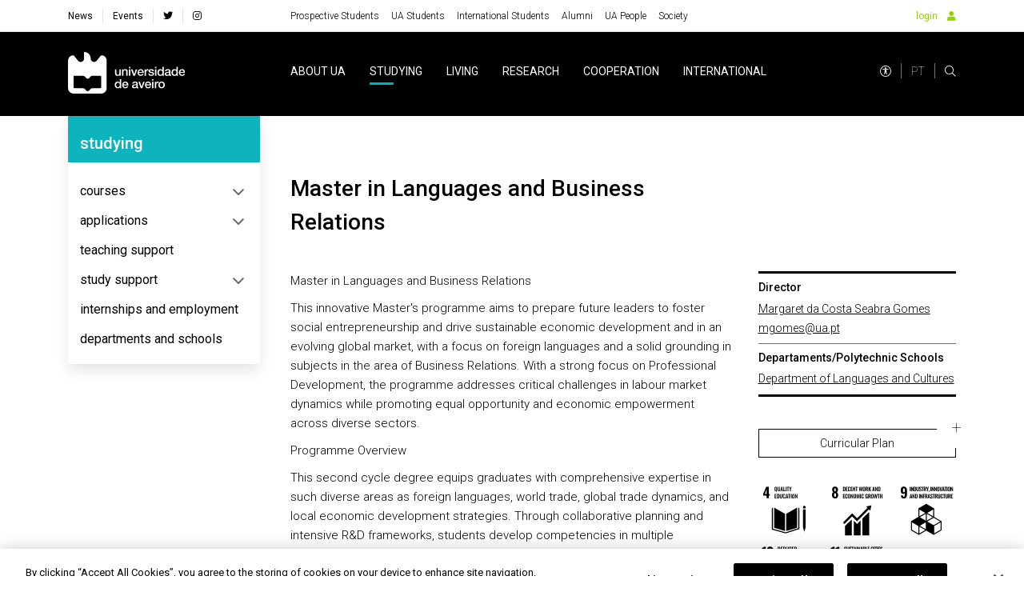

--- FILE ---
content_type: text/html; charset=utf-8
request_url: https://www.ua.pt/en/curso/121
body_size: 41076
content:
<!doctype html>
    <html lang="pt" lang>
    <head>
        <meta http-equiv="X-UA-Compatible" content="IE=edge" />
        <meta name="viewport" content="width=device-width, initial-scale=1">
        <meta charset="utf-8" />
        <!-- BASE -->
        <title>Master in Languages and Business Relations -  Universidade de Aveiro</title>
        <meta name="description" content="Master in Languages and Business Relations">
        <meta name="author" content="Universidade de Aveiro">
        <meta name="url" content="http://www.ua.pt/en/curso/121/">
        <!-- FB -->
        <meta property="og:title" content="Master in Languages and Business Relations - Universidade de Aveiro"/>
        <meta property="og:description" content="Master in Languages and Business Relations" />
        <meta property="og:image" content="https://api-assets.ua.pt/files/imgs/000/000/048/original.jpg"/>
        <meta property="og:image:type" content="image/jpeg"/>
        <meta property="og:image:width" content="1920"/>
        <meta property="og:image:height" content="1080"/>
        <meta property="og:url" content="http://www.ua.pt/en/curso/121/"/>
        <meta property="og:site_name" content="Universidade de Aveiro"/>
        <meta property="og:type" content="article"/>
        <meta property="fb:page_id" content="114882798568553" />
        <!-- Twitter -->
        <meta name="twitter:title" content="Master in Languages and Business Relations - Universidade de Aveiro">
        <meta name="twitter:description" content="Master in Languages and Business Relations">
        <meta name="twitter:image" content="https://api-assets.ua.pt/files/imgs/000/000/048/original.jpg">
        <meta name="twitter:card" content="summary_large_image">
        <meta name="twitter:site:id" content="22531295">
        <meta name="twitter:site" content="@UnivAveiro">
        <link rel="stylesheet" href="/static/css/bundle.b69ba7fe.css">
        <script src="/static/js/bundle.b69ba7fe.js" defer></script>
        <link rel="manifest" href="/manifest.json" />
        <link rel="apple-touch-icon" sizes="180x180" href="/favicon/apple-touch-icon.png?v=kP34eA3ype" />
        <link rel="icon" type="image/png" sizes="32x32" href="/favicon/favicon-32x32.png?v=kP34eA3ype" />
        <link rel="icon" type="image/png" sizes="16x16" href="/favicon/favicon-16x16.png?v=kP34eA3ype" />

        <link rel="manifest" href="/favicon/site.webmanifest?v=kP34eA3ype" />
        <link rel="mask-icon" href="/favicon/safari-pinned-tab.svg" />

        <link rel="shortcut icon" href="/favicon/favicon.ico" />

        <meta name="msapplication-TileColor" content="#91d300" />
        <meta name="msapplication-TileColor" content="#00a300">
        <meta name="theme-color" content="#ffffff" />

        <!-- Stylesheet -->
        <link href="https://fonts.googleapis.com/css?family=Roboto:100,300,400,500,700,900" rel="stylesheet" />
        <link href="https://fonts.googleapis.com/css?family=Playfair+Display" rel="stylesheet" />
        <link rel="stylesheet" href="/styles/bootstrap-grid.min.css" />
        <link rel="stylesheet" href="/fontawesome/css/all.css" />
        <link rel="stylesheet" href="/styles/entypo.css" crossorigin="anonymous" />
        <link rel="stylesheet" type="text/css" href="/styles/slick.min.css" />
        <link rel="stylesheet" type="text/css" href="/styles/slick-theme.min.css" />
        <link rel="stylesheet" type="text/css" href="/styles/system-bar.css"/>


        
            <!-- OneTrust Cookies Consent Notice start -->
              <script type="text/javascript" src="https://cdn.cookielaw.org/consent/0d684b58-4864-465d-8f0e-3590089c0723/OtAutoBlock.js" ></script>
              <script src="https://cdn.cookielaw.org/scripttemplates/otSDKStub.js" data-document-language="true" type="text/javascript" charset="UTF-8" data-domain-script="0d684b58-4864-465d-8f0e-3590089c0723" ></script>
              <script type="text/javascript">
              function OptanonWrapper() { }
              </script>
            <!-- OneTrust Cookies Consent Notice end -->
          

        
        
            <!-- change OneTrust script  start -->
            <script>
                var checkExist = setInterval(function() {
                  if (document.getElementById('accept-recommended-btn-handler') !== null && document.getElementById('onetrust-consent-sdk') !== null) {
                     clearInterval(checkExist);
                     var buttonList = document.getElementById("onetrust-consent-sdk").getElementsByClassName("ot-pc-footer")[0].getElementsByClassName("ot-btn-container")[0];
                     var newItem = document.getElementById("accept-recommended-btn-handler")
                     //buttonList.appendChild(newItem);
                     buttonList.insertBefore(newItem, buttonList.childNodes[0]);  // Insert <li> before the first child of <ul>
                  }
               }, 1000);
                 </script>
            <!-- change OneTrust script end -->
          

        <style data-styled="lmbxtc fFXqDt jsPgpl frXbyQ dPKELa coAmBQ jhxNgo kpsFlk buUwGi cOCzXh gojvED giFDQQ JuCxm dRyJTE jWrNJf knaqfI eQFnsn cRlWYd iUrlMK iNMOOX gFtdpQ gikUkR iVvcUn OBSSn sfmwA cGpgOV iOMiIE byXuhN gzueYT hoMFrp efosEE dwieAl VsNRo JgUGB hzvIGQ dfuFMb cIqXkq hjpjCZ jgUIFr eppcki iKdqUu ctAYWw cVAOvh qpyhn cxXBIs nlzRD GWhWX iTOXis hryPGa iXUvtr kHbGnX jYAQwn cSCdic TYzkF danYni bfNpRP hFNCPq cEznyr hVKDuH dYCvgZ ckyTyR fUBymD jfHtkq iKejQJ eTAxLy CieCp dEMGZo  dKTefS bFMAuP ksNbh lfYEWu jgwkrX gYGDkX keLkct eBCQfK flWzmw kuOeYY fbEyhI gBWJPW" data-styled-version="4.4.1">
/* sc-component-id: sc-EHOje */
.hFNCPq{-webkit-animation-duration:1s;animation-duration:1s;-webkit-animation-fill-mode:forwards;animation-fill-mode:forwards;-webkit-animation-iteration-count:infinite;animation-iteration-count:infinite;-webkit-animation-name:placeHolderShimmer;animation-name:placeHolderShimmer;-webkit-animation-timing-function:linear;animation-timing-function:linear;background:#f6f7f8;background:linear-gradient( to right, #eeeeee 8%, #dddddd 18%, #eeeeee 33% );background-size:936px 104px;height:15px;width:100px;position:relative;} @-webkit-keyframes placeHolderShimmer{0%{background-position:-468px 0;}100%{background-position:468px 0;}} @keyframes placeHolderShimmer{0%{background-position:-468px 0;}100%{background-position:468px 0;}}.cEznyr{-webkit-animation-duration:1s;animation-duration:1s;-webkit-animation-fill-mode:forwards;animation-fill-mode:forwards;-webkit-animation-iteration-count:infinite;animation-iteration-count:infinite;-webkit-animation-name:placeHolderShimmer;animation-name:placeHolderShimmer;-webkit-animation-timing-function:linear;animation-timing-function:linear;background:#f6f7f8;background:linear-gradient( to right, #eeeeee 8%, #dddddd 18%, #eeeeee 33% );background-size:936px 104px;height:15px;width:77px;position:relative;} @-webkit-keyframes placeHolderShimmer{0%{background-position:-468px 0;}100%{background-position:468px 0;}} @keyframes placeHolderShimmer{0%{background-position:-468px 0;}100%{background-position:468px 0;}}.hVKDuH{-webkit-animation-duration:1s;animation-duration:1s;-webkit-animation-fill-mode:forwards;animation-fill-mode:forwards;-webkit-animation-iteration-count:infinite;animation-iteration-count:infinite;-webkit-animation-name:placeHolderShimmer;animation-name:placeHolderShimmer;-webkit-animation-timing-function:linear;animation-timing-function:linear;background:#f6f7f8;background:linear-gradient( to right, #eeeeee 8%, #dddddd 18%, #eeeeee 33% );background-size:936px 104px;height:15px;width:61px;position:relative;} @-webkit-keyframes placeHolderShimmer{0%{background-position:-468px 0;}100%{background-position:468px 0;}} @keyframes placeHolderShimmer{0%{background-position:-468px 0;}100%{background-position:468px 0;}}.dYCvgZ{-webkit-animation-duration:1s;animation-duration:1s;-webkit-animation-fill-mode:forwards;animation-fill-mode:forwards;-webkit-animation-iteration-count:infinite;animation-iteration-count:infinite;-webkit-animation-name:placeHolderShimmer;animation-name:placeHolderShimmer;-webkit-animation-timing-function:linear;animation-timing-function:linear;background:#f6f7f8;background:linear-gradient( to right, #eeeeee 8%, #dddddd 18%, #eeeeee 33% );background-size:936px 104px;height:15px;width:38px;position:relative;} @-webkit-keyframes placeHolderShimmer{0%{background-position:-468px 0;}100%{background-position:468px 0;}} @keyframes placeHolderShimmer{0%{background-position:-468px 0;}100%{background-position:468px 0;}}.ckyTyR{-webkit-animation-duration:1s;animation-duration:1s;-webkit-animation-fill-mode:forwards;animation-fill-mode:forwards;-webkit-animation-iteration-count:infinite;animation-iteration-count:infinite;-webkit-animation-name:placeHolderShimmer;animation-name:placeHolderShimmer;-webkit-animation-timing-function:linear;animation-timing-function:linear;background:#f6f7f8;background:linear-gradient( to right, #eeeeee 8%, #dddddd 18%, #eeeeee 33% );background-size:936px 104px;height:15px;width:78px;position:relative;} @-webkit-keyframes placeHolderShimmer{0%{background-position:-468px 0;}100%{background-position:468px 0;}} @keyframes placeHolderShimmer{0%{background-position:-468px 0;}100%{background-position:468px 0;}}.fUBymD{-webkit-animation-duration:1s;animation-duration:1s;-webkit-animation-fill-mode:forwards;animation-fill-mode:forwards;-webkit-animation-iteration-count:infinite;animation-iteration-count:infinite;-webkit-animation-name:placeHolderShimmer;animation-name:placeHolderShimmer;-webkit-animation-timing-function:linear;animation-timing-function:linear;background:#f6f7f8;background:linear-gradient( to right, #eeeeee 8%, #dddddd 18%, #eeeeee 33% );background-size:936px 104px;height:40px;position:relative;} @-webkit-keyframes placeHolderShimmer{0%{background-position:-468px 0;}100%{background-position:468px 0;}} @keyframes placeHolderShimmer{0%{background-position:-468px 0;}100%{background-position:468px 0;}}.jfHtkq{-webkit-animation-duration:1s;animation-duration:1s;-webkit-animation-fill-mode:forwards;animation-fill-mode:forwards;-webkit-animation-iteration-count:infinite;animation-iteration-count:infinite;-webkit-animation-name:placeHolderShimmer;animation-name:placeHolderShimmer;-webkit-animation-timing-function:linear;animation-timing-function:linear;background:#f6f7f8;background:linear-gradient( to right, #eeeeee 8%, #dddddd 18%, #eeeeee 33% );background-size:936px 104px;height:90px;position:relative;} @-webkit-keyframes placeHolderShimmer{0%{background-position:-468px 0;}100%{background-position:468px 0;}} @keyframes placeHolderShimmer{0%{background-position:-468px 0;}100%{background-position:468px 0;}}.iKejQJ{-webkit-animation-duration:1s;animation-duration:1s;-webkit-animation-fill-mode:forwards;animation-fill-mode:forwards;-webkit-animation-iteration-count:infinite;animation-iteration-count:infinite;-webkit-animation-name:placeHolderShimmer;animation-name:placeHolderShimmer;-webkit-animation-timing-function:linear;animation-timing-function:linear;background:#f6f7f8;background:linear-gradient( to right, #eeeeee 8%, #dddddd 18%, #eeeeee 33% );background-size:936px 104px;height:55px;position:relative;} @-webkit-keyframes placeHolderShimmer{0%{background-position:-468px 0;}100%{background-position:468px 0;}} @keyframes placeHolderShimmer{0%{background-position:-468px 0;}100%{background-position:468px 0;}}.eTAxLy{-webkit-animation-duration:1s;animation-duration:1s;-webkit-animation-fill-mode:forwards;animation-fill-mode:forwards;-webkit-animation-iteration-count:infinite;animation-iteration-count:infinite;-webkit-animation-name:placeHolderShimmer;animation-name:placeHolderShimmer;-webkit-animation-timing-function:linear;animation-timing-function:linear;background:#f6f7f8;background:linear-gradient( to right, #eeeeee 8%, #dddddd 18%, #eeeeee 33% );background-size:936px 104px;height:125px;position:relative;} @-webkit-keyframes placeHolderShimmer{0%{background-position:-468px 0;}100%{background-position:468px 0;}} @keyframes placeHolderShimmer{0%{background-position:-468px 0;}100%{background-position:468px 0;}}.CieCp{-webkit-animation-duration:1s;animation-duration:1s;-webkit-animation-fill-mode:forwards;animation-fill-mode:forwards;-webkit-animation-iteration-count:infinite;animation-iteration-count:infinite;-webkit-animation-name:placeHolderShimmer;animation-name:placeHolderShimmer;-webkit-animation-timing-function:linear;animation-timing-function:linear;background:#f6f7f8;background:linear-gradient( to right, #eeeeee 8%, #dddddd 18%, #eeeeee 33% );background-size:936px 104px;height:100%;position:relative;} @-webkit-keyframes placeHolderShimmer{0%{background-position:-468px 0;}100%{background-position:468px 0;}} @keyframes placeHolderShimmer{0%{background-position:-468px 0;}100%{background-position:468px 0;}}
/* sc-component-id: sc-bZQynM */
.kuOeYY{position:relative;background-color:#e0e0e0;height:0;padding-top:100%;} .kuOeYY .aspRTO{position:absolute;top:0;left:0;width:100%;height:100%;overflow:hidden;}
/* sc-component-id: sc-gqjmRU */
.fbEyhI{position:absolute;width:1px;height:1px;padding:0;margin:-1px;overflow:hidden;-webkit-clip:rect(0,0,0,0);clip:rect(0,0,0,0);white-space:nowrap;border:0;}
/* sc-component-id: sc-feJyhm */
.flWzmw{background:#fff;height:400px;color:#000;} .flWzmw picture{display:-webkit-box;display:-webkit-flex;display:-ms-flexbox;display:flex;-webkit-align-items:flex-start;-webkit-box-align:flex-start;-ms-flex-align:flex-start;align-items:flex-start;height:100%;width:100%;} .flWzmw img{object-fit:cover;object-position:center 66%;width:100%;height:400px;} @media (max-width:767px){} @media (max-width:575px){}
/* sc-component-id: sc-iELTvK */
.lmbxtc{background-color:#fff;height:40px;} @media (max-width:1199px){} @media (max-width:991px){.lmbxtc{height:40px;}} @media (max-width:767px){} @media (max-width:575px){}.fFXqDt{margin-right:30px;} @media (max-width:1199px){} @media (max-width:991px){} @media (max-width:767px){} @media (max-width:575px){}.jsPgpl{display:-webkit-box;display:-webkit-flex;display:-ms-flexbox;display:flex;} @media (max-width:1199px){} @media (max-width:991px){.jsPgpl{display:none;}} @media (max-width:767px){} @media (max-width:575px){}.frXbyQ{background-color:#dddddd;border-radius:50%;width:14px;height:14px;} @media (max-width:1199px){} @media (max-width:991px){} @media (max-width:767px){} @media (max-width:575px){}.dPKELa{background-color:#dddddd;border-radius:50%;margin-left:12px;width:14px;height:14px;} @media (max-width:1199px){} @media (max-width:991px){} @media (max-width:767px){} @media (max-width:575px){}.coAmBQ{background-color:#000;height:105px;} @media (max-width:1199px){} @media (max-width:991px){.coAmBQ{height:80px;}} @media (max-width:767px){} @media (max-width:575px){}.jhxNgo{width:100%;height:40px;} @media (max-width:1199px){} @media (max-width:991px){} @media (max-width:767px){} @media (max-width:575px){}.kpsFlk{background-color:#fff;width:70%;height:20px;position:absolute;right:0;} @media (max-width:1199px){} @media (max-width:991px){} @media (max-width:767px){} @media (max-width:575px){}.buUwGi{background-color:#fff;width:100%;height:15px;position:absolute;top:20px;} @media (max-width:1199px){} @media (max-width:991px){} @media (max-width:767px){} @media (max-width:575px){}.cOCzXh{background-color:#fff;width:90%;height:5px;position:absolute;top:35px;right:0;} @media (max-width:1199px){} @media (max-width:991px){} @media (max-width:767px){} @media (max-width:575px){}.gojvED{width:100%;height:90px;position:relative;top:50px;} @media (max-width:1199px){} @media (max-width:991px){} @media (max-width:767px){} @media (max-width:575px){}.giFDQQ{background-color:#fff;width:40%;height:15px;position:absolute;top:0;right:0;} @media (max-width:1199px){} @media (max-width:991px){} @media (max-width:767px){} @media (max-width:575px){}.JuCxm{background-color:#fff;width:100%;height:10px;position:absolute;top:15px;} @media (max-width:1199px){} @media (max-width:991px){} @media (max-width:767px){} @media (max-width:575px){}.dRyJTE{background-color:#fff;width:40%;height:15px;position:absolute;top:25px;right:0;} @media (max-width:1199px){} @media (max-width:991px){} @media (max-width:767px){} @media (max-width:575px){}.jWrNJf{background-color:#fff;width:100%;height:10px;position:absolute;top:40px;} @media (max-width:1199px){} @media (max-width:991px){} @media (max-width:767px){} @media (max-width:575px){}.knaqfI{background-color:#fff;width:50%;height:15px;position:absolute;top:50px;right:0;} @media (max-width:1199px){} @media (max-width:991px){} @media (max-width:767px){} @media (max-width:575px){}.eQFnsn{background-color:#fff;width:100%;height:10px;position:absolute;top:65px;} @media (max-width:1199px){} @media (max-width:991px){} @media (max-width:767px){} @media (max-width:575px){}.cRlWYd{background-color:#fff;width:60%;height:15px;position:absolute;top:75px;right:0;} @media (max-width:1199px){} @media (max-width:991px){} @media (max-width:767px){} @media (max-width:575px){}.iUrlMK{height:55px;} @media (max-width:1199px){} @media (max-width:991px){} @media (max-width:767px){} @media (max-width:575px){}.iNMOOX{background-color:#F3F3F4;width:50%;height:20px;position:absolute;right:0;} @media (max-width:1199px){} @media (max-width:991px){} @media (max-width:767px){} @media (max-width:575px){}.gFtdpQ{background-color:#F3F3F4;width:100%;height:5px;position:absolute;top:20px;} @media (max-width:1199px){} @media (max-width:991px){} @media (max-width:767px){} @media (max-width:575px){}.gikUkR{background-color:#F3F3F4;width:30%;height:15px;position:absolute;top:25px;right:0;} @media (max-width:1199px){} @media (max-width:991px){} @media (max-width:767px){} @media (max-width:575px){}.iVvcUn{background-color:#F3F3F4;width:100%;height:15px;position:absolute;top:40px;} @media (max-width:1199px){} @media (max-width:991px){} @media (max-width:767px){} @media (max-width:575px){}@media (max-width:1199px){} @media (max-width:991px){.OBSSn{padding:70px 0 0 0;}} @media (max-width:767px){} @media (max-width:575px){}.sfmwA{margin-top:70px;} @media (max-width:1199px){} @media (max-width:991px){} @media (max-width:767px){} @media (max-width:575px){}.cGpgOV{background-color:#fff;padding:20px;height:300px;} @media (max-width:1199px){} @media (max-width:991px){} @media (max-width:767px){} @media (max-width:575px){}.iOMiIE{background-color:#fff;width:70%;height:15px;position:absolute;right:0;} @media (max-width:1199px){} @media (max-width:991px){} @media (max-width:767px){} @media (max-width:575px){}.byXuhN{background-color:#fff;width:90%;height:5px;position:absolute;top:25px;right:0;} @media (max-width:1199px){} @media (max-width:991px){} @media (max-width:767px){} @media (max-width:575px){}.gzueYT{background-color:#fff;width:100%;height:20px;position:absolute;top:30px;} @media (max-width:1199px){} @media (max-width:991px){} @media (max-width:767px){} @media (max-width:575px){}.hoMFrp{background-color:#fff;width:100%;height:5px;position:absolute;top:65px;} @media (max-width:1199px){} @media (max-width:991px){} @media (max-width:767px){} @media (max-width:575px){}.efosEE{background-color:#fff;width:30%;height:15px;position:absolute;top:70px;right:0;} @media (max-width:1199px){} @media (max-width:991px){} @media (max-width:767px){} @media (max-width:575px){}.dwieAl{background-color:#fff;width:100%;height:5px;position:absolute;top:85px;} @media (max-width:1199px){} @media (max-width:991px){} @media (max-width:767px){} @media (max-width:575px){}.VsNRo{background-color:#fff;width:75%;height:15px;position:absolute;top:90px;right:0;} @media (max-width:1199px){} @media (max-width:991px){} @media (max-width:767px){} @media (max-width:575px){}.JgUGB{background-color:#fff;width:100%;height:5px;position:absolute;top:105px;} @media (max-width:1199px){} @media (max-width:991px){} @media (max-width:767px){} @media (max-width:575px){}.hzvIGQ{background-color:#fff;width:40%;height:15px;position:absolute;top:110px;right:0;} @media (max-width:1199px){} @media (max-width:991px){} @media (max-width:767px){} @media (max-width:575px){}.dfuFMb{background-color:#fff;} @media (max-width:1199px){} @media (max-width:991px){} @media (max-width:767px){} @media (max-width:575px){}.cIqXkq{height:90px;} @media (max-width:1199px){} @media (max-width:991px){} @media (max-width:767px){} @media (max-width:575px){}.hjpjCZ{background-color:#fff;width:70%;height:25px;position:absolute;right:0;} @media (max-width:1199px){} @media (max-width:991px){} @media (max-width:767px){} @media (max-width:575px){}.jgUIFr{background-color:#fff;width:100%;height:10px;position:absolute;top:25px;} @media (max-width:1199px){} @media (max-width:991px){} @media (max-width:767px){} @media (max-width:575px){}.eppcki{background-color:#fff;width:10%;height:15px;position:absolute;top:50px;right:0;} @media (max-width:1199px){} @media (max-width:991px){} @media (max-width:767px){} @media (max-width:575px){}.iKdqUu{background-color:#fff;width:15%;height:15px;position:absolute;top:75px;right:0;} @media (max-width:1199px){} @media (max-width:991px){} @media (max-width:767px){} @media (max-width:575px){}.ctAYWw{background-color:#00AFBB;width:70%;height:25px;position:absolute;right:0;} @media (max-width:1199px){} @media (max-width:991px){} @media (max-width:767px){} @media (max-width:575px){}.cVAOvh{background-color:#00AFBB;width:100%;height:10px;position:absolute;top:25px;} @media (max-width:1199px){} @media (max-width:991px){} @media (max-width:767px){} @media (max-width:575px){}.qpyhn{background-color:#00AFBB;width:90%;height:5px;position:absolute;top:35px;right:0;} @media (max-width:1199px){} @media (max-width:991px){} @media (max-width:767px){} @media (max-width:575px){}.cxXBIs{background-color:#00AFBB;width:100%;height:10px;position:absolute;top:40px;} @media (max-width:1199px){} @media (max-width:991px){} @media (max-width:767px){} @media (max-width:575px){}.nlzRD{background-color:#00AFBB;width:10%;height:15px;position:absolute;top:50px;right:0;} @media (max-width:1199px){} @media (max-width:991px){} @media (max-width:767px){} @media (max-width:575px){}.GWhWX{background-color:#00AFBB;width:100%;height:10px;position:absolute;top:65px;} @media (max-width:1199px){} @media (max-width:991px){} @media (max-width:767px){} @media (max-width:575px){}.iTOXis{background-color:#00AFBB;width:15%;height:15px;position:absolute;top:75px;right:0;} @media (max-width:1199px){} @media (max-width:991px){} @media (max-width:767px){} @media (max-width:575px){}.hryPGa{background-color:#F3F3F4;width:70%;height:25px;position:absolute;right:0;} @media (max-width:1199px){} @media (max-width:991px){} @media (max-width:767px){} @media (max-width:575px){}.iXUvtr{background-color:#F3F3F4;width:100%;height:10px;position:absolute;top:25px;} @media (max-width:1199px){} @media (max-width:991px){} @media (max-width:767px){} @media (max-width:575px){}.kHbGnX{background-color:#F3F3F4;width:90%;height:5px;position:absolute;top:35px;right:0;} @media (max-width:1199px){} @media (max-width:991px){} @media (max-width:767px){} @media (max-width:575px){}.jYAQwn{background-color:#F3F3F4;width:100%;height:10px;position:absolute;top:40px;} @media (max-width:1199px){} @media (max-width:991px){} @media (max-width:767px){} @media (max-width:575px){}.cSCdic{background-color:#F3F3F4;width:10%;height:15px;position:absolute;top:50px;right:0;} @media (max-width:1199px){} @media (max-width:991px){} @media (max-width:767px){} @media (max-width:575px){}.TYzkF{background-color:#F3F3F4;width:100%;height:10px;position:absolute;top:65px;} @media (max-width:1199px){} @media (max-width:991px){} @media (max-width:767px){} @media (max-width:575px){}.danYni{background-color:#F3F3F4;width:15%;height:15px;position:absolute;top:75px;right:0;} @media (max-width:1199px){} @media (max-width:991px){} @media (max-width:767px){} @media (max-width:575px){}.bfNpRP{width:100%;height:90px;position:relative;top:45px;} @media (max-width:1199px){} @media (max-width:991px){} @media (max-width:767px){} @media (max-width:575px){}
/* sc-component-id: sc-lhVmIH */
.dKTefS{padding-top:4.375rem;padding-bottom:4.375rem;background-color:#fff;} @media (max-width:1199px){} @media (max-width:991px){} @media (max-width:767px){}.bFMAuP{padding-top:0;padding-bottom:4.375rem;background-color:#F3F3F4;} @media (max-width:1199px){} @media (max-width:991px){} @media (max-width:767px){}.ksNbh{padding-top:4.375rem;padding-bottom:4.375rem;background-color:#00AFBB;} @media (max-width:1199px){} @media (max-width:991px){} @media (max-width:767px){}.lfYEWu{padding-top:4.375rem;padding-bottom:4.375rem;background-color:#F3F3F4;} @media (max-width:1199px){} @media (max-width:991px){} @media (max-width:767px){}
/* sc-component-id: sc-hwwEjo */
.dEMGZo{background-color:#fff;min-height:calc(100vh - 145px);padding:70px 0;} @media (max-width:991px){.dEMGZo{min-height:calc(100vh - 125px);}}
/* sc-component-id: sc-eXEjpC */
.gYGDkX{padding-top:70px;}
/* sc-component-id: sc-hrWEMg */
@media (max-width:768px){.eBCQfK .hide-sm{display:none;}} @media (max-width:992px){.eBCQfK .hide-md{display:none;}}
/* sc-component-id: sc-eTuwsz */
.keLkct .candidature-container{padding:0;} .keLkct .slick-next,.keLkct .slick-prev{height:auto;} .keLkct .slick-dots{width:100%;bottom:0;position:relative;margin-top:10px;text-align:right;padding:0 15px;} .keLkct .slick-dots li{margin:0 5px;} .keLkct .slick-dots li:last-child{margin-right:0;} .keLkct .slick-dots li,.keLkct .slick-dots li button{width:8px;height:8px;} .keLkct .slick-dots li button:before{content:"";background-color:#fff;width:8px;height:8px;} .keLkct .slick-next:before,.keLkct .slick-prev:before{content:none;} .keLkct .slick-track{display:-webkit-box;display:-webkit-flex;display:-ms-flexbox;display:flex;} .keLkct .slick-slide{height:auto;margin:15px;} .keLkct .slick-slide > div{height:100%;}
/* sc-component-id: sc-gwVKww */
.gBWJPW{min-height:350px;}
/* sc-component-id: sc-kaNhvL */
.jgwkrX{min-height:400px;}
/* sc-component-id: sc-global-3442804470 */
@import url('https://fonts.googleapis.com/css?family=Roboto:100,300,400,500,700,900&display=swap'); @page{margin:2cm;} *{margin:0;padding:0;} html{height:100%;-webkit-scroll-behavior:smooth;-moz-scroll-behavior:smooth;-ms-scroll-behavior:smooth;scroll-behavior:smooth;} body{font-family:'Roboto',sans-serif;display:-webkit-box;display:-webkit-flex;display:-ms-flexbox;display:flex;-webkit-flex-direction:column;-ms-flex-direction:column;flex-direction:column;min-height:100%;zoom:100%;background-color:#fff;} #root{-webkit-box-flex:1;-webkit-flex-grow:1;-ms-flex-positive:1;flex-grow:1;display:-webkit-box;display:-webkit-flex;display:-ms-flexbox;display:flex;-webkit-flex-direction:column;-ms-flex-direction:column;flex-direction:column;-webkit-box-pack:justify;-webkit-justify-content:space-between;-ms-flex-pack:justify;justify-content:space-between;} :focus{outline:2px solid #91d300;} .go-to-top{position:fixed;bottom:100px;right:30px;z-index:1000;background-color:rgba(0,0,0,0.5);height:50px;width:50px;border-radius:50%;box-shadow:0 3px 6px #00000029;cursor:pointer;outline:none;border:none;} .go-to-top.hidden{visibility:hidden;} .go-to-top.visible{visibility:visible;} @media print{html,body{height:100%;margin:0;}header,footer,aside,nav,form,iframe,.tags-container,.journal-footer{display:none!important;}@-moz-document url-prefix(){body,picture,img,div{display:block!important;}}}</style>

    </head>
    <body >
        <div id="root"><div><div height="40px" class="sc-iELTvK lmbxtc d-flex align-items-center"><div class="container"><div class="row no-gutters"><div class="col-xl-3 col-auto"><div class="sc-iELTvK fFXqDt"><div height="15px" width="100px" class="sc-EHOje hFNCPq"></div></div></div><div class="col"><div display="flex" class="sc-iELTvK jsPgpl"><div class="sc-iELTvK fFXqDt"><div height="15px" width="77px" class="sc-EHOje cEznyr"></div></div><div class="sc-iELTvK fFXqDt"><div height="15px" width="61px" class="sc-EHOje hVKDuH"></div></div><div class="sc-iELTvK fFXqDt"><div height="15px" width="38px" class="sc-EHOje dYCvgZ"></div></div><div height="15px" width="78px" class="sc-EHOje ckyTyR"></div></div></div><div class="col-auto"><div class="d-flex"><div height="14px" width="14px" class="sc-iELTvK frXbyQ"></div><div height="14px" width="14px" class="sc-iELTvK dPKELa"></div><div height="14px" width="14px" class="sc-iELTvK dPKELa"></div></div></div></div></div></div><div height="105px" class="sc-iELTvK coAmBQ d-flex align-items-center"><div class="container"><div class="row no-gutters"><div class="col-xl-3 col-auto"><div class="sc-iELTvK fFXqDt"><div height="15px" width="100px" class="sc-EHOje hFNCPq"></div></div></div><div class="col"><div display="flex" class="sc-iELTvK jsPgpl"><div class="sc-iELTvK fFXqDt"><div height="15px" width="77px" class="sc-EHOje cEznyr"></div></div><div class="sc-iELTvK fFXqDt"><div height="15px" width="61px" class="sc-EHOje hVKDuH"></div></div><div class="sc-iELTvK fFXqDt"><div height="15px" width="38px" class="sc-EHOje dYCvgZ"></div></div><div height="15px" width="78px" class="sc-EHOje ckyTyR"></div></div></div><div class="col-auto"><div class="d-flex"><div height="14px" width="14px" class="sc-iELTvK frXbyQ"></div><div height="14px" width="14px" class="sc-iELTvK dPKELa"></div><div height="14px" width="14px" class="sc-iELTvK dPKELa"></div></div></div></div></div></div><div><span tabindex="-1"></span><section class="sc-lhVmIH dKTefS"><div class="container"><div class="sc-kaNhvL jgwkrX"><div class="row no-gutters"><div class="col-xl-6 offset-xl-3 col-lg-8 offset-lg-4 col-12 offset-0"><div height="40px" width="100%" class="sc-iELTvK jhxNgo"><div height="40px" class="sc-EHOje fUBymD"><div height="20px" width="70%" class="sc-iELTvK kpsFlk"></div><div height="15px" width="100%" class="sc-iELTvK buUwGi"></div><div height="5px" width="90%" class="sc-iELTvK cOCzXh"></div></div></div><div height="90px" width="100%" class="sc-iELTvK gojvED"><div height="90px" class="sc-EHOje jfHtkq"><div height="15px" width="40%" class="sc-iELTvK giFDQQ"></div><div height="10px" width="100%" class="sc-iELTvK JuCxm"></div><div height="15px" width="40%" class="sc-iELTvK dRyJTE"></div><div height="10px" width="100%" class="sc-iELTvK jWrNJf"></div><div height="15px" width="50%" class="sc-iELTvK knaqfI"></div><div height="10px" width="100%" class="sc-iELTvK eQFnsn"></div><div height="15px" width="60%" class="sc-iELTvK cRlWYd"></div></div></div></div></div></div></div></section><section class="sc-lhVmIH bFMAuP"><div class="container"><div class="sc-eXEjpC gYGDkX"><div class="container"><div class="row"><div class="col-xl col-lg col-6"><div height="55px" class="sc-iELTvK iUrlMK"><div height="55px" class="sc-EHOje iKejQJ"><div height="20px" width="50%" class="sc-iELTvK iNMOOX"></div><div height="5px" width="100%" class="sc-iELTvK gFtdpQ"></div><div height="15px" width="30%" class="sc-iELTvK gikUkR"></div><div height="15px" width="100%" class="sc-iELTvK iVvcUn"></div></div></div></div><div class="col-xl col-lg col-6"><div height="55px" class="sc-iELTvK iUrlMK"><div height="55px" class="sc-EHOje iKejQJ"><div height="20px" width="50%" class="sc-iELTvK iNMOOX"></div><div height="5px" width="100%" class="sc-iELTvK gFtdpQ"></div><div height="15px" width="30%" class="sc-iELTvK gikUkR"></div><div height="15px" width="100%" class="sc-iELTvK iVvcUn"></div></div></div></div><div class="col-xl col-lg col-6"><div class="sc-iELTvK OBSSn"><div height="55px" class="sc-iELTvK iUrlMK"><div height="55px" class="sc-EHOje iKejQJ"><div height="20px" width="50%" class="sc-iELTvK iNMOOX"></div><div height="5px" width="100%" class="sc-iELTvK gFtdpQ"></div><div height="15px" width="30%" class="sc-iELTvK gikUkR"></div><div height="15px" width="100%" class="sc-iELTvK iVvcUn"></div></div></div></div></div><div class="col-xl col-lg col-6"><div class="sc-iELTvK OBSSn"><div height="55px" class="sc-iELTvK iUrlMK"><div height="55px" class="sc-EHOje iKejQJ"><div height="20px" width="50%" class="sc-iELTvK iNMOOX"></div><div height="5px" width="100%" class="sc-iELTvK gFtdpQ"></div><div height="15px" width="30%" class="sc-iELTvK gikUkR"></div><div height="15px" width="100%" class="sc-iELTvK iVvcUn"></div></div></div></div></div></div><div class="sc-iELTvK sfmwA"><div class="row"><div class="col-xl col-lg col-6"><div height="55px" class="sc-iELTvK iUrlMK"><div height="55px" class="sc-EHOje iKejQJ"><div height="20px" width="50%" class="sc-iELTvK iNMOOX"></div><div height="5px" width="100%" class="sc-iELTvK gFtdpQ"></div><div height="15px" width="30%" class="sc-iELTvK gikUkR"></div><div height="15px" width="100%" class="sc-iELTvK iVvcUn"></div></div></div></div><div class="col-xl col-lg col-6"><div height="55px" class="sc-iELTvK iUrlMK"><div height="55px" class="sc-EHOje iKejQJ"><div height="20px" width="50%" class="sc-iELTvK iNMOOX"></div><div height="5px" width="100%" class="sc-iELTvK gFtdpQ"></div><div height="15px" width="30%" class="sc-iELTvK gikUkR"></div><div height="15px" width="100%" class="sc-iELTvK iVvcUn"></div></div></div></div><div class="col-xl col-lg col-6"><div class="sc-iELTvK OBSSn"><div height="55px" class="sc-iELTvK iUrlMK"><div height="55px" class="sc-EHOje iKejQJ"><div height="20px" width="50%" class="sc-iELTvK iNMOOX"></div><div height="5px" width="100%" class="sc-iELTvK gFtdpQ"></div><div height="15px" width="30%" class="sc-iELTvK gikUkR"></div><div height="15px" width="100%" class="sc-iELTvK iVvcUn"></div></div></div></div></div><div class="col-xl col-lg col-6"><div class="sc-iELTvK OBSSn"><div height="55px" class="sc-iELTvK iUrlMK"><div height="55px" class="sc-EHOje iKejQJ"><div height="20px" width="50%" class="sc-iELTvK iNMOOX"></div><div height="5px" width="100%" class="sc-iELTvK gFtdpQ"></div><div height="15px" width="30%" class="sc-iELTvK gikUkR"></div><div height="15px" width="100%" class="sc-iELTvK iVvcUn"></div></div></div></div></div></div></div></div></div></div></section><section class="sc-lhVmIH ksNbh sc-eTuwsz keLkct"><div class="sc-hrWEMg eBCQfK"><div class="container"><div class="row"><div class="col-xl col-lg col-md-6 col-sm-12"><div height="300px" class="sc-iELTvK cGpgOV"><div height="125px" class="sc-EHOje eTAxLy"><div height="15px" width="70%" class="sc-iELTvK iOMiIE"></div><div height="10px" width="100%" class="sc-iELTvK JuCxm"></div><div height="5px" width="90%" class="sc-iELTvK byXuhN"></div><div height="20px" width="100%" class="sc-iELTvK gzueYT"></div><div height="15px" width="50%" class="sc-iELTvK knaqfI"></div><div height="5px" width="100%" class="sc-iELTvK hoMFrp"></div><div height="15px" width="30%" class="sc-iELTvK efosEE"></div><div height="5px" width="100%" class="sc-iELTvK dwieAl"></div><div height="15px" width="75%" class="sc-iELTvK VsNRo"></div><div height="5px" width="100%" class="sc-iELTvK JgUGB"></div><div height="15px" width="40%" class="sc-iELTvK hzvIGQ"></div></div></div></div><div class="col-xl col-lg col-md-6 hide-sm"><div height="300px" class="sc-iELTvK cGpgOV"><div height="125px" class="sc-EHOje eTAxLy"><div height="15px" width="70%" class="sc-iELTvK iOMiIE"></div><div height="10px" width="100%" class="sc-iELTvK JuCxm"></div><div height="5px" width="90%" class="sc-iELTvK byXuhN"></div><div height="20px" width="100%" class="sc-iELTvK gzueYT"></div><div height="15px" width="50%" class="sc-iELTvK knaqfI"></div><div height="5px" width="100%" class="sc-iELTvK hoMFrp"></div><div height="15px" width="30%" class="sc-iELTvK efosEE"></div><div height="5px" width="100%" class="sc-iELTvK dwieAl"></div><div height="15px" width="75%" class="sc-iELTvK VsNRo"></div><div height="5px" width="100%" class="sc-iELTvK JgUGB"></div><div height="15px" width="40%" class="sc-iELTvK hzvIGQ"></div></div></div></div><div class="col-xl col-lg hide-md"><div height="300px" class="sc-iELTvK cGpgOV"><div height="125px" class="sc-EHOje eTAxLy"><div height="15px" width="70%" class="sc-iELTvK iOMiIE"></div><div height="10px" width="100%" class="sc-iELTvK JuCxm"></div><div height="5px" width="90%" class="sc-iELTvK byXuhN"></div><div height="20px" width="100%" class="sc-iELTvK gzueYT"></div><div height="15px" width="50%" class="sc-iELTvK knaqfI"></div><div height="5px" width="100%" class="sc-iELTvK hoMFrp"></div><div height="15px" width="30%" class="sc-iELTvK efosEE"></div><div height="5px" width="100%" class="sc-iELTvK dwieAl"></div><div height="15px" width="75%" class="sc-iELTvK VsNRo"></div><div height="5px" width="100%" class="sc-iELTvK JgUGB"></div><div height="15px" width="40%" class="sc-iELTvK hzvIGQ"></div></div></div></div></div></div></div></section><div class="sc-feJyhm flWzmw"><picture><source media="(max-width: 576px)" srcSet="https://api-assets.ua.pt/v1/image/resizer?imageUrl=https://www.ua.pt/contents%2Fimgs%2Fspaces%2Fespacos_bibliotecas_9.jpg&amp;width=768" height="400px"/><source media="(max-width: 768px)" srcSet="https://api-assets.ua.pt/v1/image/resizer?imageUrl=https://www.ua.pt/contents%2Fimgs%2Fspaces%2Fespacos_bibliotecas_9.jpg&amp;width=992" height="400px"/><source media="(max-width: 992px)" srcSet="https://api-assets.ua.pt/v1/image/resizer?imageUrl=https://www.ua.pt/contents%2Fimgs%2Fspaces%2Fespacos_bibliotecas_9.jpg&amp;width=1200" height="400px"/><source media="(max-width: 1200px)" srcSet="https://api-assets.ua.pt/v1/image/resizer?imageUrl=https://www.ua.pt/contents%2Fimgs%2Fspaces%2Fespacos_bibliotecas_9.jpg&amp;width=1920" height="400px"/><span class=" lazy-load-image-background blur" style="color:transparent;display:inline-block;height:400px;width:0%"><span class="" style="display:inline-block;width:0%;height:400px"></span></span><span style="width:100%"><div class="sc-iELTvK dfuFMb"><div class="sc-bZQynM kuOeYY"><div class="aspRTO"><div height="100%" class="sc-EHOje CieCp"></div></div></div></div></span></picture></div><section class="sc-lhVmIH dKTefS"><div><div class="container"><div class="row"><div class="col-xl-5 col-lg-5 col-md-6 col-sm-7 col-8"><div height="90px" class="sc-iELTvK cIqXkq"><div height="90px" class="sc-EHOje jfHtkq"><div height="25px" width="70%" class="sc-iELTvK hjpjCZ"></div><div height="10px" width="100%" class="sc-iELTvK jgUIFr"></div><div height="5px" width="90%" class="sc-iELTvK cOCzXh"></div><div height="10px" width="100%" class="sc-iELTvK jWrNJf"></div><div height="15px" width="10%" class="sc-iELTvK eppcki"></div><div height="10px" width="100%" class="sc-iELTvK eQFnsn"></div><div height="15px" width="15%" class="sc-iELTvK iKdqUu"></div></div></div></div></div></div></div></section><section class="sc-lhVmIH ksNbh"><div><div class="container"><div class="row"><div class="col-xl-5 col-lg-5 col-md-6 col-sm-7 col-8"><div height="90px" class="sc-iELTvK cIqXkq"><div height="90px" class="sc-EHOje jfHtkq"><div height="25px" width="70%" class="sc-iELTvK ctAYWw"></div><div height="10px" width="100%" class="sc-iELTvK cVAOvh"></div><div height="5px" width="90%" class="sc-iELTvK qpyhn"></div><div height="10px" width="100%" class="sc-iELTvK cxXBIs"></div><div height="15px" width="10%" class="sc-iELTvK nlzRD"></div><div height="10px" width="100%" class="sc-iELTvK GWhWX"></div><div height="15px" width="15%" class="sc-iELTvK iTOXis"></div></div></div></div></div></div></div></section><section class="sc-lhVmIH lfYEWu"><div><div class="container"><div class="row"><div class="col-xl-5 col-lg-5 col-md-6 col-sm-7 col-8"><div height="90px" class="sc-iELTvK cIqXkq"><div height="90px" class="sc-EHOje jfHtkq"><div height="25px" width="70%" class="sc-iELTvK hryPGa"></div><div height="10px" width="100%" class="sc-iELTvK iXUvtr"></div><div height="5px" width="90%" class="sc-iELTvK kHbGnX"></div><div height="10px" width="100%" class="sc-iELTvK jYAQwn"></div><div height="15px" width="10%" class="sc-iELTvK cSCdic"></div><div height="10px" width="100%" class="sc-iELTvK TYzkF"></div><div height="15px" width="15%" class="sc-iELTvK danYni"></div></div></div></div></div></div></div></section><section id="ods" class="sc-lhVmIH dKTefS"><div class="container"><div><div class="container"><div class="row"><div class="col-xl-5 col-lg-5 col-md-6 col-sm-7 col-8"><div height="90px" class="sc-iELTvK cIqXkq"><div height="90px" class="sc-EHOje jfHtkq"><div height="25px" width="70%" class="sc-iELTvK hjpjCZ"></div><div height="10px" width="100%" class="sc-iELTvK jgUIFr"></div><div height="5px" width="90%" class="sc-iELTvK cOCzXh"></div><div height="10px" width="100%" class="sc-iELTvK jWrNJf"></div><div height="15px" width="10%" class="sc-iELTvK eppcki"></div><div height="10px" width="100%" class="sc-iELTvK eQFnsn"></div><div height="15px" width="15%" class="sc-iELTvK iKdqUu"></div></div></div></div></div></div></div></div></section></div></div><div style="width:100%;height:100%"></div></div>
        <div id="portal"></div>

        <script src="https://unpkg.com/@uaveiro/systems-bar@1.0.10" defer="defer"></script>

        <!-- Google tag (gtag.js) -->
        <script async src="https://www.googletagmanager.com/gtag/js?id=G-M90CB3FFP3"></script>
        <script>
          window.dataLayer = window.dataLayer || [];
          function gtag(){dataLayer.push(arguments);}
          gtag('js', new Date());
          gtag('config', 'G-M90CB3FFP3');
          gtag('send', 'pageview');
        </script>

    </body>
</html>

--- FILE ---
content_type: text/html; charset=utf-8
request_url: https://www.ua.pt/en/curso/121
body_size: 41075
content:
<!doctype html>
    <html lang="pt" lang>
    <head>
        <meta http-equiv="X-UA-Compatible" content="IE=edge" />
        <meta name="viewport" content="width=device-width, initial-scale=1">
        <meta charset="utf-8" />
        <!-- BASE -->
        <title>Master in Languages and Business Relations -  Universidade de Aveiro</title>
        <meta name="description" content="Master in Languages and Business Relations">
        <meta name="author" content="Universidade de Aveiro">
        <meta name="url" content="http://www.ua.pt/en/curso/121/">
        <!-- FB -->
        <meta property="og:title" content="Master in Languages and Business Relations - Universidade de Aveiro"/>
        <meta property="og:description" content="Master in Languages and Business Relations" />
        <meta property="og:image" content="https://api-assets.ua.pt/files/imgs/000/000/048/original.jpg"/>
        <meta property="og:image:type" content="image/jpeg"/>
        <meta property="og:image:width" content="1920"/>
        <meta property="og:image:height" content="1080"/>
        <meta property="og:url" content="http://www.ua.pt/en/curso/121/"/>
        <meta property="og:site_name" content="Universidade de Aveiro"/>
        <meta property="og:type" content="article"/>
        <meta property="fb:page_id" content="114882798568553" />
        <!-- Twitter -->
        <meta name="twitter:title" content="Master in Languages and Business Relations - Universidade de Aveiro">
        <meta name="twitter:description" content="Master in Languages and Business Relations">
        <meta name="twitter:image" content="https://api-assets.ua.pt/files/imgs/000/000/048/original.jpg">
        <meta name="twitter:card" content="summary_large_image">
        <meta name="twitter:site:id" content="22531295">
        <meta name="twitter:site" content="@UnivAveiro">
        <link rel="stylesheet" href="/static/css/bundle.b69ba7fe.css">
        <script src="/static/js/bundle.b69ba7fe.js" defer></script>
        <link rel="manifest" href="/manifest.json" />
        <link rel="apple-touch-icon" sizes="180x180" href="/favicon/apple-touch-icon.png?v=kP34eA3ype" />
        <link rel="icon" type="image/png" sizes="32x32" href="/favicon/favicon-32x32.png?v=kP34eA3ype" />
        <link rel="icon" type="image/png" sizes="16x16" href="/favicon/favicon-16x16.png?v=kP34eA3ype" />

        <link rel="manifest" href="/favicon/site.webmanifest?v=kP34eA3ype" />
        <link rel="mask-icon" href="/favicon/safari-pinned-tab.svg" />

        <link rel="shortcut icon" href="/favicon/favicon.ico" />

        <meta name="msapplication-TileColor" content="#91d300" />
        <meta name="msapplication-TileColor" content="#00a300">
        <meta name="theme-color" content="#ffffff" />

        <!-- Stylesheet -->
        <link href="https://fonts.googleapis.com/css?family=Roboto:100,300,400,500,700,900" rel="stylesheet" />
        <link href="https://fonts.googleapis.com/css?family=Playfair+Display" rel="stylesheet" />
        <link rel="stylesheet" href="/styles/bootstrap-grid.min.css" />
        <link rel="stylesheet" href="/fontawesome/css/all.css" />
        <link rel="stylesheet" href="/styles/entypo.css" crossorigin="anonymous" />
        <link rel="stylesheet" type="text/css" href="/styles/slick.min.css" />
        <link rel="stylesheet" type="text/css" href="/styles/slick-theme.min.css" />
        <link rel="stylesheet" type="text/css" href="/styles/system-bar.css"/>


        
            <!-- OneTrust Cookies Consent Notice start -->
              <script type="text/javascript" src="https://cdn.cookielaw.org/consent/0d684b58-4864-465d-8f0e-3590089c0723/OtAutoBlock.js" ></script>
              <script src="https://cdn.cookielaw.org/scripttemplates/otSDKStub.js" data-document-language="true" type="text/javascript" charset="UTF-8" data-domain-script="0d684b58-4864-465d-8f0e-3590089c0723" ></script>
              <script type="text/javascript">
              function OptanonWrapper() { }
              </script>
            <!-- OneTrust Cookies Consent Notice end -->
          

        
        
            <!-- change OneTrust script  start -->
            <script>
                var checkExist = setInterval(function() {
                  if (document.getElementById('accept-recommended-btn-handler') !== null && document.getElementById('onetrust-consent-sdk') !== null) {
                     clearInterval(checkExist);
                     var buttonList = document.getElementById("onetrust-consent-sdk").getElementsByClassName("ot-pc-footer")[0].getElementsByClassName("ot-btn-container")[0];
                     var newItem = document.getElementById("accept-recommended-btn-handler")
                     //buttonList.appendChild(newItem);
                     buttonList.insertBefore(newItem, buttonList.childNodes[0]);  // Insert <li> before the first child of <ul>
                  }
               }, 1000);
                 </script>
            <!-- change OneTrust script end -->
          

        <style data-styled="lmbxtc fFXqDt jsPgpl frXbyQ dPKELa coAmBQ jhxNgo kpsFlk buUwGi cOCzXh gojvED giFDQQ JuCxm dRyJTE jWrNJf knaqfI eQFnsn cRlWYd iUrlMK iNMOOX gFtdpQ gikUkR iVvcUn OBSSn sfmwA cGpgOV iOMiIE byXuhN gzueYT hoMFrp efosEE dwieAl VsNRo JgUGB hzvIGQ dfuFMb cIqXkq hjpjCZ jgUIFr eppcki iKdqUu ctAYWw cVAOvh qpyhn cxXBIs nlzRD GWhWX iTOXis hryPGa iXUvtr kHbGnX jYAQwn cSCdic TYzkF danYni bfNpRP hFNCPq cEznyr hVKDuH dYCvgZ ckyTyR fUBymD jfHtkq iKejQJ eTAxLy CieCp dEMGZo  dKTefS bFMAuP ksNbh lfYEWu jgwkrX gYGDkX keLkct eBCQfK flWzmw kuOeYY fbEyhI gBWJPW" data-styled-version="4.4.1">
/* sc-component-id: sc-EHOje */
.hFNCPq{-webkit-animation-duration:1s;animation-duration:1s;-webkit-animation-fill-mode:forwards;animation-fill-mode:forwards;-webkit-animation-iteration-count:infinite;animation-iteration-count:infinite;-webkit-animation-name:placeHolderShimmer;animation-name:placeHolderShimmer;-webkit-animation-timing-function:linear;animation-timing-function:linear;background:#f6f7f8;background:linear-gradient( to right, #eeeeee 8%, #dddddd 18%, #eeeeee 33% );background-size:936px 104px;height:15px;width:100px;position:relative;} @-webkit-keyframes placeHolderShimmer{0%{background-position:-468px 0;}100%{background-position:468px 0;}} @keyframes placeHolderShimmer{0%{background-position:-468px 0;}100%{background-position:468px 0;}}.cEznyr{-webkit-animation-duration:1s;animation-duration:1s;-webkit-animation-fill-mode:forwards;animation-fill-mode:forwards;-webkit-animation-iteration-count:infinite;animation-iteration-count:infinite;-webkit-animation-name:placeHolderShimmer;animation-name:placeHolderShimmer;-webkit-animation-timing-function:linear;animation-timing-function:linear;background:#f6f7f8;background:linear-gradient( to right, #eeeeee 8%, #dddddd 18%, #eeeeee 33% );background-size:936px 104px;height:15px;width:77px;position:relative;} @-webkit-keyframes placeHolderShimmer{0%{background-position:-468px 0;}100%{background-position:468px 0;}} @keyframes placeHolderShimmer{0%{background-position:-468px 0;}100%{background-position:468px 0;}}.hVKDuH{-webkit-animation-duration:1s;animation-duration:1s;-webkit-animation-fill-mode:forwards;animation-fill-mode:forwards;-webkit-animation-iteration-count:infinite;animation-iteration-count:infinite;-webkit-animation-name:placeHolderShimmer;animation-name:placeHolderShimmer;-webkit-animation-timing-function:linear;animation-timing-function:linear;background:#f6f7f8;background:linear-gradient( to right, #eeeeee 8%, #dddddd 18%, #eeeeee 33% );background-size:936px 104px;height:15px;width:61px;position:relative;} @-webkit-keyframes placeHolderShimmer{0%{background-position:-468px 0;}100%{background-position:468px 0;}} @keyframes placeHolderShimmer{0%{background-position:-468px 0;}100%{background-position:468px 0;}}.dYCvgZ{-webkit-animation-duration:1s;animation-duration:1s;-webkit-animation-fill-mode:forwards;animation-fill-mode:forwards;-webkit-animation-iteration-count:infinite;animation-iteration-count:infinite;-webkit-animation-name:placeHolderShimmer;animation-name:placeHolderShimmer;-webkit-animation-timing-function:linear;animation-timing-function:linear;background:#f6f7f8;background:linear-gradient( to right, #eeeeee 8%, #dddddd 18%, #eeeeee 33% );background-size:936px 104px;height:15px;width:38px;position:relative;} @-webkit-keyframes placeHolderShimmer{0%{background-position:-468px 0;}100%{background-position:468px 0;}} @keyframes placeHolderShimmer{0%{background-position:-468px 0;}100%{background-position:468px 0;}}.ckyTyR{-webkit-animation-duration:1s;animation-duration:1s;-webkit-animation-fill-mode:forwards;animation-fill-mode:forwards;-webkit-animation-iteration-count:infinite;animation-iteration-count:infinite;-webkit-animation-name:placeHolderShimmer;animation-name:placeHolderShimmer;-webkit-animation-timing-function:linear;animation-timing-function:linear;background:#f6f7f8;background:linear-gradient( to right, #eeeeee 8%, #dddddd 18%, #eeeeee 33% );background-size:936px 104px;height:15px;width:78px;position:relative;} @-webkit-keyframes placeHolderShimmer{0%{background-position:-468px 0;}100%{background-position:468px 0;}} @keyframes placeHolderShimmer{0%{background-position:-468px 0;}100%{background-position:468px 0;}}.fUBymD{-webkit-animation-duration:1s;animation-duration:1s;-webkit-animation-fill-mode:forwards;animation-fill-mode:forwards;-webkit-animation-iteration-count:infinite;animation-iteration-count:infinite;-webkit-animation-name:placeHolderShimmer;animation-name:placeHolderShimmer;-webkit-animation-timing-function:linear;animation-timing-function:linear;background:#f6f7f8;background:linear-gradient( to right, #eeeeee 8%, #dddddd 18%, #eeeeee 33% );background-size:936px 104px;height:40px;position:relative;} @-webkit-keyframes placeHolderShimmer{0%{background-position:-468px 0;}100%{background-position:468px 0;}} @keyframes placeHolderShimmer{0%{background-position:-468px 0;}100%{background-position:468px 0;}}.jfHtkq{-webkit-animation-duration:1s;animation-duration:1s;-webkit-animation-fill-mode:forwards;animation-fill-mode:forwards;-webkit-animation-iteration-count:infinite;animation-iteration-count:infinite;-webkit-animation-name:placeHolderShimmer;animation-name:placeHolderShimmer;-webkit-animation-timing-function:linear;animation-timing-function:linear;background:#f6f7f8;background:linear-gradient( to right, #eeeeee 8%, #dddddd 18%, #eeeeee 33% );background-size:936px 104px;height:90px;position:relative;} @-webkit-keyframes placeHolderShimmer{0%{background-position:-468px 0;}100%{background-position:468px 0;}} @keyframes placeHolderShimmer{0%{background-position:-468px 0;}100%{background-position:468px 0;}}.iKejQJ{-webkit-animation-duration:1s;animation-duration:1s;-webkit-animation-fill-mode:forwards;animation-fill-mode:forwards;-webkit-animation-iteration-count:infinite;animation-iteration-count:infinite;-webkit-animation-name:placeHolderShimmer;animation-name:placeHolderShimmer;-webkit-animation-timing-function:linear;animation-timing-function:linear;background:#f6f7f8;background:linear-gradient( to right, #eeeeee 8%, #dddddd 18%, #eeeeee 33% );background-size:936px 104px;height:55px;position:relative;} @-webkit-keyframes placeHolderShimmer{0%{background-position:-468px 0;}100%{background-position:468px 0;}} @keyframes placeHolderShimmer{0%{background-position:-468px 0;}100%{background-position:468px 0;}}.eTAxLy{-webkit-animation-duration:1s;animation-duration:1s;-webkit-animation-fill-mode:forwards;animation-fill-mode:forwards;-webkit-animation-iteration-count:infinite;animation-iteration-count:infinite;-webkit-animation-name:placeHolderShimmer;animation-name:placeHolderShimmer;-webkit-animation-timing-function:linear;animation-timing-function:linear;background:#f6f7f8;background:linear-gradient( to right, #eeeeee 8%, #dddddd 18%, #eeeeee 33% );background-size:936px 104px;height:125px;position:relative;} @-webkit-keyframes placeHolderShimmer{0%{background-position:-468px 0;}100%{background-position:468px 0;}} @keyframes placeHolderShimmer{0%{background-position:-468px 0;}100%{background-position:468px 0;}}.CieCp{-webkit-animation-duration:1s;animation-duration:1s;-webkit-animation-fill-mode:forwards;animation-fill-mode:forwards;-webkit-animation-iteration-count:infinite;animation-iteration-count:infinite;-webkit-animation-name:placeHolderShimmer;animation-name:placeHolderShimmer;-webkit-animation-timing-function:linear;animation-timing-function:linear;background:#f6f7f8;background:linear-gradient( to right, #eeeeee 8%, #dddddd 18%, #eeeeee 33% );background-size:936px 104px;height:100%;position:relative;} @-webkit-keyframes placeHolderShimmer{0%{background-position:-468px 0;}100%{background-position:468px 0;}} @keyframes placeHolderShimmer{0%{background-position:-468px 0;}100%{background-position:468px 0;}}
/* sc-component-id: sc-bZQynM */
.kuOeYY{position:relative;background-color:#e0e0e0;height:0;padding-top:100%;} .kuOeYY .aspRTO{position:absolute;top:0;left:0;width:100%;height:100%;overflow:hidden;}
/* sc-component-id: sc-gqjmRU */
.fbEyhI{position:absolute;width:1px;height:1px;padding:0;margin:-1px;overflow:hidden;-webkit-clip:rect(0,0,0,0);clip:rect(0,0,0,0);white-space:nowrap;border:0;}
/* sc-component-id: sc-feJyhm */
.flWzmw{background:#fff;height:400px;color:#000;} .flWzmw picture{display:-webkit-box;display:-webkit-flex;display:-ms-flexbox;display:flex;-webkit-align-items:flex-start;-webkit-box-align:flex-start;-ms-flex-align:flex-start;align-items:flex-start;height:100%;width:100%;} .flWzmw img{object-fit:cover;object-position:center 66%;width:100%;height:400px;} @media (max-width:767px){} @media (max-width:575px){}
/* sc-component-id: sc-iELTvK */
.lmbxtc{background-color:#fff;height:40px;} @media (max-width:1199px){} @media (max-width:991px){.lmbxtc{height:40px;}} @media (max-width:767px){} @media (max-width:575px){}.fFXqDt{margin-right:30px;} @media (max-width:1199px){} @media (max-width:991px){} @media (max-width:767px){} @media (max-width:575px){}.jsPgpl{display:-webkit-box;display:-webkit-flex;display:-ms-flexbox;display:flex;} @media (max-width:1199px){} @media (max-width:991px){.jsPgpl{display:none;}} @media (max-width:767px){} @media (max-width:575px){}.frXbyQ{background-color:#dddddd;border-radius:50%;width:14px;height:14px;} @media (max-width:1199px){} @media (max-width:991px){} @media (max-width:767px){} @media (max-width:575px){}.dPKELa{background-color:#dddddd;border-radius:50%;margin-left:12px;width:14px;height:14px;} @media (max-width:1199px){} @media (max-width:991px){} @media (max-width:767px){} @media (max-width:575px){}.coAmBQ{background-color:#000;height:105px;} @media (max-width:1199px){} @media (max-width:991px){.coAmBQ{height:80px;}} @media (max-width:767px){} @media (max-width:575px){}.jhxNgo{width:100%;height:40px;} @media (max-width:1199px){} @media (max-width:991px){} @media (max-width:767px){} @media (max-width:575px){}.kpsFlk{background-color:#fff;width:70%;height:20px;position:absolute;right:0;} @media (max-width:1199px){} @media (max-width:991px){} @media (max-width:767px){} @media (max-width:575px){}.buUwGi{background-color:#fff;width:100%;height:15px;position:absolute;top:20px;} @media (max-width:1199px){} @media (max-width:991px){} @media (max-width:767px){} @media (max-width:575px){}.cOCzXh{background-color:#fff;width:90%;height:5px;position:absolute;top:35px;right:0;} @media (max-width:1199px){} @media (max-width:991px){} @media (max-width:767px){} @media (max-width:575px){}.gojvED{width:100%;height:90px;position:relative;top:50px;} @media (max-width:1199px){} @media (max-width:991px){} @media (max-width:767px){} @media (max-width:575px){}.giFDQQ{background-color:#fff;width:40%;height:15px;position:absolute;top:0;right:0;} @media (max-width:1199px){} @media (max-width:991px){} @media (max-width:767px){} @media (max-width:575px){}.JuCxm{background-color:#fff;width:100%;height:10px;position:absolute;top:15px;} @media (max-width:1199px){} @media (max-width:991px){} @media (max-width:767px){} @media (max-width:575px){}.dRyJTE{background-color:#fff;width:40%;height:15px;position:absolute;top:25px;right:0;} @media (max-width:1199px){} @media (max-width:991px){} @media (max-width:767px){} @media (max-width:575px){}.jWrNJf{background-color:#fff;width:100%;height:10px;position:absolute;top:40px;} @media (max-width:1199px){} @media (max-width:991px){} @media (max-width:767px){} @media (max-width:575px){}.knaqfI{background-color:#fff;width:50%;height:15px;position:absolute;top:50px;right:0;} @media (max-width:1199px){} @media (max-width:991px){} @media (max-width:767px){} @media (max-width:575px){}.eQFnsn{background-color:#fff;width:100%;height:10px;position:absolute;top:65px;} @media (max-width:1199px){} @media (max-width:991px){} @media (max-width:767px){} @media (max-width:575px){}.cRlWYd{background-color:#fff;width:60%;height:15px;position:absolute;top:75px;right:0;} @media (max-width:1199px){} @media (max-width:991px){} @media (max-width:767px){} @media (max-width:575px){}.iUrlMK{height:55px;} @media (max-width:1199px){} @media (max-width:991px){} @media (max-width:767px){} @media (max-width:575px){}.iNMOOX{background-color:#F3F3F4;width:50%;height:20px;position:absolute;right:0;} @media (max-width:1199px){} @media (max-width:991px){} @media (max-width:767px){} @media (max-width:575px){}.gFtdpQ{background-color:#F3F3F4;width:100%;height:5px;position:absolute;top:20px;} @media (max-width:1199px){} @media (max-width:991px){} @media (max-width:767px){} @media (max-width:575px){}.gikUkR{background-color:#F3F3F4;width:30%;height:15px;position:absolute;top:25px;right:0;} @media (max-width:1199px){} @media (max-width:991px){} @media (max-width:767px){} @media (max-width:575px){}.iVvcUn{background-color:#F3F3F4;width:100%;height:15px;position:absolute;top:40px;} @media (max-width:1199px){} @media (max-width:991px){} @media (max-width:767px){} @media (max-width:575px){}@media (max-width:1199px){} @media (max-width:991px){.OBSSn{padding:70px 0 0 0;}} @media (max-width:767px){} @media (max-width:575px){}.sfmwA{margin-top:70px;} @media (max-width:1199px){} @media (max-width:991px){} @media (max-width:767px){} @media (max-width:575px){}.cGpgOV{background-color:#fff;padding:20px;height:300px;} @media (max-width:1199px){} @media (max-width:991px){} @media (max-width:767px){} @media (max-width:575px){}.iOMiIE{background-color:#fff;width:70%;height:15px;position:absolute;right:0;} @media (max-width:1199px){} @media (max-width:991px){} @media (max-width:767px){} @media (max-width:575px){}.byXuhN{background-color:#fff;width:90%;height:5px;position:absolute;top:25px;right:0;} @media (max-width:1199px){} @media (max-width:991px){} @media (max-width:767px){} @media (max-width:575px){}.gzueYT{background-color:#fff;width:100%;height:20px;position:absolute;top:30px;} @media (max-width:1199px){} @media (max-width:991px){} @media (max-width:767px){} @media (max-width:575px){}.hoMFrp{background-color:#fff;width:100%;height:5px;position:absolute;top:65px;} @media (max-width:1199px){} @media (max-width:991px){} @media (max-width:767px){} @media (max-width:575px){}.efosEE{background-color:#fff;width:30%;height:15px;position:absolute;top:70px;right:0;} @media (max-width:1199px){} @media (max-width:991px){} @media (max-width:767px){} @media (max-width:575px){}.dwieAl{background-color:#fff;width:100%;height:5px;position:absolute;top:85px;} @media (max-width:1199px){} @media (max-width:991px){} @media (max-width:767px){} @media (max-width:575px){}.VsNRo{background-color:#fff;width:75%;height:15px;position:absolute;top:90px;right:0;} @media (max-width:1199px){} @media (max-width:991px){} @media (max-width:767px){} @media (max-width:575px){}.JgUGB{background-color:#fff;width:100%;height:5px;position:absolute;top:105px;} @media (max-width:1199px){} @media (max-width:991px){} @media (max-width:767px){} @media (max-width:575px){}.hzvIGQ{background-color:#fff;width:40%;height:15px;position:absolute;top:110px;right:0;} @media (max-width:1199px){} @media (max-width:991px){} @media (max-width:767px){} @media (max-width:575px){}.dfuFMb{background-color:#fff;} @media (max-width:1199px){} @media (max-width:991px){} @media (max-width:767px){} @media (max-width:575px){}.cIqXkq{height:90px;} @media (max-width:1199px){} @media (max-width:991px){} @media (max-width:767px){} @media (max-width:575px){}.hjpjCZ{background-color:#fff;width:70%;height:25px;position:absolute;right:0;} @media (max-width:1199px){} @media (max-width:991px){} @media (max-width:767px){} @media (max-width:575px){}.jgUIFr{background-color:#fff;width:100%;height:10px;position:absolute;top:25px;} @media (max-width:1199px){} @media (max-width:991px){} @media (max-width:767px){} @media (max-width:575px){}.eppcki{background-color:#fff;width:10%;height:15px;position:absolute;top:50px;right:0;} @media (max-width:1199px){} @media (max-width:991px){} @media (max-width:767px){} @media (max-width:575px){}.iKdqUu{background-color:#fff;width:15%;height:15px;position:absolute;top:75px;right:0;} @media (max-width:1199px){} @media (max-width:991px){} @media (max-width:767px){} @media (max-width:575px){}.ctAYWw{background-color:#00AFBB;width:70%;height:25px;position:absolute;right:0;} @media (max-width:1199px){} @media (max-width:991px){} @media (max-width:767px){} @media (max-width:575px){}.cVAOvh{background-color:#00AFBB;width:100%;height:10px;position:absolute;top:25px;} @media (max-width:1199px){} @media (max-width:991px){} @media (max-width:767px){} @media (max-width:575px){}.qpyhn{background-color:#00AFBB;width:90%;height:5px;position:absolute;top:35px;right:0;} @media (max-width:1199px){} @media (max-width:991px){} @media (max-width:767px){} @media (max-width:575px){}.cxXBIs{background-color:#00AFBB;width:100%;height:10px;position:absolute;top:40px;} @media (max-width:1199px){} @media (max-width:991px){} @media (max-width:767px){} @media (max-width:575px){}.nlzRD{background-color:#00AFBB;width:10%;height:15px;position:absolute;top:50px;right:0;} @media (max-width:1199px){} @media (max-width:991px){} @media (max-width:767px){} @media (max-width:575px){}.GWhWX{background-color:#00AFBB;width:100%;height:10px;position:absolute;top:65px;} @media (max-width:1199px){} @media (max-width:991px){} @media (max-width:767px){} @media (max-width:575px){}.iTOXis{background-color:#00AFBB;width:15%;height:15px;position:absolute;top:75px;right:0;} @media (max-width:1199px){} @media (max-width:991px){} @media (max-width:767px){} @media (max-width:575px){}.hryPGa{background-color:#F3F3F4;width:70%;height:25px;position:absolute;right:0;} @media (max-width:1199px){} @media (max-width:991px){} @media (max-width:767px){} @media (max-width:575px){}.iXUvtr{background-color:#F3F3F4;width:100%;height:10px;position:absolute;top:25px;} @media (max-width:1199px){} @media (max-width:991px){} @media (max-width:767px){} @media (max-width:575px){}.kHbGnX{background-color:#F3F3F4;width:90%;height:5px;position:absolute;top:35px;right:0;} @media (max-width:1199px){} @media (max-width:991px){} @media (max-width:767px){} @media (max-width:575px){}.jYAQwn{background-color:#F3F3F4;width:100%;height:10px;position:absolute;top:40px;} @media (max-width:1199px){} @media (max-width:991px){} @media (max-width:767px){} @media (max-width:575px){}.cSCdic{background-color:#F3F3F4;width:10%;height:15px;position:absolute;top:50px;right:0;} @media (max-width:1199px){} @media (max-width:991px){} @media (max-width:767px){} @media (max-width:575px){}.TYzkF{background-color:#F3F3F4;width:100%;height:10px;position:absolute;top:65px;} @media (max-width:1199px){} @media (max-width:991px){} @media (max-width:767px){} @media (max-width:575px){}.danYni{background-color:#F3F3F4;width:15%;height:15px;position:absolute;top:75px;right:0;} @media (max-width:1199px){} @media (max-width:991px){} @media (max-width:767px){} @media (max-width:575px){}.bfNpRP{width:100%;height:90px;position:relative;top:45px;} @media (max-width:1199px){} @media (max-width:991px){} @media (max-width:767px){} @media (max-width:575px){}
/* sc-component-id: sc-lhVmIH */
.dKTefS{padding-top:4.375rem;padding-bottom:4.375rem;background-color:#fff;} @media (max-width:1199px){} @media (max-width:991px){} @media (max-width:767px){}.bFMAuP{padding-top:0;padding-bottom:4.375rem;background-color:#F3F3F4;} @media (max-width:1199px){} @media (max-width:991px){} @media (max-width:767px){}.ksNbh{padding-top:4.375rem;padding-bottom:4.375rem;background-color:#00AFBB;} @media (max-width:1199px){} @media (max-width:991px){} @media (max-width:767px){}.lfYEWu{padding-top:4.375rem;padding-bottom:4.375rem;background-color:#F3F3F4;} @media (max-width:1199px){} @media (max-width:991px){} @media (max-width:767px){}
/* sc-component-id: sc-hwwEjo */
.dEMGZo{background-color:#fff;min-height:calc(100vh - 145px);padding:70px 0;} @media (max-width:991px){.dEMGZo{min-height:calc(100vh - 125px);}}
/* sc-component-id: sc-eXEjpC */
.gYGDkX{padding-top:70px;}
/* sc-component-id: sc-hrWEMg */
@media (max-width:768px){.eBCQfK .hide-sm{display:none;}} @media (max-width:992px){.eBCQfK .hide-md{display:none;}}
/* sc-component-id: sc-eTuwsz */
.keLkct .candidature-container{padding:0;} .keLkct .slick-next,.keLkct .slick-prev{height:auto;} .keLkct .slick-dots{width:100%;bottom:0;position:relative;margin-top:10px;text-align:right;padding:0 15px;} .keLkct .slick-dots li{margin:0 5px;} .keLkct .slick-dots li:last-child{margin-right:0;} .keLkct .slick-dots li,.keLkct .slick-dots li button{width:8px;height:8px;} .keLkct .slick-dots li button:before{content:"";background-color:#fff;width:8px;height:8px;} .keLkct .slick-next:before,.keLkct .slick-prev:before{content:none;} .keLkct .slick-track{display:-webkit-box;display:-webkit-flex;display:-ms-flexbox;display:flex;} .keLkct .slick-slide{height:auto;margin:15px;} .keLkct .slick-slide > div{height:100%;}
/* sc-component-id: sc-gwVKww */
.gBWJPW{min-height:350px;}
/* sc-component-id: sc-kaNhvL */
.jgwkrX{min-height:400px;}
/* sc-component-id: sc-global-3442804470 */
@import url('https://fonts.googleapis.com/css?family=Roboto:100,300,400,500,700,900&display=swap'); @page{margin:2cm;} *{margin:0;padding:0;} html{height:100%;-webkit-scroll-behavior:smooth;-moz-scroll-behavior:smooth;-ms-scroll-behavior:smooth;scroll-behavior:smooth;} body{font-family:'Roboto',sans-serif;display:-webkit-box;display:-webkit-flex;display:-ms-flexbox;display:flex;-webkit-flex-direction:column;-ms-flex-direction:column;flex-direction:column;min-height:100%;zoom:100%;background-color:#fff;} #root{-webkit-box-flex:1;-webkit-flex-grow:1;-ms-flex-positive:1;flex-grow:1;display:-webkit-box;display:-webkit-flex;display:-ms-flexbox;display:flex;-webkit-flex-direction:column;-ms-flex-direction:column;flex-direction:column;-webkit-box-pack:justify;-webkit-justify-content:space-between;-ms-flex-pack:justify;justify-content:space-between;} :focus{outline:2px solid #91d300;} .go-to-top{position:fixed;bottom:100px;right:30px;z-index:1000;background-color:rgba(0,0,0,0.5);height:50px;width:50px;border-radius:50%;box-shadow:0 3px 6px #00000029;cursor:pointer;outline:none;border:none;} .go-to-top.hidden{visibility:hidden;} .go-to-top.visible{visibility:visible;} @media print{html,body{height:100%;margin:0;}header,footer,aside,nav,form,iframe,.tags-container,.journal-footer{display:none!important;}@-moz-document url-prefix(){body,picture,img,div{display:block!important;}}}</style>

    </head>
    <body >
        <div id="root"><div><div height="40px" class="sc-iELTvK lmbxtc d-flex align-items-center"><div class="container"><div class="row no-gutters"><div class="col-xl-3 col-auto"><div class="sc-iELTvK fFXqDt"><div height="15px" width="100px" class="sc-EHOje hFNCPq"></div></div></div><div class="col"><div display="flex" class="sc-iELTvK jsPgpl"><div class="sc-iELTvK fFXqDt"><div height="15px" width="77px" class="sc-EHOje cEznyr"></div></div><div class="sc-iELTvK fFXqDt"><div height="15px" width="61px" class="sc-EHOje hVKDuH"></div></div><div class="sc-iELTvK fFXqDt"><div height="15px" width="38px" class="sc-EHOje dYCvgZ"></div></div><div height="15px" width="78px" class="sc-EHOje ckyTyR"></div></div></div><div class="col-auto"><div class="d-flex"><div height="14px" width="14px" class="sc-iELTvK frXbyQ"></div><div height="14px" width="14px" class="sc-iELTvK dPKELa"></div><div height="14px" width="14px" class="sc-iELTvK dPKELa"></div></div></div></div></div></div><div height="105px" class="sc-iELTvK coAmBQ d-flex align-items-center"><div class="container"><div class="row no-gutters"><div class="col-xl-3 col-auto"><div class="sc-iELTvK fFXqDt"><div height="15px" width="100px" class="sc-EHOje hFNCPq"></div></div></div><div class="col"><div display="flex" class="sc-iELTvK jsPgpl"><div class="sc-iELTvK fFXqDt"><div height="15px" width="77px" class="sc-EHOje cEznyr"></div></div><div class="sc-iELTvK fFXqDt"><div height="15px" width="61px" class="sc-EHOje hVKDuH"></div></div><div class="sc-iELTvK fFXqDt"><div height="15px" width="38px" class="sc-EHOje dYCvgZ"></div></div><div height="15px" width="78px" class="sc-EHOje ckyTyR"></div></div></div><div class="col-auto"><div class="d-flex"><div height="14px" width="14px" class="sc-iELTvK frXbyQ"></div><div height="14px" width="14px" class="sc-iELTvK dPKELa"></div><div height="14px" width="14px" class="sc-iELTvK dPKELa"></div></div></div></div></div></div><div><span tabindex="-1"></span><section class="sc-lhVmIH dKTefS"><div class="container"><div class="sc-kaNhvL jgwkrX"><div class="row no-gutters"><div class="col-xl-6 offset-xl-3 col-lg-8 offset-lg-4 col-12 offset-0"><div height="40px" width="100%" class="sc-iELTvK jhxNgo"><div height="40px" class="sc-EHOje fUBymD"><div height="20px" width="70%" class="sc-iELTvK kpsFlk"></div><div height="15px" width="100%" class="sc-iELTvK buUwGi"></div><div height="5px" width="90%" class="sc-iELTvK cOCzXh"></div></div></div><div height="90px" width="100%" class="sc-iELTvK gojvED"><div height="90px" class="sc-EHOje jfHtkq"><div height="15px" width="40%" class="sc-iELTvK giFDQQ"></div><div height="10px" width="100%" class="sc-iELTvK JuCxm"></div><div height="15px" width="40%" class="sc-iELTvK dRyJTE"></div><div height="10px" width="100%" class="sc-iELTvK jWrNJf"></div><div height="15px" width="50%" class="sc-iELTvK knaqfI"></div><div height="10px" width="100%" class="sc-iELTvK eQFnsn"></div><div height="15px" width="60%" class="sc-iELTvK cRlWYd"></div></div></div></div></div></div></div></section><section class="sc-lhVmIH bFMAuP"><div class="container"><div class="sc-eXEjpC gYGDkX"><div class="container"><div class="row"><div class="col-xl col-lg col-6"><div height="55px" class="sc-iELTvK iUrlMK"><div height="55px" class="sc-EHOje iKejQJ"><div height="20px" width="50%" class="sc-iELTvK iNMOOX"></div><div height="5px" width="100%" class="sc-iELTvK gFtdpQ"></div><div height="15px" width="30%" class="sc-iELTvK gikUkR"></div><div height="15px" width="100%" class="sc-iELTvK iVvcUn"></div></div></div></div><div class="col-xl col-lg col-6"><div height="55px" class="sc-iELTvK iUrlMK"><div height="55px" class="sc-EHOje iKejQJ"><div height="20px" width="50%" class="sc-iELTvK iNMOOX"></div><div height="5px" width="100%" class="sc-iELTvK gFtdpQ"></div><div height="15px" width="30%" class="sc-iELTvK gikUkR"></div><div height="15px" width="100%" class="sc-iELTvK iVvcUn"></div></div></div></div><div class="col-xl col-lg col-6"><div class="sc-iELTvK OBSSn"><div height="55px" class="sc-iELTvK iUrlMK"><div height="55px" class="sc-EHOje iKejQJ"><div height="20px" width="50%" class="sc-iELTvK iNMOOX"></div><div height="5px" width="100%" class="sc-iELTvK gFtdpQ"></div><div height="15px" width="30%" class="sc-iELTvK gikUkR"></div><div height="15px" width="100%" class="sc-iELTvK iVvcUn"></div></div></div></div></div><div class="col-xl col-lg col-6"><div class="sc-iELTvK OBSSn"><div height="55px" class="sc-iELTvK iUrlMK"><div height="55px" class="sc-EHOje iKejQJ"><div height="20px" width="50%" class="sc-iELTvK iNMOOX"></div><div height="5px" width="100%" class="sc-iELTvK gFtdpQ"></div><div height="15px" width="30%" class="sc-iELTvK gikUkR"></div><div height="15px" width="100%" class="sc-iELTvK iVvcUn"></div></div></div></div></div></div><div class="sc-iELTvK sfmwA"><div class="row"><div class="col-xl col-lg col-6"><div height="55px" class="sc-iELTvK iUrlMK"><div height="55px" class="sc-EHOje iKejQJ"><div height="20px" width="50%" class="sc-iELTvK iNMOOX"></div><div height="5px" width="100%" class="sc-iELTvK gFtdpQ"></div><div height="15px" width="30%" class="sc-iELTvK gikUkR"></div><div height="15px" width="100%" class="sc-iELTvK iVvcUn"></div></div></div></div><div class="col-xl col-lg col-6"><div height="55px" class="sc-iELTvK iUrlMK"><div height="55px" class="sc-EHOje iKejQJ"><div height="20px" width="50%" class="sc-iELTvK iNMOOX"></div><div height="5px" width="100%" class="sc-iELTvK gFtdpQ"></div><div height="15px" width="30%" class="sc-iELTvK gikUkR"></div><div height="15px" width="100%" class="sc-iELTvK iVvcUn"></div></div></div></div><div class="col-xl col-lg col-6"><div class="sc-iELTvK OBSSn"><div height="55px" class="sc-iELTvK iUrlMK"><div height="55px" class="sc-EHOje iKejQJ"><div height="20px" width="50%" class="sc-iELTvK iNMOOX"></div><div height="5px" width="100%" class="sc-iELTvK gFtdpQ"></div><div height="15px" width="30%" class="sc-iELTvK gikUkR"></div><div height="15px" width="100%" class="sc-iELTvK iVvcUn"></div></div></div></div></div><div class="col-xl col-lg col-6"><div class="sc-iELTvK OBSSn"><div height="55px" class="sc-iELTvK iUrlMK"><div height="55px" class="sc-EHOje iKejQJ"><div height="20px" width="50%" class="sc-iELTvK iNMOOX"></div><div height="5px" width="100%" class="sc-iELTvK gFtdpQ"></div><div height="15px" width="30%" class="sc-iELTvK gikUkR"></div><div height="15px" width="100%" class="sc-iELTvK iVvcUn"></div></div></div></div></div></div></div></div></div></div></section><section class="sc-lhVmIH ksNbh sc-eTuwsz keLkct"><div class="sc-hrWEMg eBCQfK"><div class="container"><div class="row"><div class="col-xl col-lg col-md-6 col-sm-12"><div height="300px" class="sc-iELTvK cGpgOV"><div height="125px" class="sc-EHOje eTAxLy"><div height="15px" width="70%" class="sc-iELTvK iOMiIE"></div><div height="10px" width="100%" class="sc-iELTvK JuCxm"></div><div height="5px" width="90%" class="sc-iELTvK byXuhN"></div><div height="20px" width="100%" class="sc-iELTvK gzueYT"></div><div height="15px" width="50%" class="sc-iELTvK knaqfI"></div><div height="5px" width="100%" class="sc-iELTvK hoMFrp"></div><div height="15px" width="30%" class="sc-iELTvK efosEE"></div><div height="5px" width="100%" class="sc-iELTvK dwieAl"></div><div height="15px" width="75%" class="sc-iELTvK VsNRo"></div><div height="5px" width="100%" class="sc-iELTvK JgUGB"></div><div height="15px" width="40%" class="sc-iELTvK hzvIGQ"></div></div></div></div><div class="col-xl col-lg col-md-6 hide-sm"><div height="300px" class="sc-iELTvK cGpgOV"><div height="125px" class="sc-EHOje eTAxLy"><div height="15px" width="70%" class="sc-iELTvK iOMiIE"></div><div height="10px" width="100%" class="sc-iELTvK JuCxm"></div><div height="5px" width="90%" class="sc-iELTvK byXuhN"></div><div height="20px" width="100%" class="sc-iELTvK gzueYT"></div><div height="15px" width="50%" class="sc-iELTvK knaqfI"></div><div height="5px" width="100%" class="sc-iELTvK hoMFrp"></div><div height="15px" width="30%" class="sc-iELTvK efosEE"></div><div height="5px" width="100%" class="sc-iELTvK dwieAl"></div><div height="15px" width="75%" class="sc-iELTvK VsNRo"></div><div height="5px" width="100%" class="sc-iELTvK JgUGB"></div><div height="15px" width="40%" class="sc-iELTvK hzvIGQ"></div></div></div></div><div class="col-xl col-lg hide-md"><div height="300px" class="sc-iELTvK cGpgOV"><div height="125px" class="sc-EHOje eTAxLy"><div height="15px" width="70%" class="sc-iELTvK iOMiIE"></div><div height="10px" width="100%" class="sc-iELTvK JuCxm"></div><div height="5px" width="90%" class="sc-iELTvK byXuhN"></div><div height="20px" width="100%" class="sc-iELTvK gzueYT"></div><div height="15px" width="50%" class="sc-iELTvK knaqfI"></div><div height="5px" width="100%" class="sc-iELTvK hoMFrp"></div><div height="15px" width="30%" class="sc-iELTvK efosEE"></div><div height="5px" width="100%" class="sc-iELTvK dwieAl"></div><div height="15px" width="75%" class="sc-iELTvK VsNRo"></div><div height="5px" width="100%" class="sc-iELTvK JgUGB"></div><div height="15px" width="40%" class="sc-iELTvK hzvIGQ"></div></div></div></div></div></div></div></section><div class="sc-feJyhm flWzmw"><picture><source media="(max-width: 576px)" srcSet="https://api-assets.ua.pt/v1/image/resizer?imageUrl=https://www.ua.pt/contents%2Fimgs%2Fspaces%2Fespacos_bibliotecas_9.jpg&amp;width=768" height="400px"/><source media="(max-width: 768px)" srcSet="https://api-assets.ua.pt/v1/image/resizer?imageUrl=https://www.ua.pt/contents%2Fimgs%2Fspaces%2Fespacos_bibliotecas_9.jpg&amp;width=992" height="400px"/><source media="(max-width: 992px)" srcSet="https://api-assets.ua.pt/v1/image/resizer?imageUrl=https://www.ua.pt/contents%2Fimgs%2Fspaces%2Fespacos_bibliotecas_9.jpg&amp;width=1200" height="400px"/><source media="(max-width: 1200px)" srcSet="https://api-assets.ua.pt/v1/image/resizer?imageUrl=https://www.ua.pt/contents%2Fimgs%2Fspaces%2Fespacos_bibliotecas_9.jpg&amp;width=1920" height="400px"/><span class=" lazy-load-image-background blur" style="color:transparent;display:inline-block;height:400px;width:0%"><span class="" style="display:inline-block;width:0%;height:400px"></span></span><span style="width:100%"><div class="sc-iELTvK dfuFMb"><div class="sc-bZQynM kuOeYY"><div class="aspRTO"><div height="100%" class="sc-EHOje CieCp"></div></div></div></div></span></picture></div><section class="sc-lhVmIH dKTefS"><div><div class="container"><div class="row"><div class="col-xl-5 col-lg-5 col-md-6 col-sm-7 col-8"><div height="90px" class="sc-iELTvK cIqXkq"><div height="90px" class="sc-EHOje jfHtkq"><div height="25px" width="70%" class="sc-iELTvK hjpjCZ"></div><div height="10px" width="100%" class="sc-iELTvK jgUIFr"></div><div height="5px" width="90%" class="sc-iELTvK cOCzXh"></div><div height="10px" width="100%" class="sc-iELTvK jWrNJf"></div><div height="15px" width="10%" class="sc-iELTvK eppcki"></div><div height="10px" width="100%" class="sc-iELTvK eQFnsn"></div><div height="15px" width="15%" class="sc-iELTvK iKdqUu"></div></div></div></div></div></div></div></section><section class="sc-lhVmIH ksNbh"><div><div class="container"><div class="row"><div class="col-xl-5 col-lg-5 col-md-6 col-sm-7 col-8"><div height="90px" class="sc-iELTvK cIqXkq"><div height="90px" class="sc-EHOje jfHtkq"><div height="25px" width="70%" class="sc-iELTvK ctAYWw"></div><div height="10px" width="100%" class="sc-iELTvK cVAOvh"></div><div height="5px" width="90%" class="sc-iELTvK qpyhn"></div><div height="10px" width="100%" class="sc-iELTvK cxXBIs"></div><div height="15px" width="10%" class="sc-iELTvK nlzRD"></div><div height="10px" width="100%" class="sc-iELTvK GWhWX"></div><div height="15px" width="15%" class="sc-iELTvK iTOXis"></div></div></div></div></div></div></div></section><section class="sc-lhVmIH lfYEWu"><div><div class="container"><div class="row"><div class="col-xl-5 col-lg-5 col-md-6 col-sm-7 col-8"><div height="90px" class="sc-iELTvK cIqXkq"><div height="90px" class="sc-EHOje jfHtkq"><div height="25px" width="70%" class="sc-iELTvK hryPGa"></div><div height="10px" width="100%" class="sc-iELTvK iXUvtr"></div><div height="5px" width="90%" class="sc-iELTvK kHbGnX"></div><div height="10px" width="100%" class="sc-iELTvK jYAQwn"></div><div height="15px" width="10%" class="sc-iELTvK cSCdic"></div><div height="10px" width="100%" class="sc-iELTvK TYzkF"></div><div height="15px" width="15%" class="sc-iELTvK danYni"></div></div></div></div></div></div></div></section><section id="ods" class="sc-lhVmIH dKTefS"><div class="container"><div><div class="container"><div class="row"><div class="col-xl-5 col-lg-5 col-md-6 col-sm-7 col-8"><div height="90px" class="sc-iELTvK cIqXkq"><div height="90px" class="sc-EHOje jfHtkq"><div height="25px" width="70%" class="sc-iELTvK hjpjCZ"></div><div height="10px" width="100%" class="sc-iELTvK jgUIFr"></div><div height="5px" width="90%" class="sc-iELTvK cOCzXh"></div><div height="10px" width="100%" class="sc-iELTvK jWrNJf"></div><div height="15px" width="10%" class="sc-iELTvK eppcki"></div><div height="10px" width="100%" class="sc-iELTvK eQFnsn"></div><div height="15px" width="15%" class="sc-iELTvK iKdqUu"></div></div></div></div></div></div></div></div></section></div></div><div style="width:100%;height:100%"></div></div>
        <div id="portal"></div>

        <script src="https://unpkg.com/@uaveiro/systems-bar@1.0.10" defer="defer"></script>

        <!-- Google tag (gtag.js) -->
        <script async src="https://www.googletagmanager.com/gtag/js?id=G-M90CB3FFP3"></script>
        <script>
          window.dataLayer = window.dataLayer || [];
          function gtag(){dataLayer.push(arguments);}
          gtag('js', new Date());
          gtag('config', 'G-M90CB3FFP3');
          gtag('send', 'pageview');
        </script>

    </body>
</html>

--- FILE ---
content_type: image/svg+xml
request_url: https://www.ua.pt/icons/ods/bw-en.svg
body_size: 152513
content:
<svg width="0" height="0" class="hidden"><symbol id="ODS-1" xmlns="http://www.w3.org/2000/svg" viewBox="0 0 300 300"><path id="Path_3239" d="M300,0H0V300H300Z" fill="#fff"></path><path id="Path_3240" d="M231.685,143.181a8.374,8.374,0,1,1,.642,3.2A8.384,8.384,0,0,1,231.685,143.181Z"></path><path id="Path_3241" d="M249.934,154.55a11.144,11.144,0,0,1,10.106,11.082v23.122a3.258,3.258,0,0,1-6.466.788,3.056,3.056,0,0,1,0-.788V168.88a1.486,1.486,0,0,0-.018-.579,1.508,1.508,0,0,0-.239-.527,1.485,1.485,0,0,0-.966-.6,1.531,1.531,0,0,0-.358-.013c-.958,0-1.148.956-1.2,1.623v59.523a4.794,4.794,0,0,1-9.294,0V194a1.287,1.287,0,0,0-1.193-1.382h-.148a1.3,1.3,0,0,0-1.343,1.238V228.3a4.791,4.791,0,0,1-9.58,0V168.786c0-.671,0-1.623-1.148-1.623a1.631,1.631,0,0,0-.634.141,1.61,1.61,0,0,0-.947,1.579v19.871a3.257,3.257,0,1,1-6.515,0V165.632a11.144,11.144,0,0,1,10.155-11.082h19.543"></path><path id="Path_3242" d="M182.013,147.386a7.9,7.9,0,1,0-7.9,7.883h.1a7.894,7.894,0,0,0,7.9-7.883"></path><path id="Path_3243" d="M158.158,165.252l-6.611,21.4s-1.149,3.918,2.2,4.778,4.312-2.819,4.312-2.819l5.317-17.865s.287-1.344,1.294-1.05.672,1.766.672,1.766L156.1,204.9h8.535v23.891a4.168,4.168,0,0,0,8.283,0V204.9h2.347v23.891a4.267,4.267,0,0,0,8.525.382V205.284h8.575l-9.2-33.441s-.432-1.48.623-1.767,1.343,1.05,1.343,1.05l5.27,17.866s1.054,3.822,4.359,2.819,2.156-4.778,2.156-4.778l-6.611-21.4s-2.347-6.163-7.567-6.163H165.976c-5.221,0-7.567,6.163-7.567,6.163"></path><path id="Path_3244" d="M134.59,147.384a7.952,7.952,0,1,0-8,7.882h.1a7.894,7.894,0,0,0,7.9-7.882Z"></path><path id="Path_3245" d="M110.689,165.251l-6.562,21.4s-1.2,3.918,2.156,4.778,4.312-2.819,4.312-2.819l5.317-17.866s.286-1.343,1.343-1.05.623,1.767.623,1.767L108.629,204.9h8.622v23.89a4.119,4.119,0,0,0,8.239,0V204.9h2.346v23.89a4.121,4.121,0,0,0,8.046.383V205.283h8.633l-9.253-33.441s-.383-1.48.622-1.766,1.344,1.05,1.344,1.05l5.317,17.866s1.005,3.821,4.312,2.818,2.156-4.777,2.156-4.777l-6.562-21.4s-2.353-6.161-7.563-6.161H118.256c-5.174,0-7.567,6.163-7.567,6.163"></path><path id="Path_3246" d="M208.639,191.573a6.593,6.593,0,1,0-6.611-6.593v.047a6.551,6.551,0,0,0,6.562,6.544Z"></path><path id="Path_3247" d="M192.837,212.018a2.291,2.291,0,0,0,.256,2.535,2.275,2.275,0,0,0,.694.566,2.158,2.158,0,0,0,2.825-.907l3.582-11.418s.622-.763.622,0v26.852a3.36,3.36,0,0,0,3.359,3.345h.047a3.358,3.358,0,0,0,3.358-3.345V219.088s0-1.48,1.054-1.48,1.006,1.48,1.006,1.48v10.6A3.358,3.358,0,0,0,213,233.038h.047a3.358,3.358,0,0,0,3.358-3.345V202.846c0-.813.432,0,.432,0l2.825,7.836a17.61,17.61,0,0,0,1.581,3.631,2.495,2.495,0,0,0,3.258-1.343,2.438,2.438,0,0,0,0-2.436s-4.167-10.319-4.792-11.752c-1.484-4.348-4.166-4.3-6.754-4.348s-4.166,0-4.166,0h-5.125c-3.448,0-4.5,1.863-8.335,11.609-.526,1.386-2.346,5.924-2.4,6.21Z"></path><path id="Path_3248" d="M64.032,143.181a8.371,8.371,0,1,0-.641,3.2A8.386,8.386,0,0,0,64.032,143.181Z"></path><path id="Path_3249" d="M45.687,154.55a11.142,11.142,0,0,0-10.106,11.082v23.122a3.257,3.257,0,0,0,6.466.788,3.1,3.1,0,0,0,0-.788V168.88a1.483,1.483,0,0,1,1.222-1.706,1.534,1.534,0,0,1,.358-.013c.958,0,1.148.956,1.2,1.623v59.523a4.789,4.789,0,1,0,9.293,0V194a1.287,1.287,0,0,1,1.193-1.382h.148a1.295,1.295,0,0,1,1.343,1.238V228.3a4.791,4.791,0,0,0,9.58,0V168.786c0-.671,0-1.623,1.149-1.623a1.628,1.628,0,0,1,.633.141,1.6,1.6,0,0,1,.526.379,1.612,1.612,0,0,1,.421,1.2v19.871a3.257,3.257,0,1,0,6.515,0V165.632A11.144,11.144,0,0,0,65.472,154.55Z"></path><path id="Path_3250" d="M30.976,233.19H30.5a1.764,1.764,0,0,1-1.437-2.048L36.49,191.86a1.77,1.77,0,0,1,2.046-1.442H38.6A1.721,1.721,0,0,1,40,192.41l-.013.063-7.428,39.276a1.768,1.768,0,0,1-1.585,1.441Z"></path><path id="Path_3251" d="M79.312,188.134a2.4,2.4,0,0,0-4.406,1.29,4.179,4.179,0,0,0,.24,1.05l6.611,11.991a3.952,3.952,0,0,1,.432,1.567v25.746a3.257,3.257,0,1,0,6.515,0V219.614s0-1.48.958-1.48,1.005,1.48,1.005,1.48v10.129a3.257,3.257,0,0,0,6.515,0v-25.7a4.375,4.375,0,0,1,.383-1.567l6.132-11.082a10.287,10.287,0,0,0,.766-1.959,2.4,2.4,0,0,0-2.4-2.389,2.446,2.446,0,0,0-2.059,1.1,69.236,69.236,0,0,1-4.3,6.632,2.5,2.5,0,0,1-2.015.956H85.684a2.646,2.646,0,0,1-2.06-.956c-1.005-1-4.072-6.493-4.254-6.641Z"></path><path id="Path_3252" d="M89.66,191.571a6.591,6.591,0,1,0-6.466-6.735v.191a6.551,6.551,0,0,0,6.562,6.544"></path><path id="Path_3253" d="M89.709,200.839l7.424,5.4,3.544,12.985H78.692l3.544-12.985Z"></path><path id="Path_3254" d="M61.147,47.909V26.039h2.781l5.319,12.474V26.039h3.294v21.87H69.895L64.549,34.841V47.909Zm20.518.3a6.9,6.9,0,0,1-3.7-.864,4.775,4.775,0,0,1-1.971-2.484,11.142,11.142,0,0,1-.594-3.834V32.843a10.682,10.682,0,0,1,.594-3.78,4.649,4.649,0,0,1,1.971-2.43,8.652,8.652,0,0,1,7.425,0,4.649,4.649,0,0,1,1.971,2.43,10.261,10.261,0,0,1,.621,3.78v8.208a10.616,10.616,0,0,1-.621,3.807,4.92,4.92,0,0,1-1.971,2.484A6.876,6.876,0,0,1,81.665,48.206Zm0-2.943a2.076,2.076,0,0,0,1.458-.432,2.133,2.133,0,0,0,.648-1.188A7.862,7.862,0,0,0,83.933,42V31.925a7.621,7.621,0,0,0-.162-1.647,1.981,1.981,0,0,0-.648-1.134,2.631,2.631,0,0,0-2.889,0,1.981,1.981,0,0,0-.648,1.134,7.621,7.621,0,0,0-.162,1.647V42a9.385,9.385,0,0,0,.135,1.647,1.883,1.883,0,0,0,2.106,1.62ZM61.147,83.909V62.039h6.426a6.139,6.139,0,0,1,3.186.729A4.229,4.229,0,0,1,72.568,64.9a8.44,8.44,0,0,1,.594,3.348,7.138,7.138,0,0,1-.729,3.456,4.35,4.35,0,0,1-2.052,1.89,7.336,7.336,0,0,1-3.078.594h-2.16v9.72Zm4-12.528h1.512a3.819,3.819,0,0,0,1.674-.3,1.652,1.652,0,0,0,.837-1,5.84,5.84,0,0,0,.243-1.863A7.885,7.885,0,0,0,69.22,66.3a1.607,1.607,0,0,0-.756-1.107,3.557,3.557,0,0,0-1.809-.351H65.143ZM81.19,84.206a6.9,6.9,0,0,1-3.7-.864,4.775,4.775,0,0,1-1.971-2.484,11.141,11.141,0,0,1-.594-3.834V68.843a10.682,10.682,0,0,1,.594-3.78,4.649,4.649,0,0,1,1.971-2.43,8.652,8.652,0,0,1,7.425,0,4.649,4.649,0,0,1,1.971,2.43,10.261,10.261,0,0,1,.621,3.78v8.208a10.616,10.616,0,0,1-.621,3.807,4.92,4.92,0,0,1-1.971,2.484A6.876,6.876,0,0,1,81.19,84.206Zm0-2.943a2.076,2.076,0,0,0,1.458-.432,2.133,2.133,0,0,0,.648-1.188A7.863,7.863,0,0,0,83.458,78V67.925a7.622,7.622,0,0,0-.162-1.647,1.981,1.981,0,0,0-.648-1.134,2.631,2.631,0,0,0-2.889,0,1.981,1.981,0,0,0-.648,1.134,7.622,7.622,0,0,0-.162,1.647V78a9.385,9.385,0,0,0,.135,1.647,1.883,1.883,0,0,0,2.106,1.62Zm12.381,2.646-4.4-21.87h3.537L95.6,77.51l2.7-15.471h3.618l-4.4,21.87Zm10.439,0V62.039h9.18v2.808h-5.184v6.291h4.077v2.781h-4.077v7.236h5.238v2.754Zm11.413,0V62.039h5.238a11.165,11.165,0,0,1,3.726.54,4.171,4.171,0,0,1,2.322,1.782,6.376,6.376,0,0,1,.81,3.456,10.6,10.6,0,0,1-.243,2.376A4.533,4.533,0,0,1,126.44,72a3.665,3.665,0,0,1-1.593,1.134L127.9,83.909h-4l-2.646-10.017H119.42V83.909Zm4-12.528h1.242a4.3,4.3,0,0,0,1.836-.324,2.023,2.023,0,0,0,1-1.08,5.294,5.294,0,0,0,.3-1.917,4.015,4.015,0,0,0-.621-2.457,2.651,2.651,0,0,0-2.295-.837H119.42Zm13.086,12.528V64.982h-3.483V62.039h10.908v2.943H136.5V83.909Zm12.33,0V75.566l-4.428-13.527h3.726l2.7,8.667,2.538-8.667h3.645l-4.374,13.527v8.343Z"></path><path id="Path_3255" d="M26.311,83.3V37.15a13.709,13.709,0,0,1-1.775.781q-1.065.355-2.343.852-1.278.426-2.414.852A17.26,17.26,0,0,0,18,40.274V32.18l2.272-1.136q1.491-.71,3.124-1.562a27.482,27.482,0,0,0,3.053-1.846,12.585,12.585,0,0,0,2.272-1.846h8.52V83.3Z"></path></symbol><symbol xmlns="http://www.w3.org/2000/svg" viewBox="0 0 300 300" id="ODS-2"><g id="iconODS2-EN" transform="translate(-330)"><path id="Path_3256" d="M630,0H330V300H630Z" fill="#fff"></path><path id="Path_3257" d="M449.354,255.442V259.9a1.983,1.983,0,0,0,1.936,1.89h50.143a2.083,2.083,0,0,0,1.986-1.986v-4.845A77.5,77.5,0,0,0,556.7,195.471v-.437a1.987,1.987,0,0,0-1.986-1.985h-158.4a1.991,1.991,0,0,0-2.035,1.936v.97a77.508,77.508,0,0,0,54.934,59.487"></path><path id="Path_3258" d="M503.125,125.423c-.671.92-15.985,22.961.338,40.789a17.828,17.828,0,0,1,4.845,20.248h10.415a25.629,25.629,0,0,0-7.218-25.48c-12.013-13.128,0-30.9.338-31.2a3.879,3.879,0,0,0-.94-5.4,4.052,4.052,0,0,0-.757-.412,5.526,5.526,0,0,0-6.88,1.453"></path><path id="Path_3259" d="M476.629,186.46H486.9a25.764,25.764,0,0,0-7.267-25.48c-12.013-13.128,0-30.895.338-31.195a3.88,3.88,0,0,0-.94-5.4,4.17,4.17,0,0,0-.757-.412,5.526,5.526,0,0,0-6.877,1.453c-.672.92-15.985,22.962.338,40.789a17.833,17.833,0,0,1,4.845,20.248"></path><path id="Path_3260" d="M440.056,125.423c-.672.92-15.985,22.962.338,40.789a17.828,17.828,0,0,1,4.845,20.248H455.7a25.578,25.578,0,0,0-7.267-25.48c-12.014-13.128,0-30.895.338-31.195a3.883,3.883,0,0,0-.94-5.4,4.171,4.171,0,0,0-.757-.412,5.527,5.527,0,0,0-6.878,1.453"></path><path id="Path_3261" d="M408.191,47.909V45.344l5.886-16.551h-5.562V26.039H418.1v2.052L412,45.155h6.129v2.754Zm12.091,0V26.039h9.18v2.808h-5.184v6.291h4.077v2.781h-4.077v7.236h5.238v2.754Zm11.414,0V26.039h5.238a11.165,11.165,0,0,1,3.726.54,4.171,4.171,0,0,1,2.322,1.782,6.376,6.376,0,0,1,.81,3.456,10.6,10.6,0,0,1-.243,2.376A4.533,4.533,0,0,1,442.712,36a3.665,3.665,0,0,1-1.593,1.134l3.051,10.773h-4l-2.646-10.017h-1.836V47.909Zm4-12.528h1.242a4.3,4.3,0,0,0,1.836-.324,2.023,2.023,0,0,0,1-1.08,5.294,5.294,0,0,0,.3-1.917,4.015,4.015,0,0,0-.621-2.457,2.651,2.651,0,0,0-2.3-.837h-1.458ZM452.53,48.206a6.9,6.9,0,0,1-3.7-.864,4.775,4.775,0,0,1-1.971-2.484,11.142,11.142,0,0,1-.594-3.834V32.843a10.682,10.682,0,0,1,.594-3.78,4.649,4.649,0,0,1,1.971-2.43,8.652,8.652,0,0,1,7.425,0,4.649,4.649,0,0,1,1.971,2.43,10.261,10.261,0,0,1,.621,3.78v8.208a10.616,10.616,0,0,1-.621,3.807,4.92,4.92,0,0,1-1.971,2.484A6.876,6.876,0,0,1,452.53,48.206Zm0-2.943a2.076,2.076,0,0,0,1.458-.432,2.133,2.133,0,0,0,.648-1.188A7.862,7.862,0,0,0,454.8,42V31.925a7.621,7.621,0,0,0-.162-1.647,1.981,1.981,0,0,0-.648-1.134,2.631,2.631,0,0,0-2.889,0,1.981,1.981,0,0,0-.648,1.134,7.622,7.622,0,0,0-.162,1.647V42a9.385,9.385,0,0,0,.135,1.647,1.883,1.883,0,0,0,2.106,1.62ZM409,83.909V62.039h3.969v9.153h4.455V62.039h4v21.87h-4V74.027H412.97v9.882Zm21.625.3a6.826,6.826,0,0,1-3.78-.891,4.556,4.556,0,0,1-1.863-2.538,13.344,13.344,0,0,1-.513-3.942v-14.8h3.888V77.294a13.366,13.366,0,0,0,.135,1.944,2.84,2.84,0,0,0,.621,1.458,1.989,1.989,0,0,0,1.512.54,1.885,1.885,0,0,0,1.512-.54,2.84,2.84,0,0,0,.621-1.458,11.18,11.18,0,0,0,.162-1.944V62.039h3.861v14.8a13.345,13.345,0,0,1-.513,3.942,4.556,4.556,0,0,1-1.863,2.538A6.744,6.744,0,0,1,430.626,84.206Zm9.164-.3V62.039h2.781l5.319,12.474V62.039h3.294v21.87h-2.646l-5.346-13.068V83.909Zm20.059.3a5.738,5.738,0,0,1-3.429-.918,5.116,5.116,0,0,1-1.836-2.592,13.249,13.249,0,0,1-.54-4V69.356a13.456,13.456,0,0,1,.54-4.05,4.685,4.685,0,0,1,1.89-2.592,6.748,6.748,0,0,1,3.78-.918,7.181,7.181,0,0,1,3.564.756,4.249,4.249,0,0,1,1.89,2.187,8.8,8.8,0,0,1,.594,3.429V69.3h-3.807V68.06a8.751,8.751,0,0,0-.162-1.809,1.821,1.821,0,0,0-.594-1.134,2.06,2.06,0,0,0-1.431-.4,2.035,2.035,0,0,0-1.539.513,2.593,2.593,0,0,0-.594,1.35,14.406,14.406,0,0,0-.108,1.836v9.153a9.037,9.037,0,0,0,.189,1.971,2.386,2.386,0,0,0,.7,1.3,2.2,2.2,0,0,0,1.458.432,2.079,2.079,0,0,0,1.485-.486,2.555,2.555,0,0,0,.7-1.35,8.544,8.544,0,0,0,.216-2.052V75.323H460.47V72.812h5.94v11.1h-2.565l-.3-2.16a4.221,4.221,0,0,1-1.323,1.782A3.767,3.767,0,0,1,459.849,84.206Zm9.466-.3V62.039h9.18v2.808h-5.184v6.291h4.077v2.781h-4.077v7.236h5.238v2.754Zm11.414,0V62.039h5.238a11.165,11.165,0,0,1,3.726.54,4.172,4.172,0,0,1,2.322,1.782,6.376,6.376,0,0,1,.81,3.456,10.6,10.6,0,0,1-.243,2.376A4.533,4.533,0,0,1,491.745,72a3.665,3.665,0,0,1-1.593,1.134L493.2,83.909h-4l-2.646-10.017h-1.836V83.909Zm4-12.528h1.242a4.3,4.3,0,0,0,1.836-.324,2.023,2.023,0,0,0,1-1.08,5.294,5.294,0,0,0,.3-1.917,4.015,4.015,0,0,0-.621-2.457,2.651,2.651,0,0,0-2.295-.837h-1.458Z"></path><path id="Path_3262" d="M354.011,83.3V75.561L368,54.048q1.562-2.414,2.911-4.615a23.4,23.4,0,0,0,2.272-4.473,13.443,13.443,0,0,0,.923-4.97,6.921,6.921,0,0,0-1.065-4.189,3.525,3.525,0,0,0-3.053-1.491,4.269,4.269,0,0,0-3.266,1.207,6.063,6.063,0,0,0-1.562,3.053,19.314,19.314,0,0,0-.426,4.189v2.7H354.011v-2.84a24.721,24.721,0,0,1,1.562-9.088,13.038,13.038,0,0,1,5.041-6.177A16.366,16.366,0,0,1,369.7,25.08q7.6,0,11.431,3.976T384.967,40.2a19.076,19.076,0,0,1-1.065,6.461,28.966,28.966,0,0,1-2.84,5.68q-1.7,2.7-3.692,5.609L366.294,74.638H383.4V83.3Z"></path></g></symbol><symbol xmlns="http://www.w3.org/2000/svg" viewBox="0 0 300 300" id="ODS-3"><g id="iconODS3-EN" transform="translate(-660)"><path id="Path_3263" d="M960,0H660V300H960Z" fill="#fff"></path><path id="Path_3264" d="M910.507,187.39a14.153,14.153,0,0,0-12.823-15.358c-.282-.025-.558-.038-.838-.05a21.363,21.363,0,0,0-11.821,7.268c-2.664-2.763-7.316-7.268-11.433-7.268a14.533,14.533,0,0,0-14.064,15,3.481,3.481,0,0,0,.013.368,15.5,15.5,0,0,0,4.4,10.844l21.123,21.173,21.077-21.173A15.467,15.467,0,0,0,910.507,187.39Z"></path><path id="Path_3265" d="M820.588,253.959H820.2A3.49,3.49,0,0,1,817,251.1l-10.747-62.5-16.24,30.143a3.488,3.488,0,0,1-6.492-1.162l-6.88-48.457L764,197.514a3.494,3.494,0,0,1-3.15,2.035H711.923a3.489,3.489,0,1,1-.819-6.929,3.3,3.3,0,0,1,.819,0h46.791l16.619-37.306a3.532,3.532,0,0,1,3.633-2.035,3.395,3.395,0,0,1,2.956,2.956l7.121,49.7,16.037-29.7a3.436,3.436,0,0,1,3.633-1.791,3.533,3.533,0,0,1,2.859,2.859l9.932,58.14L857.7,115.1a3.494,3.494,0,0,1,3.051-2.422,3.3,3.3,0,0,1,3.392,1.938l19.03,39.439a3.489,3.489,0,0,1-1.411,4.729c-.078.038-.154.082-.237.116a3.438,3.438,0,0,1-4.587-1.619l-.016-.029-15.2-31.444L823.834,251.778a3.487,3.487,0,0,1-3.246,2.181Z"></path><path id="Path_3266" d="M744.328,48.206a5.738,5.738,0,0,1-3.429-.918,5.116,5.116,0,0,1-1.836-2.592,13.25,13.25,0,0,1-.54-4V33.356a13.457,13.457,0,0,1,.54-4.05,4.684,4.684,0,0,1,1.89-2.592,6.748,6.748,0,0,1,3.78-.918,7.181,7.181,0,0,1,3.564.756,4.249,4.249,0,0,1,1.89,2.187,8.8,8.8,0,0,1,.594,3.429V33.3h-3.807V32.06a8.754,8.754,0,0,0-.162-1.809,1.821,1.821,0,0,0-.594-1.134,2.06,2.06,0,0,0-1.431-.4,2.035,2.035,0,0,0-1.539.513,2.593,2.593,0,0,0-.594,1.35,14.4,14.4,0,0,0-.108,1.836v9.153a9.039,9.039,0,0,0,.189,1.971,2.386,2.386,0,0,0,.7,1.3,2.2,2.2,0,0,0,1.458.432,2.079,2.079,0,0,0,1.485-.486,2.555,2.555,0,0,0,.7-1.35,8.542,8.542,0,0,0,.216-2.052V39.323h-2.349V36.812h5.94v11.1h-2.565l-.3-2.16a4.221,4.221,0,0,1-1.323,1.782A3.767,3.767,0,0,1,744.328,48.206Zm15.406,0a6.9,6.9,0,0,1-3.7-.864,4.775,4.775,0,0,1-1.971-2.484,11.142,11.142,0,0,1-.594-3.834V32.843a10.682,10.682,0,0,1,.594-3.78,4.649,4.649,0,0,1,1.971-2.43,8.652,8.652,0,0,1,7.425,0,4.649,4.649,0,0,1,1.971,2.43,10.262,10.262,0,0,1,.621,3.78v8.208a10.617,10.617,0,0,1-.621,3.807,4.921,4.921,0,0,1-1.971,2.484A6.876,6.876,0,0,1,759.734,48.206Zm0-2.943a2.076,2.076,0,0,0,1.458-.432,2.134,2.134,0,0,0,.648-1.188A7.864,7.864,0,0,0,762,42V31.925a7.623,7.623,0,0,0-.162-1.647,1.981,1.981,0,0,0-.648-1.134,2.631,2.631,0,0,0-2.889,0,1.981,1.981,0,0,0-.648,1.134,7.619,7.619,0,0,0-.162,1.647V42a9.388,9.388,0,0,0,.135,1.647,1.883,1.883,0,0,0,2.106,1.62Zm15.079,2.943a6.9,6.9,0,0,1-3.7-.864,4.775,4.775,0,0,1-1.971-2.484,11.142,11.142,0,0,1-.594-3.834V32.843a10.682,10.682,0,0,1,.594-3.78,4.649,4.649,0,0,1,1.971-2.43,8.652,8.652,0,0,1,7.425,0,4.649,4.649,0,0,1,1.971,2.43,10.261,10.261,0,0,1,.621,3.78v8.208a10.616,10.616,0,0,1-.621,3.807,4.92,4.92,0,0,1-1.971,2.484A6.876,6.876,0,0,1,774.813,48.206Zm0-2.943a2.076,2.076,0,0,0,1.458-.432,2.134,2.134,0,0,0,.648-1.188A7.864,7.864,0,0,0,777.081,42V31.925a7.623,7.623,0,0,0-.162-1.647,1.981,1.981,0,0,0-.648-1.134,2.631,2.631,0,0,0-2.889,0,1.98,1.98,0,0,0-.648,1.134,7.62,7.62,0,0,0-.162,1.647V42a9.388,9.388,0,0,0,.135,1.647,1.883,1.883,0,0,0,2.106,1.62Zm9.139,2.646V26.039h5.157a9.623,9.623,0,0,1,4.158.729,4.186,4.186,0,0,1,2.133,2.241,9.79,9.79,0,0,1,.648,3.834v7.992A10.586,10.586,0,0,1,795.4,44.8a4.414,4.414,0,0,1-2.106,2.349,8.846,8.846,0,0,1-4.023.756Zm4-2.781h1.215a3.133,3.133,0,0,0,1.971-.486,2.133,2.133,0,0,0,.729-1.4,16.559,16.559,0,0,0,.135-2.3v-8.37a9.718,9.718,0,0,0-.189-2.133,1.826,1.826,0,0,0-.783-1.188,3.7,3.7,0,0,0-1.917-.378h-1.161Zm17.382,2.781V26.039H809.3v9.153h4.455V26.039h4v21.87h-4V38.027H809.3v9.882Zm15.632,0V26.039h9.18v2.808h-5.184v6.291h4.077v2.781h-4.077v7.236H830.2v2.754Zm10.307,0,4.374-21.87h4.266l4.374,21.87h-3.7l-.864-5.049h-3.807l-.891,5.049Zm5.049-7.587h2.97l-1.485-9.18Zm10.029,7.587V26.039h4V45.155h5.292v2.754Zm12.335,0V28.982H855.2V26.039h10.908v2.943h-3.429V47.909Zm9.334,0V26.039h3.969v9.153h4.455V26.039h4v21.87h-4V38.027h-4.455v9.882Zm-130.276,36,4.374-21.87h4.266l4.374,21.87h-3.7l-.864-5.049h-3.807l-.891,5.049Zm5.049-7.587h2.97l-1.485-9.18Zm10.029,7.587V62.039H755.6l5.319,12.474V62.039h3.294v21.87h-2.646L756.22,70.841V83.909Zm14.578,0V62.039h5.157a9.623,9.623,0,0,1,4.158.729,4.186,4.186,0,0,1,2.133,2.241,9.789,9.789,0,0,1,.648,3.834v7.992a10.585,10.585,0,0,1-.648,3.969,4.414,4.414,0,0,1-2.106,2.349,8.846,8.846,0,0,1-4.023.756Zm4-2.781h1.215a3.133,3.133,0,0,0,1.971-.486,2.134,2.134,0,0,0,.729-1.4,16.569,16.569,0,0,0,.135-2.295v-8.37a9.714,9.714,0,0,0-.189-2.133,1.826,1.826,0,0,0-.783-1.188,3.7,3.7,0,0,0-1.917-.378h-1.161Zm19.624,2.781-3.1-21.87h3.348l1.809,14.175,2.268-14.121h2.727l2.322,14.121,1.782-14.175h3.294l-3.051,21.87h-3.24l-2.43-14.661-2.4,14.661Zm16.792,0V62.039h9.18v2.808H811.8v6.291h4.077v2.781H811.8v7.236h5.238v2.754Zm11.414,0V62.039h4V81.155h5.292v2.754Zm11.229,0V62.039h4V81.155h5.292v2.754Zm11.121-7.587V73.838h6.507v2.484Zm9.571,7.587V62.039h5.373a11.6,11.6,0,0,1,2.619.27,5.107,5.107,0,0,1,2.025.918,3.932,3.932,0,0,1,1.323,1.7,7.009,7.009,0,0,1,.459,2.727,6.1,6.1,0,0,1-.378,2.268,3.428,3.428,0,0,1-1.053,1.512,3.983,3.983,0,0,1-1.755.729,4.363,4.363,0,0,1,2.133.918,3.908,3.908,0,0,1,1.269,1.782,7.363,7.363,0,0,1,.432,2.673,8.782,8.782,0,0,1-.405,2.781,5.007,5.007,0,0,1-1.161,2,4.818,4.818,0,0,1-1.917,1.188,7.952,7.952,0,0,1-2.673.4Zm4-2.808h1.512a2.915,2.915,0,0,0,2.457-.864,4.65,4.65,0,0,0,.648-2.727,5.842,5.842,0,0,0-.324-2.133,2.209,2.209,0,0,0-1.026-1.242,3.778,3.778,0,0,0-1.89-.4h-1.377Zm0-10.125h1.35a3.913,3.913,0,0,0,1.836-.351,1.841,1.841,0,0,0,.891-1.08,5.343,5.343,0,0,0,.27-1.836,3.264,3.264,0,0,0-.405-1.782,1.853,1.853,0,0,0-1.161-.864,6.873,6.873,0,0,0-2-.243h-.783Zm10.9,12.933V62.039h9.18v2.808h-5.184v6.291h4.077v2.781h-4.077v7.236h5.238v2.754Zm11.522,0V62.039H881.5v21.87Zm7.192,0V62.039h2.781l5.319,12.474V62.039h3.294v21.87H893.5l-5.346-13.068V83.909Zm20.059.3a5.738,5.738,0,0,1-3.429-.918,5.116,5.116,0,0,1-1.836-2.592,13.25,13.25,0,0,1-.54-4V69.356a13.457,13.457,0,0,1,.54-4.05,4.685,4.685,0,0,1,1.89-2.592,6.748,6.748,0,0,1,3.78-.918,7.181,7.181,0,0,1,3.564.756,4.249,4.249,0,0,1,1.89,2.187,8.8,8.8,0,0,1,.594,3.429V69.3h-3.807V68.06a8.754,8.754,0,0,0-.162-1.809,1.821,1.821,0,0,0-.594-1.134,2.06,2.06,0,0,0-1.431-.4,2.035,2.035,0,0,0-1.539.513,2.593,2.593,0,0,0-.594,1.35,14.412,14.412,0,0,0-.108,1.836v9.153a9.039,9.039,0,0,0,.189,1.971,2.387,2.387,0,0,0,.7,1.3,2.2,2.2,0,0,0,1.458.432,2.079,2.079,0,0,0,1.485-.486,2.556,2.556,0,0,0,.7-1.35,8.545,8.545,0,0,0,.216-2.052V75.323h-2.349V72.812h5.94v11.1h-2.565l-.3-2.16a4.221,4.221,0,0,1-1.323,1.782A3.767,3.767,0,0,1,904.81,84.206Z"></path><path id="Path_3267" d="M699.418,84.294q-5.751,0-9.159-2.13a12.4,12.4,0,0,1-4.828-6.106,25.769,25.769,0,0,1-1.491-9.088V64.911h10.934v1.917a28.91,28.91,0,0,0,.426,4.615,5.245,5.245,0,0,0,1.42,2.7,4.022,4.022,0,0,0,2.84.923,3.868,3.868,0,0,0,2.84-.923,5.662,5.662,0,0,0,1.278-2.84,24.537,24.537,0,0,0,.355-4.544,14.158,14.158,0,0,0-1.278-6.674q-1.278-2.414-5.112-2.485h-1.917V49.5h1.7q3.834,0,5.183-2.059,1.421-2.059,1.42-6.461a11.722,11.722,0,0,0-.994-5.325,3.774,3.774,0,0,0-3.692-1.917,3.425,3.425,0,0,0-3.55,2.13,15.8,15.8,0,0,0-.923,5.467V43.9H683.94V40.771a17.989,17.989,0,0,1,1.846-8.52,12.579,12.579,0,0,1,5.254-5.4,17.238,17.238,0,0,1,8.307-1.846,18.248,18.248,0,0,1,8.378,1.775,11.838,11.838,0,0,1,5.254,5.183,17.561,17.561,0,0,1,1.846,8.449,15.29,15.29,0,0,1-2.13,8.378,9.173,9.173,0,0,1-5.112,4.26,9.525,9.525,0,0,1,3.763,2.343,11.038,11.038,0,0,1,2.556,4.4,21.1,21.1,0,0,1,.923,6.745,26.588,26.588,0,0,1-1.491,9.23,12.63,12.63,0,0,1-4.9,6.248A16.008,16.008,0,0,1,699.418,84.294Z"></path></g></symbol><symbol xmlns="http://www.w3.org/2000/svg" viewBox="0 0 300 300" id="ODS-5"><g id="iconODS5-EN" transform="translate(-1320)"><path id="Path_3276" d="M1620,0H1320V300h300Z" fill="#fff"></path><path id="Path_3277" d="M1538.4,113.421h-37.45a.474.474,0,0,0-.34.142.489.489,0,0,0-.14.344v12.418a.489.489,0,0,0,.14.344.474.474,0,0,0,.34.142h14.93l-16.59,16.446a49.045,49.045,0,1,0-36.58,87.314v14.552h-14.55a.474.474,0,0,0-.34.142.5.5,0,0,0-.15.344V258.95a.5.5,0,0,0,.15.344.474.474,0,0,0,.34.142h14.55v14.118a.494.494,0,0,0,.16.319.485.485,0,0,0,.33.128h13.34a.485.485,0,0,0,.33-.128.494.494,0,0,0,.16-.319V259.443h14.55a.475.475,0,0,0,.34-.143.487.487,0,0,0,.14-.343V245.618a.489.489,0,0,0-.14-.344.474.474,0,0,0-.34-.142h-14.55V230.58a49.045,49.045,0,0,0,32.12-76.652l16.34-16.3V151.55a.461.461,0,0,0,.15.344.474.474,0,0,0,.34.142h12.42a.474.474,0,0,0,.34-.142.491.491,0,0,0,.14-.344v-37.4a.44.44,0,0,0-.38-.486.335.335,0,0,0-.1,0m-69.37,104.4a36.1,36.1,0,1,1,36.14-36.045v.049a36.129,36.129,0,0,1-36.14,36Z"></path><path id="Path_3278" d="M1491.1,167.123h-43.65a.494.494,0,0,0-.18.031.437.437,0,0,0-.14.1.337.337,0,0,0-.1.148.507.507,0,0,0-.03.173v10.623a.509.509,0,0,0,.03.174.333.333,0,0,0,.1.147.441.441,0,0,0,.14.1.473.473,0,0,0,.18.03h43.65a.431.431,0,0,0,.17-.013.358.358,0,0,0,.15-.078.3.3,0,0,0,.11-.13.317.317,0,0,0,.05-.162V167.511a.439.439,0,0,0-.43-.448h-.05"></path><path id="Path_3279" d="M1491.1,186.09h-43.65a.474.474,0,0,0-.18.031.422.422,0,0,0-.14.1.331.331,0,0,0-.1.148.507.507,0,0,0-.03.173V197.1a.517.517,0,0,0,.03.174.333.333,0,0,0,.1.147.422.422,0,0,0,.14.1.474.474,0,0,0,.18.031h43.65a.431.431,0,0,0,.17-.013.358.358,0,0,0,.15-.078.309.309,0,0,0,.11-.13.317.317,0,0,0,.05-.162V186.527a.439.439,0,0,0-.43-.448h-.05"></path><path id="Path_3280" d="M1403.43,48.3a5.729,5.729,0,0,1-3.43-.918,5.111,5.111,0,0,1-1.84-2.592,13.25,13.25,0,0,1-.54-4V33.447a13.456,13.456,0,0,1,.54-4.05,4.684,4.684,0,0,1,1.89-2.592,6.756,6.756,0,0,1,3.78-.918,7.211,7.211,0,0,1,3.57.756,4.267,4.267,0,0,1,1.89,2.187,8.915,8.915,0,0,1,.59,3.429v1.134h-3.81V32.151a8.629,8.629,0,0,0-.16-1.809,1.848,1.848,0,0,0-.59-1.134,2.07,2.07,0,0,0-1.43-.405,2.019,2.019,0,0,0-1.54.513,2.566,2.566,0,0,0-.6,1.35,14.872,14.872,0,0,0-.1,1.836v9.153a9.475,9.475,0,0,0,.18,1.971,2.369,2.369,0,0,0,.71,1.3,2.175,2.175,0,0,0,1.45.432,2.085,2.085,0,0,0,1.49-.486,2.526,2.526,0,0,0,.7-1.35,8.24,8.24,0,0,0,.22-2.052V39.414h-2.35V36.9h5.94V48h-2.57l-.29-2.16a4.2,4.2,0,0,1-1.33,1.782A3.734,3.734,0,0,1,1403.43,48.3Zm9.46-.3V26.13h9.18v2.808h-5.18v6.291h4.08V38.01h-4.08v7.236h5.24V48Zm11.42,0V26.13h2.78l5.32,12.474V26.13h3.29V48h-2.64l-5.35-13.068V48Zm14.58,0V26.13h5.15a9.638,9.638,0,0,1,4.16.729,4.159,4.159,0,0,1,2.13,2.241,9.642,9.642,0,0,1,.65,3.834v7.992a10.423,10.423,0,0,1-.65,3.969,4.387,4.387,0,0,1-2.1,2.349,8.872,8.872,0,0,1-4.03.756Zm3.99-2.781h1.22a3.153,3.153,0,0,0,1.97-.486,2.161,2.161,0,0,0,.73-1.4,16.655,16.655,0,0,0,.13-2.295v-8.37a9.467,9.467,0,0,0-.19-2.133,1.787,1.787,0,0,0-.78-1.188,3.723,3.723,0,0,0-1.92-.378h-1.16ZM1453.78,48V26.13h9.18v2.808h-5.18v6.291h4.07V38.01h-4.07v7.236h5.23V48Zm11.41,0V26.13h5.24a11.182,11.182,0,0,1,3.73.54,4.18,4.18,0,0,1,2.32,1.782,6.376,6.376,0,0,1,.81,3.456,10.734,10.734,0,0,1-.24,2.376,4.592,4.592,0,0,1-.84,1.809,3.69,3.69,0,0,1-1.59,1.134L1477.67,48h-4l-2.64-10.017h-1.84V48Zm4-12.528h1.24a4.3,4.3,0,0,0,1.84-.324,2.025,2.025,0,0,0,1-1.08,5.488,5.488,0,0,0,.29-1.917,3.975,3.975,0,0,0-.62-2.457,2.638,2.638,0,0,0-2.29-.837h-1.46ZM1397.95,84V62.13h9.18v2.808h-5.19v6.291h4.08V74.01h-4.08v7.236h5.24V84Zm22.08,4.347a7.256,7.256,0,0,1-1.46-.972,15.455,15.455,0,0,1-1.51-1.485,13.8,13.8,0,0,1-1.27-1.62,1.114,1.114,0,0,1-.25.027h-.24a6.906,6.906,0,0,1-3.7-.864,4.784,4.784,0,0,1-1.97-2.484,11.051,11.051,0,0,1-.59-3.834V68.934a10.6,10.6,0,0,1,.59-3.78,4.657,4.657,0,0,1,1.97-2.43,7.085,7.085,0,0,1,3.7-.837,7.182,7.182,0,0,1,3.75.837,4.61,4.61,0,0,1,1.97,2.43,10.585,10.585,0,0,1,.6,3.78v8.208a12.34,12.34,0,0,1-.3,2.835,6.221,6.221,0,0,1-.97,2.214,4.505,4.505,0,0,1-1.78,1.431c.23.252.47.513.73.783s.5.522.75.756a4.839,4.839,0,0,0,.73.567Zm-4.73-6.993a2.2,2.2,0,0,0,1.49-.432,2.1,2.1,0,0,0,.64-1.188,7.715,7.715,0,0,0,.17-1.647V68.016a7.473,7.473,0,0,0-.17-1.647,1.951,1.951,0,0,0-.64-1.134,2.2,2.2,0,0,0-1.49-.432,2.151,2.151,0,0,0-1.46.432,2.017,2.017,0,0,0-.65,1.134,9.128,9.128,0,0,0-.13,1.647V78.087a9.408,9.408,0,0,0,.13,1.647,2.173,2.173,0,0,0,.65,1.188A2.151,2.151,0,0,0,1415.3,81.354Zm15.16,2.943a6.825,6.825,0,0,1-3.78-.891,4.542,4.542,0,0,1-1.86-2.538,13.4,13.4,0,0,1-.52-3.942V62.13h3.89V77.385a13.352,13.352,0,0,0,.14,1.944,2.792,2.792,0,0,0,.62,1.458,1.976,1.976,0,0,0,1.51.54,1.875,1.875,0,0,0,1.51-.54,2.79,2.79,0,0,0,.62-1.458,10.973,10.973,0,0,0,.17-1.944V62.13h3.86v14.8a13.07,13.07,0,0,1-.52,3.942,4.542,4.542,0,0,1-1.86,2.538A6.735,6.735,0,0,1,1430.46,84.3Zm7.95-.3,4.38-21.87h4.26L1451.43,84h-3.7l-.87-5.049h-3.8l-.9,5.049Zm5.05-7.587h2.97l-1.48-9.18ZM1453.49,84V62.13h4V81.246h5.29V84Zm11.34,0V62.13h3.94V84Zm9.38,0V65.073h-3.49V62.13h10.91v2.943h-3.43V84Zm12.33,0V75.657l-4.43-13.527h3.73l2.7,8.667,2.53-8.667h3.65l-4.38,13.527V84Z"></path><path id="Path_3281" d="M1358.69,84.294q-6.03,0-9.23-2.2a11.16,11.16,0,0,1-4.4-6.177,33.909,33.909,0,0,1-1.14-9.3h10.58a32.249,32.249,0,0,0,.36,5.254,6.461,6.461,0,0,0,1.42,3.195,4.02,4.02,0,0,0,3.12.994,3.383,3.383,0,0,0,2.98-1.562,9.476,9.476,0,0,0,1.14-4.26q.21-2.769.21-6.532a37.366,37.366,0,0,0-.35-5.4,7.781,7.781,0,0,0-1.42-3.692,3.631,3.631,0,0,0-3.13-1.349,4.217,4.217,0,0,0-3.19,1.349,8.469,8.469,0,0,0-1.78,3.834h-9.37l.78-32.66h26.41v9.443h-17.39l-.64,12.709a6.757,6.757,0,0,1,2.84-1.846,14.861,14.861,0,0,1,4.4-.923,10.441,10.441,0,0,1,7.39,1.7,12.4,12.4,0,0,1,4.4,6.319,31.078,31.078,0,0,1,1.42,10.082,58.616,58.616,0,0,1-.57,8.449,18.8,18.8,0,0,1-2.2,6.674,11.221,11.221,0,0,1-4.69,4.331A17.44,17.44,0,0,1,1358.69,84.294Z"></path></g></symbol><symbol xmlns="http://www.w3.org/2000/svg" viewBox="0 0 300 300" id="ODS-4"><g id="iconODS4-EN" transform="translate(-990)"><path id="Path_3268" d="M1290,0H990V300h300Z" fill="#fff"></path><path id="Path_3269" d="M1123.01,160.812,1069,129.567v101l54.01,16.276Z"></path><path id="Path_3270" d="M1128.97,161.007v85.887l54.4-16.372V129.567Z"></path><path id="Path_3271" d="M1213.01,228.775l6.4,22.332,6.39-22.332V138.916h-12.79Z"></path><path id="Path_3272" d="M1194.99,133.928l-5.82-4.6V233.282l-60.06,19.424h-6.09l-59.78-16.713V129.325l-5.82,4.6V240.063l65.35,18.07h6.63L1189.67,239l5.32-1.55Z"></path><path id="Path_3273" d="M1225.8,127.048a6.4,6.4,0,0,0-12.79,0v6.88h12.79Z"></path><path id="Path_3274" d="M1081.81,52.347a7.547,7.547,0,0,1-1.46-.972,18.048,18.048,0,0,1-1.51-1.485,14.979,14.979,0,0,1-1.27-1.62.966.966,0,0,1-.24.027h-.24a6.906,6.906,0,0,1-3.7-.864,4.735,4.735,0,0,1-1.97-2.484,11.039,11.039,0,0,1-.6-3.834V32.934a10.584,10.584,0,0,1,.6-3.78,4.61,4.61,0,0,1,1.97-2.43,7.085,7.085,0,0,1,3.7-.837,7.206,7.206,0,0,1,3.75.837,4.61,4.61,0,0,1,1.97,2.43,10.587,10.587,0,0,1,.6,3.78v8.208a12.34,12.34,0,0,1-.3,2.835,6.223,6.223,0,0,1-.97,2.214,4.539,4.539,0,0,1-1.79,1.431c.24.252.48.513.73.783s.51.522.76.756a4.386,4.386,0,0,0,.73.567Zm-4.72-6.993a2.172,2.172,0,0,0,1.48-.432,2.111,2.111,0,0,0,.65-1.188,7.736,7.736,0,0,0,.16-1.647V32.016a7.505,7.505,0,0,0-.16-1.647,1.961,1.961,0,0,0-.65-1.134,2.172,2.172,0,0,0-1.48-.432,2.133,2.133,0,0,0-1.46.432,2.017,2.017,0,0,0-.65,1.134,9.127,9.127,0,0,0-.13,1.647V42.087a9.407,9.407,0,0,0,.13,1.647,2.173,2.173,0,0,0,.65,1.188A2.133,2.133,0,0,0,1077.09,45.354Zm15.16,2.943a6.826,6.826,0,0,1-3.78-.891,4.6,4.6,0,0,1-1.87-2.538,13.419,13.419,0,0,1-.51-3.942V26.13h3.89V41.385a13.389,13.389,0,0,0,.13,1.944,2.873,2.873,0,0,0,.62,1.458,2.014,2.014,0,0,0,1.52.54,1.889,1.889,0,0,0,1.51-.54,2.873,2.873,0,0,0,.62-1.458,10.994,10.994,0,0,0,.16-1.944V26.13h3.86v14.8a13.419,13.419,0,0,1-.51,3.942,4.542,4.542,0,0,1-1.86,2.538A6.78,6.78,0,0,1,1092.25,48.3Zm7.95-.3,4.37-21.87h4.27L1113.21,48h-3.7l-.86-5.049h-3.81L1103.95,48Zm5.05-7.587h2.97l-1.49-9.18ZM1115.28,48V26.13h3.99V45.246h5.29V48Zm11.33,0V26.13h3.95V48Zm9.38,0V29.073h-3.48V26.13h10.91v2.943h-3.43V48Zm12.33,0V39.657L1143.9,26.13h3.72l2.7,8.667,2.54-8.667h3.64l-4.37,13.527V48Zm-77.17,36V62.13h9.18v2.808h-5.19v6.291h4.08V74.01h-4.08v7.236h5.24V84Zm11.41,0V62.13h5.16a9.639,9.639,0,0,1,4.16.729,4.231,4.231,0,0,1,2.13,2.241,9.825,9.825,0,0,1,.65,3.834v7.992a10.624,10.624,0,0,1-.65,3.969,4.445,4.445,0,0,1-2.11,2.349,8.826,8.826,0,0,1-4.02.756Zm4-2.781h1.21a3.114,3.114,0,0,0,1.97-.486,2.117,2.117,0,0,0,.73-1.4,16.465,16.465,0,0,0,.14-2.3v-8.37a10.093,10.093,0,0,0-.19-2.133,1.834,1.834,0,0,0-.79-1.188,3.657,3.657,0,0,0-1.91-.378h-1.16Zm16.89,3.078a6.825,6.825,0,0,1-3.78-.891,4.542,4.542,0,0,1-1.86-2.538,13.066,13.066,0,0,1-.52-3.942V62.13h3.89V77.385a13.352,13.352,0,0,0,.14,1.944,2.792,2.792,0,0,0,.62,1.458,1.976,1.976,0,0,0,1.51.54,1.875,1.875,0,0,0,1.51-.54,2.79,2.79,0,0,0,.62-1.458,10.994,10.994,0,0,0,.16-1.944V62.13h3.87v14.8a13.391,13.391,0,0,1-.52,3.942,4.542,4.542,0,0,1-1.86,2.538A6.735,6.735,0,0,1,1103.45,84.3Zm15.05,0a6.607,6.607,0,0,1-3.78-.945,4.953,4.953,0,0,1-1.89-2.565,12.126,12.126,0,0,1-.54-3.78V69.2a12.52,12.52,0,0,1,.54-3.888,4.683,4.683,0,0,1,1.89-2.538,6.918,6.918,0,0,1,3.78-.891,6.762,6.762,0,0,1,3.54.783,4.158,4.158,0,0,1,1.83,2.187,9.379,9.379,0,0,1,.54,3.321v1.836h-3.83v-1.89a12.172,12.172,0,0,0-.11-1.674,1.873,1.873,0,0,0-.51-1.188,1.846,1.846,0,0,0-1.43-.459,2.083,2.083,0,0,0-1.52.486,2.3,2.3,0,0,0-.59,1.269,10.591,10.591,0,0,0-.13,1.782v9.5a9.006,9.006,0,0,0,.18,1.971,2.184,2.184,0,0,0,.68,1.161,2.268,2.268,0,0,0,1.38.378,1.8,1.8,0,0,0,1.4-.459,2.311,2.311,0,0,0,.54-1.269,13.225,13.225,0,0,0,.11-1.755V75.9h3.83v1.755a10.8,10.8,0,0,1-.51,3.456,4.535,4.535,0,0,1-1.81,2.349A6.5,6.5,0,0,1,1118.5,84.3Zm7.45-.3,4.38-21.87h4.26L1138.97,84h-3.7l-.87-5.049h-3.8L1129.71,84Zm5.05-7.587h2.97l-1.48-9.18ZM1142.19,84V65.073h-3.48V62.13h10.9v2.943h-3.42V84Zm9.39,0V62.13h3.94V84Zm13.13.3a6.906,6.906,0,0,1-3.7-.864,4.783,4.783,0,0,1-1.97-2.484,11.05,11.05,0,0,1-.59-3.834V68.934a10.6,10.6,0,0,1,.59-3.78,4.656,4.656,0,0,1,1.97-2.43,8.663,8.663,0,0,1,7.43,0,4.7,4.7,0,0,1,1.97,2.43,10.348,10.348,0,0,1,.62,3.78v8.208a10.707,10.707,0,0,1-.62,3.807,4.982,4.982,0,0,1-1.97,2.484A6.9,6.9,0,0,1,1164.71,84.3Zm0-2.943a2.082,2.082,0,0,0,1.46-.432,2.172,2.172,0,0,0,.65-1.188,8.435,8.435,0,0,0,.16-1.647V68.016a8.162,8.162,0,0,0-.16-1.647,2.017,2.017,0,0,0-.65-1.134,2.633,2.633,0,0,0-2.89,0,1.961,1.961,0,0,0-.65,1.134,7.505,7.505,0,0,0-.16,1.647V78.087a9.407,9.407,0,0,0,.13,1.647,2.173,2.173,0,0,0,.65,1.188A2.15,2.15,0,0,0,1164.71,81.354ZM1173.85,84V62.13h2.78l5.32,12.474V62.13h3.29V84h-2.64l-5.35-13.068V84Z"></path><path id="Path_3275" d="M1031.45,83.3V69.881h-17.46V61.29l14.98-35.5h12.78V61.5h5.54v8.378h-5.54V83.3Zm-8.8-21.8h8.8V37.079Z"></path></g></symbol><symbol xmlns="http://www.w3.org/2000/svg" viewBox="0 0 300 300" id="ODS-6"><g id="iconODS6-EN" transform="translate(-1650)"><path id="Path_3282" d="M1950,0H1650V300h300Z" fill="#fff"></path><path id="Path_3283" d="M1855.08,121.24a1.472,1.472,0,0,0-.45-.293,1.384,1.384,0,0,0-.53-.1H1744.74a1.549,1.549,0,0,0-.98.391,1.7,1.7,0,0,0-.25,1.077L1761.87,233.4a1.282,1.282,0,0,0,1.27,1.077h22.55l1.52,18.1h-9.5l22.07,22.07,22.17-22.119h-9.49l1.52-18.058h22.94a1.273,1.273,0,0,0,.84-.3,1.251,1.251,0,0,0,.43-.776l17.18-111.083a1.362,1.362,0,0,0-.04-.568A1.382,1.382,0,0,0,1855.08,121.24ZM1812.85,210.2a21.047,21.047,0,0,1-26.13,0,19.6,19.6,0,0,1-2.4-23.635c1.76-3.278,14.33-22.165,15.42-23.783,1.02,1.614,13.65,20.5,15.41,23.783a19.587,19.587,0,0,1-2.3,23.635Zm34.64-65.579a13.426,13.426,0,0,0-10.32.635c-13.56,5.488-22.81,7.494-37.04,2.991-9.01-2.789-17.42-8.661-27.36-4.894a55.893,55.893,0,0,1-20.15,4.552l-4.36-22.068h102.36Z"></path><path id="Path_3284" d="M1734.83,48.3a6.606,6.606,0,0,1-3.78-.945,4.953,4.953,0,0,1-1.89-2.565,12.126,12.126,0,0,1-.54-3.78V33.2a12.519,12.519,0,0,1,.54-3.888,4.683,4.683,0,0,1,1.89-2.538,6.917,6.917,0,0,1,3.78-.891,6.762,6.762,0,0,1,3.54.783,4.176,4.176,0,0,1,1.84,2.187,9.379,9.379,0,0,1,.54,3.321v1.836h-3.84v-1.89a10.793,10.793,0,0,0-.11-1.674,1.874,1.874,0,0,0-.51-1.188,1.846,1.846,0,0,0-1.43-.459,2.057,2.057,0,0,0-1.51.486,2.245,2.245,0,0,0-.6,1.269,10.6,10.6,0,0,0-.13,1.782v9.5a8.365,8.365,0,0,0,.19,1.971,2.112,2.112,0,0,0,.67,1.161,2.269,2.269,0,0,0,1.38.378,1.786,1.786,0,0,0,1.4-.459,2.311,2.311,0,0,0,.54-1.269,11.741,11.741,0,0,0,.11-1.755V39.9h3.84v1.755a10.786,10.786,0,0,1-.52,3.456,4.485,4.485,0,0,1-1.81,2.349A6.479,6.479,0,0,1,1734.83,48.3Zm8.56-.3V26.13h4V45.246h5.29V48Zm11.23,0V26.13h9.18v2.808h-5.18v6.291h4.08V38.01h-4.08v7.236h5.24V48Zm10.31,0,4.37-21.87h4.27L1777.94,48h-3.7l-.86-5.049h-3.81L1768.68,48Zm5.05-7.587h2.97l-1.49-9.18ZM1780.01,48V26.13h2.78l5.32,12.474V26.13h3.29V48h-2.64l-5.35-13.068V48Zm23.3,0-3.1-21.87h3.34l1.81,14.175,2.27-14.121h2.73l2.32,14.121,1.78-14.175h3.3L1814.7,48h-3.24l-2.43-14.661L1806.63,48Zm15,0,4.37-21.87h4.27L1831.32,48h-3.69l-.87-5.049h-3.81L1822.06,48Zm5.05-7.587h2.97l-1.49-9.18ZM1834.55,48V29.073h-3.49V26.13h10.91v2.943h-3.43V48Zm9.28,0V26.13h9.18v2.808h-5.19v6.291h4.08V38.01h-4.08v7.236h5.24V48Zm11.41,0V26.13h5.24a11.119,11.119,0,0,1,3.72.54,4.2,4.2,0,0,1,2.33,1.782,6.377,6.377,0,0,1,.81,3.456,10.133,10.133,0,0,1-.25,2.376,4.577,4.577,0,0,1-.83,1.809,3.665,3.665,0,0,1-1.6,1.134L1867.71,48h-3.99l-2.65-10.017h-1.83V48Zm4-12.528h1.24a4.287,4.287,0,0,0,1.83-.324,1.988,1.988,0,0,0,1-1.08,5.247,5.247,0,0,0,.3-1.917,4.043,4.043,0,0,0-.62-2.457,2.66,2.66,0,0,0-2.3-.837h-1.45ZM1727.84,84l4.37-21.87h4.27L1740.85,84h-3.7l-.86-5.049h-3.81L1731.59,84Zm5.05-7.587h2.97l-1.49-9.18ZM1742.92,84V62.13h2.78l5.32,12.474V62.13h3.29V84h-2.64l-5.35-13.068V84Zm14.58,0V62.13h5.15a9.609,9.609,0,0,1,4.16.729,4.159,4.159,0,0,1,2.13,2.241,9.642,9.642,0,0,1,.65,3.834v7.992a10.423,10.423,0,0,1-.65,3.969,4.387,4.387,0,0,1-2.1,2.349,8.826,8.826,0,0,1-4.02.756Zm3.99-2.781h1.22a3.134,3.134,0,0,0,1.97-.486,2.162,2.162,0,0,0,.73-1.4,16.655,16.655,0,0,0,.13-2.3v-8.37a9.467,9.467,0,0,0-.19-2.133,1.787,1.787,0,0,0-.78-1.188,3.7,3.7,0,0,0-1.92-.378h-1.16Zm22.84,3.078a6.547,6.547,0,0,1-3.29-.756,4.884,4.884,0,0,1-2-2.268,9.792,9.792,0,0,1-.76-3.645l3.43-.675a11.72,11.72,0,0,0,.3,2.241,3.546,3.546,0,0,0,.78,1.512,1.955,1.955,0,0,0,1.4.513,1.58,1.58,0,0,0,1.38-.567,2.578,2.578,0,0,0,.41-1.485,3.994,3.994,0,0,0-.65-2.349,10.054,10.054,0,0,0-1.73-1.836l-2.75-2.43a8.546,8.546,0,0,1-1.87-2.214,6.32,6.32,0,0,1-.67-3.051,5.176,5.176,0,0,1,1.51-4,5.844,5.844,0,0,1,4.13-1.4,6.013,6.013,0,0,1,2.57.486,3.928,3.928,0,0,1,1.62,1.3,5.645,5.645,0,0,1,.91,1.917,10.6,10.6,0,0,1,.38,2.241l-3.4.594a11.653,11.653,0,0,0-.24-1.836,2.473,2.473,0,0,0-.62-1.269,1.977,1.977,0,0,0-2.68.135,2.235,2.235,0,0,0-.46,1.431,3.441,3.441,0,0,0,.46,1.836,7.4,7.4,0,0,0,1.33,1.458l2.72,2.4a10.959,10.959,0,0,1,2.3,2.673,6.631,6.631,0,0,1,.97,3.672,5.437,5.437,0,0,1-.7,2.781,4.9,4.9,0,0,1-1.92,1.917A5.787,5.787,0,0,1,1784.33,84.3Zm6.49-.3,4.37-21.87h4.27L1803.83,84h-3.7l-.86-5.049h-3.81L1794.57,84Zm5.04-7.587h2.97l-1.48-9.18ZM1805.89,84V62.13h2.78l5.32,12.474V62.13h3.3V84h-2.65l-5.34-13.068V84Zm14.69,0V62.13h3.94V84Zm9.38,0V65.073h-3.48V62.13h10.9v2.943h-3.42V84Zm7.64,0,4.38-21.87h4.26L1850.62,84h-3.7l-.86-5.049h-3.81L1841.36,84Zm5.05-7.587h2.97l-1.48-9.18ZM1853.84,84V65.073h-3.48V62.13h10.91v2.943h-3.43V84Zm9.39,0V62.13h3.94V84Zm13.13.3a6.906,6.906,0,0,1-3.7-.864,4.783,4.783,0,0,1-1.97-2.484,11.3,11.3,0,0,1-.59-3.834V68.934a10.827,10.827,0,0,1,.59-3.78,4.656,4.656,0,0,1,1.97-2.43,8.663,8.663,0,0,1,7.43,0,4.656,4.656,0,0,1,1.97,2.43,10.348,10.348,0,0,1,.62,3.78v8.208a10.707,10.707,0,0,1-.62,3.807,4.929,4.929,0,0,1-1.97,2.484A6.877,6.877,0,0,1,1876.36,84.3Zm0-2.943a2.081,2.081,0,0,0,1.46-.432,2.172,2.172,0,0,0,.65-1.188,7.736,7.736,0,0,0,.16-1.647V68.016a7.505,7.505,0,0,0-.16-1.647,2.016,2.016,0,0,0-.65-1.134,2.632,2.632,0,0,0-2.89,0,2.016,2.016,0,0,0-.65,1.134,7.505,7.505,0,0,0-.16,1.647V78.087a9.369,9.369,0,0,0,.14,1.647,2.1,2.1,0,0,0,.64,1.188A2.15,2.15,0,0,0,1876.36,81.354ZM1885.5,84V62.13h2.78L1893.6,74.6V62.13h3.29V84h-2.64l-5.35-13.068V84Z"></path><path id="Path_3285" d="M1689.55,84.081a15.348,15.348,0,0,1-8.94-2.414,14.462,14.462,0,0,1-5.04-6.745,27.939,27.939,0,0,1-1.57-9.727V44.747a36.775,36.775,0,0,1,1.28-10.082,13.439,13.439,0,0,1,4.69-7.029q3.33-2.556,9.51-2.556a17.711,17.711,0,0,1,8.45,1.7,9.717,9.717,0,0,1,4.62,4.9,20.234,20.234,0,0,1,1.42,8.023v.5a1.58,1.58,0,0,1,.07.426h-10.37a15.479,15.479,0,0,0-.71-5.4c-.47-1.183-1.61-1.775-3.41-1.775a3.536,3.536,0,0,0-2.7,1.065,7.53,7.53,0,0,0-1.34,3.621,50.829,50.829,0,0,0-.36,6.887v5.893a6.015,6.015,0,0,1,2.84-2.414,12.341,12.341,0,0,1,4.54-.923,10.589,10.589,0,0,1,7.25,2.059,11.708,11.708,0,0,1,3.97,5.964,27.682,27.682,0,0,1,1.21,8.52,34.637,34.637,0,0,1-1.42,10.366,13.714,13.714,0,0,1-4.83,7.1C1696.49,83.253,1693.43,84.081,1689.55,84.081Zm.14-8.165a3,3,0,0,0,2.63-1.207,7,7,0,0,0,1.21-3.408,33.736,33.736,0,0,0,.35-5.325q0-2.982-.21-5.183a6.72,6.72,0,0,0-1.06-3.55,3.529,3.529,0,0,0-3.06-1.278,4.485,4.485,0,0,0-1.91.426,4.633,4.633,0,0,0-1.5.994,4.826,4.826,0,0,0-.99,1.207v9.159a21.9,21.9,0,0,0,.36,4.047,6.626,6.626,0,0,0,1.42,2.982A3.467,3.467,0,0,0,1689.69,75.916Z"></path></g></symbol><symbol xmlns="http://www.w3.org/2000/svg" viewBox="0 0 300 300" id="ODS-7"><g id="iconODS7-EN" transform="translate(0 -330)"><path id="Path_3286" d="M300,330H0V630H300Z" fill="#fff"></path><path id="Path_3287" d="M150.523,476.058a44.166,44.166,0,1,0,31.227,12.936A44.159,44.159,0,0,0,150.523,476.058Zm-3.289,17.463a3.333,3.333,0,0,1,3.289-3.1,3.385,3.385,0,0,1,3.289,3.1v14.946a3.3,3.3,0,0,1-6.578,0Zm3.289,49.339a22.977,22.977,0,0,1-6.819-44.938v8.561a15.093,15.093,0,1,0,13.591,0v-8.561a22.977,22.977,0,0,1-6.772,44.938Z"></path><path id="Path_3288" d="M99.783,519.831a3.677,3.677,0,0,0-3.4-3.627H77.048a3.728,3.728,0,0,0-3.385,3.627,3.676,3.676,0,0,0,3.385,3.627H96.387a3.627,3.627,0,0,0,3.385-3.627"></path><path id="Path_3289" d="M227.386,519.831A3.73,3.73,0,0,0,224,516.2h-19.35a3.628,3.628,0,1,0,0,7.256H224a3.677,3.677,0,0,0,3.385-3.627"></path><path id="Path_3290" d="M150.525,596.7a3.674,3.674,0,0,0,3.627-3.385v-19.35a3.728,3.728,0,0,0-3.627-3.385,3.677,3.677,0,0,0-3.626,3.385V593.3a3.626,3.626,0,0,0,3.626,3.385"></path><path id="Path_3291" d="M217.228,558a3.625,3.625,0,0,0-1.162-4.838l-16.791-9.674a3.627,3.627,0,0,0-3.582,6.289l16.791,9.673a3.724,3.724,0,0,0,4.838-1.5"></path><path id="Path_3292" d="M112.361,586.536a3.628,3.628,0,0,0,4.838-1.119l9.673-16.791A3.63,3.63,0,1,0,120.584,565L110.91,581.79a3.677,3.677,0,0,0,1.5,4.838"></path><path id="Path_3293" d="M188.836,586.489a3.678,3.678,0,0,0,1.451-4.838l-9.674-16.791a3.775,3.775,0,0,0-4.838-1.162,3.723,3.723,0,0,0-1.4,4.839l9.674,16.737a3.722,3.722,0,0,0,4.838,1.162"></path><path id="Path_3294" d="M83.869,558.191a3.673,3.673,0,0,0,4.838,1.4l16.794-9.676a3.63,3.63,0,1,0-3.627-6.289l-16.746,9.676a3.806,3.806,0,0,0-1.162,4.838"></path><path id="Path_3295" d="M150.525,469.14a3.725,3.725,0,0,0,3.627-3.385V446.4a3.628,3.628,0,0,0-7.256,0v19.348a3.679,3.679,0,0,0,3.627,3.385"></path><path id="Path_3296" d="M106.506,494.631a3.673,3.673,0,0,0-1.162-4.838l-16.791-9.674a3.627,3.627,0,0,0-3.582,6.289l16.791,9.674a3.725,3.725,0,0,0,4.838-1.5"></path><path id="Path_3297" d="M175.725,475.814a3.581,3.581,0,0,0,4.838-1.119l9.674-16.791a3.63,3.63,0,0,0-6.289-3.627l-9.673,16.791a3.725,3.725,0,0,0,1.5,4.838"></path><path id="Path_3298" d="M125.081,475.863a3.679,3.679,0,0,0,1.451-4.838l-9.674-16.737a3.627,3.627,0,0,0-6.289,3.582l9.674,16.737a3.678,3.678,0,0,0,4.838,1.12"></path><path id="Path_3299" d="M194.493,494.584a3.725,3.725,0,0,0,4.838,1.451l16.738-9.674a3.627,3.627,0,0,0-3.582-6.289L195.7,489.746a3.677,3.677,0,0,0-1.12,4.838"></path><path id="Path_3300" d="M73.29,378l4.374-21.87H81.93L86.3,378h-3.7l-.864-5.049H77.934L77.043,378Zm5.049-7.587h2.97l-1.485-9.18ZM87.828,378V356.13h8.991v2.754H91.824v6.372H95.9v2.781H91.824V378Zm10.478,0V356.13H107.3v2.754H102.3v6.372h4.077v2.781H102.3V378Zm16.418.3a6.9,6.9,0,0,1-3.7-.864,4.775,4.775,0,0,1-1.971-2.484,11.142,11.142,0,0,1-.594-3.834v-8.181a10.682,10.682,0,0,1,.594-3.78,4.649,4.649,0,0,1,1.971-2.43,8.652,8.652,0,0,1,7.425,0,4.649,4.649,0,0,1,1.971,2.43,10.261,10.261,0,0,1,.621,3.78v8.208a10.616,10.616,0,0,1-.621,3.807,4.92,4.92,0,0,1-1.971,2.484A6.876,6.876,0,0,1,114.725,378.3Zm0-2.943a2.076,2.076,0,0,0,1.458-.432,2.133,2.133,0,0,0,.648-1.188,7.862,7.862,0,0,0,.162-1.647V362.016a7.622,7.622,0,0,0-.162-1.647,1.981,1.981,0,0,0-.648-1.134,2.631,2.631,0,0,0-2.889,0,1.981,1.981,0,0,0-.648,1.134,7.622,7.622,0,0,0-.162,1.647v10.071a9.384,9.384,0,0,0,.135,1.647,1.883,1.883,0,0,0,2.106,1.62Zm8.6,2.646V356.13h5.238a11.164,11.164,0,0,1,3.726.54,4.171,4.171,0,0,1,2.322,1.782,6.376,6.376,0,0,1,.81,3.456,10.6,10.6,0,0,1-.243,2.376,4.533,4.533,0,0,1-.837,1.809,3.664,3.664,0,0,1-1.593,1.134L135.8,378h-4l-2.646-10.017H127.32V378Zm4-12.528h1.242a4.3,4.3,0,0,0,1.836-.324,2.023,2.023,0,0,0,1-1.08,5.294,5.294,0,0,0,.3-1.917,4.015,4.015,0,0,0-.621-2.457,2.651,2.651,0,0,0-2.295-.837H127.32ZM137.784,378V356.13h5.157a9.622,9.622,0,0,1,4.158.729,4.186,4.186,0,0,1,2.133,2.241,9.789,9.789,0,0,1,.648,3.834v7.992a10.585,10.585,0,0,1-.648,3.969,4.414,4.414,0,0,1-2.106,2.349A8.846,8.846,0,0,1,143.1,378Zm4-2.781h1.215a3.133,3.133,0,0,0,1.971-.486,2.134,2.134,0,0,0,.729-1.4,16.565,16.565,0,0,0,.135-2.3v-8.37a9.717,9.717,0,0,0-.189-2.133,1.826,1.826,0,0,0-.783-1.188,3.7,3.7,0,0,0-1.917-.378H141.78ZM150.873,378l4.374-21.87h4.266L163.887,378h-3.7l-.864-5.049h-3.807L154.626,378Zm5.049-7.587h2.97l-1.485-9.18ZM165.411,378V356.13h5.373a11.6,11.6,0,0,1,2.619.27,5.107,5.107,0,0,1,2.025.918,3.933,3.933,0,0,1,1.323,1.7,7.009,7.009,0,0,1,.459,2.727,6.1,6.1,0,0,1-.378,2.268,3.428,3.428,0,0,1-1.053,1.512,3.984,3.984,0,0,1-1.755.729,4.362,4.362,0,0,1,2.133.918,3.908,3.908,0,0,1,1.269,1.782,7.362,7.362,0,0,1,.432,2.673,8.783,8.783,0,0,1-.4,2.781,5.008,5.008,0,0,1-1.161,2,4.819,4.819,0,0,1-1.917,1.188,7.953,7.953,0,0,1-2.673.4Zm4-2.808h1.512a2.915,2.915,0,0,0,2.457-.864,4.65,4.65,0,0,0,.648-2.727,5.842,5.842,0,0,0-.324-2.133,2.209,2.209,0,0,0-1.026-1.242,3.777,3.777,0,0,0-1.89-.4h-1.377Zm0-10.125h1.35a3.913,3.913,0,0,0,1.836-.351,1.841,1.841,0,0,0,.891-1.08,5.343,5.343,0,0,0,.27-1.836,3.265,3.265,0,0,0-.4-1.782,1.853,1.853,0,0,0-1.161-.864,6.874,6.874,0,0,0-2-.243h-.783ZM179.766,378V356.13h4v19.116h5.292V378Zm10.689,0V356.13h9.18v2.808h-5.184v6.291h4.077v2.781h-4.077v7.236h5.238V378Zm15.657,0,4.374-21.87h4.266L219.126,378h-3.7l-.864-5.049h-3.807L209.865,378Zm5.049-7.587h2.97l-1.485-9.18Zm9.49,7.587V356.13h2.781l5.319,12.474V356.13h3.294V378H229.4l-5.346-13.068V378Zm14.037,0V356.13h5.157a9.622,9.622,0,0,1,4.158.729,4.186,4.186,0,0,1,2.133,2.241,9.789,9.789,0,0,1,.648,3.834v7.992a10.585,10.585,0,0,1-.648,3.969,4.414,4.414,0,0,1-2.106,2.349,8.846,8.846,0,0,1-4.023.756Zm4-2.781H239.9a3.133,3.133,0,0,0,1.971-.486,2.134,2.134,0,0,0,.729-1.4,16.565,16.565,0,0,0,.135-2.3v-8.37a9.716,9.716,0,0,0-.189-2.133,1.826,1.826,0,0,0-.783-1.188,3.7,3.7,0,0,0-1.917-.378h-1.161ZM80.283,414.3a6.6,6.6,0,0,1-3.78-.945,4.954,4.954,0,0,1-1.89-2.565,12.125,12.125,0,0,1-.54-3.78v-7.8a12.519,12.519,0,0,1,.54-3.888,4.683,4.683,0,0,1,1.89-2.538,6.908,6.908,0,0,1,3.78-.891,6.735,6.735,0,0,1,3.537.783,4.151,4.151,0,0,1,1.836,2.187,9.379,9.379,0,0,1,.54,3.321v1.836H82.362v-1.89a11.892,11.892,0,0,0-.108-1.674,1.908,1.908,0,0,0-.513-1.188,1.843,1.843,0,0,0-1.431-.459,2.062,2.062,0,0,0-1.512.486,2.266,2.266,0,0,0-.594,1.269,10.564,10.564,0,0,0-.135,1.782v9.5a8.591,8.591,0,0,0,.189,1.971,2.13,2.13,0,0,0,.675,1.161,2.271,2.271,0,0,0,1.377.378,1.8,1.8,0,0,0,1.4-.459,2.34,2.34,0,0,0,.54-1.269,12.927,12.927,0,0,0,.108-1.755V405.9H86.2v1.755a10.736,10.736,0,0,1-.513,3.456,4.523,4.523,0,0,1-1.809,2.349A6.5,6.5,0,0,1,80.283,414.3Zm8.02-.3V392.13h4v19.116h5.292V414Zm10.689,0V392.13h9.18v2.808h-5.184v6.291h4.077v2.781h-4.077v7.236h5.238V414Zm9.767,0,4.374-21.87H117.4L121.773,414h-3.7l-.864-5.049H113.4L112.512,414Zm5.049-7.587h2.97l-1.485-9.18ZM123.3,414V392.13h2.781L131.4,404.6V392.13h3.294V414h-2.646L126.7,400.932V414Zm19.928,0V392.13h9.18v2.808h-5.184v6.291H151.3v2.781h-4.077v7.236h5.238V414Zm10.874,0V392.13h2.781L162.2,404.6V392.13h3.294V414h-2.646L157.5,400.932V414Zm14.038,0V392.13h9.18v2.808h-5.184v6.291h4.077v2.781h-4.077v7.236h5.238V414Zm10.873,0V392.13h5.238a11.164,11.164,0,0,1,3.726.54,4.171,4.171,0,0,1,2.322,1.782,6.376,6.376,0,0,1,.81,3.456,10.6,10.6,0,0,1-.243,2.376,4.533,4.533,0,0,1-.837,1.809,3.664,3.664,0,0,1-1.593,1.134L191.485,414h-4l-2.646-10.017h-1.836V414Zm4-12.528h1.242a4.3,4.3,0,0,0,1.836-.324,2.023,2.023,0,0,0,1-1.08,5.294,5.294,0,0,0,.3-1.917,4.015,4.015,0,0,0-.621-2.457,2.651,2.651,0,0,0-2.295-.837h-1.458Zm15.84,12.825a5.738,5.738,0,0,1-3.429-.918,5.117,5.117,0,0,1-1.836-2.592,13.249,13.249,0,0,1-.54-4v-7.344a13.456,13.456,0,0,1,.54-4.05,4.685,4.685,0,0,1,1.89-2.592,6.748,6.748,0,0,1,3.78-.918,7.181,7.181,0,0,1,3.564.756,4.249,4.249,0,0,1,1.89,2.187,8.8,8.8,0,0,1,.594,3.429v1.134h-3.807v-1.242a8.751,8.751,0,0,0-.162-1.809,1.821,1.821,0,0,0-.594-1.134,2.06,2.06,0,0,0-1.431-.4,2.035,2.035,0,0,0-1.539.513,2.592,2.592,0,0,0-.594,1.35,14.4,14.4,0,0,0-.108,1.836v9.153a9.038,9.038,0,0,0,.189,1.971,2.386,2.386,0,0,0,.7,1.3,2.2,2.2,0,0,0,1.458.432,2.079,2.079,0,0,0,1.485-.486,2.555,2.555,0,0,0,.7-1.35,8.545,8.545,0,0,0,.216-2.052v-2.052h-2.349V402.9h5.94V414h-2.565l-.3-2.16a4.222,4.222,0,0,1-1.323,1.782A3.767,3.767,0,0,1,198.847,414.3Zm11.687-.3v-8.343l-4.428-13.527h3.726l2.7,8.667,2.538-8.667h3.645l-4.374,13.527V414Z"></path><path id="Path_3301" d="M27.556,413.3l12.07-49.132H23.935V355.79H50.347v7.242L38.206,413.3Z"></path></g></symbol><symbol id="ODS-8" xmlns="http://www.w3.org/2000/svg" viewBox="0 0 300 300"><path id="Path_3510" d="M300,0H0V300H300Z" fill="#fff"></path><path id="Path_3511" d="M207.3,154.541,177.245,182.9a4.731,4.731,0,0,0-1.7,4.254v80.067a1.756,1.756,0,0,0,1.7,1.756H208.3a1.756,1.756,0,0,0,1.7-1.756V155.156c0-.946-.757-2.647-2.693-.709"></path><path id="Path_3512" d="M120.763,191.786,90.751,220.143a4.963,4.963,0,0,0-1.756,4.3v42.822a1.795,1.795,0,0,0,1.756,1.756h31.006a1.756,1.756,0,0,0,1.7-1.756V192.495C123.459,191.549,122.7,189.8,120.763,191.786Z"></path><path id="Path_3513" d="M220.916,119.9a.771.771,0,0,0,0-.659,1.191,1.191,0,0,0-.566-.237h-.378l-23.019,5.2H196.1a.943.943,0,0,0,0,1.275v.237l5.246,5.246-51.991,51.982-24.057-24.1a.809.809,0,0,0-.992,0l-6.532,6.57L79.17,203.979a.807.807,0,0,0,0,.992l6.475,6.9a.613.613,0,0,0,.865.081l.081-.081,37.989-37.811,17.488,17.488,6.523,6.523a.658.658,0,0,0,.456.224.673.673,0,0,0,.256-.035.662.662,0,0,0,.223-.132l.077-.057,59.12-59.128,5.672,5.34a.893.893,0,0,0,1.229,0,.958.958,0,0,0,0-.566l5.048-23.634Z"></path><path id="Path_3514" d="M164.2,196.8l-14.558,14.651a.657.657,0,0,1-.9,0l-13.188-13.422c-2.414-2.415-2.93-.472-2.93.472V267.5a1.756,1.756,0,0,0,1.7,1.756h31.048a1.754,1.754,0,0,0,1.7-1.756V197.315c0-.946-.757-2.647-2.884-.521"></path><path id="Path_3515" d="M78.647,48V26.13H83.8a9.623,9.623,0,0,1,4.158.729A4.186,4.186,0,0,1,90.1,29.1a9.789,9.789,0,0,1,.648,3.834v7.992A10.585,10.585,0,0,1,90.1,44.9a4.414,4.414,0,0,1-2.106,2.349A8.846,8.846,0,0,1,83.966,48Zm4-2.781h1.215a3.133,3.133,0,0,0,1.971-.486,2.134,2.134,0,0,0,.729-1.4,16.563,16.563,0,0,0,.135-2.295v-8.37a9.716,9.716,0,0,0-.189-2.133,1.826,1.826,0,0,0-.783-1.188,3.7,3.7,0,0,0-1.917-.378H82.643ZM93,48V26.13h9.18v2.808H97v6.291h4.077V38.01H97v7.236h5.238V48Zm16.76.3a6.6,6.6,0,0,1-3.78-.945,4.954,4.954,0,0,1-1.89-2.565,12.125,12.125,0,0,1-.54-3.78V33.2a12.519,12.519,0,0,1,.54-3.888,4.683,4.683,0,0,1,1.89-2.538,6.908,6.908,0,0,1,3.78-.891,6.735,6.735,0,0,1,3.537.783,4.151,4.151,0,0,1,1.836,2.187,9.379,9.379,0,0,1,.54,3.321v1.836H111.84v-1.89a11.892,11.892,0,0,0-.108-1.674,1.908,1.908,0,0,0-.513-1.188,1.843,1.843,0,0,0-1.431-.459,2.062,2.062,0,0,0-1.512.486,2.266,2.266,0,0,0-.594,1.269,10.565,10.565,0,0,0-.135,1.782v9.5a8.591,8.591,0,0,0,.189,1.971,2.129,2.129,0,0,0,.675,1.161,2.271,2.271,0,0,0,1.377.378,1.8,1.8,0,0,0,1.4-.459,2.34,2.34,0,0,0,.54-1.269,12.927,12.927,0,0,0,.108-1.755V39.9h3.834v1.755a10.736,10.736,0,0,1-.513,3.456,4.523,4.523,0,0,1-1.809,2.349A6.5,6.5,0,0,1,109.761,48.3Zm8.02-.3V26.13h9.18v2.808h-5.184v6.291h4.077V38.01h-4.077v7.236h5.238V48Zm10.874,0V26.13h2.781L136.755,38.6V26.13h3.294V48H137.4l-5.346-13.068V48Zm16.225,0V29.073H141.4V26.13H152.3v2.943h-3.429V48ZM161.8,48l-3.1-21.87h3.348l1.809,14.175,2.268-14.121h2.727l2.322,14.121,1.782-14.175h3.294L173.2,48h-3.24l-2.43-14.661L165.126,48Zm22.06.3a6.9,6.9,0,0,1-3.7-.864,4.775,4.775,0,0,1-1.971-2.484,11.141,11.141,0,0,1-.594-3.834V32.934a10.682,10.682,0,0,1,.594-3.78,4.649,4.649,0,0,1,1.971-2.43,8.652,8.652,0,0,1,7.425,0,4.649,4.649,0,0,1,1.971,2.43,10.261,10.261,0,0,1,.621,3.78v8.208a10.616,10.616,0,0,1-.621,3.807,4.92,4.92,0,0,1-1.971,2.484A6.876,6.876,0,0,1,183.865,48.3Zm0-2.943a2.076,2.076,0,0,0,1.458-.432,2.133,2.133,0,0,0,.648-1.188,7.862,7.862,0,0,0,.162-1.647V32.016a7.621,7.621,0,0,0-.162-1.647,1.981,1.981,0,0,0-.648-1.134,2.631,2.631,0,0,0-2.889,0,1.981,1.981,0,0,0-.648,1.134,7.621,7.621,0,0,0-.162,1.647V42.087a9.385,9.385,0,0,0,.135,1.647,1.883,1.883,0,0,0,2.106,1.62Zm8.6,2.646V26.13H197.7a11.165,11.165,0,0,1,3.726.54,4.171,4.171,0,0,1,2.322,1.782,6.376,6.376,0,0,1,.81,3.456,10.6,10.6,0,0,1-.243,2.376,4.533,4.533,0,0,1-.837,1.809,3.665,3.665,0,0,1-1.593,1.134L204.938,48h-4L198.3,37.983H196.46V48Zm4-12.528H197.7a4.3,4.3,0,0,0,1.836-.324,2.023,2.023,0,0,0,1-1.08,5.294,5.294,0,0,0,.3-1.917,4.015,4.015,0,0,0-.621-2.457,2.651,2.651,0,0,0-2.295-.837H196.46ZM206.923,48V26.13h4v9.612l4.32-9.612h3.807L214.861,35.9,219.478,48h-3.969l-3.672-9.963-.918,1.674V48ZM225.4,48l4.374-21.87h4.266L238.416,48h-3.7l-.864-5.049h-3.807L229.155,48Zm5.049-7.587h2.97l-1.485-9.18ZM239.94,48V26.13h2.781L248.04,38.6V26.13h3.294V48h-2.646l-5.346-13.068V48Zm14.038,0V26.13h5.157a9.623,9.623,0,0,1,4.158.729,4.186,4.186,0,0,1,2.133,2.241,9.789,9.789,0,0,1,.648,3.834v7.992a10.585,10.585,0,0,1-.648,3.969,4.414,4.414,0,0,1-2.106,2.349A8.846,8.846,0,0,1,259.3,48Zm4-2.781h1.215a3.133,3.133,0,0,0,1.971-.486,2.134,2.134,0,0,0,.729-1.4,16.565,16.565,0,0,0,.135-2.295v-8.37a9.716,9.716,0,0,0-.189-2.133,1.826,1.826,0,0,0-.783-1.188,3.7,3.7,0,0,0-1.917-.378h-1.161ZM78.647,84V62.13h9.18v2.808H82.643v6.291H86.72V74.01H82.643v7.236h5.238V84Zm16.76.3a6.6,6.6,0,0,1-3.78-.945,4.954,4.954,0,0,1-1.89-2.565,12.125,12.125,0,0,1-.54-3.78V69.2a12.519,12.519,0,0,1,.54-3.888,4.683,4.683,0,0,1,1.89-2.538,6.908,6.908,0,0,1,3.78-.891,6.736,6.736,0,0,1,3.537.783,4.151,4.151,0,0,1,1.836,2.187,9.379,9.379,0,0,1,.54,3.321v1.836H97.486v-1.89a11.893,11.893,0,0,0-.108-1.674,1.908,1.908,0,0,0-.513-1.188,1.843,1.843,0,0,0-1.431-.459,2.062,2.062,0,0,0-1.512.486,2.266,2.266,0,0,0-.594,1.269,10.565,10.565,0,0,0-.135,1.782v9.5a8.591,8.591,0,0,0,.189,1.971,2.129,2.129,0,0,0,.675,1.161,2.271,2.271,0,0,0,1.377.378,1.8,1.8,0,0,0,1.4-.459,2.34,2.34,0,0,0,.54-1.269,12.927,12.927,0,0,0,.108-1.755V75.9h3.834v1.755a10.736,10.736,0,0,1-.513,3.456A4.524,4.524,0,0,1,99,83.46,6.5,6.5,0,0,1,95.407,84.3Zm13.96,0a6.9,6.9,0,0,1-3.7-.864,4.775,4.775,0,0,1-1.971-2.484,11.142,11.142,0,0,1-.594-3.834V68.934a10.682,10.682,0,0,1,.594-3.78,4.649,4.649,0,0,1,1.971-2.43,8.652,8.652,0,0,1,7.425,0,4.649,4.649,0,0,1,1.971,2.43,10.261,10.261,0,0,1,.621,3.78v8.208a10.616,10.616,0,0,1-.621,3.807,4.92,4.92,0,0,1-1.971,2.484A6.876,6.876,0,0,1,109.367,84.3Zm0-2.943a2.076,2.076,0,0,0,1.458-.432,2.133,2.133,0,0,0,.648-1.188,7.862,7.862,0,0,0,.162-1.647V68.016a7.621,7.621,0,0,0-.162-1.647,1.981,1.981,0,0,0-.648-1.134,2.631,2.631,0,0,0-2.889,0,1.981,1.981,0,0,0-.648,1.134,7.621,7.621,0,0,0-.162,1.647V78.087a9.384,9.384,0,0,0,.135,1.647,1.883,1.883,0,0,0,2.106,1.62Zm8.6,2.646V62.13h2.781L126.066,74.6V62.13h3.294V84h-2.646l-5.346-13.068V84Zm19.978.3a6.9,6.9,0,0,1-3.7-.864,4.775,4.775,0,0,1-1.971-2.484,11.142,11.142,0,0,1-.594-3.834V68.934a10.682,10.682,0,0,1,.594-3.78,4.649,4.649,0,0,1,1.971-2.43,8.652,8.652,0,0,1,7.425,0,4.649,4.649,0,0,1,1.971,2.43,10.261,10.261,0,0,1,.621,3.78v8.208a10.616,10.616,0,0,1-.621,3.807,4.92,4.92,0,0,1-1.971,2.484A6.876,6.876,0,0,1,137.944,84.3Zm0-2.943a2.076,2.076,0,0,0,1.458-.432,2.133,2.133,0,0,0,.648-1.188,7.862,7.862,0,0,0,.162-1.647V68.016a7.621,7.621,0,0,0-.162-1.647,1.981,1.981,0,0,0-.648-1.134,2.631,2.631,0,0,0-2.889,0,1.981,1.981,0,0,0-.648,1.134,7.621,7.621,0,0,0-.162,1.647V78.087a9.385,9.385,0,0,0,.135,1.647,1.883,1.883,0,0,0,2.106,1.62ZM146.489,84l.378-21.87H151l3.1,15.147,3.24-15.147h4l.4,21.87h-2.97l-.324-15.2-3.1,15.2h-2.4l-3.159-15.255L149.486,84Zm17.917,0V62.13h3.942V84Zm12.539.3a6.6,6.6,0,0,1-3.78-.945,4.954,4.954,0,0,1-1.89-2.565,12.125,12.125,0,0,1-.54-3.78V69.2a12.519,12.519,0,0,1,.54-3.888,4.683,4.683,0,0,1,1.89-2.538,6.908,6.908,0,0,1,3.78-.891,6.735,6.735,0,0,1,3.537.783,4.151,4.151,0,0,1,1.836,2.187,9.379,9.379,0,0,1,.54,3.321v1.836h-3.834v-1.89a11.891,11.891,0,0,0-.108-1.674,1.908,1.908,0,0,0-.513-1.188,1.843,1.843,0,0,0-1.431-.459,2.062,2.062,0,0,0-1.512.486,2.266,2.266,0,0,0-.594,1.269,10.565,10.565,0,0,0-.135,1.782v9.5a8.591,8.591,0,0,0,.189,1.971,2.129,2.129,0,0,0,.675,1.161,2.271,2.271,0,0,0,1.377.378,1.8,1.8,0,0,0,1.4-.459,2.34,2.34,0,0,0,.54-1.269,12.926,12.926,0,0,0,.108-1.755V75.9h3.834v1.755a10.736,10.736,0,0,1-.513,3.456,4.523,4.523,0,0,1-1.809,2.349A6.5,6.5,0,0,1,176.945,84.3Zm19.391,0a5.738,5.738,0,0,1-3.429-.918,5.117,5.117,0,0,1-1.836-2.592,13.249,13.249,0,0,1-.54-4V69.447a13.456,13.456,0,0,1,.54-4.05,4.685,4.685,0,0,1,1.89-2.592,6.748,6.748,0,0,1,3.78-.918,7.181,7.181,0,0,1,3.564.756,4.249,4.249,0,0,1,1.89,2.187,8.8,8.8,0,0,1,.594,3.429v1.134h-3.807V68.151a8.752,8.752,0,0,0-.162-1.809,1.821,1.821,0,0,0-.594-1.134,2.06,2.06,0,0,0-1.431-.4,2.035,2.035,0,0,0-1.539.513,2.593,2.593,0,0,0-.594,1.35,14.4,14.4,0,0,0-.108,1.836v9.153a9.038,9.038,0,0,0,.189,1.971,2.386,2.386,0,0,0,.7,1.3,2.2,2.2,0,0,0,1.458.432,2.079,2.079,0,0,0,1.485-.486,2.555,2.555,0,0,0,.7-1.35,8.545,8.545,0,0,0,.216-2.052V75.414h-2.349V72.9h5.94V84h-2.565l-.3-2.16a4.222,4.222,0,0,1-1.323,1.782A3.767,3.767,0,0,1,196.336,84.3Zm8.926-.3V62.13H210.5a11.165,11.165,0,0,1,3.726.54,4.171,4.171,0,0,1,2.322,1.782,6.376,6.376,0,0,1,.81,3.456,10.6,10.6,0,0,1-.243,2.376,4.533,4.533,0,0,1-.837,1.809,3.665,3.665,0,0,1-1.593,1.134L217.736,84h-4l-2.646-10.017h-1.836V84Zm4-12.528H210.5a4.3,4.3,0,0,0,1.836-.324,2.023,2.023,0,0,0,1-1.08,5.294,5.294,0,0,0,.3-1.917,4.015,4.015,0,0,0-.621-2.457,2.651,2.651,0,0,0-2.295-.837h-1.458Zm16.3,12.825a6.9,6.9,0,0,1-3.7-.864,4.775,4.775,0,0,1-1.971-2.484,11.142,11.142,0,0,1-.594-3.834V68.934a10.682,10.682,0,0,1,.594-3.78,4.649,4.649,0,0,1,1.971-2.43,8.652,8.652,0,0,1,7.425,0,4.649,4.649,0,0,1,1.971,2.43,10.261,10.261,0,0,1,.621,3.78v8.208a10.616,10.616,0,0,1-.621,3.807,4.92,4.92,0,0,1-1.971,2.484A6.876,6.876,0,0,1,225.557,84.3Zm0-2.943a2.076,2.076,0,0,0,1.458-.432,2.133,2.133,0,0,0,.648-1.188,7.862,7.862,0,0,0,.162-1.647V68.016a7.621,7.621,0,0,0-.162-1.647,1.981,1.981,0,0,0-.648-1.134,2.631,2.631,0,0,0-2.889,0,1.981,1.981,0,0,0-.648,1.134,7.621,7.621,0,0,0-.162,1.647V78.087a9.383,9.383,0,0,0,.135,1.647,1.883,1.883,0,0,0,2.106,1.62ZM236.45,84l-3.1-21.87h3.348L238.5,76.305l2.268-14.121H243.5l2.322,14.121L247.6,62.13H250.9L247.844,84H244.6l-2.43-14.661L239.771,84Zm18.439,0V65.073h-3.483V62.13h10.908v2.943h-3.429V84Zm8.794,0V62.13h3.969v9.153h4.455V62.13h4V84h-4V74.118h-4.455V84Z"></path><path id="Path_3516" d="M39.313,84.152q-5.68,0-9.088-2.2a12.6,12.6,0,0,1-4.9-6.319,27.8,27.8,0,0,1-1.42-9.23,21.707,21.707,0,0,1,.426-4.4,15.315,15.315,0,0,1,1.278-3.763,12.352,12.352,0,0,1,2.059-2.982,10.6,10.6,0,0,1,2.982-2.2A15.206,15.206,0,0,1,26.533,48.3a16.866,16.866,0,0,1-1.775-7.881,18.107,18.107,0,0,1,1.562-8.165,11.634,11.634,0,0,1,4.9-5.325,16.249,16.249,0,0,1,8.094-1.846,16,16,0,0,1,8.094,1.846,11.244,11.244,0,0,1,4.828,5.325,18.793,18.793,0,0,1,1.491,8.165,17.031,17.031,0,0,1-1.775,7.952A12.781,12.781,0,0,1,47.9,53.054a9.652,9.652,0,0,1,2.911,2.2,11.371,11.371,0,0,1,2.13,2.982A15.315,15.315,0,0,1,54.223,62a18.72,18.72,0,0,1,.5,4.4,23.665,23.665,0,0,1-1.42,9.23,12.6,12.6,0,0,1-4.9,6.319Q45.064,84.152,39.313,84.152Zm0-8.165a3.473,3.473,0,0,0,3.053-1.42,7.837,7.837,0,0,0,1.278-3.479,29.111,29.111,0,0,0,.284-3.976,22.455,22.455,0,0,0-.284-4.4,7.426,7.426,0,0,0-1.278-3.479,3.543,3.543,0,0,0-3.053-1.349,3.661,3.661,0,0,0-3.053,1.349,8,8,0,0,0-1.349,3.479,32.263,32.263,0,0,0-.284,4.4,30.676,30.676,0,0,0,.284,4.047,7.837,7.837,0,0,0,1.278,3.479A3.741,3.741,0,0,0,39.313,75.987Zm0-27.051a2.762,2.762,0,0,0,2.272-1.065,6.773,6.773,0,0,0,1.349-3.053,22.607,22.607,0,0,0,.426-4.686,10.345,10.345,0,0,0-.994-4.9,3.152,3.152,0,0,0-3.053-1.917,3.441,3.441,0,0,0-3.195,1.917,10.168,10.168,0,0,0-.994,4.828,28.263,28.263,0,0,0,.355,4.757,6.773,6.773,0,0,0,1.349,3.053A3.258,3.258,0,0,0,39.313,48.936Z"></path></symbol><symbol xmlns="http://www.w3.org/2000/svg" viewBox="0 0 300 300" id="ODS-9"><g id="iconODS9-EN" transform="translate(-660 -330)"><path id="Path_3309" d="M960,330H660V630H960Z" fill="#fff"></path><path id="Path_3310" d="M886.55,527.33,850.7,506.61V465.3a2.421,2.421,0,0,0-1.213-2.134L812.436,441.77a2.429,2.429,0,0,0-2.424,0l-37.059,21.389a2.522,2.522,0,0,0-1.214,2.134V506.61L735.9,527.33a2.418,2.418,0,0,0-1.214,2.087v42.79a2.522,2.522,0,0,0,1.214,2.133l37.057,21.374a2.423,2.423,0,0,0,2.462,0l35.8-20.662,35.856,20.662a2.542,2.542,0,0,0,1.214.341,2.79,2.79,0,0,0,1.213-.341l37.057-21.389a2.528,2.528,0,0,0,1.213-2.134V529.417a2.416,2.416,0,0,0-1.215-2.087Zm-77.606,40.648L779.21,550.806l29.734-17.12Zm34.582-59.951-29.733,17.165V490.9Zm-34.582,17.165L779.21,508.02,808.944,490.9Zm7.323,4.22,32.169-18.524,32.158,18.529-32.158,18.577Zm29.684-25.6-29.684-17.172,29.684-17.122Zm-39.483-17.172L776.638,503.7V469.757ZM771.885,589.367l-32.159-18.582v-37.1l32.159,18.528Zm4.851,0V555.075l29.684,17.132Zm106.225-18.582L850.8,589.367V552.214l32.158-18.528Z"></path><path id="Path_3311" d="M729.055,378V356.13H733V378Zm6.113,0V356.13h2.781l5.319,12.474V356.13h3.294V378h-2.646l-5.346-13.068V378Zm13.5,0V356.13h5.157a9.622,9.622,0,0,1,4.158.729,4.186,4.186,0,0,1,2.133,2.241,9.789,9.789,0,0,1,.648,3.834v7.992a10.585,10.585,0,0,1-.648,3.969,4.414,4.414,0,0,1-2.106,2.349,8.846,8.846,0,0,1-4.023.756Zm4-2.781h1.215a3.133,3.133,0,0,0,1.971-.486,2.133,2.133,0,0,0,.729-1.4,16.56,16.56,0,0,0,.135-2.3v-8.37a9.714,9.714,0,0,0-.189-2.133,1.826,1.826,0,0,0-.783-1.188,3.7,3.7,0,0,0-1.917-.378h-1.161Zm15.813,3.078a6.826,6.826,0,0,1-3.78-.891,4.556,4.556,0,0,1-1.863-2.538,13.345,13.345,0,0,1-.513-3.942v-14.8h3.888v15.255a13.362,13.362,0,0,0,.135,1.944,2.841,2.841,0,0,0,.621,1.458,1.989,1.989,0,0,0,1.512.54,1.885,1.885,0,0,0,1.512-.54,2.84,2.84,0,0,0,.621-1.458,11.177,11.177,0,0,0,.162-1.944V356.13h3.861v14.8a13.345,13.345,0,0,1-.513,3.942,4.556,4.556,0,0,1-1.863,2.538A6.744,6.744,0,0,1,768.474,378.3Zm13.592,0a6.557,6.557,0,0,1-3.294-.756,4.925,4.925,0,0,1-2-2.268,9.681,9.681,0,0,1-.756-3.645l3.429-.675a11.268,11.268,0,0,0,.3,2.241,3.528,3.528,0,0,0,.783,1.512,1.955,1.955,0,0,0,1.4.513,1.576,1.576,0,0,0,1.377-.567,2.577,2.577,0,0,0,.405-1.485,3.98,3.98,0,0,0-.648-2.349,10.108,10.108,0,0,0-1.728-1.836l-2.754-2.43a8.6,8.6,0,0,1-1.863-2.214,6.319,6.319,0,0,1-.675-3.051,5.184,5.184,0,0,1,1.512-4,5.833,5.833,0,0,1,4.131-1.4,5.983,5.983,0,0,1,2.565.486,3.877,3.877,0,0,1,1.62,1.3,5.735,5.735,0,0,1,.918,1.917,10.994,10.994,0,0,1,.378,2.241l-3.4.594a10.563,10.563,0,0,0-.243-1.836,2.413,2.413,0,0,0-.621-1.269,1.7,1.7,0,0,0-1.3-.459,1.678,1.678,0,0,0-1.377.594,2.2,2.2,0,0,0-.459,1.431,3.388,3.388,0,0,0,.459,1.836,7.339,7.339,0,0,0,1.323,1.458l2.727,2.4a10.938,10.938,0,0,1,2.295,2.673,6.649,6.649,0,0,1,.972,3.672,5.457,5.457,0,0,1-.7,2.781,4.907,4.907,0,0,1-1.917,1.917A5.8,5.8,0,0,1,782.066,378.3Zm8.8-.3V359.073h-3.483V356.13H798.3v2.943h-3.429V378Zm8.2,0V356.13h5.238a11.164,11.164,0,0,1,3.726.54,4.171,4.171,0,0,1,2.322,1.782,6.376,6.376,0,0,1,.81,3.456,10.6,10.6,0,0,1-.243,2.376,4.533,4.533,0,0,1-.837,1.809,3.664,3.664,0,0,1-1.593,1.134L811.545,378h-4L804.9,367.983h-1.836V378Zm4-12.528h1.242a4.3,4.3,0,0,0,1.836-.324,2.023,2.023,0,0,0,1-1.08,5.294,5.294,0,0,0,.3-1.917,4.015,4.015,0,0,0-.621-2.457,2.651,2.651,0,0,0-2.295-.837h-1.458ZM815.778,378v-8.343L811.35,356.13h3.726l2.7,8.667,2.538-8.667h3.645l-4.374,13.527V378Zm8.576,3.672-.378-1.35a2.667,2.667,0,0,0,1.242-.783,2.148,2.148,0,0,0,.513-1.539h-1.944v-3.645h3.591v3.321a4.3,4.3,0,0,1-.756,2.7A3.577,3.577,0,0,1,824.354,381.672ZM832.132,378V356.13h3.942V378Zm6.112,0V356.13h2.781l5.319,12.474V356.13h3.294V378h-2.646l-5.346-13.068V378Zm13.5,0V356.13h2.781l5.319,12.474V356.13h3.294V378H860.49l-5.346-13.068V378Zm19.438.3a6.9,6.9,0,0,1-3.7-.864,4.775,4.775,0,0,1-1.971-2.484,11.142,11.142,0,0,1-.594-3.834v-8.181a10.682,10.682,0,0,1,.594-3.78,4.649,4.649,0,0,1,1.971-2.43,8.652,8.652,0,0,1,7.425,0,4.649,4.649,0,0,1,1.971,2.43,10.261,10.261,0,0,1,.621,3.78v8.208a10.616,10.616,0,0,1-.621,3.807,4.921,4.921,0,0,1-1.971,2.484A6.876,6.876,0,0,1,871.18,378.3Zm0-2.943a2.076,2.076,0,0,0,1.458-.432,2.134,2.134,0,0,0,.648-1.188,7.864,7.864,0,0,0,.162-1.647V362.016a7.624,7.624,0,0,0-.162-1.647,1.981,1.981,0,0,0-.648-1.134,2.631,2.631,0,0,0-2.889,0,1.981,1.981,0,0,0-.648,1.134,7.62,7.62,0,0,0-.162,1.647v10.071a9.388,9.388,0,0,0,.135,1.647,1.883,1.883,0,0,0,2.106,1.62Zm11.3,2.646-4.4-21.87h3.537l2.889,15.471,2.7-15.471h3.618l-4.4,21.87Zm7.435,0,4.374-21.87h4.266L902.93,378h-3.7l-.864-5.049H894.56L893.669,378Zm5.049-7.587h2.97l-1.485-9.18ZM905.073,378V359.073H901.59V356.13H912.5v2.943h-3.429V378Zm8.308,0V356.13h3.942V378Zm12.052.3a6.9,6.9,0,0,1-3.7-.864,4.775,4.775,0,0,1-1.971-2.484,11.142,11.142,0,0,1-.594-3.834v-8.181a10.682,10.682,0,0,1,.594-3.78,4.649,4.649,0,0,1,1.971-2.43,8.652,8.652,0,0,1,7.425,0,4.649,4.649,0,0,1,1.971,2.43,10.261,10.261,0,0,1,.621,3.78v8.208a10.616,10.616,0,0,1-.621,3.807,4.92,4.92,0,0,1-1.971,2.484A6.876,6.876,0,0,1,925.433,378.3Zm0-2.943a2.076,2.076,0,0,0,1.458-.432,2.133,2.133,0,0,0,.648-1.188,7.864,7.864,0,0,0,.162-1.647V362.016a7.624,7.624,0,0,0-.162-1.647,1.981,1.981,0,0,0-.648-1.134,2.631,2.631,0,0,0-2.889,0,1.981,1.981,0,0,0-.648,1.134,7.62,7.62,0,0,0-.162,1.647v10.071a9.382,9.382,0,0,0,.135,1.647,1.882,1.882,0,0,0,2.106,1.62ZM933.492,378V356.13h2.781l5.319,12.474V356.13h3.294V378H942.24l-5.346-13.068V378ZM727.84,414l4.374-21.87h4.266L740.854,414h-3.7l-.864-5.049h-3.807L731.593,414Zm5.049-7.587h2.97l-1.485-9.18ZM741.973,414V392.13h2.781l5.319,12.474V392.13h3.294V414h-2.646l-5.346-13.068V414Zm13.633,0V392.13h5.157a9.622,9.622,0,0,1,4.158.729,4.186,4.186,0,0,1,2.133,2.241,9.789,9.789,0,0,1,.648,3.834v7.992a10.585,10.585,0,0,1-.648,3.969,4.414,4.414,0,0,1-2.106,2.349,8.846,8.846,0,0,1-4.023.756Zm4-2.781h1.215a3.133,3.133,0,0,0,1.971-.486,2.134,2.134,0,0,0,.729-1.4,16.57,16.57,0,0,0,.135-2.3v-8.37a9.718,9.718,0,0,0-.189-2.133,1.826,1.826,0,0,0-.783-1.188,3.7,3.7,0,0,0-1.917-.378H759.6ZM775.149,414V392.13h3.942V414Zm6.248,0V392.13h2.781L789.5,404.6V392.13h3.294V414h-2.646L784.8,400.932V414Zm13.632,0V392.13h8.991v2.754h-4.995v6.372H803.1v2.781h-4.077V414Zm10.074,0V392.13h5.238a11.164,11.164,0,0,1,3.726.54,4.171,4.171,0,0,1,2.322,1.782,6.376,6.376,0,0,1,.81,3.456,10.6,10.6,0,0,1-.243,2.376,4.533,4.533,0,0,1-.837,1.809,3.664,3.664,0,0,1-1.593,1.134L817.577,414h-4l-2.646-10.017H809.1V414Zm4-12.528h1.242a4.3,4.3,0,0,0,1.836-.324,2.023,2.023,0,0,0,1-1.08,5.294,5.294,0,0,0,.3-1.917,4.015,4.015,0,0,0-.621-2.457,2.651,2.651,0,0,0-2.295-.837H809.1ZM818.051,414l4.374-21.87h4.266L831.065,414h-3.7l-.864-5.049H822.7L821.8,414Zm5.049-7.587h2.97l-1.485-9.18Zm14.487,7.884a6.557,6.557,0,0,1-3.294-.756,4.924,4.924,0,0,1-2-2.268,9.681,9.681,0,0,1-.756-3.645l3.429-.675a11.277,11.277,0,0,0,.3,2.241,3.528,3.528,0,0,0,.783,1.512,1.955,1.955,0,0,0,1.4.513,1.576,1.576,0,0,0,1.377-.567,2.577,2.577,0,0,0,.405-1.485,3.98,3.98,0,0,0-.648-2.349,10.108,10.108,0,0,0-1.728-1.836l-2.754-2.43a8.6,8.6,0,0,1-1.863-2.214,6.319,6.319,0,0,1-.675-3.051,5.184,5.184,0,0,1,1.512-4,5.833,5.833,0,0,1,4.131-1.4,5.983,5.983,0,0,1,2.565.486,3.877,3.877,0,0,1,1.62,1.3,5.735,5.735,0,0,1,.918,1.917,10.994,10.994,0,0,1,.378,2.241l-3.4.594a10.563,10.563,0,0,0-.243-1.836,2.413,2.413,0,0,0-.621-1.269,1.7,1.7,0,0,0-1.3-.459,1.678,1.678,0,0,0-1.377.594,2.2,2.2,0,0,0-.459,1.431,3.388,3.388,0,0,0,.459,1.836,7.339,7.339,0,0,0,1.323,1.458l2.727,2.4a10.938,10.938,0,0,1,2.295,2.673,6.649,6.649,0,0,1,.972,3.672,5.458,5.458,0,0,1-.7,2.781,4.908,4.908,0,0,1-1.917,1.917A5.8,5.8,0,0,1,837.587,414.3Zm8.94-.3V395.073h-3.483V392.13h10.908v2.943h-3.429V414Zm8.335,0V392.13H860.1a11.164,11.164,0,0,1,3.726.54,4.171,4.171,0,0,1,2.322,1.782,6.376,6.376,0,0,1,.81,3.456,10.6,10.6,0,0,1-.243,2.376,4.534,4.534,0,0,1-.837,1.809,3.664,3.664,0,0,1-1.593,1.134L867.336,414h-4l-2.646-10.017h-1.836V414Zm4-12.528H860.1a4.3,4.3,0,0,0,1.836-.324,2.023,2.023,0,0,0,1-1.08,5.294,5.294,0,0,0,.3-1.917,4.015,4.015,0,0,0-.621-2.457,2.651,2.651,0,0,0-2.3-.837h-1.458ZM874.832,414.3a6.826,6.826,0,0,1-3.78-.891,4.556,4.556,0,0,1-1.863-2.538,13.343,13.343,0,0,1-.513-3.942v-14.8h3.888v15.255a13.371,13.371,0,0,0,.135,1.944,2.84,2.84,0,0,0,.621,1.458,1.989,1.989,0,0,0,1.512.54,1.885,1.885,0,0,0,1.512-.54,2.84,2.84,0,0,0,.621-1.458,11.183,11.183,0,0,0,.162-1.944V392.13h3.861v14.8a13.343,13.343,0,0,1-.513,3.942,4.556,4.556,0,0,1-1.863,2.538A6.744,6.744,0,0,1,874.832,414.3Zm14.105,0a6.6,6.6,0,0,1-3.78-.945,4.954,4.954,0,0,1-1.89-2.565,12.124,12.124,0,0,1-.54-3.78v-7.8a12.517,12.517,0,0,1,.54-3.888,4.683,4.683,0,0,1,1.89-2.538,6.908,6.908,0,0,1,3.78-.891,6.736,6.736,0,0,1,3.537.783,4.151,4.151,0,0,1,1.836,2.187,9.379,9.379,0,0,1,.54,3.321v1.836h-3.834v-1.89a11.9,11.9,0,0,0-.108-1.674,1.908,1.908,0,0,0-.513-1.188,1.843,1.843,0,0,0-1.431-.459,2.062,2.062,0,0,0-1.512.486,2.266,2.266,0,0,0-.594,1.269,10.568,10.568,0,0,0-.135,1.782v9.5a8.592,8.592,0,0,0,.189,1.971,2.13,2.13,0,0,0,.675,1.161,2.271,2.271,0,0,0,1.377.378,1.8,1.8,0,0,0,1.4-.459,2.34,2.34,0,0,0,.54-1.269,12.933,12.933,0,0,0,.108-1.755V405.9h3.834v1.755a10.735,10.735,0,0,1-.513,3.456,4.523,4.523,0,0,1-1.809,2.349A6.5,6.5,0,0,1,888.937,414.3Zm9.8-.3V395.073h-3.483V392.13h10.908v2.943h-3.429V414Zm14.328.3a6.826,6.826,0,0,1-3.78-.891,4.556,4.556,0,0,1-1.863-2.538,13.343,13.343,0,0,1-.513-3.942v-14.8H910.8v15.255a13.362,13.362,0,0,0,.135,1.944,2.84,2.84,0,0,0,.621,1.458,1.989,1.989,0,0,0,1.512.54,1.885,1.885,0,0,0,1.512-.54,2.84,2.84,0,0,0,.621-1.458,11.183,11.183,0,0,0,.162-1.944V392.13h3.861v14.8a13.345,13.345,0,0,1-.513,3.942,4.556,4.556,0,0,1-1.863,2.538A6.744,6.744,0,0,1,913.067,414.3Zm8.219-.3V392.13h5.238a11.164,11.164,0,0,1,3.726.54,4.171,4.171,0,0,1,2.322,1.782,6.376,6.376,0,0,1,.81,3.456,10.6,10.6,0,0,1-.243,2.376,4.533,4.533,0,0,1-.837,1.809,3.664,3.664,0,0,1-1.593,1.134L933.76,414h-4l-2.646-10.017h-1.836V414Zm4-12.528h1.242a4.3,4.3,0,0,0,1.836-.324,2.023,2.023,0,0,0,1-1.08,5.294,5.294,0,0,0,.3-1.917,4.015,4.015,0,0,0-.621-2.457,2.651,2.651,0,0,0-2.295-.837h-1.458ZM935.341,414V392.13h9.18v2.808h-5.184v6.291h4.077v2.781h-4.077v7.236h5.238V414Z"></path><path id="Path_3312" d="M699.293,414.081a18.823,18.823,0,0,1-8.52-1.633,10.029,10.029,0,0,1-4.615-4.97,20.658,20.658,0,0,1-1.42-8.094v-.852H695.1a15.407,15.407,0,0,0,.71,5.4q.781,1.774,3.55,1.775a3.288,3.288,0,0,0,2.627-1.065,7.089,7.089,0,0,0,1.278-3.621,52.465,52.465,0,0,0,.355-6.887v-5.893a6.43,6.43,0,0,1-2.911,2.414,11.563,11.563,0,0,1-4.4.923,11,11,0,0,1-7.384-2.2,12.978,12.978,0,0,1-3.976-6.248,30.963,30.963,0,0,1-1.136-8.662,31.464,31.464,0,0,1,1.491-10.224,13.3,13.3,0,0,1,4.9-6.745,15.63,15.63,0,0,1,9.088-2.414,15.36,15.36,0,0,1,8.875,2.343,12.969,12.969,0,0,1,4.97,6.39,27.16,27.16,0,0,1,1.562,9.656v20.945a36.7,36.7,0,0,1-1.278,10.082,13.083,13.083,0,0,1-4.615,7.029Q705.471,414.081,699.293,414.081Zm.071-30.885a3.9,3.9,0,0,0,2.627-.852,9.109,9.109,0,0,0,1.633-1.775V371.41a21.444,21.444,0,0,0-.355-4.047,6.618,6.618,0,0,0-1.278-2.982,3.273,3.273,0,0,0-2.7-1.136,3.189,3.189,0,0,0-2.7,1.207,7.567,7.567,0,0,0-1.278,3.408,42.514,42.514,0,0,0-.284,5.325q0,2.912.213,5.183a7.683,7.683,0,0,0,1.065,3.55A3.51,3.51,0,0,0,699.364,383.2Z"></path></g></symbol><symbol xmlns="http://www.w3.org/2000/svg" viewBox="0 0 300 300" id="ODS-10"><g id="iconODS10-EN" transform="translate(-990 -330)"><path id="Path_3313" d="M1290,330H990V630h300Z" fill="#fff"></path><path id="Path_3314" d="M1167.91,527.549h-55.22a.616.616,0,0,0-.44.184.622.622,0,0,0-.19.443v16.657a.991.991,0,0,0,.03.243.811.811,0,0,0,.12.213.658.658,0,0,0,.2.15.592.592,0,0,0,.23.065h55.27a.6.6,0,0,0,.44-.183.624.624,0,0,0,.19-.444V528.225a.985.985,0,0,0-.03-.243.811.811,0,0,0-.12-.213.657.657,0,0,0-.2-.15.589.589,0,0,0-.23-.065h-.05"></path><path id="Path_3315" d="M1167.91,492.214h-55.22a.637.637,0,0,0-.63.627v16.652a.985.985,0,0,0,.03.243.8.8,0,0,0,.12.213.661.661,0,0,0,.2.151.591.591,0,0,0,.23.065h55.27a.6.6,0,0,0,.44-.184.624.624,0,0,0,.19-.443V492.89a.985.985,0,0,0-.03-.243.8.8,0,0,0-.12-.213.661.661,0,0,0-.2-.151.591.591,0,0,0-.23-.065h-.05"></path><path id="Path_3316" d="M1167.14,467.115l-26.5-26.508a.485.485,0,0,0-.34-.136.48.48,0,0,0-.33.136l-26.51,26.508a.547.547,0,0,0-.11.127.457.457,0,0,0-.05.161.479.479,0,0,0,.01.169.428.428,0,0,0,.08.151.381.381,0,0,0,.18.141.415.415,0,0,0,.23.023h53.1a.375.375,0,0,0,.16-.044.5.5,0,0,0,.14-.1.675.675,0,0,0,.08-.148.481.481,0,0,0,.02-.169.352.352,0,0,0-.05-.171A.309.309,0,0,0,1167.14,467.115Z"></path><path id="Path_3317" d="M1192.05,545.7l26.5-26.5a.5.5,0,0,0,0-.671l-26.5-26.508a.531.531,0,0,0-.13-.112.416.416,0,0,0-.16-.054.446.446,0,0,0-.17.012.427.427,0,0,0-.15.076.45.45,0,0,0-.14.184.363.363,0,0,0-.02.23v53.1a.317.317,0,0,0,.04.164.4.4,0,0,0,.1.134.592.592,0,0,0,.15.083.429.429,0,0,0,.17.02.391.391,0,0,0,.17-.046A.5.5,0,0,0,1192.05,545.7Z"></path><path id="Path_3318" d="M1113.47,570.606l26.49,26.5a.493.493,0,0,0,.68,0l26.5-26.5a.387.387,0,0,0,.11-.128.463.463,0,0,0,.06-.16.958.958,0,0,0-.01-.17.722.722,0,0,0-.08-.151.453.453,0,0,0-.18-.141.433.433,0,0,0-.23-.023h-53.1a.435.435,0,0,0-.17.044.349.349,0,0,0-.13.1.453.453,0,0,0-.09.148.962.962,0,0,0-.02.169.516.516,0,0,0,.05.172.585.585,0,0,0,.11.137"></path><path id="Path_3319" d="M1088.56,492.019l-26.5,26.512a.472.472,0,0,0,0,.671l26.5,26.495a.345.345,0,0,0,.12.111.463.463,0,0,0,.17.053.378.378,0,0,0,.16-.012.474.474,0,0,0,.16-.076.458.458,0,0,0,.14-.184.453.453,0,0,0,.02-.231v-53.1a.459.459,0,0,0-.04-.164.417.417,0,0,0-.11-.134.367.367,0,0,0-.15-.084.4.4,0,0,0-.16-.019.48.48,0,0,0-.18.046A.355.355,0,0,0,1088.56,492.019Z"></path><path id="Path_3320" d="M1087.45,378V356.13h5.23a11.181,11.181,0,0,1,3.73.54,4.147,4.147,0,0,1,2.32,1.782,6.376,6.376,0,0,1,.81,3.456,10.734,10.734,0,0,1-.24,2.376,4.457,4.457,0,0,1-.84,1.809,3.69,3.69,0,0,1-1.59,1.134L1099.92,378h-4l-2.64-10.017h-1.84V378Zm3.99-12.528h1.24a4.3,4.3,0,0,0,1.84-.324,2.025,2.025,0,0,0,1-1.08,5.247,5.247,0,0,0,.3-1.917,4.043,4.043,0,0,0-.62-2.457,2.672,2.672,0,0,0-2.3-.837h-1.46ZM1102.45,378V356.13h9.18v2.808h-5.19v6.291h4.08v2.781h-4.08v7.236h5.24V378Zm11.41,0V356.13h5.16a9.639,9.639,0,0,1,4.16.729,4.231,4.231,0,0,1,2.13,2.241,9.825,9.825,0,0,1,.65,3.834v7.992a10.624,10.624,0,0,1-.65,3.969,4.445,4.445,0,0,1-2.11,2.349,8.826,8.826,0,0,1-4.02.756Zm4-2.781h1.21a3.115,3.115,0,0,0,1.97-.486,2.118,2.118,0,0,0,.73-1.4,16.484,16.484,0,0,0,.14-2.3v-8.37a10.092,10.092,0,0,0-.19-2.133,1.834,1.834,0,0,0-.79-1.188,3.657,3.657,0,0,0-1.91-.378h-1.16Zm16.89,3.078a6.826,6.826,0,0,1-3.78-.891,4.542,4.542,0,0,1-1.86-2.538,13.07,13.07,0,0,1-.52-3.942v-14.8h3.89v15.255a13.352,13.352,0,0,0,.14,1.944,2.791,2.791,0,0,0,.62,1.458,1.975,1.975,0,0,0,1.51.54,1.889,1.889,0,0,0,1.51-.54,2.873,2.873,0,0,0,.62-1.458,10.994,10.994,0,0,0,.16-1.944V356.13h3.86v14.8a13.419,13.419,0,0,1-.51,3.942,4.542,4.542,0,0,1-1.86,2.538A6.735,6.735,0,0,1,1134.75,378.3Zm15.05,0a6.606,6.606,0,0,1-3.78-.945,4.953,4.953,0,0,1-1.89-2.565,12.126,12.126,0,0,1-.54-3.78v-7.8a12.519,12.519,0,0,1,.54-3.888,4.682,4.682,0,0,1,1.89-2.538,6.917,6.917,0,0,1,3.78-.891,6.761,6.761,0,0,1,3.54.783,4.158,4.158,0,0,1,1.83,2.187,9.379,9.379,0,0,1,.54,3.321v1.836h-3.83v-1.89a12.191,12.191,0,0,0-.11-1.674,1.928,1.928,0,0,0-.51-1.188,1.846,1.846,0,0,0-1.43-.459,2.083,2.083,0,0,0-1.52.486,2.3,2.3,0,0,0-.59,1.269,10.532,10.532,0,0,0-.14,1.782v9.5a8.934,8.934,0,0,0,.19,1.971,2.123,2.123,0,0,0,.68,1.161,2.269,2.269,0,0,0,1.38.378,1.8,1.8,0,0,0,1.4-.459,2.311,2.311,0,0,0,.54-1.269,13.246,13.246,0,0,0,.11-1.755V369.9h3.83v1.755a10.792,10.792,0,0,1-.51,3.456,4.535,4.535,0,0,1-1.81,2.349A6.5,6.5,0,0,1,1149.8,378.3Zm8.56-.3V356.13h9.18v2.808h-5.19v6.291h4.08v2.781h-4.08v7.236h5.24V378Zm11.41,0V356.13h5.16a9.638,9.638,0,0,1,4.16.729,4.159,4.159,0,0,1,2.13,2.241,9.822,9.822,0,0,1,.65,3.834v7.992a10.621,10.621,0,0,1-.65,3.969,4.4,4.4,0,0,1-2.11,2.349,8.826,8.826,0,0,1-4.02.756Zm4-2.781h1.21a3.114,3.114,0,0,0,1.97-.486,2.118,2.118,0,0,0,.73-1.4,16.487,16.487,0,0,0,.14-2.3v-8.37a9.468,9.468,0,0,0-.19-2.133,1.859,1.859,0,0,0-.78-1.188,3.723,3.723,0,0,0-1.92-.378h-1.16ZM1087.55,414V392.13h3.95V414Zm7.2,0V392.13h2.78l5.32,12.474V392.13h3.29V414h-2.64l-5.35-13.068V414Zm14.58,0V392.13h9.18v2.808h-5.19v6.291h4.08v2.781h-4.08v7.236h5.24V414Zm22.07,4.347a7.214,7.214,0,0,1-1.45-.972,16.688,16.688,0,0,1-1.52-1.485,14.815,14.815,0,0,1-1.26-1.62,1.114,1.114,0,0,1-.25.027h-.24a6.907,6.907,0,0,1-3.7-.864,4.784,4.784,0,0,1-1.97-2.484,11.051,11.051,0,0,1-.59-3.834v-8.181a10.6,10.6,0,0,1,.59-3.78,4.657,4.657,0,0,1,1.97-2.43,7.085,7.085,0,0,1,3.7-.837,7.206,7.206,0,0,1,3.75.837,4.61,4.61,0,0,1,1.97,2.43,10.585,10.585,0,0,1,.6,3.78v8.208a12.34,12.34,0,0,1-.3,2.835,6.221,6.221,0,0,1-.97,2.214,4.576,4.576,0,0,1-1.78,1.431c.23.252.47.513.73.783s.5.522.75.756a4.839,4.839,0,0,0,.73.567Zm-4.72-6.993a2.155,2.155,0,0,0,1.48-.432,2.113,2.113,0,0,0,.65-1.188,7.736,7.736,0,0,0,.16-1.647V398.016a7.506,7.506,0,0,0-.16-1.647,1.962,1.962,0,0,0-.65-1.134,2.717,2.717,0,0,0-2.94,0,2.018,2.018,0,0,0-.65,1.134,9.127,9.127,0,0,0-.13,1.647v10.071a9.407,9.407,0,0,0,.13,1.647,2.173,2.173,0,0,0,.65,1.188A2.151,2.151,0,0,0,1126.68,411.354Zm15.16,2.943a6.825,6.825,0,0,1-3.78-.891,4.542,4.542,0,0,1-1.86-2.538,13.07,13.07,0,0,1-.52-3.942v-14.8h3.89v15.255a13.352,13.352,0,0,0,.14,1.944,2.792,2.792,0,0,0,.62,1.458,1.975,1.975,0,0,0,1.51.54,1.889,1.889,0,0,0,1.51-.54,2.872,2.872,0,0,0,.62-1.458,10.994,10.994,0,0,0,.16-1.944V392.13h3.86v14.8a13.419,13.419,0,0,1-.51,3.942,4.542,4.542,0,0,1-1.86,2.538A6.735,6.735,0,0,1,1141.84,414.3Zm7.95-.3,4.37-21.87h4.27L1162.8,414h-3.7l-.86-5.049h-3.81l-.89,5.049Zm5.05-7.587h2.97l-1.49-9.18ZM1164.87,414V392.13h3.99v19.116h5.3V414Zm11.34,0V392.13h3.94V414Zm9.38,0V395.073h-3.49V392.13h10.91v2.943h-3.43V414Zm9.38,0V392.13h3.94V414Zm7.2,0V392.13h9.18v2.808h-5.19v6.291h4.08v2.781h-4.08v7.236h5.24V414Zm16.92.3a6.586,6.586,0,0,1-3.3-.756,4.919,4.919,0,0,1-1.99-2.268,9.6,9.6,0,0,1-.76-3.645l3.43-.675a10.32,10.32,0,0,0,.3,2.241,3.546,3.546,0,0,0,.78,1.512,1.955,1.955,0,0,0,1.4.513,1.58,1.58,0,0,0,1.38-.567,2.575,2.575,0,0,0,.4-1.485,3.992,3.992,0,0,0-.64-2.349,10.413,10.413,0,0,0-1.73-1.836l-2.76-2.43a8.7,8.7,0,0,1-1.86-2.214,6.32,6.32,0,0,1-.67-3.051,5.176,5.176,0,0,1,1.51-4,5.827,5.827,0,0,1,4.13-1.4,5.935,5.935,0,0,1,2.56.486,3.8,3.8,0,0,1,1.62,1.3,5.663,5.663,0,0,1,.92,1.917,10.594,10.594,0,0,1,.38,2.241l-3.4.594a11.653,11.653,0,0,0-.24-1.836,2.408,2.408,0,0,0-.63-1.269,1.965,1.965,0,0,0-2.67.135,2.235,2.235,0,0,0-.46,1.431,3.441,3.441,0,0,0,.46,1.836,7.638,7.638,0,0,0,1.32,1.458l2.73,2.4a10.958,10.958,0,0,1,2.3,2.673,6.715,6.715,0,0,1,.97,3.672,5.538,5.538,0,0,1-.7,2.781,4.9,4.9,0,0,1-1.92,1.917A5.788,5.788,0,0,1,1219.09,414.3Z"></path><path id="Path_3321" d="M1016.31,413.3V367.15a14.281,14.281,0,0,1-1.77.781c-.71.237-1.5.521-2.35.852-.85.284-1.65.568-2.41.852a17.689,17.689,0,0,0-1.78.639V362.18l2.28-1.136q1.485-.709,3.12-1.562a26.677,26.677,0,0,0,3.05-1.846,12.342,12.342,0,0,0,2.27-1.846h8.52V413.3Zm32,.994a15.924,15.924,0,0,1-8.59-2.13,13.27,13.27,0,0,1-5.12-5.822,20.9,20.9,0,0,1-1.7-8.662V371.907a21.948,21.948,0,0,1,1.63-8.8,12.739,12.739,0,0,1,5.04-5.964,16.282,16.282,0,0,1,8.74-2.13,15.735,15.735,0,0,1,8.59,2.13,12.739,12.739,0,0,1,5.04,5.964,21.948,21.948,0,0,1,1.63,8.8V397.68a20.9,20.9,0,0,1-1.7,8.662,13.311,13.311,0,0,1-5.11,5.822A15.68,15.68,0,0,1,1048.31,414.294Zm0-9.656a3.153,3.153,0,0,0,2.77-1.207,7.015,7.015,0,0,0,1.13-2.84,19.088,19.088,0,0,0,.29-3.124V372.12a19.829,19.829,0,0,0-.29-3.266,6.273,6.273,0,0,0-1.06-2.911,3.167,3.167,0,0,0-2.84-1.278,3.333,3.333,0,0,0-2.91,1.278,6.941,6.941,0,0,0-1.14,2.911,26.727,26.727,0,0,0-.21,3.266v25.347a19.017,19.017,0,0,0,.28,3.124,6.359,6.359,0,0,0,1.21,2.84A3.262,3.262,0,0,0,1048.31,404.638Z"></path></g></symbol><symbol xmlns="http://www.w3.org/2000/svg" viewBox="0 0 300 300" id="ODS-11"><g id="iconODS11-EN" transform="translate(-1320 -330)"><path id="Path_3322" d="M1620,330H1320V630h300Z" fill="#fff"></path><path id="Path_3323" d="M1371.26,558.672h45.35a1.133,1.133,0,0,0,.8-.327,1.156,1.156,0,0,0,.32-.792.888.888,0,0,0-.07-.393.91.91,0,0,0-.22-.332l-22.83-29a1.063,1.063,0,0,0-.37-.254,1.127,1.127,0,0,0-.45-.084,1.479,1.479,0,0,0-.77,0v.242l-22,29.008-.58.1a1.34,1.34,0,0,0,0,.629,1.124,1.124,0,0,0,.82,1.206Z"></path><path id="Path_3324" d="M1416.47,562.785h-45.4a1.123,1.123,0,0,0-1.12,1.119v35.577a1.122,1.122,0,0,0,.33.792,1.11,1.11,0,0,0,.79.328h14.51V578.213a1.112,1.112,0,0,1,.32-.792,1.133,1.133,0,0,1,.8-.328h13.57a1.111,1.111,0,0,1,.79.328,1.122,1.122,0,0,1,.33.792V600.6h14.99a1.111,1.111,0,0,0,.79-.328,1.122,1.122,0,0,0,.33-.792V563.9a1.118,1.118,0,0,0-.29-.758,1.132,1.132,0,0,0-.73-.362"></path><path id="Path_3325" d="M1573.5,553.5h-44.96a1.06,1.06,0,0,0-1.06,1.063v45.4a1.062,1.062,0,0,0,1.06,1.063h44.96a1.085,1.085,0,0,0,.42-.06,1.164,1.164,0,0,0,.36-.214,1.115,1.115,0,0,0,.24-.337.958.958,0,0,0,.1-.4V554.564a.953.953,0,0,0-.08-.407.99.99,0,0,0-.23-.346,1.05,1.05,0,0,0-.34-.23,1.09,1.09,0,0,0-.41-.081h-.05m-24.61,29.64a1.077,1.077,0,0,1-1.07,1.063h-13.49a1.017,1.017,0,0,1-.41-.06,1.166,1.166,0,0,1-.36-.214,1.154,1.154,0,0,1-.25-.336,1.139,1.139,0,0,1-.1-.406v-8.219a1.134,1.134,0,0,1,.08-.407,1.381,1.381,0,0,1,.23-.345,1.078,1.078,0,0,1,.76-.311h13.49a1.069,1.069,0,0,1,.41.081.953.953,0,0,1,.34.23,1.189,1.189,0,0,1,.24.345,1.136,1.136,0,0,1,.08.407Zm0-15.085a1.077,1.077,0,0,1-1.07,1.063h-13.49a1.016,1.016,0,0,1-.41-.06,1.166,1.166,0,0,1-.36-.214,1.058,1.058,0,0,1-.35-.742v-8.216a1.134,1.134,0,0,1,.08-.408,1.38,1.38,0,0,1,.23-.345,1.078,1.078,0,0,1,.76-.311h13.49a1.045,1.045,0,0,1,.75.312,1.069,1.069,0,0,1,.32.752Zm20.54,15.085a.951.951,0,0,1-.08.407.989.989,0,0,1-.23.346,1.047,1.047,0,0,1-.34.23,1.069,1.069,0,0,1-.41.08h-13.43a1.093,1.093,0,0,1-.42-.06,1.016,1.016,0,0,1-.35-.214,1,1,0,0,1-.25-.336.96.96,0,0,1-.1-.406v-8.219a.954.954,0,0,1,.08-.407.994.994,0,0,1,.23-.345,1.051,1.051,0,0,1,.34-.231,1.089,1.089,0,0,1,.41-.08h13.43a1.111,1.111,0,0,1,.42.06,1.148,1.148,0,0,1,.36.215,1.1,1.1,0,0,1,.24.336.956.956,0,0,1,.1.405Zm0-15.085a.951.951,0,0,1-.08.407,1,1,0,0,1-.23.346,1.049,1.049,0,0,1-.34.23,1.069,1.069,0,0,1-.41.08h-13.43a1.092,1.092,0,0,1-.42-.06,1.016,1.016,0,0,1-.35-.214,1,1,0,0,1-.25-.336.964.964,0,0,1-.1-.406v-8.216a.955.955,0,0,1,.08-.408.994.994,0,0,1,.23-.345,1.051,1.051,0,0,1,.34-.231,1.089,1.089,0,0,1,.41-.08h13.43a1.132,1.132,0,0,1,.42.06,1.016,1.016,0,0,1,.35.214.984.984,0,0,1,.25.335.956.956,0,0,1,.1.4Z"></path><path id="Path_3326" d="M1468.98,448.1h-44a1.111,1.111,0,0,0-.79.328,1.122,1.122,0,0,0-.33.792V599.58a1.132,1.132,0,0,0,.08.407.985.985,0,0,0,.23.345,1.076,1.076,0,0,0,.35.231,1.02,1.02,0,0,0,.4.08h44.06a.985.985,0,0,0,.4-.08,1.076,1.076,0,0,0,.35-.231.984.984,0,0,0,.23-.345,1.129,1.129,0,0,0,.08-.407V449.215a.974.974,0,0,0-.06-.414,1.188,1.188,0,0,0-.21-.358,1.118,1.118,0,0,0-.34-.248,1.093,1.093,0,0,0-.41-.1h-.05m-26.21,135.381a.582.582,0,0,1-.58.58h-10.04a.559.559,0,0,1-.41-.171.571.571,0,0,1-.17-.409V572.213a.369.369,0,0,1,.04-.205.433.433,0,0,1,.11-.173.574.574,0,0,1,.17-.115.559.559,0,0,1,.21-.04h10.1a.535.535,0,0,1,.39.122.515.515,0,0,1,.19.361v11.313Zm0-25.818a.58.58,0,0,1-.58.58h-10.04a.561.561,0,0,1-.41-.17.575.575,0,0,1-.17-.41V546.442a.575.575,0,0,1,.17-.41.558.558,0,0,1,.41-.17h10.05a.58.58,0,0,1,.58.58Zm0-25.769a.58.58,0,0,1-.58.58h-10.04a.558.558,0,0,1-.41-.17.575.575,0,0,1-.17-.41V520.673a.571.571,0,0,1,.17-.409.559.559,0,0,1,.41-.171h10.05a.582.582,0,0,1,.58.58Zm0-25.768a.582.582,0,0,1-.58.58h-10.04a.558.558,0,0,1-.41-.171.573.573,0,0,1-.17-.409v-11.17a.574.574,0,0,1,.17-.409.554.554,0,0,1,.41-.17h10.05a.58.58,0,0,1,.58.579Zm0-25.769a.581.581,0,0,1-.58.58h-10.04a.562.562,0,0,1-.41-.17.575.575,0,0,1-.17-.41V469.084a.574.574,0,0,1,.17-.409.559.559,0,0,1,.41-.171h10.05a.582.582,0,0,1,.58.58Zm19.78,103.126a.575.575,0,0,1-.17.41.592.592,0,0,1-.41.17h-10.05a.58.58,0,0,1-.58-.58V572.213a.484.484,0,0,1,.04-.205.58.58,0,0,1,.11-.173.51.51,0,0,1,.18-.115.477.477,0,0,1,.2-.04h10.1a.508.508,0,0,1,.39.122.515.515,0,0,1,.19.361v11.315Zm0-25.818a.575.575,0,0,1-.17.41.592.592,0,0,1-.41.17h-10.05a.58.58,0,0,1-.58-.58V546.444a.582.582,0,0,1,.58-.58h10.05a.559.559,0,0,1,.41.171.571.571,0,0,1,.17.409Zm0-25.768a.574.574,0,0,1-.17.409.593.593,0,0,1-.41.171h-10.05a.582.582,0,0,1-.58-.58V520.675a.582.582,0,0,1,.58-.58h10.05a.559.559,0,0,1,.41.171.574.574,0,0,1,.17.409Zm0-25.769a.571.571,0,0,1-.17.409.593.593,0,0,1-.41.171h-10.05a.582.582,0,0,1-.58-.58V494.951a.58.58,0,0,1,.58-.579h10.05a.554.554,0,0,1,.41.17.574.574,0,0,1,.17.409Zm0-25.769a.575.575,0,0,1-.17.41.592.592,0,0,1-.41.17h-10.05a.58.58,0,0,1-.58-.58v-11.27a.582.582,0,0,1,.58-.58h10.05a.559.559,0,0,1,.41.171.574.574,0,0,1,.17.409Z"></path><path id="Path_3327" d="M1528.39,539h45.21a.92.92,0,0,1,.92.918v9.04a.92.92,0,0,1-.92.918h-45.21a.9.9,0,0,1-.64-.269.887.887,0,0,1-.27-.649v-9.04a.886.886,0,0,1,.27-.649A.9.9,0,0,1,1528.39,539Z"></path><path id="Path_3328" d="M1522.11,476.533a1.208,1.208,0,0,0-.42-.617,1.181,1.181,0,0,0-.7-.254,1,1,0,0,0-.63,0l-.34.434-43.22,55.166a1.264,1.264,0,0,0-.28.4,1.291,1.291,0,0,0-.11.474v67.388a1.123,1.123,0,0,0,1.12,1.12h43.95a1.062,1.062,0,0,0,1.06-1.064V476.725A1.162,1.162,0,0,0,1522.11,476.533Zm-18.22,29.782.34-.387c2.95-3.819,7.93-9.96,10.34-12.909l.34-.387a1.272,1.272,0,0,1,.43-.352,1.25,1.25,0,0,1,.54-.132,1.3,1.3,0,0,1,1.21,1.017v13.88a1.252,1.252,0,0,1-1.21,1.256h-11.03a1.255,1.255,0,0,1-.86-.383,1.283,1.283,0,0,1-.35-.873,1.257,1.257,0,0,1,.24-.725m-6.82,76.82a.824.824,0,0,1-.08.407,1,1,0,0,1-.23.346.951.951,0,0,1-.34.23,1.069,1.069,0,0,1-.41.08h-13.15a1.069,1.069,0,0,1-.41-.08,1.091,1.091,0,0,1-.35-.23,1.163,1.163,0,0,1-.23-.346,1.131,1.131,0,0,1-.08-.407v-8.219a1.06,1.06,0,0,1,1.07-1.063h13.29a1.111,1.111,0,0,1,.42.06,1,1,0,0,1,.35.215.98.98,0,0,1,.25.336.958.958,0,0,1,.1.405v.05Zm0-15.181a.826.826,0,0,1-.08.407.985.985,0,0,1-.23.345.954.954,0,0,1-.34.231,1.089,1.089,0,0,1-.41.08h-13.15a1.078,1.078,0,0,1-.76-.311,1.059,1.059,0,0,1-.31-.752V559.74a1.06,1.06,0,0,1,1.07-1.063h13.29a1.093,1.093,0,0,1,.42.06,1.018,1.018,0,0,1,.35.214,1,1,0,0,1,.25.336.966.966,0,0,1,.1.406v.049Zm0-15.182a1.113,1.113,0,0,1-.32.792,1.128,1.128,0,0,1-.79.328h-13.1a1.09,1.09,0,0,1-.76-.311,1.159,1.159,0,0,1-.23-.345,1.141,1.141,0,0,1-.08-.408v-8.227a1.443,1.443,0,0,1,.06-.414,1.038,1.038,0,0,1,.22-.358,1.062,1.062,0,0,1,.33-.248,1.093,1.093,0,0,1,.41-.1h13.34a1.111,1.111,0,0,1,.79.328,1.122,1.122,0,0,1,.33.792Zm0-33.215V537.5a.954.954,0,0,1-.08.407.994.994,0,0,1-.23.345,1.048,1.048,0,0,1-.34.23,1.07,1.07,0,0,1-.41.081h-13.1a1.1,1.1,0,0,1-.47-.021,1.066,1.066,0,0,1-.41-.216,1.118,1.118,0,0,1-.28-.371,1.187,1.187,0,0,1-.1-.455v-2.273a1.254,1.254,0,0,1,0-.387c1.7-2.369,9.24-11.7,12.43-15.569l.34-.387a1.194,1.194,0,0,1,.81-.441,1.212,1.212,0,0,1,.89.262,1.182,1.182,0,0,1,.42.71Zm20.02,63.583a1.062,1.062,0,0,1-1.06,1.063h-13.11a1.076,1.076,0,0,1-.4-.08,1.094,1.094,0,0,1-.35-.231,1.156,1.156,0,0,1-.23-.345,1.133,1.133,0,0,1-.08-.407v-8.224a1.06,1.06,0,0,1,1.06-1.063h13.11a1.07,1.07,0,0,1,.75.312,1.059,1.059,0,0,1,.31.751Zm0-15.182a1.062,1.062,0,0,1-1.06,1.064h-13.11a1.058,1.058,0,0,1-.4-.081,1.074,1.074,0,0,1-.35-.23,1.149,1.149,0,0,1-.23-.346,1.129,1.129,0,0,1-.08-.407V559.74a1.06,1.06,0,0,1,1.06-1.063h13.11a1.07,1.07,0,0,1,.75.312,1.059,1.059,0,0,1,.31.751Zm0-15.181a.972.972,0,0,1-.06.413,1.009,1.009,0,0,1-.21.359,1.12,1.12,0,0,1-.34.248,1.06,1.06,0,0,1-.4.1h-13.16a1.057,1.057,0,0,1-.4-.08,1.077,1.077,0,0,1-.35-.231,1.144,1.144,0,0,1-.23-.345,1.129,1.129,0,0,1-.08-.407v-8.232a.974.974,0,0,1,.06-.414,1.038,1.038,0,0,1,.22-.358.957.957,0,0,1,.33-.248,1.093,1.093,0,0,1,.41-.1h13.15a1.062,1.062,0,0,1,1.06,1.064Zm0-15.132a1.06,1.06,0,0,1-1.06,1.063h-13.11a1.077,1.077,0,0,1-.4-.08,1.094,1.094,0,0,1-.35-.231,1.06,1.06,0,0,1-.31-.752v-8.226a1.133,1.133,0,0,1,.08-.407,1.156,1.156,0,0,1,.23-.345,1.094,1.094,0,0,1,.35-.231,1.077,1.077,0,0,1,.4-.08h13.11a1.06,1.06,0,0,1,1.06,1.063Zm0-15.182a1.062,1.062,0,0,1-1.06,1.064h-13.11a1.058,1.058,0,0,1-.4-.081,1.074,1.074,0,0,1-.35-.23,1.156,1.156,0,0,1-.23-.345,1.134,1.134,0,0,1-.08-.408v-8.225a1.129,1.129,0,0,1,.08-.407,1.161,1.161,0,0,1,.23-.346,1.091,1.091,0,0,1,.35-.23,1.057,1.057,0,0,1,.4-.08h13.11a1.06,1.06,0,0,1,1.06,1.063Z"></path><path id="Path_3329" d="M1410.95,378.3a6.546,6.546,0,0,1-3.29-.756,4.939,4.939,0,0,1-2-2.268,9.606,9.606,0,0,1-.75-3.645l3.43-.675a11.018,11.018,0,0,0,.29,2.241,3.448,3.448,0,0,0,.79,1.512,1.938,1.938,0,0,0,1.4.513,1.58,1.58,0,0,0,1.38-.567,2.575,2.575,0,0,0,.4-1.485,3.923,3.923,0,0,0-.65-2.349,9.972,9.972,0,0,0-1.72-1.836l-2.76-2.43a8.7,8.7,0,0,1-1.86-2.214,6.319,6.319,0,0,1-.68-3.051,5.181,5.181,0,0,1,1.52-4,5.811,5.811,0,0,1,4.13-1.4,5.965,5.965,0,0,1,2.56.486,3.8,3.8,0,0,1,1.62,1.3,5.663,5.663,0,0,1,.92,1.917,11.282,11.282,0,0,1,.38,2.241l-3.4.594a10.532,10.532,0,0,0-.25-1.836,2.4,2.4,0,0,0-.62-1.269,1.7,1.7,0,0,0-1.29-.459,1.671,1.671,0,0,0-1.38.594,2.18,2.18,0,0,0-.46,1.431,3.353,3.353,0,0,0,.46,1.836,7.316,7.316,0,0,0,1.32,1.458l2.73,2.4a10.92,10.92,0,0,1,2.29,2.673,6.635,6.635,0,0,1,.98,3.672,5.442,5.442,0,0,1-.71,2.781,4.942,4.942,0,0,1-1.91,1.917A5.827,5.827,0,0,1,1410.95,378.3Zm12.62,0a6.825,6.825,0,0,1-3.78-.891,4.6,4.6,0,0,1-1.87-2.538,13.415,13.415,0,0,1-.51-3.942v-14.8h3.89v15.255a13.372,13.372,0,0,0,.13,1.944,2.8,2.8,0,0,0,.63,1.458,1.975,1.975,0,0,0,1.51.54,1.889,1.889,0,0,0,1.51-.54,2.872,2.872,0,0,0,.62-1.458,10.982,10.982,0,0,0,.16-1.944V356.13h3.86v14.8a13.415,13.415,0,0,1-.51,3.942,4.542,4.542,0,0,1-1.86,2.538A6.735,6.735,0,0,1,1423.57,378.3Zm13.59,0a6.547,6.547,0,0,1-3.29-.756,4.884,4.884,0,0,1-2-2.268,9.8,9.8,0,0,1-.76-3.645l3.43-.675a11.721,11.721,0,0,0,.3,2.241,3.548,3.548,0,0,0,.78,1.512,1.955,1.955,0,0,0,1.4.513,1.58,1.58,0,0,0,1.38-.567,2.578,2.578,0,0,0,.41-1.485,4,4,0,0,0-.65-2.349,10.058,10.058,0,0,0-1.73-1.836l-2.75-2.43a8.546,8.546,0,0,1-1.87-2.214,6.318,6.318,0,0,1-.67-3.051,5.176,5.176,0,0,1,1.51-4,5.844,5.844,0,0,1,4.13-1.4,6.012,6.012,0,0,1,2.57.486,3.927,3.927,0,0,1,1.62,1.3,5.645,5.645,0,0,1,.91,1.917,10.6,10.6,0,0,1,.38,2.241l-3.4.594a11.653,11.653,0,0,0-.24-1.836,2.472,2.472,0,0,0-.62-1.269,1.977,1.977,0,0,0-2.68.135,2.236,2.236,0,0,0-.46,1.431,3.442,3.442,0,0,0,.46,1.836,7.4,7.4,0,0,0,1.33,1.458l2.72,2.4a10.956,10.956,0,0,1,2.3,2.673,6.632,6.632,0,0,1,.97,3.672,5.436,5.436,0,0,1-.7,2.781,4.9,4.9,0,0,1-1.92,1.917A5.788,5.788,0,0,1,1437.16,378.3Zm8.81-.3V359.073h-3.49V356.13h10.91v2.943h-3.43V378Zm6.56,0,4.37-21.87h4.27l4.37,21.87h-3.69l-.87-5.049h-3.81l-.89,5.049Zm5.05-7.587h2.97l-1.49-9.18Zm9.06,7.587V356.13h3.94V378Zm6.11,0V356.13h2.78l5.32,12.474V356.13h3.29V378h-2.64l-5.35-13.068V378Zm12.39,0,4.37-21.87h4.27l4.37,21.87h-3.69l-.87-5.049h-3.81l-.89,5.049Zm5.05-7.587h2.97l-1.49-9.18Zm8.95,7.587V356.13h5.37a11.6,11.6,0,0,1,2.62.27,5.155,5.155,0,0,1,2.03.918,4,4,0,0,1,1.32,1.7,6.934,6.934,0,0,1,.46,2.727,6.143,6.143,0,0,1-.38,2.268,3.376,3.376,0,0,1-1.05,1.512,4.025,4.025,0,0,1-1.76.729,4.372,4.372,0,0,1,2.14.918,3.937,3.937,0,0,1,1.26,1.782,7.313,7.313,0,0,1,.44,2.673,8.781,8.781,0,0,1-.41,2.781,5.006,5.006,0,0,1-1.16,2,4.761,4.761,0,0,1-1.92,1.188,7.894,7.894,0,0,1-2.67.4Zm4-2.808h1.51a2.9,2.9,0,0,0,2.45-.864,4.589,4.589,0,0,0,.65-2.727,5.983,5.983,0,0,0-.32-2.133,2.208,2.208,0,0,0-1.03-1.242,3.788,3.788,0,0,0-1.89-.4h-1.37Zm0-10.125h1.35a3.885,3.885,0,0,0,1.83-.351,1.839,1.839,0,0,0,.89-1.08,5.342,5.342,0,0,0,.27-1.836,3.267,3.267,0,0,0-.4-1.782,1.851,1.851,0,0,0-1.16-.864,6.927,6.927,0,0,0-2-.243h-.78ZM1512.95,378V356.13h4v19.116h5.29V378Zm10.15,0V356.13h9.18v2.808h-5.18v6.291h4.08v2.781h-4.08v7.236h5.24V378Zm21.57.3a6.606,6.606,0,0,1-3.78-.945,4.953,4.953,0,0,1-1.89-2.565,12.126,12.126,0,0,1-.54-3.78v-7.8a12.519,12.519,0,0,1,.54-3.888,4.682,4.682,0,0,1,1.89-2.538,6.917,6.917,0,0,1,3.78-.891,6.761,6.761,0,0,1,3.54.783,4.177,4.177,0,0,1,1.84,2.187,9.379,9.379,0,0,1,.54,3.321v1.836h-3.84v-1.89a10.793,10.793,0,0,0-.11-1.674,1.873,1.873,0,0,0-.51-1.188,1.846,1.846,0,0,0-1.43-.459,2.057,2.057,0,0,0-1.51.486,2.246,2.246,0,0,0-.6,1.269,10.6,10.6,0,0,0-.13,1.782v9.5a8.365,8.365,0,0,0,.19,1.971,2.112,2.112,0,0,0,.67,1.161,2.269,2.269,0,0,0,1.38.378,1.786,1.786,0,0,0,1.4-.459,2.311,2.311,0,0,0,.54-1.269,11.741,11.741,0,0,0,.11-1.755V369.9h3.84v1.755a10.783,10.783,0,0,1-.52,3.456,4.484,4.484,0,0,1-1.81,2.349A6.479,6.479,0,0,1,1544.67,378.3Zm7.59-.3V356.13h3.94V378Zm8.3,0V359.073h-3.48V356.13h10.91v2.943h-3.43V378Zm8.31,0V356.13h3.94V378Zm6.11,0V356.13h9.18v2.808h-5.18v6.291h4.07v2.781h-4.07v7.236h5.23V378Zm15.84.3a6.546,6.546,0,0,1-3.29-.756,4.939,4.939,0,0,1-2-2.268,9.792,9.792,0,0,1-.76-3.645l3.43-.675a11.72,11.72,0,0,0,.3,2.241,3.547,3.547,0,0,0,.78,1.512,1.963,1.963,0,0,0,1.41.513,1.56,1.56,0,0,0,1.37-.567,2.579,2.579,0,0,0,.41-1.485,3.994,3.994,0,0,0-.65-2.349,10.049,10.049,0,0,0-1.73-1.836l-2.75-2.43a8.5,8.5,0,0,1-1.86-2.214,6.319,6.319,0,0,1-.68-3.051,5.211,5.211,0,0,1,1.51-4,5.844,5.844,0,0,1,4.13-1.4,5.982,5.982,0,0,1,2.57.486,3.928,3.928,0,0,1,1.62,1.3,5.857,5.857,0,0,1,.92,1.917,11.282,11.282,0,0,1,.38,2.241l-3.41.594a9.7,9.7,0,0,0-.24-1.836,2.4,2.4,0,0,0-.62-1.269,1.7,1.7,0,0,0-1.3-.459,1.664,1.664,0,0,0-1.37.594,2.18,2.18,0,0,0-.46,1.431,3.353,3.353,0,0,0,.46,1.836,7.017,7.017,0,0,0,1.32,1.458l2.73,2.4a10.92,10.92,0,0,1,2.29,2.673,6.631,6.631,0,0,1,.97,3.672,5.437,5.437,0,0,1-.7,2.781,4.9,4.9,0,0,1-1.92,1.917A5.788,5.788,0,0,1,1590.82,378.3ZM1404.34,414l4.37-21.87h4.27l4.37,21.87h-3.7l-.86-5.049h-3.81l-.89,5.049Zm5.05-7.587h2.97l-1.49-9.18Zm8.95,7.587V392.13h2.78l5.32,12.474V392.13h3.29V414h-2.64l-5.35-13.068V414Zm13.5,0V392.13h5.15a9.608,9.608,0,0,1,4.16.729,4.159,4.159,0,0,1,2.13,2.241,9.644,9.644,0,0,1,.65,3.834v7.992a10.426,10.426,0,0,1-.65,3.969,4.387,4.387,0,0,1-2.1,2.349,8.827,8.827,0,0,1-4.02.756Zm3.99-2.781h1.22a3.134,3.134,0,0,0,1.97-.486,2.16,2.16,0,0,0,.73-1.4,16.655,16.655,0,0,0,.13-2.3v-8.37a9.467,9.467,0,0,0-.19-2.133,1.787,1.787,0,0,0-.78-1.188,3.7,3.7,0,0,0-1.92-.378h-1.16Zm21.06,3.078a6.607,6.607,0,0,1-3.78-.945,4.953,4.953,0,0,1-1.89-2.565,12.126,12.126,0,0,1-.54-3.78v-7.8a12.519,12.519,0,0,1,.54-3.888,4.682,4.682,0,0,1,1.89-2.538,6.918,6.918,0,0,1,3.78-.891,6.7,6.7,0,0,1,3.53.783,4.132,4.132,0,0,1,1.84,2.187,9.379,9.379,0,0,1,.54,3.321v1.836h-3.83v-1.89a12.172,12.172,0,0,0-.11-1.674,1.984,1.984,0,0,0-.51-1.188,1.857,1.857,0,0,0-1.44-.459,2.073,2.073,0,0,0-1.51.486,2.3,2.3,0,0,0-.59,1.269,10.52,10.52,0,0,0-.14,1.782v9.5a8.935,8.935,0,0,0,.19,1.971,2.123,2.123,0,0,0,.68,1.161,2.257,2.257,0,0,0,1.37.378,1.811,1.811,0,0,0,1.41-.459,2.31,2.31,0,0,0,.54-1.269,13.225,13.225,0,0,0,.11-1.755V405.9h3.83v1.755a10.8,10.8,0,0,1-.51,3.456,4.536,4.536,0,0,1-1.81,2.349A6.5,6.5,0,0,1,1456.89,414.3Zm13.42,0a6.907,6.907,0,0,1-3.7-.864,4.735,4.735,0,0,1-1.97-2.484,11.04,11.04,0,0,1-.6-3.834v-8.181a10.585,10.585,0,0,1,.6-3.78,4.61,4.61,0,0,1,1.97-2.43,8.641,8.641,0,0,1,7.42,0,4.61,4.61,0,0,1,1.97,2.43,10.128,10.128,0,0,1,.63,3.78v8.208a10.478,10.478,0,0,1-.63,3.807,4.878,4.878,0,0,1-1.97,2.484A6.863,6.863,0,0,1,1470.31,414.3Zm0-2.943a1.869,1.869,0,0,0,2.1-1.62,7.715,7.715,0,0,0,.17-1.647V398.016a7.473,7.473,0,0,0-.17-1.647,1.95,1.95,0,0,0-.64-1.134,2.633,2.633,0,0,0-2.89,0,1.962,1.962,0,0,0-.65,1.134,7.505,7.505,0,0,0-.16,1.647v10.071a9.407,9.407,0,0,0,.13,1.647,2.173,2.173,0,0,0,.65,1.188A2.133,2.133,0,0,0,1470.31,411.354Zm8,2.646.38-21.87h4.13l3.11,15.147,3.24-15.147h3.99l.41,21.87h-2.97l-.33-15.2-3.1,15.2h-2.41l-3.15-15.255-.3,15.255Zm17.22,0,.38-21.87h4.13l3.1,15.147,3.24-15.147h4l.4,21.87h-2.97l-.32-15.2-3.11,15.2h-2.4l-3.16-15.255-.3,15.255Zm23.26.3a6.826,6.826,0,0,1-3.78-.891,4.542,4.542,0,0,1-1.86-2.538,13.419,13.419,0,0,1-.51-3.942v-14.8h3.88v15.255a13.335,13.335,0,0,0,.14,1.944,2.872,2.872,0,0,0,.62,1.458,1.99,1.99,0,0,0,1.51.54,1.875,1.875,0,0,0,1.51-.54,2.792,2.792,0,0,0,.62-1.458,10.974,10.974,0,0,0,.17-1.944V392.13h3.86v14.8a13.07,13.07,0,0,1-.52,3.942,4.542,4.542,0,0,1-1.86,2.538A6.735,6.735,0,0,1,1518.79,414.3Zm8.09-.3V392.13h2.78l5.32,12.474V392.13h3.29V414h-2.65l-5.34-13.068V414Zm13.6,0V392.13h3.94V414Zm8.3,0V395.073h-3.48V392.13h10.91v2.943h-3.43V414Zm8.31,0V392.13h3.94V414Zm6.11,0V392.13h9.18v2.808h-5.18v6.291h4.07v2.781h-4.07v7.236h5.23V414Zm15.84.3a6.547,6.547,0,0,1-3.29-.756,4.939,4.939,0,0,1-2-2.268,9.8,9.8,0,0,1-.76-3.645l3.43-.675a11.721,11.721,0,0,0,.3,2.241,3.548,3.548,0,0,0,.78,1.512,1.963,1.963,0,0,0,1.41.513,1.56,1.56,0,0,0,1.37-.567,2.578,2.578,0,0,0,.41-1.485,4,4,0,0,0-.65-2.349,10.058,10.058,0,0,0-1.73-1.836l-2.75-2.43a8.506,8.506,0,0,1-1.86-2.214,6.319,6.319,0,0,1-.68-3.051,5.211,5.211,0,0,1,1.51-4,5.844,5.844,0,0,1,4.13-1.4,5.982,5.982,0,0,1,2.57.486,3.927,3.927,0,0,1,1.62,1.3,5.857,5.857,0,0,1,.92,1.917,11.282,11.282,0,0,1,.38,2.241l-3.41.594a9.7,9.7,0,0,0-.24-1.836,2.4,2.4,0,0,0-.62-1.269,1.7,1.7,0,0,0-1.3-.459,1.664,1.664,0,0,0-1.37.594,2.18,2.18,0,0,0-.46,1.431,3.353,3.353,0,0,0,.46,1.836,7.017,7.017,0,0,0,1.32,1.458l2.73,2.4a10.918,10.918,0,0,1,2.29,2.673,6.632,6.632,0,0,1,.97,3.672,5.436,5.436,0,0,1-.7,2.781,4.9,4.9,0,0,1-1.92,1.917A5.788,5.788,0,0,1,1579.04,414.3Z"></path><path id="Path_3330" d="M1346.31,413.3V367.15a14.286,14.286,0,0,1-1.77.781c-.71.237-1.5.521-2.35.852-.85.284-1.65.568-2.41.852a17.694,17.694,0,0,0-1.78.639V362.18l2.28-1.136q1.485-.709,3.12-1.562a26.671,26.671,0,0,0,3.05-1.846,12.345,12.345,0,0,0,2.27-1.846h8.52V413.3Zm24.12,0V367.15a13.868,13.868,0,0,1-1.78.781q-1.065.355-2.34.852c-.85.284-1.66.568-2.42.852a18.308,18.308,0,0,0-1.77.639V362.18c.57-.284,1.32-.663,2.27-1.136,1-.473,2.04-.994,3.13-1.562a28.53,28.53,0,0,0,3.05-1.846,12.694,12.694,0,0,0,2.27-1.846h8.52V413.3Z"></path></g></symbol><symbol xmlns="http://www.w3.org/2000/svg" viewBox="0 0 300 300" id="ODS-12"><g id="iconODS12-EN" transform="translate(-1650 -330)"><path id="Path_3331" d="M1950,330H1650V630h300Z" fill="#fff"></path><path id="Path_3332" d="M1876.5,485.653a49.345,49.345,0,0,0-37.41-9.179h-.77c-7.44,1.791-19.33,4.833-33.15,21.891v.291a1.336,1.336,0,0,0,0,.629.956.956,0,0,0,0,.58l.29.53c1.74,2.949,3.97,6.67,5.8,10.149a1.149,1.149,0,0,0,.44.469,1.169,1.169,0,0,0,.62.16,1,1,0,0,0,.45-.075,1.035,1.035,0,0,0,.38-.263.925.925,0,0,0,.24-.338c12.31-17.015,21.99-19.33,28.56-20.924h.77a35.886,35.886,0,0,1,25.66,6.569c7.25,5.751,10.97,14.883,10.97,27.159,0,20.635-10.05,28.706-18.46,31.791a34.362,34.362,0,0,1-25.61-1.691l-.53-.241c-7.2-3.092-17.88-9.665-27.93-29.817-20.3-40.746-37.26-44.552-48.33-47.115h-.63a48.307,48.307,0,0,0-36.82,9.179c-7.3,5.8-15.95,17.106-15.95,37.983a44.484,44.484,0,0,0,9.28,29.866,45.386,45.386,0,0,0,45.57,15.759,43.505,43.505,0,0,0,17.87-8.313l6.38,5.8a.923.923,0,0,0,.33.223.995.995,0,0,0,.77.007.9.9,0,0,0,.33-.217l.02-.013a.992.992,0,0,0,.29-.672l4.59-28.366v-.291a.89.89,0,0,0-.08-.425,1.008,1.008,0,0,0-.26-.347.864.864,0,0,0-.31-.189.893.893,0,0,0-.36-.053h-.48l-27.21,7.583h-.48a1.192,1.192,0,0,0-.53.291.908.908,0,0,0-.22.327,1.044,1.044,0,0,0-.01.777.923.923,0,0,0,.22.331l.01.014.29.338,6.09,5.46a28.553,28.553,0,0,1-9.96,4.254,31.8,31.8,0,0,1-31.79-10.3,31.2,31.2,0,0,1-6.52-21.6c0-12.313,3.62-21.5,10.77-27.206a34.768,34.768,0,0,1,25.18-6.475h.63c9.18,2.078,21.8,4.834,39.14,39.82,9.03,18.087,20.34,29.917,34.55,36.2a50.344,50.344,0,0,0,21.65,4.834,42.432,42.432,0,0,0,15.07-2.658c8.22-3.049,27.41-13.571,27.41-44.751,0-20.821-8.8-32.136-16.19-37.984"></path><path id="Path_3333" d="M1747.65,378V356.13h5.24a11.159,11.159,0,0,1,3.72.54,4.147,4.147,0,0,1,2.32,1.782,6.377,6.377,0,0,1,.81,3.456,10.726,10.726,0,0,1-.24,2.376,4.457,4.457,0,0,1-.84,1.809,3.631,3.631,0,0,1-1.59,1.134L1760.12,378h-3.99l-2.65-10.017h-1.84V378Zm3.99-12.528h1.25a4.286,4.286,0,0,0,1.83-.324,2.025,2.025,0,0,0,1-1.08,5.244,5.244,0,0,0,.3-1.917,4.043,4.043,0,0,0-.62-2.457,2.66,2.66,0,0,0-2.3-.837h-1.46ZM1761.57,378V356.13h9.18v2.808h-5.19v6.291h4.08v2.781h-4.08v7.236h5.24V378Zm15.84.3a6.586,6.586,0,0,1-3.3-.756,4.919,4.919,0,0,1-1.99-2.268,9.6,9.6,0,0,1-.76-3.645l3.43-.675a10.976,10.976,0,0,0,.3,2.241,3.548,3.548,0,0,0,.78,1.512,1.955,1.955,0,0,0,1.4.513,1.58,1.58,0,0,0,1.38-.567,2.578,2.578,0,0,0,.41-1.485,4,4,0,0,0-.65-2.349,10.058,10.058,0,0,0-1.73-1.836l-2.75-2.43a8.546,8.546,0,0,1-1.87-2.214,6.318,6.318,0,0,1-.67-3.051,5.176,5.176,0,0,1,1.51-4,5.827,5.827,0,0,1,4.13-1.4,6.012,6.012,0,0,1,2.57.486,3.927,3.927,0,0,1,1.62,1.3,5.645,5.645,0,0,1,.91,1.917,10.6,10.6,0,0,1,.38,2.241l-3.4.594a11.653,11.653,0,0,0-.24-1.836,2.472,2.472,0,0,0-.62-1.269,1.977,1.977,0,0,0-2.68.135,2.236,2.236,0,0,0-.46,1.431,3.442,3.442,0,0,0,.46,1.836,7.4,7.4,0,0,0,1.33,1.458l2.72,2.4a10.956,10.956,0,0,1,2.3,2.673,6.632,6.632,0,0,1,.97,3.672,5.436,5.436,0,0,1-.7,2.781,4.9,4.9,0,0,1-1.92,1.917A5.788,5.788,0,0,1,1777.41,378.3Zm6.62-.3V356.13h6.42a6.14,6.14,0,0,1,3.19.729,4.231,4.231,0,0,1,1.81,2.133,8.55,8.55,0,0,1,.59,3.348,7.092,7.092,0,0,1-.73,3.456,4.328,4.328,0,0,1-2.05,1.89,7.326,7.326,0,0,1-3.08.594h-2.16V378Zm3.99-12.528h1.52a3.811,3.811,0,0,0,1.67-.3,1.69,1.69,0,0,0,.84-1,5.911,5.911,0,0,0,.24-1.863,7.683,7.683,0,0,0-.19-1.917,1.606,1.606,0,0,0-.76-1.107,3.518,3.518,0,0,0-1.8-.351h-1.52Zm14.97,12.825a6.906,6.906,0,0,1-3.7-.864,4.783,4.783,0,0,1-1.97-2.484,11.054,11.054,0,0,1-.59-3.834v-8.181a10.6,10.6,0,0,1,.59-3.78,4.657,4.657,0,0,1,1.97-2.43,8.663,8.663,0,0,1,7.43,0,4.7,4.7,0,0,1,1.97,2.43,10.345,10.345,0,0,1,.62,3.78v8.208a10.7,10.7,0,0,1-.62,3.807,4.981,4.981,0,0,1-1.97,2.484A6.9,6.9,0,0,1,1802.99,378.3Zm0-2.943a2.081,2.081,0,0,0,1.46-.432,2.172,2.172,0,0,0,.65-1.188,8.444,8.444,0,0,0,.16-1.647V362.016a8.171,8.171,0,0,0-.16-1.647,2.016,2.016,0,0,0-.65-1.134,2.632,2.632,0,0,0-2.89,0,2.016,2.016,0,0,0-.65,1.134,7.505,7.505,0,0,0-.16,1.647v10.071a9.407,9.407,0,0,0,.13,1.647,2.172,2.172,0,0,0,.65,1.188A2.15,2.15,0,0,0,1802.99,375.354Zm8.06,2.646V356.13h2.78l5.32,12.474V356.13h3.29V378h-2.64l-5.35-13.068V378Zm19.01.3a6.56,6.56,0,0,1-3.3-.756,4.939,4.939,0,0,1-2-2.268,9.611,9.611,0,0,1-.75-3.645l3.43-.675a11.018,11.018,0,0,0,.29,2.241,3.449,3.449,0,0,0,.79,1.512,1.938,1.938,0,0,0,1.4.513,1.58,1.58,0,0,0,1.38-.567,2.576,2.576,0,0,0,.4-1.485,3.924,3.924,0,0,0-.65-2.349,9.973,9.973,0,0,0-1.72-1.836l-2.76-2.43a8.708,8.708,0,0,1-1.86-2.214,6.319,6.319,0,0,1-.68-3.051,5.181,5.181,0,0,1,1.52-4,5.811,5.811,0,0,1,4.13-1.4,5.965,5.965,0,0,1,2.56.486,3.8,3.8,0,0,1,1.62,1.3,5.663,5.663,0,0,1,.92,1.917,11.282,11.282,0,0,1,.38,2.241l-3.4.594a10.532,10.532,0,0,0-.25-1.836,2.328,2.328,0,0,0-.62-1.269,1.7,1.7,0,0,0-1.29-.459,1.671,1.671,0,0,0-1.38.594,2.18,2.18,0,0,0-.46,1.431,3.353,3.353,0,0,0,.46,1.836,7.635,7.635,0,0,0,1.32,1.458l2.73,2.4a10.918,10.918,0,0,1,2.29,2.673,6.636,6.636,0,0,1,.98,3.672,5.441,5.441,0,0,1-.71,2.781,4.876,4.876,0,0,1-1.91,1.917A5.815,5.815,0,0,1,1830.06,378.3Zm6.72-.3V356.13h3.94V378Zm6.11,0V356.13h5.38a11.659,11.659,0,0,1,2.62.27,5.111,5.111,0,0,1,2.02.918,3.854,3.854,0,0,1,1.32,1.7,6.934,6.934,0,0,1,.46,2.727,6.153,6.153,0,0,1-.37,2.268,3.473,3.473,0,0,1-1.06,1.512,3.983,3.983,0,0,1-1.75.729,4.376,4.376,0,0,1,2.13.918,3.882,3.882,0,0,1,1.27,1.782,7.324,7.324,0,0,1,.43,2.673,8.787,8.787,0,0,1-.4,2.781,5.124,5.124,0,0,1-1.16,2,4.9,4.9,0,0,1-1.92,1.188,7.975,7.975,0,0,1-2.67.4Zm4-2.808h1.51a2.914,2.914,0,0,0,2.46-.864,4.664,4.664,0,0,0,.65-2.727,5.746,5.746,0,0,0-.33-2.133,2.192,2.192,0,0,0-1.02-1.242,3.788,3.788,0,0,0-1.89-.4h-1.38Zm0-10.125h1.35a3.958,3.958,0,0,0,1.84-.351,1.839,1.839,0,0,0,.89-1.08,5.342,5.342,0,0,0,.27-1.836,3.262,3.262,0,0,0-.41-1.782,1.851,1.851,0,0,0-1.16-.864,6.88,6.88,0,0,0-2-.243h-.78ZM1856.71,378V356.13h4v19.116H1866V378Zm10.15,0V356.13h9.18v2.808h-5.19v6.291h4.08v2.781h-4.08v7.236h5.24V378Zm-113.33,36.3a6.607,6.607,0,0,1-3.78-.945,4.953,4.953,0,0,1-1.89-2.565,12.126,12.126,0,0,1-.54-3.78v-7.8a12.519,12.519,0,0,1,.54-3.888,4.682,4.682,0,0,1,1.89-2.538,6.918,6.918,0,0,1,3.78-.891,6.737,6.737,0,0,1,3.54.783,4.176,4.176,0,0,1,1.84,2.187,9.379,9.379,0,0,1,.54,3.321v1.836h-3.84v-1.89a10.793,10.793,0,0,0-.11-1.674,1.873,1.873,0,0,0-.51-1.188,1.846,1.846,0,0,0-1.43-.459,2.057,2.057,0,0,0-1.51.486,2.245,2.245,0,0,0-.6,1.269,10.6,10.6,0,0,0-.13,1.782v9.5a8.365,8.365,0,0,0,.19,1.971,2.112,2.112,0,0,0,.67,1.161,2.289,2.289,0,0,0,1.38.378,1.786,1.786,0,0,0,1.4-.459,2.31,2.31,0,0,0,.54-1.269,11.741,11.741,0,0,0,.11-1.755V405.9h3.84v1.755a10.516,10.516,0,0,1-.52,3.456,4.485,4.485,0,0,1-1.81,2.349A6.479,6.479,0,0,1,1753.53,414.3Zm13.42,0a6.93,6.93,0,0,1-3.7-.864,4.833,4.833,0,0,1-1.97-2.484,11.292,11.292,0,0,1-.59-3.834v-8.181a10.824,10.824,0,0,1,.59-3.78,4.7,4.7,0,0,1,1.97-2.43,8.663,8.663,0,0,1,7.43,0,4.657,4.657,0,0,1,1.97,2.43,10.345,10.345,0,0,1,.62,3.78v8.208a10.7,10.7,0,0,1-.62,3.807,4.93,4.93,0,0,1-1.97,2.484A6.877,6.877,0,0,1,1766.95,414.3Zm0-2.943a2.065,2.065,0,0,0,1.46-.432,2.113,2.113,0,0,0,.65-1.188,7.736,7.736,0,0,0,.16-1.647V398.016a7.506,7.506,0,0,0-.16-1.647,1.962,1.962,0,0,0-.65-1.134,2.065,2.065,0,0,0-1.46-.432,2.1,2.1,0,0,0-1.43.432,2.016,2.016,0,0,0-.65,1.134,8.171,8.171,0,0,0-.16,1.647v10.071a9.369,9.369,0,0,0,.14,1.647,1.885,1.885,0,0,0,2.1,1.62Zm8.06,2.646V392.13h2.78l5.32,12.474V392.13h3.3V414h-2.65l-5.35-13.068V414Zm19.01.3a6.586,6.586,0,0,1-3.3-.756,4.92,4.92,0,0,1-1.99-2.268,9.6,9.6,0,0,1-.76-3.645l3.43-.675a10.327,10.327,0,0,0,.3,2.241,3.548,3.548,0,0,0,.78,1.512,1.955,1.955,0,0,0,1.4.513,1.58,1.58,0,0,0,1.38-.567,2.575,2.575,0,0,0,.4-1.485,3.993,3.993,0,0,0-.64-2.349,10.417,10.417,0,0,0-1.73-1.836l-2.76-2.43a8.7,8.7,0,0,1-1.86-2.214,6.318,6.318,0,0,1-.67-3.051,5.176,5.176,0,0,1,1.51-4,5.827,5.827,0,0,1,4.13-1.4,5.934,5.934,0,0,1,2.56.486,3.8,3.8,0,0,1,1.62,1.3,5.661,5.661,0,0,1,.92,1.917,10.6,10.6,0,0,1,.38,2.241l-3.4.594a11.639,11.639,0,0,0-.24-1.836,2.406,2.406,0,0,0-.63-1.269,1.964,1.964,0,0,0-2.67.135,2.235,2.235,0,0,0-.46,1.431,3.441,3.441,0,0,0,.46,1.836,7.634,7.634,0,0,0,1.32,1.458l2.73,2.4a10.956,10.956,0,0,1,2.3,2.673,6.715,6.715,0,0,1,.97,3.672,5.538,5.538,0,0,1-.7,2.781,4.9,4.9,0,0,1-1.92,1.917A5.788,5.788,0,0,1,1794.02,414.3Zm12.61,0a6.826,6.826,0,0,1-3.78-.891,4.542,4.542,0,0,1-1.86-2.538,13.4,13.4,0,0,1-.52-3.942v-14.8h3.89v15.255a13.352,13.352,0,0,0,.14,1.944,2.791,2.791,0,0,0,.62,1.458,1.975,1.975,0,0,0,1.51.54,1.875,1.875,0,0,0,1.51-.54,2.791,2.791,0,0,0,.62-1.458,10.973,10.973,0,0,0,.17-1.944V392.13h3.86v14.8a13.07,13.07,0,0,1-.52,3.942,4.542,4.542,0,0,1-1.86,2.538A6.735,6.735,0,0,1,1806.63,414.3Zm8.03-.3.38-21.87h4.13l3.1,15.147,3.24-15.147h4l.41,21.87h-2.97l-.33-15.2-3.1,15.2h-2.41l-3.16-15.255L1817.66,414Zm17.27,0V392.13h6.43a6.126,6.126,0,0,1,3.18.729,4.231,4.231,0,0,1,1.81,2.133,8.365,8.365,0,0,1,.6,3.348,7.207,7.207,0,0,1-.73,3.456,4.349,4.349,0,0,1-2.06,1.89,7.311,7.311,0,0,1-3.07.594h-2.16V414Zm4-12.528h1.51a3.781,3.781,0,0,0,1.67-.3,1.624,1.624,0,0,0,.84-1,5.907,5.907,0,0,0,.24-1.863,7.684,7.684,0,0,0-.19-1.917,1.594,1.594,0,0,0-.75-1.107,3.561,3.561,0,0,0-1.81-.351h-1.51ZM1847.14,414V395.073h-3.48V392.13h10.91v2.943h-3.43V414Zm8.31,0V392.13h3.94V414Zm12.05.3a6.906,6.906,0,0,1-3.7-.864,4.783,4.783,0,0,1-1.97-2.484,11.054,11.054,0,0,1-.59-3.834v-8.181a10.6,10.6,0,0,1,.59-3.78,4.657,4.657,0,0,1,1.97-2.43,8.663,8.663,0,0,1,7.43,0,4.7,4.7,0,0,1,1.97,2.43,10.345,10.345,0,0,1,.62,3.78v8.208a10.7,10.7,0,0,1-.62,3.807,4.981,4.981,0,0,1-1.97,2.484A6.9,6.9,0,0,1,1867.5,414.3Zm0-2.943a2.081,2.081,0,0,0,1.46-.432,2.172,2.172,0,0,0,.65-1.188,8.444,8.444,0,0,0,.16-1.647V398.016a8.171,8.171,0,0,0-.16-1.647,2.016,2.016,0,0,0-.65-1.134,2.633,2.633,0,0,0-2.89,0,2.017,2.017,0,0,0-.65,1.134,7.505,7.505,0,0,0-.16,1.647v10.071a9.407,9.407,0,0,0,.13,1.647,2.172,2.172,0,0,0,.65,1.188A2.15,2.15,0,0,0,1867.5,411.354Zm8.06,2.646V392.13h2.78l5.32,12.474V392.13h3.29V414h-2.64l-5.35-13.068V414Zm-129.02,35,4.37-21.87h4.27l4.37,21.87h-3.69l-.87-5.049h-3.81l-.89,5.049Zm5.05-7.587h2.97l-1.49-9.18Zm8.95,7.587V427.13h2.78l5.32,12.474V427.13h3.29V449h-2.64l-5.35-13.068V449Zm13.5,0V427.13h5.15a9.608,9.608,0,0,1,4.16.729,4.159,4.159,0,0,1,2.13,2.241,9.642,9.642,0,0,1,.65,3.834v7.992a10.423,10.423,0,0,1-.65,3.969,4.387,4.387,0,0,1-2.1,2.349,8.826,8.826,0,0,1-4.02.756Zm3.99-2.781h1.22a3.134,3.134,0,0,0,1.97-.486,2.16,2.16,0,0,0,.73-1.4,16.636,16.636,0,0,0,.13-2.3v-8.37a9.468,9.468,0,0,0-.19-2.133,1.787,1.787,0,0,0-.78-1.188,3.7,3.7,0,0,0-1.92-.378h-1.16ZM1793.2,449V427.13h6.43a6.126,6.126,0,0,1,3.18.729,4.231,4.231,0,0,1,1.81,2.133,8.365,8.365,0,0,1,.6,3.348,7.207,7.207,0,0,1-.73,3.456,4.373,4.373,0,0,1-2.05,1.89,7.358,7.358,0,0,1-3.08.594h-2.16V449Zm4-12.528h1.51a3.781,3.781,0,0,0,1.67-.3,1.624,1.624,0,0,0,.84-1,5.907,5.907,0,0,0,.24-1.863,7.684,7.684,0,0,0-.19-1.917,1.594,1.594,0,0,0-.75-1.107,3.561,3.561,0,0,0-1.81-.351h-1.51ZM1806.22,449V427.13h5.24a11.181,11.181,0,0,1,3.73.54,4.181,4.181,0,0,1,2.32,1.782,6.376,6.376,0,0,1,.81,3.456,10.726,10.726,0,0,1-.24,2.376,4.456,4.456,0,0,1-.84,1.809,3.69,3.69,0,0,1-1.59,1.134L1818.7,449h-4l-2.64-10.017h-1.84V449Zm4-12.528h1.24a4.305,4.305,0,0,0,1.84-.324,2.025,2.025,0,0,0,1-1.08,5.264,5.264,0,0,0,.29-1.917,3.975,3.975,0,0,0-.62-2.457,2.638,2.638,0,0,0-2.29-.837h-1.46Zm15.76,12.825a6.906,6.906,0,0,1-3.7-.864,4.734,4.734,0,0,1-1.97-2.484,11.04,11.04,0,0,1-.6-3.834v-8.181a10.584,10.584,0,0,1,.6-3.78,4.609,4.609,0,0,1,1.97-2.43,8.641,8.641,0,0,1,7.42,0,4.674,4.674,0,0,1,1.98,2.43,10.348,10.348,0,0,1,.62,3.78v8.208a10.707,10.707,0,0,1-.62,3.807,4.947,4.947,0,0,1-1.98,2.484A6.863,6.863,0,0,1,1825.98,449.3Zm0-2.943a1.869,1.869,0,0,0,2.1-1.62,7.715,7.715,0,0,0,.17-1.647V433.016a7.473,7.473,0,0,0-.17-1.647,1.95,1.95,0,0,0-.64-1.134,2.632,2.632,0,0,0-2.89,0,1.961,1.961,0,0,0-.65,1.134,7.505,7.505,0,0,0-.16,1.647v10.071a9.407,9.407,0,0,0,.13,1.647,2.172,2.172,0,0,0,.65,1.188A2.133,2.133,0,0,0,1825.98,446.354Zm8.06,2.646V427.13h5.15a9.608,9.608,0,0,1,4.16.729,4.213,4.213,0,0,1,2.14,2.241,9.835,9.835,0,0,1,.64,3.834v7.992a10.635,10.635,0,0,1-.64,3.969,4.445,4.445,0,0,1-2.11,2.349,8.826,8.826,0,0,1-4.02.756Zm3.99-2.781h1.22a3.134,3.134,0,0,0,1.97-.486,2.117,2.117,0,0,0,.73-1.4,16.636,16.636,0,0,0,.13-2.3v-8.37a9.468,9.468,0,0,0-.19-2.133,1.787,1.787,0,0,0-.78-1.188,3.674,3.674,0,0,0-1.92-.378h-1.16Zm15.82,3.078a6.826,6.826,0,0,1-3.78-.891,4.558,4.558,0,0,1-1.87-2.538,13.419,13.419,0,0,1-.51-3.942v-14.8h3.89v15.255a13.389,13.389,0,0,0,.13,1.944,2.874,2.874,0,0,0,.62,1.458,2.014,2.014,0,0,0,1.52.54,1.889,1.889,0,0,0,1.51-.54,2.872,2.872,0,0,0,.62-1.458,10.994,10.994,0,0,0,.16-1.944V427.13H1860v14.8a13.419,13.419,0,0,1-.51,3.942,4.542,4.542,0,0,1-1.86,2.538A6.78,6.78,0,0,1,1853.85,449.3Zm13.97,0a6.562,6.562,0,0,1-3.78-.945,4.953,4.953,0,0,1-1.89-2.565,12.126,12.126,0,0,1-.54-3.78v-7.8a12.519,12.519,0,0,1,.54-3.888,4.682,4.682,0,0,1,1.89-2.538,6.871,6.871,0,0,1,3.78-.891,6.7,6.7,0,0,1,3.53.783,4.132,4.132,0,0,1,1.84,2.187,9.376,9.376,0,0,1,.54,3.321v1.836h-3.84v-1.89a12.28,12.28,0,0,0-.1-1.674,1.935,1.935,0,0,0-.52-1.188,1.832,1.832,0,0,0-1.43-.459,2.057,2.057,0,0,0-1.51.486,2.237,2.237,0,0,0-.59,1.269,10.532,10.532,0,0,0-.14,1.782v9.5a8.365,8.365,0,0,0,.19,1.971,2.123,2.123,0,0,0,.68,1.161,2.257,2.257,0,0,0,1.37.378,1.811,1.811,0,0,0,1.41-.459,2.466,2.466,0,0,0,.54-1.269,13.355,13.355,0,0,0,.1-1.755V440.9h3.84v1.755a10.792,10.792,0,0,1-.51,3.456,4.587,4.587,0,0,1-1.81,2.349A6.525,6.525,0,0,1,1867.82,449.3Zm9.66-.3V430.073H1874V427.13h10.91v2.943h-3.43V449Zm8.31,0V427.13h3.94V449Zm12.05.3a6.906,6.906,0,0,1-3.7-.864,4.832,4.832,0,0,1-1.97-2.484,11.292,11.292,0,0,1-.59-3.834v-8.181a10.824,10.824,0,0,1,.59-3.78,4.7,4.7,0,0,1,1.97-2.43,8.663,8.663,0,0,1,7.43,0,4.657,4.657,0,0,1,1.97,2.43,10.348,10.348,0,0,1,.62,3.78v8.208a10.707,10.707,0,0,1-.62,3.807,4.929,4.929,0,0,1-1.97,2.484A6.877,6.877,0,0,1,1897.84,449.3Zm0-2.943a2.082,2.082,0,0,0,1.46-.432,2.172,2.172,0,0,0,.65-1.188,7.728,7.728,0,0,0,.16-1.647V433.016a7.5,7.5,0,0,0-.16-1.647,2.017,2.017,0,0,0-.65-1.134,2.633,2.633,0,0,0-2.89,0,2.016,2.016,0,0,0-.65,1.134,8.171,8.171,0,0,0-.16,1.647v10.071a9.369,9.369,0,0,0,.14,1.647,2.1,2.1,0,0,0,.64,1.188A2.15,2.15,0,0,0,1897.84,446.354ZM1905.9,449V427.13h2.78L1914,439.6V427.13h3.3V449h-2.65l-5.35-13.068V449Z"></path><path id="Path_3334" d="M1676.31,413.3V367.15a14.286,14.286,0,0,1-1.77.781c-.71.237-1.5.521-2.35.852-.85.284-1.65.568-2.41.852a17.694,17.694,0,0,0-1.78.639V362.18l2.28-1.136q1.485-.709,3.12-1.562a26.671,26.671,0,0,0,3.05-1.846,12.345,12.345,0,0,0,2.27-1.846h8.52V413.3Zm16.66,0v-7.739l13.99-21.513q1.56-2.414,2.91-4.615a23.325,23.325,0,0,0,2.27-4.473,13.342,13.342,0,0,0,.92-4.97A6.923,6.923,0,0,0,1712,365.8a3.525,3.525,0,0,0-3.05-1.491,4.281,4.281,0,0,0-3.27,1.207,6,6,0,0,0-1.56,3.053,18.934,18.934,0,0,0-.43,4.189v2.7h-10.72v-2.84a24.743,24.743,0,0,1,1.56-9.088,13.05,13.05,0,0,1,5.04-6.177,16.371,16.371,0,0,1,9.09-2.272q7.6,0,11.43,3.976,3.84,3.977,3.84,11.147a19.079,19.079,0,0,1-1.07,6.461,28.574,28.574,0,0,1-2.84,5.68q-1.7,2.7-3.69,5.609l-11.08,16.685h17.12V413.3Z"></path></g></symbol><symbol xmlns="http://www.w3.org/2000/svg" viewBox="0 0 300 300" id="ODS-13"><g id="iconODS13-EN" transform="translate(0 -660)"><path id="Path_3335" d="M.3,660,0,959.7l299.7.3.3-299.7Z" fill="#fff"></path><path id="Path_3336" d="M263.62,847.891A137.922,137.922,0,0,0,42.3,847.6l-.869,1.208.869,1.256a137.865,137.865,0,0,0,221.321.338,1.344,1.344,0,0,0,.867-1.256,1.344,1.344,0,0,0-.867-1.257Zm-147.87-27.7c.627-.869,2.609-3.382,2.851-3.721a3.356,3.356,0,0,1,2.271-.918c.672,0,1.644.242,1.74.773a5.79,5.79,0,0,1-.627,3,7.538,7.538,0,0,1-4.833,2.174c-1.064,0-1.5-.967-1.306-1.3m-2.361,4.833v-.291a5.871,5.871,0,0,1,3.674-1.306c1.16-.242,2.705.387,2.851,1.16s-2.9,2.126-3.479,2.659c-1.594,1.5-4.107,4.5-5.556,4.833a1.635,1.635,0,0,1-1.207,0,43.989,43.989,0,0,1,3.478-6.91m24.876,51.319a12.494,12.494,0,0,1-2.851,5.944,9.237,9.237,0,0,1-6.332,2.415c-2.125,0-2.416-5.8-2.416-8.7,0-1.014-1.4,1.983-2.126-4.058-.483-3.866-3,.388-3.135-2.222s-1.449-2.029-2.706-3.673-2.947,0-4.833.968-1.064,1.256-3.673.434a47.124,47.124,0,0,1-3.624-18.121,32.951,32.951,0,0,1,.242-4.834,1.621,1.621,0,0,1,.289-.434c2.463-2.947,2.416-3.624,2.416-3.624l2.706-.918a45.237,45.237,0,0,1,7.635,1.933c2.706,1.014,6.91,3.285,9.664,2.271,1.792-.726,3.136-1.691,3-3.19s-1.644-2.32-3.431-1.063c-.672.483-2.079-2.8-3.136-2.659s1.344,3.866.388,4.011-2.8-3.807-3.093-4.495-1.792-2.222-3.093-1.014c-2.706,2.609-7.2,2.416-8.063,3.093-2.755,2.029-3.431-.672-3.382-2.321a9.732,9.732,0,0,1,.338-1.119,5.6,5.6,0,0,1,5.171-.581,1.733,1.733,0,0,0,2.563-.671,1.675,1.675,0,0,0,0-1.884c-.289-.627.58-1.16,1.207-1.306a29.344,29.344,0,0,0,3.527-2.078,11.723,11.723,0,0,1,7.1,0,3.768,3.768,0,0,0,4.833-.919,11.391,11.391,0,0,1,3.382-2.8c.672-.339-1.691-2.513-3.624,0s-2.9,2.562-3.769,2.562-6.271-1.306-6.959-3.044,1.691-2.947,3.673-3.915a48.221,48.221,0,0,1,8.8-1.207c2.8-.627,6.427-2.029,8.262-.822s-7.586,3.382-4.542,4.833c1.12.627,6.089-2.851,7.78-3.72,4.012-2.079-3.865-2.755-2.851-6.959s-9.664-2.9-15.028-2.513a46.047,46.047,0,0,1,24.693-7.3,46.585,46.585,0,0,1,45.213,35.715,9.637,9.637,0,0,1,0,2.174,3.047,3.047,0,0,1-5.461.388c-.484-.672-2.463-2.562-2.416.672s3.135,3.527,0,5.46a11.727,11.727,0,0,1-4.834,1.982,6.222,6.222,0,0,0-2.367,5.557c.338,1.792,4.542,6.621,1.4,6.428a18.349,18.349,0,0,1-7.2-6.271c-.967-2.562-2.029-5.122-2.755-7.055a2.757,2.757,0,0,0-4.5-1.546c-1.644,1.12.484,2.222-.725,4.834s-2.029,4.542-3.77,2.562c-4.542-5.219-11.162-2.659-12.177-8.457-.58-3.136-3.286-2.851-5.51-4.834s-3.527-2.705-3.915-1.449,7.105,7.055,7.635,8.554c.773,2.271-2.271,4.255-4.445,4.833s-3.19-1.256-5.364-3.527-3.094-3.866-3.239-2.079a10.055,10.055,0,0,0,4.255,7.732c1.884,1.16,3.962,1.74,3.382,3.673s0,.822-2.125,2.9a5.6,5.6,0,0,0-2.368,5.653,19.914,19.914,0,0,1-1.063,5.51c-.435,2.417-1.546.338-2.464,3.866m49.977-18.521c1.545,0,3.915,2.079,3,2.9a4.2,4.2,0,0,1-4.446-.388C185.683,859.139,187.568,857.641,188.292,857.544Zm-1.982-1.4c-.484,0-.919-.672-1.306-1.836A1.014,1.014,0,0,1,186.5,853c.968.484,2.222,1.884,2.222,2.659S186.843,856.331,186.31,856.142Zm-20.541,0a4.3,4.3,0,0,1-4.446-.434c-1.16-.918.773-2.417,1.45-2.464C164.318,853.244,166.688,855.271,165.769,856.142Zm-19.037,9.474c-.672,1.064-2.417,8.892-3.584,7.974s.484-9.085.822-9.665c1.837-3.335,5.8-3.189,2.755,1.741M153,896.014a46.918,46.918,0,0,1-13.1-1.884,1.981,1.981,0,0,1-.58-2.271,10.44,10.44,0,0,1,9.133-5.557c7.539-.725,17.445,4.834,19.038,4.012s4.833-4.834,9.664-4.834a7.064,7.064,0,0,1,4.255,1.064,46.7,46.7,0,0,1-28.22,9.665M186,882.726a8.108,8.108,0,0,1-1.449-.581c-2.562-1.256-2.222.773-3.479.339s1.4-3.382-2.367-.919-2.7-.387-4.349-4.542a8.412,8.412,0,0,1,4.833-9.906,51.122,51.122,0,0,1,8.457-2.222c5.6-1.4,6.766-4.833,7.781-2.705l.58,1.119a7.4,7.4,0,0,1,.672,3A46.684,46.684,0,0,1,186,882.737m12.815-23.5c-1.256-.338-6.475-7.585-2.367-12.318.726-.773-1.344-3.093-.773-3.136a3.809,3.809,0,0,1,4.012,3.286v2.659a47.388,47.388,0,0,1-.968,9.664"></path><path id="Path_3337" d="M103.733,708.3a6.6,6.6,0,0,1-3.78-.945,4.953,4.953,0,0,1-1.89-2.565,12.125,12.125,0,0,1-.54-3.78v-7.8a12.519,12.519,0,0,1,.54-3.888,4.683,4.683,0,0,1,1.89-2.538,6.908,6.908,0,0,1,3.78-.891,6.736,6.736,0,0,1,3.537.783,4.151,4.151,0,0,1,1.836,2.187,9.379,9.379,0,0,1,.54,3.321v1.836h-3.834v-1.89a11.892,11.892,0,0,0-.108-1.674,1.907,1.907,0,0,0-.513-1.188,1.843,1.843,0,0,0-1.431-.459,2.062,2.062,0,0,0-1.512.486,2.266,2.266,0,0,0-.594,1.269,10.565,10.565,0,0,0-.135,1.782v9.5a8.591,8.591,0,0,0,.189,1.971,2.13,2.13,0,0,0,.675,1.161,2.271,2.271,0,0,0,1.377.378,1.8,1.8,0,0,0,1.4-.459,2.34,2.34,0,0,0,.54-1.269,12.927,12.927,0,0,0,.108-1.755V699.9h3.834v1.755a10.737,10.737,0,0,1-.513,3.456,4.523,4.523,0,0,1-1.809,2.349A6.5,6.5,0,0,1,103.733,708.3Zm8.56-.3V686.13h4v19.116h5.292V708Zm11.337,0V686.13h3.942V708Zm7.139,0,.378-21.87h4.131l3.1,15.147,3.24-15.147h4l.4,21.87h-2.97l-.324-15.2-3.1,15.2h-2.4l-3.159-15.255-.3,15.255Zm17.243,0,4.374-21.87h4.266L161.026,708h-3.7l-.864-5.049h-3.807L151.765,708Zm5.049-7.587h2.97l-1.485-9.18ZM164.249,708V689.073h-3.483V686.13h10.908v2.943h-3.429V708Zm9.279,0V686.13h9.18v2.808h-5.184v6.291H181.6v2.781h-4.077v7.236h5.238V708ZM96.74,744l4.374-21.87h4.266L109.754,744h-3.7l-.864-5.049h-3.807L100.493,744Zm5.049-7.587h2.97l-1.485-9.18Zm15.678,7.884a6.6,6.6,0,0,1-3.78-.945,4.954,4.954,0,0,1-1.89-2.565,12.125,12.125,0,0,1-.54-3.78v-7.8a12.519,12.519,0,0,1,.54-3.888,4.683,4.683,0,0,1,1.89-2.538,6.909,6.909,0,0,1,3.78-.891,6.736,6.736,0,0,1,3.537.783,4.151,4.151,0,0,1,1.836,2.187,9.379,9.379,0,0,1,.54,3.321v1.836h-3.834v-1.89a11.892,11.892,0,0,0-.108-1.674,1.907,1.907,0,0,0-.513-1.188,1.843,1.843,0,0,0-1.431-.459,2.062,2.062,0,0,0-1.512.486,2.266,2.266,0,0,0-.594,1.269,10.565,10.565,0,0,0-.135,1.782v9.5a8.591,8.591,0,0,0,.189,1.971,2.13,2.13,0,0,0,.675,1.161,2.271,2.271,0,0,0,1.377.378,1.8,1.8,0,0,0,1.4-.459,2.341,2.341,0,0,0,.54-1.269,12.927,12.927,0,0,0,.108-1.755V735.9h3.834v1.755a10.736,10.736,0,0,1-.513,3.456,4.523,4.523,0,0,1-1.809,2.349A6.5,6.5,0,0,1,117.467,744.3Zm10.747-.3V725.073h-3.483V722.13h10.908v2.943H132.21V744Zm9.388,0V722.13h3.942V744Zm13.132.3a6.9,6.9,0,0,1-3.7-.864,4.775,4.775,0,0,1-1.971-2.484,11.141,11.141,0,0,1-.594-3.834v-8.181a10.682,10.682,0,0,1,.594-3.78,4.649,4.649,0,0,1,1.971-2.43,8.652,8.652,0,0,1,7.425,0,4.649,4.649,0,0,1,1.971,2.43,10.261,10.261,0,0,1,.621,3.78v8.208a10.615,10.615,0,0,1-.621,3.807,4.92,4.92,0,0,1-1.971,2.484A6.876,6.876,0,0,1,150.734,744.3Zm0-2.943a2.076,2.076,0,0,0,1.458-.432,2.133,2.133,0,0,0,.648-1.188,7.862,7.862,0,0,0,.162-1.647V728.016a7.621,7.621,0,0,0-.162-1.647,1.981,1.981,0,0,0-.648-1.134,2.631,2.631,0,0,0-2.889,0,1.981,1.981,0,0,0-.648,1.134,7.621,7.621,0,0,0-.162,1.647v10.071a9.383,9.383,0,0,0,.135,1.647,1.883,1.883,0,0,0,2.106,1.62ZM159.873,744V722.13h2.781l5.319,12.474V722.13h3.294V744h-2.646l-5.346-13.068V744Z"></path><path id="Path_3338" d="M26.311,743.3V697.15a13.675,13.675,0,0,1-1.775.781q-1.065.355-2.343.852-1.278.426-2.414.852a17.413,17.413,0,0,0-1.775.639V692.18l2.272-1.136q1.491-.71,3.124-1.562a27.432,27.432,0,0,0,3.053-1.846,12.6,12.6,0,0,0,2.272-1.846h8.52V743.3Zm31.925.994q-5.751,0-9.159-2.13a12.406,12.406,0,0,1-4.828-6.106,25.771,25.771,0,0,1-1.491-9.088v-2.059H53.692v1.917a29.008,29.008,0,0,0,.426,4.615,5.248,5.248,0,0,0,1.42,2.7,4.024,4.024,0,0,0,2.84.923,3.87,3.87,0,0,0,2.84-.923A5.656,5.656,0,0,0,62.5,731.3a24.564,24.564,0,0,0,.355-4.544,14.158,14.158,0,0,0-1.278-6.674q-1.278-2.414-5.112-2.485H54.544V709.5h1.7q3.834,0,5.183-2.059,1.42-2.059,1.42-6.461a11.726,11.726,0,0,0-.994-5.325,3.774,3.774,0,0,0-3.692-1.917,3.425,3.425,0,0,0-3.55,2.13,15.807,15.807,0,0,0-.923,5.467V703.9H42.758v-3.124a17.992,17.992,0,0,1,1.846-8.52,12.577,12.577,0,0,1,5.254-5.4,17.234,17.234,0,0,1,8.307-1.846,18.253,18.253,0,0,1,8.378,1.775,11.836,11.836,0,0,1,5.254,5.183,17.564,17.564,0,0,1,1.846,8.449,15.29,15.29,0,0,1-2.13,8.378,9.168,9.168,0,0,1-5.112,4.26,9.513,9.513,0,0,1,3.763,2.343,11.048,11.048,0,0,1,2.556,4.4,21.089,21.089,0,0,1,.923,6.745,26.59,26.59,0,0,1-1.491,9.23,12.631,12.631,0,0,1-4.9,6.248A16,16,0,0,1,58.236,744.294Z"></path></g></symbol><symbol xmlns="http://www.w3.org/2000/svg" viewBox="0 0 300 300" id="ODS-14"><g id="iconODS14-EN" transform="translate(-330 -660)"><path id="Path_3339" d="M630,660H330V960H630Z" fill="#fff"></path><path id="Path_3340" d="M560.541,879.175c-3.777-5.125-28.285-36.352-62.85-36.352-29.825,0-61.731,27.072-61.731,27.072s-11.986-24.558-36.494-26.926h-.629a1.016,1.016,0,0,0-.968.967,3,3,0,0,0,.388.871,60.379,60.379,0,0,1,0,70.238v.338a.985.985,0,0,0,0,.533,1.018,1.018,0,0,0,.918.967h.532c24.605-2.319,36.643-26.926,36.643-26.926s31.9,27.069,61.728,27.069c34.321,0,58.829-31.227,62.844-36.351l.291-.338a.819.819,0,0,0,0-.773l-.291-.338m-43.507,4.832a10.055,10.055,0,1,1,10.007-10.1V874a10.055,10.055,0,0,1-10.007,10.055Z"></path><path id="Path_3341" d="M434.075,814.833v-.291a1.321,1.321,0,0,1,.58,0,.966.966,0,0,1,.672.291c18.757,17.837,38.382,3.383,42.49,0l.388-.387h.772l.387.387c4.108,3.383,23.732,17.837,42.444,0a.873.873,0,0,1,.671-.291,1,1,0,0,1,.533,0,1.67,1.67,0,0,1,.291.291c3.625,3.583,19.337,17.065,35.917,2.66a1.213,1.213,0,0,0,.291-.725v-6.817a1.01,1.01,0,0,0-.077-.388,1.018,1.018,0,0,0-.937-.627l-.484.242a30.168,30.168,0,0,1-35.288-4.833l-.434-.388a.538.538,0,0,0-.387,0h-.049a.863.863,0,0,0-.533.388c-4.254,3.239-24.179,16.531-41.38.241l-.291-.241a.855.855,0,0,0-.672-.291.815.815,0,0,0-.671.291l-.292.241c-17.5,16.292-37.126,3-41.417-.241a.674.674,0,0,0-.2-.253.664.664,0,0,0-.289-.135h-.291a.747.747,0,0,0-.434,0l-.435.388a30.112,30.112,0,0,1-35.241,4.833l-.483-.242a1.018,1.018,0,0,0-1.015,1.015v6.815a.98.98,0,0,0,.07.393.956.956,0,0,0,.222.332c16.58,14.5,32.29.918,35.917-2.66"></path><path id="Path_3342" d="M399.078,784.088a.968.968,0,0,0-1.014.918v6.913a.826.826,0,0,0,.291.672c16.581,14.5,32.29.918,35.917-2.66v-.291a1.185,1.185,0,0,1,.58,0,.914.914,0,0,1,.629.242c18.757,17.886,38.382,3.383,42.491,0l.387-.338a.528.528,0,0,1,.387,0,.587.587,0,0,1,.388,0l.387.338c4.108,3.383,23.731,17.886,42.443,0a1.076,1.076,0,0,1,.672-.242,1,1,0,0,1,.533,0l.291.291c3.624,3.582,19.336,17.065,35.917,2.66a.96.96,0,0,0,0-.672v-6.864a.918.918,0,0,0-.864-.967h-.108l-.483.291a30.21,30.21,0,0,1-35.288-4.833l-.435-.388h-.338a1.5,1.5,0,0,0-.533.388c-4.253,3.286-24.179,16.58-41.38.241l-.291-.241a1.073,1.073,0,0,0-.671-.292.967.967,0,0,0-.672.292l-.291.241c-17.5,16.344-37.126,3.045-41.418-.241a1.034,1.034,0,0,0-.483-.388H435.4l-.387.388a30.21,30.21,0,0,1-35.288,4.833l-.484-.291"></path><path id="Path_3343" d="M429.247,708V686.13h4v19.116h5.292V708Zm11.337,0V686.13h3.942V708Zm7.193,0V686.13h8.991v2.754h-4.995v6.372h4.077v2.781h-4.077V708Zm11.018,0V686.13h9.18v2.808h-5.184v6.291h4.077v2.781h-4.077v7.236h5.238V708Zm-29.548,36V722.13h5.373a11.6,11.6,0,0,1,2.619.27,5.107,5.107,0,0,1,2.025.918,3.933,3.933,0,0,1,1.323,1.7,7.01,7.01,0,0,1,.459,2.727,6.1,6.1,0,0,1-.378,2.268,3.428,3.428,0,0,1-1.053,1.512,3.983,3.983,0,0,1-1.755.729,4.363,4.363,0,0,1,2.133.918,3.909,3.909,0,0,1,1.269,1.782,7.362,7.362,0,0,1,.432,2.673,8.783,8.783,0,0,1-.4,2.781,5.008,5.008,0,0,1-1.161,2,4.818,4.818,0,0,1-1.917,1.188,7.952,7.952,0,0,1-2.673.405Zm4-2.808h1.512a2.915,2.915,0,0,0,2.457-.864,4.65,4.65,0,0,0,.648-2.727,5.841,5.841,0,0,0-.324-2.133,2.209,2.209,0,0,0-1.026-1.242,3.777,3.777,0,0,0-1.89-.405h-1.377Zm0-10.125h1.35a3.913,3.913,0,0,0,1.836-.351,1.841,1.841,0,0,0,.891-1.08,5.343,5.343,0,0,0,.27-1.836,3.265,3.265,0,0,0-.4-1.782,1.852,1.852,0,0,0-1.161-.864,6.874,6.874,0,0,0-2-.243h-.783ZM444.141,744V722.13h9.18v2.808h-5.184v6.291h4.077v2.781h-4.077v7.236h5.238V744Zm11.414,0V722.13h4v19.116h5.292V744Zm16.906.3a6.9,6.9,0,0,1-3.7-.864,4.775,4.775,0,0,1-1.971-2.484,11.141,11.141,0,0,1-.594-3.834v-8.181a10.682,10.682,0,0,1,.594-3.78,4.649,4.649,0,0,1,1.971-2.43,8.652,8.652,0,0,1,7.425,0,4.649,4.649,0,0,1,1.971,2.43,10.261,10.261,0,0,1,.621,3.78v8.208a10.615,10.615,0,0,1-.621,3.807,4.92,4.92,0,0,1-1.971,2.484A6.876,6.876,0,0,1,472.461,744.3Zm0-2.943a2.076,2.076,0,0,0,1.458-.432,2.133,2.133,0,0,0,.648-1.188,7.862,7.862,0,0,0,.162-1.647V728.016a7.621,7.621,0,0,0-.162-1.647,1.981,1.981,0,0,0-.648-1.134,2.631,2.631,0,0,0-2.889,0,1.981,1.981,0,0,0-.648,1.134,7.621,7.621,0,0,0-.162,1.647v10.071a9.385,9.385,0,0,0,.135,1.647,1.883,1.883,0,0,0,2.106,1.62ZM483.895,744l-3.1-21.87h3.348l1.809,14.175,2.268-14.121h2.727l2.322,14.121,1.782-14.175h3.294L495.289,744h-3.24l-2.43-14.661L487.216,744Zm25.517,0-3.1-21.87h3.348l1.809,14.175,2.268-14.121h2.727l2.322,14.121,1.782-14.175h3.294L520.806,744h-3.24l-2.43-14.661L512.733,744Zm15,0,4.374-21.87h4.266L537.425,744h-3.7l-.864-5.049h-3.807L528.164,744Zm5.049-7.587h2.97l-1.485-9.18ZM540.648,744V725.073h-3.483V722.13h10.908v2.943h-3.429V744Zm9.28,0V722.13h9.18v2.808h-5.184v6.291H558v2.781h-4.077v7.236h5.238V744Zm11.413,0V722.13h5.238a11.165,11.165,0,0,1,3.726.54,4.172,4.172,0,0,1,2.322,1.782,6.376,6.376,0,0,1,.81,3.456,10.6,10.6,0,0,1-.243,2.376,4.533,4.533,0,0,1-.837,1.809,3.665,3.665,0,0,1-1.593,1.134L573.815,744h-4l-2.646-10.017h-1.836V744Zm4-12.528h1.242a4.3,4.3,0,0,0,1.836-.324,2.023,2.023,0,0,0,1-1.08,5.293,5.293,0,0,0,.3-1.917,4.016,4.016,0,0,0-.621-2.457,2.652,2.652,0,0,0-2.3-.837h-1.458Z"></path><path id="Path_3344" d="M356.311,743.3V697.15a13.694,13.694,0,0,1-1.775.781q-1.065.355-2.343.852-1.278.426-2.414.852a17.44,17.44,0,0,0-1.775.639V692.18l2.272-1.136q1.491-.71,3.124-1.562a27.43,27.43,0,0,0,3.053-1.846,12.612,12.612,0,0,0,2.272-1.846h8.52V743.3Zm33.2,0V729.881H372.048V721.29l14.981-35.5h12.78V721.5h5.538v8.378h-5.538V743.3Zm-8.8-21.8h8.8V697.079Z"></path></g></symbol><symbol xmlns="http://www.w3.org/2000/svg" viewBox="0 0 300 300" id="ODS-15"><g id="iconODS15-EN" transform="translate(-660 -660)"><path id="Path_3345" d="M960,660H660V960H960Z" fill="#fff"></path><path id="Path_3346" d="M784.245,862.834a.671.671,0,0,1,.658.658v21.842a.647.647,0,0,1-.405.611.661.661,0,0,1-.253.047H775.41a.673.673,0,0,1-.658-.658V863.483a.669.669,0,0,1,.047-.254.647.647,0,0,1,.143-.215.635.635,0,0,1,.215-.142.628.628,0,0,1,.253-.047"></path><path id="Path_3347" d="M739.7,814.713a15.895,15.895,0,0,1,15.9-15.853h1.014a21.459,21.459,0,1,1,40.7,10.97,24.165,24.165,0,0,1-5.221,47.413H760.048a16.966,16.966,0,0,1-12.325-28.6,15.9,15.9,0,0,1-8.024-13.918"></path><path id="Path_3348" d="M881.315,895.377H735.631a.671.671,0,0,0-.658.672v8.91a.671.671,0,0,0,.658.658H881.346a.67.67,0,0,0,.658-.658v-8.9a.665.665,0,0,0-.191-.47.676.676,0,0,0-.467-.2"></path><path id="Path_3349" d="M881.315,913.088H735.631a.671.671,0,0,0-.658.658v8.922a.673.673,0,0,0,.658.658H881.346a.671.671,0,0,0,.658-.658v-8.922a.67.67,0,0,0-.658-.658"></path><path id="Path_3350" d="M853.6,838.643a21.537,21.537,0,0,0-12.591-4.746,16.9,16.9,0,0,0-11.711,4.966,1.313,1.313,0,0,0-.4.922v.79a1.242,1.242,0,0,0,.1.542,1.262,1.262,0,0,0,.32.448,1.138,1.138,0,0,0,1.01.242.956.956,0,0,0,.264-.065,1.968,1.968,0,0,0,.726-.461,11.924,11.924,0,0,1,5.845-1.209,22.262,22.262,0,0,1,15,6.284l.132.11a1.724,1.724,0,0,0,1.274.528,1.681,1.681,0,0,0,.671-.136,1.663,1.663,0,0,0,.56-.392l.11-.11a22.142,22.142,0,0,1,15.029-6.307,11.645,11.645,0,0,1,5.846,1.209,1.814,1.814,0,0,0,1.648.529,1.25,1.25,0,0,0,.922-1.209v-.7a1.308,1.308,0,0,0-.4-.9,16.9,16.9,0,0,0-11.844-5.1,21.424,21.424,0,0,0-12.568,4.747"></path><path id="Path_3351" d="M844.547,780.589a1.19,1.19,0,0,0-.638.77l-.155.484a1.234,1.234,0,0,0-.033.573,1.221,1.221,0,0,0,.231.526,1.2,1.2,0,0,0,.895.483h.177a1.58,1.58,0,0,0,.7-.177,7.069,7.069,0,0,1,.9-.087,12.6,12.6,0,0,1,10.393,6.79l.045.088a1.532,1.532,0,0,0,.4.471,1.649,1.649,0,0,0,1.011.341,1.629,1.629,0,0,0,.747-.176l.088-.045a14.642,14.642,0,0,1,6.5-1.6,9.743,9.743,0,0,1,6.636,2.131,1.656,1.656,0,0,0,.484.549c.132.087.351.177.461.241h.329a1.469,1.469,0,0,0,.593-.154,1.161,1.161,0,0,0,.616-.748l.11-.448a2.293,2.293,0,0,0,.045-.351,1.325,1.325,0,0,0-.177-.638,10.969,10.969,0,0,0-9.889-5.933,15.526,15.526,0,0,0-5.252.99,12.706,12.706,0,0,0-9.822-5.494,12.1,12.1,0,0,0-5.472,1.383"></path><path id="Path_3352" d="M813.781,803l.045.658a1.225,1.225,0,0,0,.593.989,1.3,1.3,0,0,0,.99.155.834.834,0,0,0,.224-.065,1.919,1.919,0,0,0,.638-.461,10.772,10.772,0,0,1,5.559-1.252,17.736,17.736,0,0,1,11.514,4.35l.11.11a1.77,1.77,0,0,0,1.119.416h.11a1.714,1.714,0,0,0,1.142-.548l.087-.11a17.5,17.5,0,0,1,12.761-5.91,8.519,8.519,0,0,1,3.806.7,1.871,1.871,0,0,0,.748.4,2.749,2.749,0,0,0,.528.045,1.545,1.545,0,0,0,.307-.065,1.31,1.31,0,0,0,.835-1.252l-.045-.571a1.136,1.136,0,0,0-.448-.857,14.276,14.276,0,0,0-9.315-3.67,17.424,17.424,0,0,0-10.89,4.5,18.1,18.1,0,0,0-9.712-3.23A13.826,13.826,0,0,0,814.16,802.1a1.327,1.327,0,0,0-.352.944"></path><path id="Path_3353" d="M757.147,708V686.13h4v19.116h5.292V708Zm11.337,0V686.13h3.942V708Zm7.193,0V686.13h8.991v2.754h-5v6.372h4.077v2.781h-4.077V708Zm11.018,0V686.13h9.18v2.808h-5.184v6.291h4.077v2.781h-4.077v7.236h5.238V708Zm-23.608,36.3a6.9,6.9,0,0,1-3.7-.864,4.775,4.775,0,0,1-1.971-2.484,11.141,11.141,0,0,1-.594-3.834v-8.181a10.682,10.682,0,0,1,.594-3.78,4.648,4.648,0,0,1,1.971-2.43,8.652,8.652,0,0,1,7.425,0,4.648,4.648,0,0,1,1.971,2.43,10.261,10.261,0,0,1,.621,3.78v8.208a10.615,10.615,0,0,1-.621,3.807,4.92,4.92,0,0,1-1.971,2.484A6.876,6.876,0,0,1,763.087,744.3Zm0-2.943a2.076,2.076,0,0,0,1.458-.432,2.133,2.133,0,0,0,.648-1.188,7.86,7.86,0,0,0,.162-1.647V728.016a7.619,7.619,0,0,0-.162-1.647,1.981,1.981,0,0,0-.648-1.134,2.631,2.631,0,0,0-2.889,0,1.981,1.981,0,0,0-.648,1.134,7.623,7.623,0,0,0-.162,1.647v10.071a9.382,9.382,0,0,0,.135,1.647,1.883,1.883,0,0,0,2.106,1.62ZM772.226,744V722.13h2.781l5.319,12.474V722.13h3.294V744h-2.646l-5.346-13.068V744Zm21.008,0V722.13h4v19.116h5.292V744Zm10.122,0,4.374-21.87H812L816.37,744h-3.7l-.864-5.049H808L807.109,744Zm5.049-7.587h2.97l-1.485-9.18ZM818.435,744V722.13h2.781l5.319,12.474V722.13h3.294V744h-2.646l-5.346-13.068V744Zm14.578,0V722.13h5.157a9.622,9.622,0,0,1,4.158.729,4.186,4.186,0,0,1,2.133,2.241,9.789,9.789,0,0,1,.648,3.834v7.992a10.585,10.585,0,0,1-.648,3.969,4.414,4.414,0,0,1-2.106,2.349,8.846,8.846,0,0,1-4.023.756Zm4-2.781h1.215a3.133,3.133,0,0,0,1.971-.486,2.134,2.134,0,0,0,.729-1.4,16.568,16.568,0,0,0,.135-2.295v-8.37a9.717,9.717,0,0,0-.189-2.133,1.826,1.826,0,0,0-.783-1.188,3.7,3.7,0,0,0-1.917-.378h-1.161Z"></path><path id="Path_3354" d="M686.311,743.3V697.15a13.69,13.69,0,0,1-1.775.781q-1.065.355-2.343.852-1.278.426-2.414.852a17.434,17.434,0,0,0-1.775.639V692.18l2.272-1.136q1.491-.71,3.124-1.562a27.435,27.435,0,0,0,3.053-1.846,12.61,12.61,0,0,0,2.272-1.846h8.52V743.3Zm31.641.994q-6.035,0-9.23-2.2a11.186,11.186,0,0,1-4.4-6.177,34.037,34.037,0,0,1-1.136-9.3h10.579a32.654,32.654,0,0,0,.355,5.254,6.469,6.469,0,0,0,1.42,3.2,4.027,4.027,0,0,0,3.124.994,3.389,3.389,0,0,0,2.982-1.562,9.571,9.571,0,0,0,1.136-4.26q.213-2.769.213-6.532a36.339,36.339,0,0,0-.355-5.4,7.75,7.75,0,0,0-1.42-3.692,3.624,3.624,0,0,0-3.124-1.349,4.22,4.22,0,0,0-3.2,1.349,8.5,8.5,0,0,0-1.775,3.834h-9.372l.781-32.66h26.412v9.443h-17.4l-.639,12.709a6.715,6.715,0,0,1,2.84-1.846,14.88,14.88,0,0,1,4.4-.923,10.423,10.423,0,0,1,7.384,1.7,12.338,12.338,0,0,1,4.4,6.319,31.158,31.158,0,0,1,1.42,10.082,58.776,58.776,0,0,1-.568,8.449,18.8,18.8,0,0,1-2.2,6.674,11.233,11.233,0,0,1-4.686,4.331A17.48,17.48,0,0,1,717.952,744.294Z"></path></g></symbol><symbol xmlns="http://www.w3.org/2000/svg" viewBox="0 0 300 300" id="ODS-16"><g id="iconODS16-EN" transform="translate(-990 -660)"><path id="Path_3355" d="M1290,660H990V960h300Z" fill="#fff"></path><path id="Path_3356" d="M1189.4,793.128a10.661,10.661,0,0,0-2.07,7.639,10.778,10.778,0,0,0,5.17,6.045,10.874,10.874,0,0,0,2.08-7.639A10.761,10.761,0,0,0,1189.4,793.128Z"></path><path id="Path_3357" d="M1184.62,815.317a8.461,8.461,0,0,0,2.08-7.683,8.377,8.377,0,0,0-1.84-3.666,8.479,8.479,0,0,0-3.34-2.379,10.681,10.681,0,0,0-2.07,7.686A10.933,10.933,0,0,0,1184.62,815.317Z"></path><path id="Path_3358" d="M1196.66,811.162a9.654,9.654,0,0,0,6.62,2.8,10.141,10.141,0,0,0,6.09-3.97,9.68,9.68,0,0,0-6.58-2.8,10.14,10.14,0,0,0-6.13,3.965"></path><path id="Path_3359" d="M1201.73,794.483a11.53,11.53,0,0,0-2.46,8.073,11.188,11.188,0,0,0,7.93-2.463,11.564,11.564,0,0,0,2.41-8.073,10.985,10.985,0,0,0-7.87,2.463"></path><path id="Path_3360" d="M1195.39,822.712a10.146,10.146,0,0,0,6.81-2.611,9.635,9.635,0,0,0-5.89-4.108,10.152,10.152,0,0,0-6.82,2.611A9.656,9.656,0,0,0,1195.39,822.712Z"></path><path id="Path_3361" d="M1198.54,879.078h-26.2a3.691,3.691,0,0,0-1.49.056,3.649,3.649,0,0,0-1.36.643,3.736,3.736,0,0,0-.99,1.125,3.726,3.726,0,0,0-.34,2.919,3.733,3.733,0,0,0,.72,1.32,3.7,3.7,0,0,0,2.62,1.325,3.472,3.472,0,0,0,.84,0h26.2a3.723,3.723,0,0,0,0-7.388Z"></path><path id="Path_3362" d="M1198.54,919.925h-26.2a3.691,3.691,0,0,0-1.49.056,3.647,3.647,0,0,0-1.36.643,3.735,3.735,0,0,0-.99,1.125,3.687,3.687,0,0,0,.38,4.239,3.7,3.7,0,0,0,2.62,1.325,3.472,3.472,0,0,0,.84,0h26.2a3.723,3.723,0,0,0,0-7.388Z"></path><path id="Path_3363" d="M1197.57,889.037h-24.18a2.117,2.117,0,0,0-2.07,2.126v7.348l-15.86,1.74-23.15-.533V885.613a61.773,61.773,0,0,0,9.17-1.885c22.34-6.284,27.17-20.149,26.69-32.91s3.67-18.031,9.67-20.3a29.7,29.7,0,0,1,4.83-1.3,39.678,39.678,0,0,0,2.13,11.313h1.59a37.089,37.089,0,0,1-2.17-11.418,27.3,27.3,0,0,1,5.27,0,33.2,33.2,0,0,1-4.84-3.582,25.318,25.318,0,0,1,8.46-13.778,43.469,43.469,0,0,0,5.9-6.96l-1.3-.822a42.07,42.07,0,0,1-5.76,6.672,27.4,27.4,0,0,0-8.65,13.728c-1.16-1.064-2.46-2.369-3.82-3.819-5.46-6.189-12.57-1.644-22.67,7.735s-22.76,9.662-35.18-2.953c-16.34-16.774-30.6-16.677-40.41-15.71,6.71,2.852,9.04,9.087,12.42,24.992,3.58,16.677,12.52,24.179,24.75,25.283-5.65.917-7.1,1.692-16.24,8.023a28.422,28.422,0,0,1-21.22,2.418c7.44,2.369,16.29,10.2,24.18,12.907a57.315,57.315,0,0,0,14.5,2.949v13.535l-43.94-.918v9.426l79.95-1.791,15.86,1.791v7.348a2.079,2.079,0,0,0,2.08,2.077h24.17a2.133,2.133,0,0,0,1.49-.605,2.106,2.106,0,0,0,.64-1.472V891.405a2.3,2.3,0,0,0-.06-.827,2.152,2.152,0,0,0-1.01-1.278,2.2,2.2,0,0,0-.79-.254,1.872,1.872,0,0,0-.41,0m-74.46-2.958a46.862,46.862,0,0,0,5.22,0v13.681h-5.22Z"></path><path id="Path_3364" d="M1073.1,906.392a3.36,3.36,0,0,1-.8,2.428,3.262,3.262,0,0,1-1.02.8,3.34,3.34,0,0,1-1.26.35h-1.85a3.382,3.382,0,0,1-3.14-3.582v-6.625a3.377,3.377,0,0,1,.81-2.459,3.459,3.459,0,0,1,1.04-.813,3.386,3.386,0,0,1,1.27-.352h1.86a3.333,3.333,0,0,1,2.29,1.137,3.459,3.459,0,0,1,.64,1.129,3.329,3.329,0,0,1,.17,1.291v.067Z"></path><path id="Path_3365" d="M1088.65,708V686.13h6.42a6.14,6.14,0,0,1,3.19.729,4.231,4.231,0,0,1,1.81,2.133,8.55,8.55,0,0,1,.59,3.348,7.092,7.092,0,0,1-.73,3.456,4.328,4.328,0,0,1-2.05,1.89,7.326,7.326,0,0,1-3.08.594h-2.16V708Zm3.99-12.528h1.52a3.811,3.811,0,0,0,1.67-.3,1.69,1.69,0,0,0,.84-1,5.912,5.912,0,0,0,.24-1.863,7.683,7.683,0,0,0-.19-1.917,1.606,1.606,0,0,0-.76-1.107,3.518,3.518,0,0,0-1.8-.351h-1.52ZM1102.75,708V686.13h9.18v2.808h-5.18v6.291h4.07v2.781h-4.07v7.236h5.23V708Zm10.31,0,4.37-21.87h4.27l4.37,21.87h-3.7l-.86-5.049h-3.81l-.89,5.049Zm5.05-7.587h2.97l-1.49-9.18Zm15.67,7.884a6.607,6.607,0,0,1-3.78-.945,4.953,4.953,0,0,1-1.89-2.565,12.125,12.125,0,0,1-.54-3.78v-7.8a12.52,12.52,0,0,1,.54-3.888,4.683,4.683,0,0,1,1.89-2.538,6.918,6.918,0,0,1,3.78-.891,6.713,6.713,0,0,1,3.54.783,4.132,4.132,0,0,1,1.84,2.187,9.379,9.379,0,0,1,.54,3.321v1.836h-3.84v-1.89a12.28,12.28,0,0,0-.1-1.674,1.935,1.935,0,0,0-.52-1.188,1.832,1.832,0,0,0-1.43-.459,2.057,2.057,0,0,0-1.51.486,2.237,2.237,0,0,0-.59,1.269,10.533,10.533,0,0,0-.14,1.782v9.5a8.365,8.365,0,0,0,.19,1.971,2.173,2.173,0,0,0,.67,1.161,2.31,2.31,0,0,0,1.38.378,1.811,1.811,0,0,0,1.41-.459,2.465,2.465,0,0,0,.54-1.269,13.355,13.355,0,0,0,.1-1.755V699.9h3.84v1.755a10.516,10.516,0,0,1-.52,3.456,4.518,4.518,0,0,1-1.8,2.349A6.539,6.539,0,0,1,1133.78,708.3Zm8.56-.3V686.13h9.18v2.808h-5.18v6.291h4.08v2.781h-4.08v7.236h5.24V708Zm11.47,3.672-.38-1.35a2.712,2.712,0,0,0,1.25-.783,2.156,2.156,0,0,0,.51-1.539h-1.94v-3.645h3.59v3.321a4.325,4.325,0,0,1-.76,2.7A3.566,3.566,0,0,1,1153.81,711.672Zm10.61-3.132v-2.808a7.951,7.951,0,0,0,1.44-.108,1.776,1.776,0,0,0,.86-.378,1.615,1.615,0,0,0,.46-.837,6.359,6.359,0,0,0,.13-1.431V686.13h3.97v17.01a9.164,9.164,0,0,1-.43,3.051,3.222,3.222,0,0,1-1.51,1.782,6.424,6.424,0,0,1-3,.567Zm16.05-.243a6.826,6.826,0,0,1-3.78-.891,4.6,4.6,0,0,1-1.87-2.538,13.419,13.419,0,0,1-.51-3.942v-14.8h3.89v15.255a13.389,13.389,0,0,0,.13,1.944,2.8,2.8,0,0,0,.63,1.458,1.976,1.976,0,0,0,1.51.54,1.889,1.889,0,0,0,1.51-.54,2.872,2.872,0,0,0,.62-1.458,10.994,10.994,0,0,0,.16-1.944V686.13h3.86v14.8a13.418,13.418,0,0,1-.51,3.942,4.542,4.542,0,0,1-1.86,2.538A6.735,6.735,0,0,1,1180.47,708.3Zm14.67,0a6.547,6.547,0,0,1-3.29-.756,4.885,4.885,0,0,1-2-2.268,9.8,9.8,0,0,1-.76-3.645l3.43-.675a11.73,11.73,0,0,0,.3,2.241,3.549,3.549,0,0,0,.78,1.512,1.955,1.955,0,0,0,1.4.513,1.58,1.58,0,0,0,1.38-.567,2.578,2.578,0,0,0,.41-1.485,4,4,0,0,0-.65-2.349,10.058,10.058,0,0,0-1.73-1.836l-2.75-2.43a8.546,8.546,0,0,1-1.87-2.214,6.319,6.319,0,0,1-.67-3.051,5.175,5.175,0,0,1,1.51-4,5.844,5.844,0,0,1,4.13-1.4,6.012,6.012,0,0,1,2.57.486,3.927,3.927,0,0,1,1.62,1.3,5.643,5.643,0,0,1,.91,1.917,10.594,10.594,0,0,1,.38,2.241l-3.4.594a11.638,11.638,0,0,0-.24-1.836,2.472,2.472,0,0,0-.62-1.269,1.977,1.977,0,0,0-2.68.135,2.235,2.235,0,0,0-.46,1.431,3.441,3.441,0,0,0,.46,1.836,7.4,7.4,0,0,0,1.33,1.458l2.72,2.4a10.958,10.958,0,0,1,2.3,2.673,6.631,6.631,0,0,1,.97,3.672,5.437,5.437,0,0,1-.7,2.781,4.9,4.9,0,0,1-1.92,1.917A5.788,5.788,0,0,1,1195.14,708.3Zm9.89-.3V689.073h-3.49V686.13h10.91v2.943h-3.43V708Zm9.38,0V686.13h3.94V708Zm13.08.3a6.607,6.607,0,0,1-3.78-.945,4.955,4.955,0,0,1-1.89-2.565,12.126,12.126,0,0,1-.54-3.78v-7.8a12.52,12.52,0,0,1,.54-3.888,4.684,4.684,0,0,1,1.89-2.538,6.918,6.918,0,0,1,3.78-.891,6.762,6.762,0,0,1,3.54.783,4.158,4.158,0,0,1,1.83,2.187,9.379,9.379,0,0,1,.54,3.321v1.836h-3.83v-1.89a12.172,12.172,0,0,0-.11-1.674,1.873,1.873,0,0,0-.51-1.188,1.846,1.846,0,0,0-1.43-.459,2.041,2.041,0,0,0-1.51.486,2.244,2.244,0,0,0-.6,1.269,10.591,10.591,0,0,0-.13,1.782v9.5a8.366,8.366,0,0,0,.19,1.971,2.112,2.112,0,0,0,.67,1.161,2.268,2.268,0,0,0,1.38.378,1.8,1.8,0,0,0,1.4-.459,2.311,2.311,0,0,0,.54-1.269,13.225,13.225,0,0,0,.11-1.755V699.9h3.83v1.755a10.8,10.8,0,0,1-.51,3.456,4.485,4.485,0,0,1-1.81,2.349A6.479,6.479,0,0,1,1227.49,708.3Zm8.56-.3V686.13h9.18v2.808h-5.18v6.291h4.07v2.781h-4.07v7.236h5.24V708Zm-148.51,36,4.37-21.87h4.27l4.37,21.87h-3.69l-.87-5.049h-3.81l-.89,5.049Zm5.05-7.587h2.97l-1.49-9.18ZM1102.62,744V722.13h2.78l5.32,12.474V722.13h3.29V744h-2.64l-5.35-13.068V744Zm14.58,0V722.13h5.15a9.608,9.608,0,0,1,4.16.729,4.159,4.159,0,0,1,2.13,2.241,9.644,9.644,0,0,1,.65,3.834v7.992a10.426,10.426,0,0,1-.65,3.969,4.388,4.388,0,0,1-2.1,2.349,8.827,8.827,0,0,1-4.02.756Zm3.99-2.781h1.22a3.134,3.134,0,0,0,1.97-.486,2.16,2.16,0,0,0,.73-1.4,16.654,16.654,0,0,0,.13-2.295v-8.37a9.467,9.467,0,0,0-.19-2.133,1.787,1.787,0,0,0-.78-1.188,3.7,3.7,0,0,0-1.92-.378h-1.16Zm22.84,3.078a6.547,6.547,0,0,1-3.29-.756,4.885,4.885,0,0,1-2-2.268,9.8,9.8,0,0,1-.76-3.645l3.43-.675a11.72,11.72,0,0,0,.3,2.241,3.549,3.549,0,0,0,.78,1.512,1.955,1.955,0,0,0,1.4.513,1.58,1.58,0,0,0,1.38-.567,2.578,2.578,0,0,0,.41-1.485,4,4,0,0,0-.65-2.349,10.058,10.058,0,0,0-1.73-1.836l-2.75-2.43a8.546,8.546,0,0,1-1.87-2.214,6.319,6.319,0,0,1-.67-3.051,5.175,5.175,0,0,1,1.51-4,5.844,5.844,0,0,1,4.13-1.4,6.012,6.012,0,0,1,2.57.486,3.928,3.928,0,0,1,1.62,1.3,5.643,5.643,0,0,1,.91,1.917,10.6,10.6,0,0,1,.38,2.241l-3.4.594a11.652,11.652,0,0,0-.24-1.836,2.472,2.472,0,0,0-.62-1.269,1.977,1.977,0,0,0-2.68.135,2.236,2.236,0,0,0-.46,1.431,3.442,3.442,0,0,0,.46,1.836,7.4,7.4,0,0,0,1.33,1.458l2.72,2.4a10.958,10.958,0,0,1,2.3,2.673,6.632,6.632,0,0,1,.97,3.672,5.437,5.437,0,0,1-.7,2.781,4.9,4.9,0,0,1-1.92,1.917A5.788,5.788,0,0,1,1144.03,744.3Zm9.88-.3V725.073h-3.48V722.13h10.91v2.943h-3.43V744Zm9.28,0V722.13h5.24a11.182,11.182,0,0,1,3.73.54,4.181,4.181,0,0,1,2.32,1.782,6.376,6.376,0,0,1,.81,3.456,10.734,10.734,0,0,1-.24,2.376,4.457,4.457,0,0,1-.84,1.809,3.69,3.69,0,0,1-1.59,1.134L1175.67,744h-4l-2.64-10.017h-1.84V744Zm4-12.528h1.24a4.3,4.3,0,0,0,1.84-.324,2.025,2.025,0,0,0,1-1.08,5.264,5.264,0,0,0,.29-1.917,3.975,3.975,0,0,0-.62-2.457,2.638,2.638,0,0,0-2.29-.837h-1.46Zm16.84,12.825a6.907,6.907,0,0,1-3.7-.864,4.735,4.735,0,0,1-1.97-2.484,11.039,11.039,0,0,1-.6-3.834v-8.181a10.585,10.585,0,0,1,.6-3.78,4.61,4.61,0,0,1,1.97-2.43,8.641,8.641,0,0,1,7.42,0,4.673,4.673,0,0,1,1.98,2.43,10.345,10.345,0,0,1,.62,3.78v8.208a10.7,10.7,0,0,1-.62,3.807,4.947,4.947,0,0,1-1.98,2.484A6.863,6.863,0,0,1,1184.03,744.3Zm0-2.943a1.869,1.869,0,0,0,2.1-1.62,7.715,7.715,0,0,0,.17-1.647V728.016a7.472,7.472,0,0,0-.17-1.647,1.95,1.95,0,0,0-.64-1.134,2.632,2.632,0,0,0-2.89,0,1.962,1.962,0,0,0-.65,1.134,7.505,7.505,0,0,0-.16,1.647v10.071a9.4,9.4,0,0,0,.13,1.647,2.173,2.173,0,0,0,.65,1.188A2.133,2.133,0,0,0,1184.03,741.354Zm9.14,2.646V722.13h2.78l5.32,12.474V722.13h3.29V744h-2.64l-5.35-13.068V744Zm20.06.3a5.728,5.728,0,0,1-3.43-.918,5.111,5.111,0,0,1-1.84-2.592,13.25,13.25,0,0,1-.54-4v-7.344a13.457,13.457,0,0,1,.54-4.05,4.685,4.685,0,0,1,1.89-2.592,6.757,6.757,0,0,1,3.78-.918,7.21,7.21,0,0,1,3.57.756,4.267,4.267,0,0,1,1.89,2.187,8.915,8.915,0,0,1,.59,3.429v1.134h-3.81v-1.242a8.628,8.628,0,0,0-.16-1.809,1.847,1.847,0,0,0-.59-1.134,2.071,2.071,0,0,0-1.43-.405,2.019,2.019,0,0,0-1.54.513,2.566,2.566,0,0,0-.6,1.35,14.746,14.746,0,0,0-.11,1.836v9.153a9.419,9.419,0,0,0,.19,1.971,2.369,2.369,0,0,0,.71,1.3,2.175,2.175,0,0,0,1.45.432,2.086,2.086,0,0,0,1.49-.486,2.6,2.6,0,0,0,.7-1.35,8.735,8.735,0,0,0,.22-2.052v-2.052h-2.35V732.9h5.94V744h-2.57l-.29-2.16a4.2,4.2,0,0,1-1.33,1.782A3.752,3.752,0,0,1,1213.23,744.3ZM1088.76,779V757.13h3.94V779Zm7.19,0V757.13h2.78l5.32,12.474V757.13h3.29V779h-2.64l-5.35-13.068V779Zm20.08.3a6.547,6.547,0,0,1-3.29-.756,4.939,4.939,0,0,1-2-2.268,9.61,9.61,0,0,1-.75-3.645l3.42-.675a11.72,11.72,0,0,0,.3,2.241,3.549,3.549,0,0,0,.78,1.512,1.963,1.963,0,0,0,1.41.513,1.58,1.58,0,0,0,1.38-.567,2.575,2.575,0,0,0,.4-1.485,4,4,0,0,0-.65-2.349,10.058,10.058,0,0,0-1.73-1.836l-2.75-2.43a8.706,8.706,0,0,1-1.86-2.214,6.319,6.319,0,0,1-.68-3.051,5.211,5.211,0,0,1,1.51-4,5.853,5.853,0,0,1,4.14-1.4,5.965,5.965,0,0,1,2.56.486,3.928,3.928,0,0,1,1.62,1.3,5.854,5.854,0,0,1,.92,1.917,11.282,11.282,0,0,1,.38,2.241l-3.41.594a9.7,9.7,0,0,0-.24-1.836,2.4,2.4,0,0,0-.62-1.269,1.7,1.7,0,0,0-1.3-.459,1.664,1.664,0,0,0-1.37.594,2.18,2.18,0,0,0-.46,1.431,3.354,3.354,0,0,0,.46,1.836,7.019,7.019,0,0,0,1.32,1.458l2.73,2.4a10.919,10.919,0,0,1,2.29,2.673,6.632,6.632,0,0,1,.97,3.672,5.437,5.437,0,0,1-.7,2.781,4.943,4.943,0,0,1-1.91,1.917A5.827,5.827,0,0,1,1116.03,779.3Zm9.89-.3V760.073h-3.48V757.13h10.9v2.943h-3.42V779Zm9.39,0V757.13h3.94V779Zm9.38,0V760.073h-3.49V757.13h10.91v2.943h-3.43V779Zm15.27.3a6.825,6.825,0,0,1-3.78-.891,4.542,4.542,0,0,1-1.86-2.538,13.07,13.07,0,0,1-.52-3.942v-14.8h3.89v15.255a13.352,13.352,0,0,0,.14,1.944,2.792,2.792,0,0,0,.62,1.458,1.976,1.976,0,0,0,1.51.54,1.875,1.875,0,0,0,1.51-.54,2.79,2.79,0,0,0,.62-1.458,10.994,10.994,0,0,0,.16-1.944V757.13h3.87v14.8a13.4,13.4,0,0,1-.52,3.942,4.542,4.542,0,0,1-1.86,2.538A6.735,6.735,0,0,1,1159.96,779.3Zm11.35-.3V760.073h-3.48V757.13h10.91v2.943h-3.43V779Zm9.39,0V757.13h3.94V779Zm13.13.3a6.906,6.906,0,0,1-3.7-.864,4.783,4.783,0,0,1-1.97-2.484,11.05,11.05,0,0,1-.59-3.834v-8.181a10.6,10.6,0,0,1,.59-3.78,4.656,4.656,0,0,1,1.97-2.43,8.663,8.663,0,0,1,7.43,0,4.7,4.7,0,0,1,1.97,2.43,10.348,10.348,0,0,1,.62,3.78v8.208a10.707,10.707,0,0,1-.62,3.807,4.982,4.982,0,0,1-1.97,2.484A6.9,6.9,0,0,1,1193.83,779.3Zm0-2.943a2.082,2.082,0,0,0,1.46-.432,2.173,2.173,0,0,0,.65-1.188,8.435,8.435,0,0,0,.16-1.647V763.016a8.161,8.161,0,0,0-.16-1.647,2.017,2.017,0,0,0-.65-1.134,2.632,2.632,0,0,0-2.89,0,2.016,2.016,0,0,0-.65,1.134,7.5,7.5,0,0,0-.16,1.647v10.071a9.407,9.407,0,0,0,.13,1.647,2.173,2.173,0,0,0,.65,1.188A2.15,2.15,0,0,0,1193.83,776.354Zm9.14,2.646V757.13h2.78l5.32,12.474V757.13h3.29V779h-2.64l-5.35-13.068V779Zm20.09.3a6.561,6.561,0,0,1-3.3-.756,4.939,4.939,0,0,1-2-2.268,9.61,9.61,0,0,1-.75-3.645l3.43-.675a11.017,11.017,0,0,0,.29,2.241,3.449,3.449,0,0,0,.79,1.512,1.938,1.938,0,0,0,1.4.513,1.58,1.58,0,0,0,1.38-.567,2.576,2.576,0,0,0,.4-1.485,3.924,3.924,0,0,0-.65-2.349,9.973,9.973,0,0,0-1.72-1.836l-2.76-2.43a8.708,8.708,0,0,1-1.86-2.214,6.319,6.319,0,0,1-.68-3.051,5.181,5.181,0,0,1,1.52-4,5.811,5.811,0,0,1,4.13-1.4,5.965,5.965,0,0,1,2.56.486,3.8,3.8,0,0,1,1.62,1.3,5.664,5.664,0,0,1,.92,1.917,11.282,11.282,0,0,1,.38,2.241l-3.4.594a10.532,10.532,0,0,0-.25-1.836,2.328,2.328,0,0,0-.62-1.269,1.7,1.7,0,0,0-1.29-.459,1.671,1.671,0,0,0-1.38.594,2.18,2.18,0,0,0-.46,1.431,3.354,3.354,0,0,0,.46,1.836,7.638,7.638,0,0,0,1.32,1.458l2.73,2.4a10.919,10.919,0,0,1,2.29,2.673,6.636,6.636,0,0,1,.98,3.672,5.441,5.441,0,0,1-.71,2.781,4.876,4.876,0,0,1-1.91,1.917A5.815,5.815,0,0,1,1223.06,779.3Z"></path><path id="Path_3366" d="M1016.31,743.3V697.15a14.291,14.291,0,0,1-1.77.781c-.71.237-1.5.521-2.35.852-.85.284-1.65.568-2.41.852a17.7,17.7,0,0,0-1.78.639V692.18l2.28-1.136q1.485-.71,3.12-1.562a26.677,26.677,0,0,0,3.05-1.846,12.341,12.341,0,0,0,2.27-1.846h8.52V743.3Zm33.06.781a15.351,15.351,0,0,1-8.94-2.414,14.463,14.463,0,0,1-5.04-6.745,27.935,27.935,0,0,1-1.57-9.727V704.747a36.777,36.777,0,0,1,1.28-10.082,13.439,13.439,0,0,1,4.69-7.029q3.33-2.556,9.51-2.556a17.711,17.711,0,0,1,8.45,1.7,9.718,9.718,0,0,1,4.62,4.9,20.232,20.232,0,0,1,1.42,8.023v.5a1.584,1.584,0,0,1,.07.426h-10.37a15.481,15.481,0,0,0-.71-5.4c-.47-1.183-1.61-1.775-3.41-1.775a3.536,3.536,0,0,0-2.7,1.065,7.53,7.53,0,0,0-1.34,3.621,50.829,50.829,0,0,0-.36,6.887v5.893a6.017,6.017,0,0,1,2.84-2.414,12.333,12.333,0,0,1,4.54-.923,10.588,10.588,0,0,1,7.25,2.059,11.707,11.707,0,0,1,3.97,5.964,27.685,27.685,0,0,1,1.21,8.52,34.633,34.633,0,0,1-1.42,10.366,13.714,13.714,0,0,1-4.83,7.1C1056.31,743.253,1053.25,744.081,1049.37,744.081Zm.14-8.165a3,3,0,0,0,2.63-1.207,7.006,7.006,0,0,0,1.21-3.408,34.975,34.975,0,0,0,.35-5.325q0-2.982-.21-5.183a6.718,6.718,0,0,0-1.06-3.55,3.529,3.529,0,0,0-3.06-1.278,4.485,4.485,0,0,0-1.91.426,4.64,4.64,0,0,0-1.5.994,4.834,4.834,0,0,0-.99,1.207v9.159a21.9,21.9,0,0,0,.36,4.047,6.623,6.623,0,0,0,1.42,2.982A3.468,3.468,0,0,0,1049.51,735.916Z"></path></g></symbol><symbol xmlns="http://www.w3.org/2000/svg" viewBox="0 0 300 300" id="ODS-17"><g id="iconODS17-EN" transform="translate(-1320 -660)"><path id="Path_3367" d="M1620,660H1320V960h300Z" fill="#fff"></path><path id="Path_3368" d="M1546.56,842.084a39.258,39.258,0,0,0-37.81-39.208,39.252,39.252,0,0,0-74.02,0,39.207,39.207,0,0,0-22.66,70.16,39.193,39.193,0,0,0,4.12,31.167,39.255,39.255,0,0,0,55.76,12.095,38.6,38.6,0,0,0,21.77,6.616,39.212,39.212,0,0,0,37.76-49.925,39.135,39.135,0,0,0,15.07-30.9m-43.45-26.131a31.38,31.38,0,0,1-26.7,30.951,32.555,32.555,0,0,1-.44-4.829,31.345,31.345,0,0,1,26.75-30.951A30.05,30.05,0,0,1,1503.1,815.962Zm-31.19,90.15a31.283,31.283,0,0,1-.71-44.243l.42-.421a31.293,31.293,0,0,1,.7,44.243C1472.19,905.832,1472.05,905.971,1471.91,906.112Zm-31.1-94.979a31.345,31.345,0,0,1,26.75,30.951,32.543,32.543,0,0,1-.43,4.829,31.185,31.185,0,0,1-26.38-35.355Zm23.37,45a31.341,31.341,0,0,1-28,17.286,30.793,30.793,0,0,1-14.48-3.518,31.379,31.379,0,0,1,28-17.335,30.7,30.7,0,0,1,14.49,3.582m15.02-.241a31.3,31.3,0,0,1,42.24,13.177c.13.255.27.517.39.777a31.289,31.289,0,0,1-42.24-13.177C1479.47,856.428,1479.33,856.166,1479.21,855.907Zm-7.45-71.331a31.361,31.361,0,0,1,28.97,18.88,39.288,39.288,0,0,0-28.97,22.019,39.43,39.43,0,0,0-28.73-22.019,31.353,31.353,0,0,1,28.73-18.88Zm-66.92,57.508a31.393,31.393,0,0,1,28-31.144,35.46,35.46,0,0,0-.33,4.829,38.958,38.958,0,0,0,12.84,28.973,39.489,39.489,0,0,0-30.13,20.373,31.247,31.247,0,0,1-10.38-23.223m13.62,41.865a31.056,31.056,0,0,1,.67-6.519,39.414,39.414,0,0,0,36.02-.918,39.049,39.049,0,0,0,10.43,34.525,31.277,31.277,0,0,1-47.12-27.041m106.61-.288a31.382,31.382,0,0,1-31.34,31.343,30.935,30.935,0,0,1-15.45-4.1,39.111,39.111,0,0,0,10.77-26.944,38.1,38.1,0,0,0-.73-7.533,39.4,39.4,0,0,0,36.12.868,30,30,0,0,1,.63,6.269m-26.65-38.964a39.117,39.117,0,0,0,12.61-28.973,43.306,43.306,0,0,0-.34-4.829,31.292,31.292,0,0,1,17.66,54.327,39.378,39.378,0,0,0-29.93-20.57"></path><path id="Path_3369" d="M1413.35,708V686.13h6.42a6.139,6.139,0,0,1,3.19.729,4.231,4.231,0,0,1,1.81,2.133,8.55,8.55,0,0,1,.59,3.348,7.092,7.092,0,0,1-.73,3.456,4.328,4.328,0,0,1-2.05,1.89,7.326,7.326,0,0,1-3.08.594h-2.16V708Zm3.99-12.528h1.52a3.811,3.811,0,0,0,1.67-.3,1.69,1.69,0,0,0,.84-1,5.908,5.908,0,0,0,.24-1.863,7.684,7.684,0,0,0-.19-1.917,1.606,1.606,0,0,0-.76-1.107,3.519,3.519,0,0,0-1.8-.351h-1.52ZM1425.18,708l4.38-21.87h4.26L1438.2,708h-3.7l-.87-5.049h-3.8l-.89,5.049Zm5.05-7.587h2.97l-1.48-9.18ZM1440.26,708V686.13h5.24a11.182,11.182,0,0,1,3.73.54,4.181,4.181,0,0,1,2.32,1.782,6.377,6.377,0,0,1,.81,3.456,10.133,10.133,0,0,1-.25,2.376,4.579,4.579,0,0,1-.83,1.809,3.665,3.665,0,0,1-1.6,1.134L1452.74,708h-4l-2.65-10.017h-1.83V708Zm4-12.528h1.24a4.335,4.335,0,0,0,1.84-.324,2.006,2.006,0,0,0,.99-1.08,5.244,5.244,0,0,0,.3-1.917,4.043,4.043,0,0,0-.62-2.457,2.651,2.651,0,0,0-2.29-.837h-1.46ZM1457.34,708V689.073h-3.48V686.13h10.91v2.943h-3.43V708Zm9.28,0V686.13h2.78l5.32,12.474V686.13h3.3V708h-2.65l-5.35-13.068V708Zm14.58,0V686.13h9.18v2.808h-5.18v6.291h4.07v2.781h-4.07v7.236h5.23V708Zm11.41,0V686.13h5.24a11.182,11.182,0,0,1,3.73.54,4.181,4.181,0,0,1,2.32,1.782,6.377,6.377,0,0,1,.81,3.456,10.727,10.727,0,0,1-.24,2.376,4.456,4.456,0,0,1-.84,1.809,3.691,3.691,0,0,1-1.59,1.134L1505.09,708h-4l-2.64-10.017h-1.84V708Zm4-12.528h1.24a4.3,4.3,0,0,0,1.84-.324,2.024,2.024,0,0,0,1-1.08,5.261,5.261,0,0,0,.29-1.917,3.975,3.975,0,0,0-.62-2.457,2.638,2.638,0,0,0-2.29-.837h-1.46Zm16.46,12.825a6.547,6.547,0,0,1-3.29-.756,4.885,4.885,0,0,1-2-2.268,9.792,9.792,0,0,1-.76-3.645l3.43-.675a11.719,11.719,0,0,0,.3,2.241,3.547,3.547,0,0,0,.78,1.512,1.955,1.955,0,0,0,1.4.513,1.58,1.58,0,0,0,1.38-.567,2.579,2.579,0,0,0,.41-1.485,3.994,3.994,0,0,0-.65-2.349,10.049,10.049,0,0,0-1.73-1.836l-2.75-2.43a8.549,8.549,0,0,1-1.87-2.214,6.32,6.32,0,0,1-.67-3.051,5.175,5.175,0,0,1,1.51-4,5.843,5.843,0,0,1,4.13-1.4,6.013,6.013,0,0,1,2.57.486,3.929,3.929,0,0,1,1.62,1.3,5.645,5.645,0,0,1,.91,1.917,10.6,10.6,0,0,1,.38,2.241l-3.4.594a11.652,11.652,0,0,0-.24-1.836,2.473,2.473,0,0,0-.62-1.269,1.977,1.977,0,0,0-2.68.135,2.236,2.236,0,0,0-.46,1.431,3.442,3.442,0,0,0,.46,1.836,7.4,7.4,0,0,0,1.33,1.458l2.72,2.4a10.957,10.957,0,0,1,2.3,2.673,6.631,6.631,0,0,1,.97,3.672,5.437,5.437,0,0,1-.7,2.781,4.9,4.9,0,0,1-1.92,1.917A5.788,5.788,0,0,1,1513.07,708.3Zm7.75-.3V686.13h3.97v9.153h4.46V686.13h3.99V708h-3.99v-9.882h-4.46V708Zm15.74,0V686.13h3.94V708Zm7.19,0V686.13h6.43a6.164,6.164,0,0,1,3.19.729,4.213,4.213,0,0,1,1.8,2.133,8.367,8.367,0,0,1,.6,3.348,7.092,7.092,0,0,1-.73,3.456,4.373,4.373,0,0,1-2.05,1.89,7.358,7.358,0,0,1-3.08.594h-2.16V708Zm4-12.528h1.51a3.859,3.859,0,0,0,1.68-.3,1.641,1.641,0,0,0,.83-1,5.873,5.873,0,0,0,.25-1.863,8.19,8.19,0,0,0-.19-1.917,1.606,1.606,0,0,0-.76-1.107,3.561,3.561,0,0,0-1.81-.351h-1.51Zm15.51,12.825a6.547,6.547,0,0,1-3.29-.756,4.885,4.885,0,0,1-2-2.268,9.8,9.8,0,0,1-.76-3.645l3.43-.675a11.73,11.73,0,0,0,.3,2.241,3.549,3.549,0,0,0,.78,1.512,1.955,1.955,0,0,0,1.4.513,1.58,1.58,0,0,0,1.38-.567,2.578,2.578,0,0,0,.41-1.485,4,4,0,0,0-.65-2.349,10.058,10.058,0,0,0-1.73-1.836l-2.75-2.43a8.546,8.546,0,0,1-1.87-2.214,6.319,6.319,0,0,1-.67-3.051,5.175,5.175,0,0,1,1.51-4,5.844,5.844,0,0,1,4.13-1.4,6.012,6.012,0,0,1,2.57.486,3.927,3.927,0,0,1,1.62,1.3,5.643,5.643,0,0,1,.91,1.917,10.586,10.586,0,0,1,.38,2.241l-3.4.594a11.638,11.638,0,0,0-.24-1.836,2.472,2.472,0,0,0-.62-1.269,1.977,1.977,0,0,0-2.68.135,2.235,2.235,0,0,0-.46,1.431,3.441,3.441,0,0,0,.46,1.836,7.4,7.4,0,0,0,1.33,1.458l2.72,2.4a10.958,10.958,0,0,1,2.3,2.673,6.631,6.631,0,0,1,.97,3.672,5.437,5.437,0,0,1-.7,2.781,4.9,4.9,0,0,1-1.92,1.917A5.787,5.787,0,0,1,1563.26,708.3ZM1413.35,744V722.13h8.99v2.754h-5v6.372h4.08v2.781h-4.08V744Zm16.82.3a6.907,6.907,0,0,1-3.7-.864,4.784,4.784,0,0,1-1.97-2.484,11.05,11.05,0,0,1-.59-3.834v-8.181a10.6,10.6,0,0,1,.59-3.78,4.657,4.657,0,0,1,1.97-2.43,8.663,8.663,0,0,1,7.43,0,4.7,4.7,0,0,1,1.97,2.43,10.345,10.345,0,0,1,.62,3.78v8.208a10.7,10.7,0,0,1-.62,3.807,4.982,4.982,0,0,1-1.97,2.484A6.9,6.9,0,0,1,1430.17,744.3Zm0-2.943a2.081,2.081,0,0,0,1.46-.432,2.173,2.173,0,0,0,.65-1.188,8.445,8.445,0,0,0,.16-1.647V728.016a8.17,8.17,0,0,0-.16-1.647,2.017,2.017,0,0,0-.65-1.134,2.632,2.632,0,0,0-2.89,0,2.017,2.017,0,0,0-.65,1.134,7.505,7.505,0,0,0-.16,1.647v10.071a9.4,9.4,0,0,0,.13,1.647,2.173,2.173,0,0,0,.65,1.188A2.151,2.151,0,0,0,1430.17,741.354Zm9,2.646V722.13h5.24a11.182,11.182,0,0,1,3.73.54,4.181,4.181,0,0,1,2.32,1.782,6.376,6.376,0,0,1,.81,3.456,10.734,10.734,0,0,1-.24,2.376,4.457,4.457,0,0,1-.84,1.809,3.69,3.69,0,0,1-1.59,1.134L1451.65,744h-4l-2.64-10.017h-1.84V744Zm4-12.528h1.24a4.3,4.3,0,0,0,1.84-.324,2.024,2.024,0,0,0,1-1.08,5.264,5.264,0,0,0,.29-1.917,3.976,3.976,0,0,0-.62-2.457,2.638,2.638,0,0,0-2.29-.837h-1.46ZM1462.52,744V725.073h-3.48V722.13h10.91v2.943h-3.43V744Zm9.2,0V722.13h3.97v9.153h4.45V722.13h4V744h-4v-9.882h-4.45V744Zm15.5,0V722.13h9.18v2.808h-5.19v6.291h4.08v2.781h-4.08v7.236h5.24V744Zm23.05.3a5.749,5.749,0,0,1-3.43-.918,5.1,5.1,0,0,1-1.83-2.592,13.249,13.249,0,0,1-.54-4v-7.344a13.457,13.457,0,0,1,.54-4.05,4.685,4.685,0,0,1,1.89-2.592,6.712,6.712,0,0,1,3.78-.918,7.169,7.169,0,0,1,3.56.756,4.267,4.267,0,0,1,1.89,2.187,8.73,8.73,0,0,1,.59,3.429v1.134h-3.8v-1.242a9.359,9.359,0,0,0-.16-1.809,1.807,1.807,0,0,0-.6-1.134,2.641,2.641,0,0,0-2.97.108,2.638,2.638,0,0,0-.59,1.35,14.771,14.771,0,0,0-.11,1.836v9.153a8.791,8.791,0,0,0,.19,1.971,2.359,2.359,0,0,0,.7,1.3,2.2,2.2,0,0,0,1.46.432,2.059,2.059,0,0,0,1.48-.486,2.535,2.535,0,0,0,.71-1.35,8.778,8.778,0,0,0,.21-2.052v-2.052h-2.35V732.9h5.94V744h-2.56l-.3-2.16a4.265,4.265,0,0,1-1.32,1.782A3.783,3.783,0,0,1,1510.27,744.3Zm15.27,0a6.907,6.907,0,0,1-3.7-.864,4.833,4.833,0,0,1-1.97-2.484,11.291,11.291,0,0,1-.59-3.834v-8.181a10.825,10.825,0,0,1,.59-3.78,4.7,4.7,0,0,1,1.97-2.43,8.663,8.663,0,0,1,7.43,0,4.657,4.657,0,0,1,1.97,2.43,10.345,10.345,0,0,1,.62,3.78v8.208a10.7,10.7,0,0,1-.62,3.807,4.929,4.929,0,0,1-1.97,2.484A6.877,6.877,0,0,1,1525.54,744.3Zm0-2.943a2.081,2.081,0,0,0,1.46-.432,2.173,2.173,0,0,0,.65-1.188,7.736,7.736,0,0,0,.16-1.647V728.016a7.5,7.5,0,0,0-.16-1.647,2.017,2.017,0,0,0-.65-1.134,2.632,2.632,0,0,0-2.89,0,2.017,2.017,0,0,0-.65,1.134,8.17,8.17,0,0,0-.16,1.647v10.071a9.369,9.369,0,0,0,.14,1.647,2.1,2.1,0,0,0,.64,1.188A2.151,2.151,0,0,0,1525.54,741.354Zm7.74,2.646,4.38-21.87h4.26L1546.3,744h-3.7l-.87-5.049h-3.8l-.9,5.049Zm5.05-7.587h2.97l-1.48-9.18Zm9.89,7.587V722.13h4v19.116h5.29V744Zm16.5.3a6.547,6.547,0,0,1-3.29-.756,4.939,4.939,0,0,1-2-2.268,9.792,9.792,0,0,1-.76-3.645l3.43-.675a11.719,11.719,0,0,0,.3,2.241,3.546,3.546,0,0,0,.78,1.512,1.963,1.963,0,0,0,1.41.513,1.572,1.572,0,0,0,1.37-.567,2.578,2.578,0,0,0,.41-1.485,3.994,3.994,0,0,0-.65-2.349,10.054,10.054,0,0,0-1.73-1.836l-2.75-2.43a8.312,8.312,0,0,1-1.86-2.214,6.319,6.319,0,0,1-.68-3.051,5.175,5.175,0,0,1,1.51-4,5.844,5.844,0,0,1,4.13-1.4,6.013,6.013,0,0,1,2.57.486,3.929,3.929,0,0,1,1.62,1.3,5.857,5.857,0,0,1,.92,1.917,11.268,11.268,0,0,1,.37,2.241l-3.4.594a9.7,9.7,0,0,0-.24-1.836,2.474,2.474,0,0,0-.62-1.269,1.7,1.7,0,0,0-1.3-.459,1.664,1.664,0,0,0-1.37.594,2.179,2.179,0,0,0-.46,1.431,3.353,3.353,0,0,0,.46,1.836,7.019,7.019,0,0,0,1.32,1.458l2.73,2.4a10.919,10.919,0,0,1,2.29,2.673,6.631,6.631,0,0,1,.97,3.672,5.437,5.437,0,0,1-.7,2.781,4.9,4.9,0,0,1-1.92,1.917A5.787,5.787,0,0,1,1564.72,744.3Z"></path><path id="Path_3370" d="M1346.31,743.3V697.15a14.3,14.3,0,0,1-1.77.781c-.71.237-1.5.521-2.35.852-.85.284-1.65.568-2.41.852a17.7,17.7,0,0,0-1.78.639V692.18l2.28-1.136q1.485-.71,3.12-1.562a26.671,26.671,0,0,0,3.05-1.846,12.344,12.344,0,0,0,2.27-1.846h8.52V743.3Zm20.21,0,12.07-49.132H1362.9V685.79h26.41v7.242L1377.17,743.3Z"></path></g></symbol><symbol xmlns="http://www.w3.org/2000/svg" viewBox="0 0 299.879 299.878" id="plus"><g id="icon_" transform="translate(-0.002 -0.004)"><path id="base" d="M.3,0,0,299.583l299.579.3L299.881.3Z" fill="#fff"></path><g id="_" transform="translate(78.361 78.363)"><line id="Line_44" x2="144" transform="translate(-0.358 71.641)" fill="none" stroke="#000" stroke-width="1"></line><line id="Line_45" y1="144" transform="translate(71.642 -0.359)" fill="none" stroke="#000" stroke-width="1"></line></g></g></symbol></svg>

--- FILE ---
content_type: image/svg+xml
request_url: https://www.ua.pt/icons/ods/logos.svg
body_size: 167216
content:
<svg width="0" height="0" class="hidden"><symbol xmlns="http://www.w3.org/2000/svg" viewBox="0 0 900.006 100.733" id="en-bw"><g id="logo-sdg-black" transform="translate(0.006 -0.265)"><path id="Path_3187" d="M584.061,82.442a32.293,32.293,0,0,1-14.178,9.28A59.24,59.24,0,0,1,549.649,95a40.186,40.186,0,0,1-20.494-5.069,33.8,33.8,0,0,1-13.589-14.907,51.556,51.556,0,0,1-4.931-22.769V46.293A55.184,55.184,0,0,1,515.188,23a33.563,33.563,0,0,1,13.1-14.907,37.9,37.9,0,0,1,20.044-5.216,37.385,37.385,0,0,1,25.011,7.452A32.353,32.353,0,0,1,584.061,32.5h-18.1a17.982,17.982,0,0,0-5.449-11.179A17.517,17.517,0,0,0,548.86,17.6a16.432,16.432,0,0,0-14.41,7.081A37.219,37.219,0,0,0,529.486,45.7v5.743a35.46,35.46,0,0,0,5.375,21.354,18.414,18.414,0,0,0,15.754,7.192c6.986,0,11.947-1.454,14.932-4.435V60.231H548.673V46.592H584.1Z"></path><path id="Path_3188" d="M737.373,75.287H704.858l-6.2,18.634h-19.71l33.6-89.812h17.172l33.6,89.812H743.61ZM709.862,60.381h22.4l-11.2-33.54Z"></path><path id="Path_3189" d="M787.469,78.945h39.347V93.851h-57.9V4h18.666Z"></path><path id="Path_3190" d="M881.32,70.254a9.492,9.492,0,0,0-3.734-8.049,49.046,49.046,0,0,0-13.327-5.926,93.769,93.769,0,0,1-15.267-6.154q-15.344-8.273-15.343-22.359a21.731,21.731,0,0,1,4.109-13.005,26.8,26.8,0,0,1,11.834-8.907,44.575,44.575,0,0,1,17.244-3.208,40.012,40.012,0,0,1,17.172,3.5A27.031,27.031,0,0,1,895.72,16,25.55,25.55,0,0,1,899.9,30.418H881.236a12.152,12.152,0,0,0-3.734-9.577,15.894,15.894,0,0,0-10.927-3.426,16.975,16.975,0,0,0-10.564,2.872,9.064,9.064,0,0,0-3.734,7.452,8.615,8.615,0,0,0,4.406,7.452,49.371,49.371,0,0,0,13.027,5.553,56.037,56.037,0,0,1,23.032,11.813,23.386,23.386,0,0,1,7.242,17.516,21.632,21.632,0,0,1-8.848,18.3,38.868,38.868,0,0,1-23.778,6.583,46.5,46.5,0,0,1-18.927-3.727,29.853,29.853,0,0,1-12.991-10.4,26.7,26.7,0,0,1-4.479-15.317h18.666q0,14.909,17.807,14.907a17.282,17.282,0,0,0,10.3-2.683,8.71,8.71,0,0,0,3.584-7.491"></path><path id="Path_3191" d="M159.643,33.023a3.72,3.72,0,0,0-1.457-3.13,16.92,16.92,0,0,0-5-2.345,47.233,47.233,0,0,1-5.9-2.349,11.183,11.183,0,0,1-7.459-9.988,8.925,8.925,0,0,1,1.849-5.59A11.8,11.8,0,0,1,146.9,5.9a19.918,19.918,0,0,1,7.478-1.385A17.335,17.335,0,0,1,161.846,6a11.5,11.5,0,0,1,5.077,4.174,10.923,10.923,0,0,1,1.792,6.187h-9.072a4.543,4.543,0,0,0-1.418-3.727,5.525,5.525,0,0,0-3.733-1.268,6.161,6.161,0,0,0-3.734,1.081,3.243,3.243,0,0,0-1.418,2.757,3.349,3.349,0,0,0,1.568,2.646,18.216,18.216,0,0,0,5.526,2.462,35.8,35.8,0,0,1,6.2,3.024,10.915,10.915,0,0,1,6.164,9.8A9.239,9.239,0,0,1,165.068,41a16.786,16.786,0,0,1-10.34,2.872,20.506,20.506,0,0,1-8.437-1.678,12.525,12.525,0,0,1-5.673-4.546,11.835,11.835,0,0,1-1.9-6.671h9.259a5.838,5.838,0,0,0,1.568,4.513,7.458,7.458,0,0,0,5.188,1.454,5.762,5.762,0,0,0,3.734-.968,3.241,3.241,0,0,0,1.193-2.944"></path><path id="Path_3192" d="M204.066,5v24.96a14.585,14.585,0,0,1-1.792,7.452,11.869,11.869,0,0,1-5.225,4.7,18.171,18.171,0,0,1-7.989,1.641,15.643,15.643,0,0,1-10.979-3.719,12.8,12.8,0,0,1-4.11-9.914V5h9.259V30.344q0,6.261,5.823,6.261a5.633,5.633,0,0,0,4.33-1.565,7.43,7.43,0,0,0,1.457-5.106V5Z"></path><path id="Path_3193" d="M230.049,33.023a3.722,3.722,0,0,0-1.418-3.13,16.931,16.931,0,0,0-5-2.349,44.7,44.7,0,0,1-5.9-2.349,11.185,11.185,0,0,1-7.465-9.988,8.927,8.927,0,0,1,1.866-5.59,11.567,11.567,0,0,1,5.225-3.727,19.683,19.683,0,0,1,7.463-1.381A17.555,17.555,0,0,1,232.286,6a11.725,11.725,0,0,1,5.078,4.174,10.925,10.925,0,0,1,1.785,6.191h-9.176a4.659,4.659,0,0,0-1.418-3.727,5.592,5.592,0,0,0-3.734-1.268,6.109,6.109,0,0,0-3.733,1.081,3.28,3.28,0,0,0-1.459,2.759,3.394,3.394,0,0,0,1.6,2.646,18.2,18.2,0,0,0,5.525,2.462,34.252,34.252,0,0,1,6.495,2.757,10.883,10.883,0,0,1,6.2,9.8,9.314,9.314,0,0,1-3.733,7.862,16.9,16.9,0,0,1-10.379,2.872,20.406,20.406,0,0,1-8.4-1.678,12.486,12.486,0,0,1-5.786-4.472,11.835,11.835,0,0,1-1.9-6.671h9.259a5.838,5.838,0,0,0,1.568,4.513,7.48,7.48,0,0,0,5.151,1.454,5.863,5.863,0,0,0,3.734-.968,3.2,3.2,0,0,0,1.082-2.757"></path><path id="Path_3194" d="M274.621,12.158H263.049V43.2h-9.183V12.158h-11.2V5h31.956Z"></path><path id="Path_3195" d="M297.505,36.047H284.887l-2.2,7.118h-9.863L286.858,5.011h8.66l14.111,38.153h-9.884Zm-10.415-7.11h8.219L291.2,15.893Z"></path><path id="Path_3196" d="M322.777,5H313.6v38.16h9.182Z"></path><path id="Path_3197" d="M361.6,43.165h-9.146L338.9,19.612V43.351h-9.182V5H338.9l13.515,23.729V5H361.6Z"></path><path id="Path_3198" d="M390.345,36.047H377.727l-2.314,7.118H365.55l14-38.153h8.661l14.148,38.153h-9.884Zm-10.416-7.11h8.22L383.8,15.885Z"></path><path id="Path_3199" d="M405.614,43.163V5h13.7a19.6,19.6,0,0,1,11.2,2.72,9.01,9.01,0,0,1,3.734,7.826,8.969,8.969,0,0,1-1.381,5.069,8.008,8.008,0,0,1-3.994,3.093,8.169,8.169,0,0,1,4.592,2.907,8.787,8.787,0,0,1,1.6,5.255,10.055,10.055,0,0,1-3.734,8.422,16.961,16.961,0,0,1-10.526,2.872ZM414.8,20.8h4.817a6.5,6.5,0,0,0,4.292-1.118,3.721,3.721,0,0,0,1.307-3.167,4.1,4.1,0,0,0-1.418-3.467,7.47,7.47,0,0,0-4.479-1.081H414.8Zm0,6.037v9.13h6.048a5.823,5.823,0,0,0,3.733-1.118,4.057,4.057,0,0,0,1.307-3.243,4.211,4.211,0,0,0-4.63-4.546Z"></path><path id="Path_3200" d="M450.074,36.084h16.052v7.081H440.889V5h9.183Z"></path><path id="Path_3201" d="M494.16,27.064H479.675v9.093h17.1v7.081H470.642V5h26.392v7.155H479.862v8.051h14.485Z"></path><path id="Path_3202" d="M138.288,94.672V58.16h11.8a17.08,17.08,0,0,1,8.688,2.185,14.912,14.912,0,0,1,6.047,6.187,18.6,18.6,0,0,1,2.2,8.98v1.678a18.626,18.626,0,0,1-2.129,8.98,15.471,15.471,0,0,1-5.973,6.224,16.893,16.893,0,0,1-8.573,2.279ZM147.1,64.859v22.95h3.061a6.952,6.952,0,0,0,5.861-2.683,13.259,13.259,0,0,0,2.015-8.012v-1.6a13.2,13.2,0,0,0-2.015-7.975,7.06,7.06,0,0,0-5.937-2.683Z"></path><path id="Path_3203" d="M194.273,79.238H180.4v8.72h16.389V94.74H171.549V58.227h25.274v6.781H180.4v7.715h13.876Z"></path><path id="Path_3204" d="M216.83,84.717l7.465-26.57h9.818L221.834,94.674h-9.67L199.993,58.161h9.781Z"></path><path id="Path_3205" d="M259.35,79.238H245.462v8.72h16.389V94.74h-25.2V58.227h25.274v6.781H245.462v7.715h13.886Z"></path><path id="Path_3206" d="M274.288,87.884h15.306v6.79h-24.16V58.161h8.811Z"></path><path id="Path_3207" d="M321.692,77.15a21.241,21.241,0,0,1-1.978,9.467,14.571,14.571,0,0,1-5.637,6.328,15.647,15.647,0,0,1-8.324,2.236,15.961,15.961,0,0,1-8.278-2.156,14.3,14.3,0,0,1-5.637-6.154,19.921,19.921,0,0,1-2.239-9.13V75.509a21.242,21.242,0,0,1,1.978-9.467,14.576,14.576,0,0,1,5.626-6.328,16.831,16.831,0,0,1,16.687,0,15.241,15.241,0,0,1,5.674,6.3,20.887,20.887,0,0,1,2.128,9.5Zm-8.958-1.641a15.287,15.287,0,0,0-1.829-8.273,5.86,5.86,0,0,0-5.189-2.833c-4.442,0-6.793,3.317-7.019,9.951v2.683a15.851,15.851,0,0,0,1.792,8.273,5.868,5.868,0,0,0,5.3,2.872,5.716,5.716,0,0,0,5.152-2.827,15.382,15.382,0,0,0,1.829-8.162Z"></path><path id="Path_3208" d="M335.094,82.256V94.672h-8.848V58.16h14.628a17.4,17.4,0,0,1,7.465,1.528,11.986,11.986,0,0,1,5,4.4,12.213,12.213,0,0,1,1.755,6.447,10.57,10.57,0,0,1-3.725,8.55,15.9,15.9,0,0,1-10.5,3.173Zm0-6.781h5.78a5.433,5.433,0,0,0,3.734-1.268,4.8,4.8,0,0,0,1.343-3.727,5.8,5.8,0,0,0-1.38-4.1,4.973,4.973,0,0,0-3.734-1.565h-5.856Z"></path><path id="Path_3209" d="M370.745,58.145l8.176,25.415,8.139-25.415h11.609V94.674h-8.848V86.141L390.68,68.7l-8.848,26.086H376L367.118,68.7l.859,17.479v8.533h-8.842V58.182Z"></path><path id="Path_3210" d="M426.144,79.238H412.258v8.72h16.389V94.74h-25.2V58.227h25.274v6.781H412.258v7.715h13.886Z"></path><path id="Path_3211" d="M462.5,94.666H453.84L440.782,71.784V94.516h-8.848V58h8.848L453.7,80.736V58h8.811Z"></path><path id="Path_3212" d="M496.621,64.931h-11.2V94.742h-8.811V64.931H465.824V58.145H496.44Z"></path><path id="Path_3213" d="M30.392,85.187c-4.855-4.078-5.618-9.947-7.668-15.052a33.8,33.8,0,0,0-5.877-8.927c3.064,8.675,1.28,14.794,8.69,20.911a16.9,16.9,0,0,1-3.575-2.3C16.085,74.974,7.4,74.213,3.82,66.3,4.847,72.172,9.438,77.271,14.3,80.588c4.856,3.058,10.985,2.808,16.1,4.589m12.777,3.067c.771-.258,1.792-.258,2.813-.511a17.7,17.7,0,0,1-9.452-4.078,101.386,101.386,0,0,0-11.244-9.947c4.346,8.675,5.877,12.244,13.027,13.774,0,0-2.042-.258-3.064-.511-7.668-1.53-16.862.511-22.488-5.867A21.5,21.5,0,0,0,23.5,90.032C30.14,92.071,37.04,89.773,43.175,88.243Zm10.208-.509c-12.265,0-18.653,10.714-30.659,3.569,5.877,7.138,15.329,7.655,23,2.808,3.064-2.039,5.877-4.847,9.711-4.847,5.877,0,12.265,6.119,17.632,11.733a22.663,22.663,0,0,0,2.554-2.3C70,93.345,61.82,87.734,53.383,87.734ZM18.89,75.751a30.242,30.242,0,0,1-2.042-4.589c-1.792-6.886-.771-15.3-3.834-21.949.512,3.828-1.027,7.138-1.28,10.714a16.621,16.621,0,0,0,2.554,10.461s-1.794-2.287-2.554-3.565C8.158,61.216.748,57.388.236,50.5-.791,65.554,9.688,69.632,18.89,75.751ZM15.314,31.111a30.642,30.642,0,0,0,2.042-6.886,10.524,10.524,0,0,1-1.781,2.808C10.712,31.111,7.9,33.409,6.625,39.794l.512-5.608c.512-5.608-2.554-11.733.771-16.582A18.805,18.805,0,0,0,2.8,30.359c0,6.119,3.575,10.461,3.834,16.322,1.027-6.119,6.129-10.461,8.69-15.561M13.521,19.9a55.43,55.43,0,0,0,7.151-6.377,63.688,63.688,0,0,1,7.41-9.436C24,5.873,19.391,7.4,16.586,11.739,15.056,14.287,14.8,17.345,13.521,19.9Zm-5.1,12.242a19.372,19.372,0,0,1,4.6-5.608c4.6-3.317,9.2-7.655,9.452-13.264C19.911,19.386,11.986,20.406,10.2,26.783c0,0,1.027-3.828,1.28-4.589,1.28-4.338,1.027-9.436,5.367-12.244C8.423,11.739,7.9,20.917,8.423,27.8a24.255,24.255,0,0,1,0,4.338M9.7,61.722a21.845,21.845,0,0,1,.259-6.886C12,48.717,14.047,42.082,13.8,35.706c-2.049,7.657-8.437,10.207-5.618,20.662a60.622,60.622,0,0,1-2.055-6.377C4.59,44.383.247,39.53,1.527,32.9a23.193,23.193,0,0,0,0,16.582c1.28,4.589,5.877,7.905,8.18,12.244"></path><path id="Path_3214" d="M88.646,85.187c4.855-4.078,5.618-9.947,7.669-15.052a33.8,33.8,0,0,1,5.877-8.927C99.127,69.882,100.911,76,93.5,82.118a16.9,16.9,0,0,0,3.575-2.3c5.876-4.847,14.566-5.608,18.141-13.516-1.027,5.867-5.617,10.966-10.479,14.283-4.855,3.059-10.985,2.808-16.1,4.589M75.869,88.245c-.771-.258-1.792-.258-2.813-.511a17.7,17.7,0,0,0,9.452-4.078A101.4,101.4,0,0,1,93.752,73.71c-4.346,8.675-5.877,12.244-13.027,13.774,0,0,2.042-.258,3.064-.511,7.669-1.53,16.862.511,22.488-5.867a21.5,21.5,0,0,1-10.732,8.927C88.9,92.073,82,89.775,75.869,88.245Zm-10.223-.511c12.265,0,18.653,10.714,30.66,3.569-5.877,7.138-15.329,7.655-23,2.808-3.064-2.039-5.877-4.847-9.711-4.847-5.877,0-12.265,6.119-17.632,11.733a22.673,22.673,0,0,1-2.554-2.3c5.618-5.358,13.8-10.966,22.229-10.966m34.5-11.985a30.205,30.205,0,0,0,2.043-4.589c1.792-6.886.77-15.3,3.834-21.949-.512,3.828,1.028,7.138,1.28,10.714a16.617,16.617,0,0,1-2.554,10.461s1.792-2.3,2.554-3.569c3.576-5.608,10.985-9.436,11.5-16.322,1.027,15.052-9.452,19.13-18.654,25.249m3.576-44.638a30.645,30.645,0,0,1-2.043-6.886,10.511,10.511,0,0,0,1.792,2.808c4.855,4.078,7.668,6.377,8.942,12.755l-.507-5.606c-.512-5.608,2.554-11.733-.771-16.582a18.8,18.8,0,0,1,5.1,12.763c0,6.119-3.575,10.461-3.834,16.322-1.027-6.119-6.129-10.461-8.689-15.561m1.8-11.222a55.442,55.442,0,0,1-7.151-6.377,63.685,63.685,0,0,0-7.418-9.438c4.085,1.789,8.69,3.317,11.495,7.655,1.532,2.55,1.791,5.608,3.063,8.166m5.108,12.236a19.369,19.369,0,0,0-4.6-5.608c-4.6-3.317-9.2-7.655-9.452-13.263,2.554,6.119,10.479,7.138,12.265,13.516,0,0-1.028-3.828-1.28-4.589-1.28-4.338-1.028-9.436-5.367-12.244,8.424,1.789,8.942,10.966,8.424,17.846a24.366,24.366,0,0,0,0,4.338m-1.274,29.587a21.834,21.834,0,0,0-.259-6.886c-2.042-6.119-4.085-12.755-3.834-19.13,2.043,7.655,8.425,10.205,5.618,20.66a60.4,60.4,0,0,0,2.042-6.377c1.533-5.608,5.877-10.461,4.6-17.091a23.188,23.188,0,0,1,0,16.582c-1.28,4.589-5.877,7.906-8.18,12.244"></path><path id="Path_3215" d="M59.519,83.657A41.571,41.571,0,1,0,17.877,42.086,41.607,41.607,0,0,0,59.519,83.657Z" fill="none" stroke="#000" stroke-width="0.5"></path><path id="Path_3216" d="M59.519,74.99a32.9,32.9,0,1,0-32.961-32.9A32.933,32.933,0,0,0,59.519,74.99Z" fill="none" stroke="#000" stroke-width="0.5"></path><path id="Path_3217" d="M59.521,67.086a25,25,0,1,0-25.042-25A25.02,25.02,0,0,0,59.521,67.086Z" fill="none" stroke="#000" stroke-width="0.5"></path><path id="Path_3218" d="M59.519,58.408a16.322,16.322,0,1,0-16.35-16.322A16.336,16.336,0,0,0,59.519,58.408Z" fill="none" stroke="#000" stroke-width="0.5"></path><path id="Path_3219" d="M59.519,50.5a8.416,8.416,0,1,0-8.431-8.416A8.424,8.424,0,0,0,59.519,50.5Z" fill="none" stroke="#000" stroke-width="0.5"></path><path id="Path_3220" d="M59.519.507V33.661m0,16.841V83.657M30.134,12.751,53.643,36.219M65.4,47.952,88.9,71.421M17.868,42.086H51.08m16.87,0h33.22M30.14,71.419l23.5-23.473M65.4,36.219,88.9,12.751" fill="none" stroke="#000" stroke-width="0.5"></path><path id="Path_3221" d="M57.5,52.334c.1-.205.3-1.026.563-.769s.411,0,.411,0a.389.389,0,0,1,.051.384c-.051.258-.125.511-.282.562a2.5,2.5,0,0,1-.489.156c-.156.023-.259-.332-.259-.332ZM59.593,52c.051-.051.125.205.259.156s.177.23.051.23-.125.156-.125.23a.459.459,0,0,1-.1.332c-.1.1-.177.022-.3-.023a.543.543,0,0,0-.355-.074c-.156,0-.023.258-.023.258s-.666-.022-.532-.125.259-.125.156-.205,0-.125,0-.258.3-.074.23-.156,0-.457.156-.258l.1-.23c-.1-.1-.023-.125-.23-.205s-.023-.457-.023-.457l.023-.258c.051-.332.688-.355.74-.074a2.9,2.9,0,0,1,0,.488l.177.074s-.023.205-.177.205,0,.1-.1.205l.1.156ZM83.125,36.5a1.369,1.369,0,0,1-.563.258l-.125.488-.206.176a.89.89,0,0,1,0,.437c-.051.31-.438.488-.438.488l-.177.205a8.435,8.435,0,0,1-1.146,0,.334.334,0,0,1,.125-.636c.251.051-.051-.739-.051-.739l.333-.051s.051-.769.177-.769-.051-.258-.205-.384-.384-.562-.563-.511a4.5,4.5,0,0,1-.844,0l-.125.258-.458.074s.051.332-.051.437c-.259.3-1.233.946-.822-.125l.123-.265v-.384l-.77-.051s-.384-.125-.384-.3a1.874,1.874,0,0,0-.051-.384l-.9-1L74.932,33.6l-.074-.205-.637-.074c-.771-.384-1.459-.051-1.325.615s.333.894-.074.894a.479.479,0,0,1-.512-.332s-.333-.125-.333.051-.125.511,0,.687-.177.437-.3.3-.458-.511-.384-.636-.586-.946.074-1.071-.051-.511.205-.615l.333-.176h.333l.205-.176-.563-.074-.333-.051-.637-.051a1.861,1.861,0,0,0-.771.946c-.333.636-1.147-.258-.844-.615s-.947-.051-1.147.125-.845.074-.845.074c-.125.384-.717-.051-.563-.3a.862.862,0,0,0,.177-.437l-.205-.051-.259.488c-.586,0-.771.332-.637.562s-.177-.051-.259.259.051.3.3.437-.125.125.051.332.688,0,.384.3a1.119,1.119,0,0,1-.9.176c-.051.384-.845.3-.947.176s-.717-.894-.717-.894l-.822-.051c-.074-.615.384-.3.563-.769a6.6,6.6,0,0,0,.259-1.249s-.688-.051-.717.176-.458.355-.458.355-.333.125-.206.3-.259.258-.259.258.074.281-.051.384c-.333.355-1.2.051-1.325-.074l-.512-.205-.512-.332-.586.258-.177.176h-.637l-.051.511,1.147.125.074,1.071-.458-.156h-.3l-.125-.258-.259-.051v.946l.259.205.206.205.438.051.074.511,1.073.051.125.205.637.051,1.233,1.249-.074.384-.205.125c.074.3-.563.125-.563.125v.279l.3.051.3.176.438-.738c.458-.3.688.125.717.384s-.206.205-.206.205v.615l.259.074a.5.5,0,0,1-.177.82l-.125.437c-.125.384-.586.3-.586.3l-.177.258-.512.125,1,.125c.1-.355.355-.437.489-.259a.924.924,0,0,1,.125.488l.259.051-.051.488.259.074v1.374l.3.332c.512-.205.512.125.259.3s-.074.946-.074.946l-.205.205V46.3l-.259.176v.488a1.169,1.169,0,0,0-1.073,0c-.384-.258-1.2-.176-1.2.051.259.332-.3.437-.3.437l-.3.332c.205.437-.206.488-.206.488v.82l-.512.488.051,1.124c0,.3.637.332.771.176s.637.355.637.355h.384l.074-.769-.259-.125V49.1l.438-.488c.512-.176.333,1.124.333,1.249.051.488.259.437.458.332.438-.176.074.488-.259.437s-.125.437-.125.437l.206.074-.384.3-.333.384-.438-.125-.5-.064-.177-.3-.3-.047L60.8,51.9l-.206.258-.512.511c.688,0-.074.488-.259.488.384.125-.051.511-1.027.205v.3l-.333.051.3.332.333.051-.125.738c0,.562-1.405.176-1.533.051l-.051.769-.259.051.051.511-.051.738.458-.074v.3l1.147.051,1.658-1.758.97-.205c.074-.437.512.074.512.074.438-.051.512.258.512.258l.563.074c.458.125.177.176.205.355.051.258.259.176.259.176l.074-.562.259.051-.259-.3-.458-.205-.512-.205c-.333-.488.074-.383.438-.332h.565a4.863,4.863,0,0,1,.637,1.071c0,.205.3.258.3.258l.384-.051.125.3h.384l.125.258h.77l.051-.384-.727-.131-.051-.437-.512-.125c-.177-.738.125-.946.333-.615l.259.051-.074-.636.3-.074-.074-.894-.259-.074v-.3l1.073.051a1.523,1.523,0,0,1,.051-.82h.3l.051.205,1.3.125.919-1.05c-.051-.074.1-.125,0-.23s-.3,0-.512-.125,0-.864-.051-1.026.717-.437.586-.051a.655.655,0,0,0,0,.562c.563-.511,1.027.051.97.176s.3.258.512.125.458.384.384.636-.845.205-.9-.051-.177-.176-.259-.051a.628.628,0,0,1-.688.074c-.051-.023-.051-.051-.074-.074l-.919,1.05H68.3c.512.3.259.687.074.769a1.286,1.286,0,0,1-.458.074l-.074.176-1.1.074-.074.437a.6.6,0,0,0-.637.82.694.694,0,0,1,0,.562l.458.205.586-.176c.074-.437.458-.511.822-.769s.9.488.717.82a1.181,1.181,0,0,0-.177.488l.051.384-.438.176-.333.176-.051.205H66.528l-.205.205-.563.051-.177.258-.384.051s-.637.3-.384.636-1.073.3-1.354-.176c-.074.437-.563.051-.563.051l-.469-.113-.051-.636c-.074-.437-.9-.437-.844-.125S60,57.154,60,57.154l-.512.258-.458.281-.051.205-.771.074-.333.176-.125-.258h-.333l-.333.488c-.9.051-1.74.562-1.658.769s-.333.437-.333.437l-.384.125-.259.384-.512.176-.074.894-.259.176v.384l-.3.074V62l-.438.051.259.636.333.176c.586.074.333.82.333.82l.333.051.177.488.333.687c.125.511.512.384.688.355s.333.511.333.511l1.687.051s-.074.176.205.258a9.262,9.262,0,0,0,2.324.051c-.074-.383,1.073-.488,1.533-.125a1.358,1.358,0,0,0,1.1.125l.637.769.438.946.717.205.512.125.177.739.384.051.125.488c.458.332-.125,1.071-.125,1.071v.946l.333.176-.051.355.563.562.637.051,1.607,1.707,1.28.384.205.687.333-.051.259-.205,1.027-.051.512-.488.563-.074,4.726-4-.438-.259v-.946c.771-.562.822-1.559.074-1.641-.532-.074-.3-.636.206-.739l.3-.125v-.384l.97-.894v-.687L76.354,63.1c-.947-.332,0-2.394.637-2.371s-.051-3.186-.051-3.186l-.333-.176.074-1.05h-.458l-.771,1L75.247,58c-.074.894-2.708.739-2.836.615a7.64,7.64,0,0,0-1.027-.511s-.688-.562-.822-.383-.717-.205-.717-.074-.563-.3-.563-.3l-.845-.3.637-.125-.125-.511,1.1.562c.125.176.688.125.688.125l.177.205a.666.666,0,0,1,.563.205c.205.258,1.325.051,1.325.051l.3.258.458.176,1.325.051.051-.82.277-.246-.051-.511.3-.258v-.437l.259-.074.051-.946.205-.051V52.631l-.637-.615c-.051.205-.717.205-.717.205s-.177.3-.3.3.177.384.074.636a.506.506,0,0,1-.438.258l-.637.176-.177.205h-.688l-.074-.562.771-.205.438-.205.205-.437c.051-.437.563-.383.563-.383s.97-.821,1.027-1.2.384-1.456.97-1.456h1.1c.438-.176.3-.738.3-.738l.563-.074.074.3s.771.074.844-.051.259-.437.458-.3.9-.3.9-.3c.051-.3,1.1-.176,1.1-.176l.125-.383s-.717-1-.844-1-.822-.615-.9-.383c-.688-.177-.637-1.124-.637-1.124l-.259-.615c0-.355-.637-1.071-.771-1a.6.6,0,0,1,0-1.071c.177-.051.586-.636.586-.636l.205-.615.717-.205.074-.562-.384-.051s.438-.769.637-.769a13.191,13.191,0,0,0,1.74-.074,2.238,2.238,0,0,0,.384-.894c0-.125.333-.176.458-.205a1.581,1.581,0,0,0,.512-.562c.23-.437-.051-1.508-.23-1.323ZM94.9,50.242c-.023-.074-.051-.156-.125-.176a.909.909,0,0,0-.666.156l.156.205a.65.65,0,0,1,.411-.125v-.023l.23-.022ZM96,55.37l-.259-.023c-.023.205.023.457.23.488l.051-.258A1.153,1.153,0,0,1,96,55.37Zm.941-1.026c.074.258.156.511.156.531l.23-.1a3.482,3.482,0,0,1-.156-.511l-.23.074Zm.563-.205V54.1a.661.661,0,0,0-.074-.281l-.23.125a1.594,1.594,0,0,0,.051.176.3.3,0,0,0,.074.205.206.206,0,0,0,.177.023l-.051-.258ZM95.34,55.985c.177-.1.411-.332.384.156s-.23.332-.384.488-.259-.488,0-.636ZM85.093,59.3l.023-.383.411.051-.023.355Zm.023.843a.435.435,0,0,0-.333-.3l-.074.258a.216.216,0,0,1,.074.051l.051.23s-.051.051-.051.074l.177.176A.707.707,0,0,0,85.116,60.145ZM53.361,68.1l-.259.23-.125.1.125.1.3.205.156-.205-.177-.125.125-.1-.156-.205Zm3.012,3.077-.1.23.259.125-.074.1.177.176.333-.332-.156-.1-.438-.205ZM44.651,15.84l.259.259-.177.176-.259-.259Zm7.714,8.033.259.205-.156.205-.259-.205Zm-.97.176.051.488h.637c.259,0-.206-.3-.206-.3s-.512.051-.489-.176ZM65.4,12.063l-.444-.051-.023.258.355.023.282.437.205-.156-.282-.457-.051-.051h-.051Zm1.147-9.026-.125.23.333.205.074.051.051-.051.489-.3-.156-.205-.386.263-.281-.176Zm2.273,1.231-.205-.23-.177.205.384.384.074-.074.438-.355-.177-.205-.333.281Zm-14.1,8.948c-.023-.156.845-.177.97-.051s.051.355.438.355.205.259.177.384-.458.074-.512-.051-.688-.176-.688-.176-.335-.267-.386-.468Zm4.878-.48c.666.205.9.051.947-.125s.074-.205.333-.258-.051-.562-.3-.511a.46.46,0,0,1-.563-.3c-.051-.205-.458-.769-.512-.332s-.3.437-.259.738.206.738.355.79Zm4.219-7.272c-.1-.384-.637.488-.074.636a1.966,1.966,0,0,0,1.1,0l.119-.267,2.116.051a1.217,1.217,0,0,0,.259-.437s.512-.176.717-.074.051-.615-.177-.511a2.264,2.264,0,0,1-.637.051h-.771c-.051-.3-.717-.176-.771,0s-.282.205-.282.205l-.97.074c-.1.258-.586.437-.637.258Zm.074,2.113-.563-.562V6.521l-.179-.176-.177-.615-.563-.176-.563.205-.586.384-.637.074L60.29,6.6l1.354.125.259.437.97.074.637.636c.586.258.717,0,.384-.3Zm1.968,4.137.177-.41.23.125-.177.384Zm12.694-.437c-.074-.332.845-.636,1.073-.384a1.733,1.733,0,0,1,.9,1.582c.023.457-.771-.488-.771-.488l-.637-.205a.63.63,0,0,1-.563-.511ZM74.081,12.4c-.125.384-.177.894-.384.894s-.125.562-.125.562a4.158,4.158,0,0,1,.717.051c.177.051.177.488.177.488.637-.051.9.82.822,1.05s.259.205.259.205a4.183,4.183,0,0,1-.074.864c-.074.176.563.3.717.562a1.433,1.433,0,0,1-.205,1.175c-.133.051.333.176.3.383s.125,0,.177.355.125,1.071.125,1.071l.586.051c.074-.562,1.177-.585,1.354-.511a2.588,2.588,0,0,1,1.28,1.641c0,.258-.458.3-.458.3l.074,1.249c.717.205,1.325,1.249,1.233,1.436s.512.125.512.125c.074-.769.822-.511.845-.258a7.188,7.188,0,0,0,.177.82l.205.384.3.3.458-.051.125.258.563.074a5.722,5.722,0,0,1,.512.636c.051.125.688.074.845.125s.438.176.458.384a2.435,2.435,0,0,0,.3.562s.512.125.563.3a4.462,4.462,0,0,0,.259.562l.438.355.051.384.458.051.125.511.771-.051.438-.3c.563-.3.947-.687.97-.864s.125-.821.563-.687.125-.946.125-.946-.586-.437-.563-.636-.586-.636-.563-.82-.563-.511-.512-.687-.3-.636-.3-.636l-.637-.615-.074-.384-.516-.074-1.027-1.249.051-.355-.3-.051v-.488l-.3-.176-.458-.051-.947-1.026-.074-.488h-.458l.074-.894a1.577,1.577,0,0,0,.125-1.124s-.586.3-.9.176.125-.437.125-.437v-.332l-.259-.258s-.717.074-.771-.051-.177-.687-.177-.687l-.051-.738-.3-.125-.051-.259-.458.066V14l-.259-.074-.259-.125-.051-.511-.947-.051-.3-.437-.333-.511-1.073-.074-.259-.258-.438-.074-.3-.125-.125.205-.822.051-.051.259c-.355.176-2.042,0-2.094.125Zm-7.808-.259c.074.125.586.259.586.259a.563.563,0,0,1,.563.384c0,.125.458.074.458.074l.051-.3-.333-.437-.3-.205s-.458-.051-.458-.176-.5.275-.573.4Zm0,1.456-.333-.074v.367l.458.051-.125-.355ZM71,18.344V18s-.051-.332-.259-.332-.586-.259-.512-.437-.717-.355-.717-.355-.717-.687-.458-.615.125-.3.125-.3a4.119,4.119,0,0,1-.637.051c-.125-.051-.074-.437-.074-.437s-.512-.125-.512,0,.177.125.259.384.051.687.438.769.458.176.512.355.512.205.512.205l.333.176,1,.864Zm.333,1.145c-.051-.176-.125-.769.125-.738a1,1,0,0,1,.384.125c.3.125.333-.205.333-.205h.458l.586.488-.074.383-.438.051c-.205-.332-.637-.205-.563.074s-.205.864-.384.894-.717.051-.688-.205c.064-.269.255-.874.255-.874Zm7,5.867.3-.946c-.438-.074-.333-.562-.333-.562-.051-.384-.637-.821-.845-.687s-.125-.894-.125-.894.384-.258.563-.125S76.44,20,76.107,20.2s-1.1-.205-1.073-.615S73.5,17.905,73.5,17.905s-.512-.332-.586-.074-.259.437,0,.562.206-.205.512.074.844.687.637.946a1.211,1.211,0,0,1-.458.355l.3.355h.458l.074.738s.512.259.637.562.125.488,0,.636a1.127,1.127,0,0,0-.333.769.655.655,0,0,0,.384.437l.333.051.259.125V24c.333-.074.9.384.845.687s.074.125.512.437.3.355.586.562.532.051.666-.332Zm-9.756,5.512c0,.125-.074.3.177.355s.717-.176.771.074.051.437.384.562a2.195,2.195,0,0,0,.822.176c.251,0,.822-.074.822-.074a2.6,2.6,0,0,1,.717.205c.458.488.771.615.9.384s-.051-.687-.074-.864-.637-1-.845-.821-.259,0-.637.125-1.2.051-1.233-.125-.637-.258-.637-.437-.438-.384-.384-.125-.3.383-.384.3c-.125-.1-.384.258-.384.258Zm-2.125.457-.051.3.458.051s.205.176.205.3.3.258.458.258a2.331,2.331,0,0,0,.637-.355s.206-.615.051-.562-.512.3-.563.051-.563-.125-.563-.125Zm-2.2.488.125-.023.074.23-.125.051Zm.156-.41.259-.051.074.384-.23.051Zm.717.051.023.258.919-.023v-.258l-.947.023Zm8.275-.205.438-.051.023.259-.438.051Zm1.126.937.125-.3.23.1-.125.3Zm3.7-4.308.438-.023.023.258-.438.023Zm.717.258H79.2v.205h-.275Zm.771-3.629-.259.023-.062-.382.259-.023Zm-.259,5.358h.259v.3h-.259Zm.563.156.23.1-.125.281-.23-.125Zm-1.251-3.391c.259,0-.074,1,.586.894s.051.3.563.332.384-.384.563-.687.074-.488-.205-.562a.517.517,0,0,1-.384-.437.653.653,0,0,0-.438-.437l-.125-.511-.563.332L78.2,26.3c0,.615.3.332.563.332Zm1.658,2.351c.333-.176,1.073-.176,1.027-.437s.438-.332.438-.332l.125.511.384.258.051.488s.125-.074-.333.051-.177.332-.177.332l-1.027.051-.125-.437-.355-.488Zm-5.5,3.577c.205-.051.717-.074.822.051s-.3.3-.3.3l-.512.074c-.156-.205-.205-.384,0-.437Zm2.731-.383c.23.23-1.28.176-1.28,0s.125-.769.512-.636.438-.769.438-.769-.333.051-.051-.125,0-.437-.125-.562a2.135,2.135,0,0,1-.259-.355h.586c.259-.176.333-1,.333-1a.665.665,0,0,0,.771-.176,1.553,1.553,0,0,0,.259.488c.177.205-.438.3-.206.437a.566.566,0,0,1,.206.636c-.074.125-.563.051-.563-.125s-.177.205,0,.437-.205.511-.3.511-.637.074-.177.355a1.44,1.44,0,0,0,.97.125s.384-.051.512.177-.051.258-.259.258-1.233-.074-1.233-.074-.259.281-.125.41Zm4.96-4.87a1.08,1.08,0,0,0-.438-.384,1.194,1.194,0,0,0-.458-.176.281.281,0,0,1-.259-.384c.074-.205-.125-.3-.125-.488s.125-.176.333-.051.177.176.333.384.259.437.438.384.3.384.458.258.125.3.125.3l-.411.156Zm-.411.41c.125.176.384.3.384.488s-.074.3.177.332.438-.051.512.176a1.963,1.963,0,0,1,.051.739c-.051.176.051.437.259.437s.259.051.259.176.259-.488.259-.488a2.019,2.019,0,0,1-.384-.562s-.205-.615-.205-.687-.3-.176-.438-.205-.333-.437-.333-.437l-.532.023Zm2.762,6.974-.177-.384a1.729,1.729,0,0,1,.074-.511c.074-.177-.177-.332-.3-.384s-.074-.384-.125-.562-.333-.3-.333-.3-.074-.636-.074-.769-.384-.3-.259-.437.205-.3.333-.384-.125-.687.074-.562.205.355.3.511-.051.769.177.894-.051.562.3.562.125.82.125.82-.074.615.125.636.074,1.071.074,1.071l-.333-.205Zm.125,3.282.125-.258.23.125-.125.258Zm.281-1.4.259.022-.023.355L85.35,36.9l.023-.332Zm-.54-1.436-.333-.051-.771.125-.438.82a1.262,1.262,0,0,1,.384.437c.177.31.259,2.07-.259,2.371s.051.125.051.125l-.074.946c.125.437.333.205.458,0s.259-.258.438-.488a1.988,1.988,0,0,0,.458-.894c.051-.3.259-.769.125-.894s.125-.739.125-.739a.819.819,0,0,0,0-.687.877.877,0,0,1,.177-.894l-.355-.176Zm-1.866-4.39h-.637s.205.074-.384-.488a.578.578,0,0,0-.97.125l-.688.074v.687l-.333.125.051.437.458-.051s0,.511.125.3,1.2.051,1.1.562c-.023.205,1.073.769.947,1.456a.5.5,0,0,1,.438.636l.717.074.205-.437.205.051v-.258l-.458-.125-.074-1.374-.3-.205.088-.345-.333-.125.177-.562-.3-.562ZM81.395,41.317l.259-.1-.1-.205-.051-.156-.125.074-.3.176-.282-.176-.125.23.333.205.074.051.051-.051.259-.125.023.074Zm1.126-.562.458.074.051-.258-.458-.074Zm-.865,5.512c-.177-.258.844-.687,1.027-.176s0,.437-.177.383-.6.127-.861-.205Zm-4.4,8.291h.3v.82h-.3Zm1.968,7.877c-.074.332-.384.511-.563.384s.206.205.3.384a.245.245,0,0,0,.438,0c.074-.176.051-.562.125-.739s-.259-.205-.3-.022Zm.947,1.737.384.176.051.739c.512.511,2.168.074,2.168-.051s-.074-1.582-.074-1.582l-.205-.205-.051-1.071c.177-.562-.822-1.374-.9-1.2s-.637.051-.637.205-.333,1.026-.177,1.323-.125.3-.177.615c-.051.258-.489.769-.384,1.05ZM68.2,54.966l-.125-.205-.355.205.156.23.333-.23Zm-6.491.843a.328.328,0,0,0,0,.531m1.331.511.282-.488-.23-.074-.3.205.125.125Zm-.259-13.442c.177.384.125.946.771,1.374.206.156-.125.437-.333.3a7.036,7.036,0,0,1-.822-1.071v-.564c.125-.332.3-.205.384-.051ZM60.54,45.665c.1.383.074-.615.259-.562s.051-.615.051-.615l-.771.562c.355.043.411.433.462.605Zm-2.3,2.757c-.051.511-.688.687-.688.687l-.458-.125-.259-.205-.051-.615.384-.051.074.258Zm-.68-5.212v-.615l-.074-.562-.637-.3-.458.437-.074.615v.384l-.438.074L55.8,44.414l-.333.125.051.437-.918.259-.074.562L54.2,46l-.177.511-.205,1.249s.384.738.586.384a.867.867,0,0,1,.563-.384l.125-.3,1.147.051a.325.325,0,0,1,.637-.074c0,.205.438.051.438.051l.3-.488h.458l.051-.511.205-.125v-.769a.786.786,0,0,0,.586-.864l.177-.205-.074-.3c-.333-.125-.177-.437.051-.355s-.3-.384-.3-.384c-.259.205-.458-.258-.458-.258h-.748Zm-1.94-1.766-.333.074-.771.738-.051.332-.206.3L54,43.528l-.9.051-.177.769.125.665.771.3.074-.437.259-.125.051-.437.177-.3.259-.3.074-.332.438-.258.512-.1.205-.258.074-.511L56,41.864l.177-.281.512-.205V40.56h-.259l-.051-.3-.458-.051-.1.23h-.206l-.051.332h.259l.051.281-.177.156-.074.23ZM42.125,46.623a.177.177,0,1,1-.177-.176.17.17,0,0,1,.171.176ZM42.1,51.546a.177.177,0,1,1-.275-.147.178.178,0,0,1,.1-.03.169.169,0,0,1,.066.013.17.17,0,0,1,.1.161Zm-.466-.71a.176.176,0,0,0,.173-.211.177.177,0,0,0-.35.034.168.168,0,0,0,.012.066.171.171,0,0,0,.092.095.171.171,0,0,0,.066.013Zm-.512,1.026-.355.051v.3l.355-.051Zm.384-2.195-.3.051-.023.332.333.051v-.437Zm-.074-2.32.023-.3-.637.437-.411-.258v1.026l.666.917.259-.615.1-.384-.3-.125.051-.636.259-.051Zm-.259-3.62-.775-.09.051.3h.205a4.333,4.333,0,0,1,.051,2.076s-.512.051-.586-.205-.3.562-.125.687.771,0,.822.488.384-.3.384-.3l-.023-2.956ZM58.3,35.208h-.458l-.074-.946.259-.176v-.5H56.532L56.48,33.1l.206-.125-.333-.125-.259.332-.074.384-.438.074v.205h-.3v.564l-1.2,1L51.7,35.329c-.177.383-.586-.051-.586-.051-.074-.258-.688,0-.688,0,0,.488-.822-.205-.822-.205L48.127,34c-.844-.769-2.116.205-2.168.437.051.615-.97.125-.97.125s-.845-.258-.97.074-.688.258-.688.258l-.074.176-.438.074-.074.258-.512.074,1.28-.051c.333-.051-.125.738-.333.687l-.586.051-.206.205h-.563l-.259.355-.822-.051s-.458.384-.438.511-.074.511-.205.511-.384.384-.3.511-.259.562-.259.562l-.074.437-.259.074v1.175l-.512.355v.511l-.771.821.074.687-.637.687.074.687-.384.125-.074.3-.177.894.438.051c.206-.074.177.562,0,.636s-.637.258-.384.437-.666.113-.666-.142-.512-.488-.637-.384-.333-.383-.333-.383c-.458-.488-1.917.051-1.917.051l-.205.687c-.458.074-.771.864-.771.864-.384.125-.688.615-.563.738s-.205.176-.205.176V49.2l-.206.3.051,1.026c.259,0,.205.488.205.488-.438.051-.333.615-.333.615l-.9.3L30.2,52.2l-1.1-.051-.3.3-.3-.3H26.384l-.074-.205-.438-.074-.051-.488-.637.051-.125.259-.688.051c.051.437-.688,1.071-.771.894s-.563-.636-.333-.738a7.812,7.812,0,0,1,.771-.176v-.31l-1.584-.051-.177.258-.637.051v.687l-.3.074c-.205.125.051.615.051.615.3.3-.051.769-.051.769-.259.258.205.738.205.738.333.074-.205.332-.205.332a.741.741,0,0,0,.333.562.422.422,0,0,0,.177.636l.051.738.3.176v.488l.177.3h.688l-.051-1.071c-.586-.687.512-.864.563-.615s.512.384.512.384c.074.636.822,1.026,1.027.384s.384-.258.512.051a5.677,5.677,0,0,0,.947,1.05h.637l.074.615c.717-.051.947.051,1.233,1.026a1.862,1.862,0,0,0,1.1,1.249l.586-.051c0-.511.586.074.586.355s1.147,1.249,1.147,1.249l1.147.258,1.056.86.822-.074h.333c.205-.738,1.233.051,1.325.3s.771.687.845.488.563-.074.637.562.384.511.384.511l2.429-.051.844-.739,2.168-.051c1.1-.051.438-1.559.206-1.559-.384-.3.125-1.559.125-1.559l-3.094-2.872c-.717,0-.074-1.05-.074-1.05.563-.355-.125-.894-.125-.894a2.049,2.049,0,0,0-.3-1.124,1.525,1.525,0,0,1-.561-1.532v-.687c-.637-.615.259-.687.259-.687a.695.695,0,0,0-.205-.894l-.051-.562-.688-.074-.074-2.016L37.8,46.777c-.3-.074-.074-.615-.074-.615.384-.205-.074-.738-.074-.738l-.051-.946.9-.074.205-.332h.438l-.051-1.124a.471.471,0,0,1,.717-.258l.586.051.333-.636.074-.511-.458-.051c-.512-.3-.259-1.436-.259-1.436.822-1.2,1.74-.511,1.74-.511l.586-.051c.9.615.074,1.707.074,1.707a2.36,2.36,0,0,0-.074,1.071l.206,1.374-.563.488c-.458.258-.458.864.051,1,.333.051.205.864-.3.3-.771,0,.438.687.074.511.771.384.586-.332.586-.332l1.027-.82c.384-.3,1.073.636,1.073.769a7.171,7.171,0,0,0,1.687.051,2.021,2.021,0,0,1,.637,1.071c.458-.615,1.459-.051.717.3.688.437.688.821.688.821.563-.177.563.258.563.383a4.206,4.206,0,0,0,.177-.636c-.637-.488.845-.636.438.205l-.259.384.438.332.051,1c.947-.074.688-1.249.688-1.249l.438-.074c0-.384.3-.176.3-.176-.3-1.456.688-1.707.688-1.707.563-.125.586-1.3.586-1.3-.384-.176-.177-.769.259-.258s-.259-1.05-.259-1.05l-.345-.277-.458-.051-.051-.488h-.764l-.125.615-.286.129-.074-.177-.125.488H49.4l-.058-.517.458-.125.177-.258.125-.687h.563l.717-.205c.051-.738.438-.562.438-.562l.637.511.051.258-.259.125-.051.355.125.488h.333a.717.717,0,0,1,1.28-.258l.259-.615c-.586-.3,0-.769.156-.562s.563-.562.563-.562.3.384,0-.125a.525.525,0,0,1,.206-.769c-.074-.511.563-.437.563-.437l.051-.687-.586-.051c-.125.615-.637.074-.384-.051a2.4,2.4,0,0,0,.512-.384v-.437l.259-.074.051-.437h.637l.563-.258.125-.205.586-.051.844-.769-.074-.332c-.512,0,0-.384,0-.384l.051-.716ZM35.219,73.888l-.333-.509.512.074.532.457.23.562-.3.176-.177-.258-.411-.125-.051-.384ZM25.841,60.98l.205.585.3.23.281.636-.156.3-.489-.437-.333-.488-.177-.384-.281-.769.637.3Zm-2.554-2.291h-.206v.437h.333v.562h.259l-.051-.636-.333-.125V58.7ZM56.708,32.465l.259-.051.051.258-.259.051Zm.3-.148.074-.258.333.1-.051.258Zm.617-.258.023-.258-.282-.051-.051.259.3.051Zm.438-.562H58.4v.258h-.333Zm2.168.31.023-.258.3.022-.051.258-.282-.023Zm.845.176.023-.258-.3-.051-.023.258Zm.31.023h.333v.259h-.333Zm.378.437v.3l.259-.023v-.3Z"></path><path id="Path_3222" d="M628.886,25.2a.362.362,0,0,1-.267-.014.354.354,0,0,1-.179-.193L621.432,6.913a.276.276,0,0,1-.039-.125.282.282,0,0,1,.024-.128.278.278,0,0,1,.2-.157A47.5,47.5,0,0,1,634.78,4.1a.228.228,0,0,1,.1.008.232.232,0,0,1,.09.054.236.236,0,0,1,.056.088.245.245,0,0,1,.011.1V23.883a.252.252,0,0,1-.011.109.241.241,0,0,1-.148.153.248.248,0,0,1-.109.014,21.2,21.2,0,0,0-5.885,1.042Z"></path><path id="Path_3223" d="M644.162,25.177,638.2,24.039a.225.225,0,0,1-.085-.023.222.222,0,0,1-.068-.054.21.21,0,0,1-.043-.076A.231.231,0,0,1,638,23.8V4.328a.169.169,0,0,1,.021-.082.148.148,0,0,1,.047-.068.276.276,0,0,1,.076-.047.34.34,0,0,1,.082-.014,48.151,48.151,0,0,1,13.023,2.462.335.335,0,0,1,.109.062.376.376,0,0,1,.076.1.263.263,0,0,1,.027.123.273.273,0,0,1-.02.123l-6.9,17.957a.319.319,0,0,1-.378.205Z"></path><path id="Path_3224" d="M620.116,29.436,607.171,15.243a.409.409,0,0,1-.124-.16.418.418,0,0,1,.026-.392.422.422,0,0,1,.145-.141,46.378,46.378,0,0,1,11.228-6.814.182.182,0,0,1,.082-.021.123.123,0,0,1,.082.021.268.268,0,0,1,.076.047.19.19,0,0,1,.048.076l7.058,18.127a.2.2,0,0,1,.022.079.208.208,0,0,1-.01.082.2.2,0,0,1-.109.12l-5.342,3.2a.185.185,0,0,1-.135.035.181.181,0,0,1-.12-.07Z"></path><path id="Path_3225" d="M647.33,26.4a.369.369,0,0,1-.152-.185.348.348,0,0,1,0-.234l6.949-18.024a.388.388,0,0,1,.048-.076.17.17,0,0,1,.074-.047.131.131,0,0,1,.088-.014.2.2,0,0,1,.088.021,47.28,47.28,0,0,1,11.606,7.22.211.211,0,0,1,.061.076.4.4,0,0,1,.027.1.211.211,0,0,1-.014.1.164.164,0,0,1-.047.082l-13.053,14.2a.354.354,0,0,1-.239.142.36.36,0,0,1-.142-.01.35.35,0,0,1-.126-.064l-5.178-3.282Z"></path><path id="Path_3226" d="M604.971,17.054,618.01,31.329a.305.305,0,0,1,.082.113.324.324,0,0,1,.027.137.32.32,0,0,1-.034.135.334.334,0,0,1-.089.108,22.336,22.336,0,0,0-3.723,4.8.3.3,0,0,1-.073.1.288.288,0,0,1-.111.061.28.28,0,0,1-.125.007.286.286,0,0,1-.117-.048l-17.361-8.675a.3.3,0,0,1-.137-.466A44.915,44.915,0,0,1,604.5,17.04a.293.293,0,0,1,.467.014Z"></path><path id="Path_3227" d="M668.043,17.423a.329.329,0,0,1,.108-.082.366.366,0,0,1,.391.076,46.523,46.523,0,0,1,8.024,10.619.217.217,0,0,1,.042.1.21.21,0,0,1-.006.106.231.231,0,0,1-.055.091.222.222,0,0,1-.09.055L659.1,37.058a.246.246,0,0,1-.093.035.252.252,0,0,1-.1,0,.249.249,0,0,1-.09-.043.251.251,0,0,1-.066-.075l-3.684-4.978a.328.328,0,0,1-.068-.226.291.291,0,0,1,.026-.12.3.3,0,0,1,.07-.1Z"></path><path id="Path_3228" d="M612.44,39.212a.234.234,0,0,1,.076.049.215.215,0,0,1,.052.075.223.223,0,0,1,0,.178l-1.8,6.082a.266.266,0,0,1-.308.205l-19.1-1.727a.4.4,0,0,1-.19-.031.4.4,0,0,1-.221-.484,48.2,48.2,0,0,1,3.779-12.808.283.283,0,0,1,.066-.117.288.288,0,0,1,.247-.089.281.281,0,0,1,.126.048Z"></path><path id="Path_3229" d="M662.213,46.055a.268.268,0,0,1-.164-.041.289.289,0,0,1-.1-.137l-1.673-5.9a.363.363,0,0,1-.024-.13.34.34,0,0,1,.029-.129.333.333,0,0,1,.189-.179l17.194-8.585a.265.265,0,0,1,.349.034.262.262,0,0,1,.062.11,44.46,44.46,0,0,1,3.635,12.788.278.278,0,0,1,.006.131.269.269,0,0,1-.055.12.279.279,0,0,1-.1.081.284.284,0,0,1-.13.025l-19.21,1.809Z"></path><path id="Path_3230" d="M590.965,46.906l19.177,1.715a.26.26,0,0,1,.261.26l.59,6.445a.185.185,0,0,1-.15.205l-18.532,5.313a.521.521,0,0,1-.179.014.364.364,0,0,1-.17-.061.283.283,0,0,1-.13-.123.455.455,0,0,1-.076-.164A50.331,50.331,0,0,1,590.6,47.222a.287.287,0,0,1,.035-.131.414.414,0,0,1,.082-.109.372.372,0,0,1,.124-.068.3.3,0,0,1,.137-.014Z"></path><path id="Path_3231" d="M661.934,55.509a.317.317,0,0,1-.253-.369l.575-6.068a.18.18,0,0,1,.054-.125.182.182,0,0,1,.125-.054l19.136-1.8a.392.392,0,0,1,.357.083.38.38,0,0,1,.107.154.384.384,0,0,1,.023.187,50.247,50.247,0,0,1-1.194,13.048.467.467,0,0,1-.055.123.291.291,0,0,1-.1.088.428.428,0,0,1-.123.041.817.817,0,0,1-.129,0l-18.518-5.3Z"></path><path id="Path_3232" d="M614.669,64.518,599.2,76.317a.44.44,0,0,1-.076.035h-.076a.168.168,0,0,1-.076-.027.138.138,0,0,1-.056-.055,46.56,46.56,0,0,1-6.129-12.279.26.26,0,0,1-.03-.122.247.247,0,0,1,.032-.122.252.252,0,0,1,.085-.092.257.257,0,0,1,.118-.042l18.327-5.28a.489.489,0,0,1,.616.267l2.82,5.553a.385.385,0,0,1,.026.193.319.319,0,0,1-.1.164Z"></path><path id="Path_3233" d="M679.642,63.538a.508.508,0,0,1,.135.068.384.384,0,0,1,.1.117.38.38,0,0,1,.041.144.39.39,0,0,1-.021.152,47.626,47.626,0,0,1-5.775,11.692.245.245,0,0,1-.074.092.239.239,0,0,1-.109.046.24.24,0,0,1-.216-.077L658.13,64.014a.267.267,0,0,1-.1-.164.228.228,0,0,1,0-.1.252.252,0,0,1,.041-.088,19.6,19.6,0,0,0,2.5-5.1.455.455,0,0,1,.078-.183.461.461,0,0,1,.15-.132.453.453,0,0,1,.389-.021l18.45,5.3Z"></path><path id="Path_3234" d="M672.068,78.1a.272.272,0,0,1,.055.062.14.14,0,0,1,.027.076v.082a.135.135,0,0,1-.035.068,45.853,45.853,0,0,1-9.951,9.249.246.246,0,0,1-.1.057.249.249,0,0,1-.223-.046.246.246,0,0,1-.071-.093L651.534,71.031a.3.3,0,0,1-.058-.235.3.3,0,0,1,.049-.114.29.29,0,0,1,.091-.084,24.913,24.913,0,0,0,4.48-4.223.272.272,0,0,1,.179-.1.276.276,0,0,1,.191.055L672.082,78.1Z"></path><path id="Path_3235" d="M621.431,71.039a.359.359,0,0,1,.111.205.276.276,0,0,1,0,.118.27.27,0,0,1-.048.108L611.377,87.808a.308.308,0,0,1-.22.179.308.308,0,0,1-.273-.076,47.356,47.356,0,0,1-9.863-8.954.526.526,0,0,1-.07-.123.318.318,0,0,1,0-.137.282.282,0,0,1,.041-.129.432.432,0,0,1,.089-.1L616.4,66.81a.243.243,0,0,1,.179-.055.277.277,0,0,1,.179.076l4.691,4.217Z"></path><path id="Path_3236" d="M646.747,94.465h-.068a.122.122,0,0,1-.068-.027.106.106,0,0,1-.047-.047.121.121,0,0,1-.027-.068l-3.614-19.087a.29.29,0,0,1-.009-.113.294.294,0,0,1,.112-.193.284.284,0,0,1,.1-.05l5.657-2.314a.355.355,0,0,1,.274-.022.359.359,0,0,1,.207.18l10.1,16.338a.267.267,0,0,1,.053.11.254.254,0,0,1,0,.122.274.274,0,0,1-.058.108.263.263,0,0,1-.1.07A48.819,48.819,0,0,1,646.747,94.465Z"></path><path id="Path_3237" d="M630.144,74.892a.367.367,0,0,1,.226.164.384.384,0,0,1,.047.275l-3.588,19.087a.275.275,0,0,1-.035.082.179.179,0,0,1-.061.061.315.315,0,0,1-.082.035h-.091a46.678,46.678,0,0,1-12.715-4.821.259.259,0,0,1-.163-.176.247.247,0,0,1,0-.124.255.255,0,0,1,.056-.11l10.233-16.544a.3.3,0,0,1,.186-.154.3.3,0,0,1,.124-.007.3.3,0,0,1,.116.045A24.571,24.571,0,0,0,630.144,74.892Z"></path><path id="Path_3238" d="M633.392,75.632l6.426-.076a.3.3,0,0,1,.219.065.3.3,0,0,1,.11.2L643.7,94.629a.708.708,0,0,1,0,.172.466.466,0,0,1-.076.158.35.35,0,0,1-.131.117.414.414,0,0,1-.165.055,54.773,54.773,0,0,1-13.442.076.207.207,0,0,1-.1-.035.219.219,0,0,1-.082-.076.39.39,0,0,1-.047-.1.283.283,0,0,1,0-.109l3.567-19.128a.158.158,0,0,1,.061-.1.168.168,0,0,1,.109-.041Z"></path></g></symbol><symbol xmlns="http://www.w3.org/2000/svg" viewBox="0 0 900.006 100.733" id="en-color"><g id="logo-sdg-color" transform="translate(0.006 -0.265)"><path id="Path_3187" d="M584.061,82.442a32.293,32.293,0,0,1-14.178,9.28A59.24,59.24,0,0,1,549.649,95a40.186,40.186,0,0,1-20.494-5.069,33.8,33.8,0,0,1-13.589-14.907,51.556,51.556,0,0,1-4.931-22.769V46.293A55.184,55.184,0,0,1,515.188,23a33.563,33.563,0,0,1,13.1-14.907,37.9,37.9,0,0,1,20.044-5.216,37.385,37.385,0,0,1,25.011,7.452A32.353,32.353,0,0,1,584.061,32.5h-18.1a17.982,17.982,0,0,0-5.449-11.179A17.517,17.517,0,0,0,548.86,17.6a16.432,16.432,0,0,0-14.41,7.081A37.219,37.219,0,0,0,529.486,45.7v5.743a35.46,35.46,0,0,0,5.375,21.354,18.414,18.414,0,0,0,15.754,7.192c6.986,0,11.947-1.454,14.932-4.435V60.231H548.673V46.592H584.1Z" fill="#069edb"></path><path id="Path_3188" d="M737.373,75.287H704.858l-6.2,18.634h-19.71l33.6-89.812h17.172l33.6,89.812H743.61ZM709.862,60.381h22.4l-11.2-33.54Z" fill="#069edb"></path><path id="Path_3189" d="M787.469,78.945h39.347V93.851h-57.9V4h18.666Z" fill="#069edb"></path><path id="Path_3190" d="M881.32,70.254a9.492,9.492,0,0,0-3.734-8.049,49.046,49.046,0,0,0-13.327-5.926,93.769,93.769,0,0,1-15.267-6.154q-15.344-8.273-15.343-22.359a21.731,21.731,0,0,1,4.109-13.005,26.8,26.8,0,0,1,11.834-8.907,44.575,44.575,0,0,1,17.244-3.208,40.012,40.012,0,0,1,17.172,3.5A27.031,27.031,0,0,1,895.72,16,25.55,25.55,0,0,1,899.9,30.418H881.236a12.152,12.152,0,0,0-3.734-9.577,15.894,15.894,0,0,0-10.927-3.426,16.975,16.975,0,0,0-10.564,2.872,9.064,9.064,0,0,0-3.734,7.452,8.615,8.615,0,0,0,4.406,7.452,49.371,49.371,0,0,0,13.027,5.553,56.037,56.037,0,0,1,23.032,11.813,23.386,23.386,0,0,1,7.242,17.516,21.632,21.632,0,0,1-8.848,18.3,38.868,38.868,0,0,1-23.778,6.583,46.5,46.5,0,0,1-18.927-3.727,29.853,29.853,0,0,1-12.991-10.4,26.7,26.7,0,0,1-4.479-15.317h18.666q0,14.909,17.807,14.907a17.282,17.282,0,0,0,10.3-2.683,8.71,8.71,0,0,0,3.584-7.491" fill="#069edb"></path><path id="Path_3191" d="M159.643,33.023a3.72,3.72,0,0,0-1.457-3.13,16.92,16.92,0,0,0-5-2.345,47.233,47.233,0,0,1-5.9-2.349,11.183,11.183,0,0,1-7.459-9.988,8.925,8.925,0,0,1,1.849-5.59A11.8,11.8,0,0,1,146.9,5.9a19.918,19.918,0,0,1,7.478-1.385A17.335,17.335,0,0,1,161.846,6a11.5,11.5,0,0,1,5.077,4.174,10.923,10.923,0,0,1,1.792,6.187h-9.072a4.543,4.543,0,0,0-1.418-3.727,5.525,5.525,0,0,0-3.733-1.268,6.161,6.161,0,0,0-3.734,1.081,3.243,3.243,0,0,0-1.418,2.757,3.349,3.349,0,0,0,1.568,2.646,18.216,18.216,0,0,0,5.526,2.462,35.8,35.8,0,0,1,6.2,3.024,10.915,10.915,0,0,1,6.164,9.8A9.239,9.239,0,0,1,165.068,41a16.786,16.786,0,0,1-10.34,2.872,20.506,20.506,0,0,1-8.437-1.678,12.525,12.525,0,0,1-5.673-4.546,11.835,11.835,0,0,1-1.9-6.671h9.259a5.838,5.838,0,0,0,1.568,4.513,7.458,7.458,0,0,0,5.188,1.454,5.762,5.762,0,0,0,3.734-.968,3.241,3.241,0,0,0,1.193-2.944" fill="#069edb"></path><path id="Path_3192" d="M204.066,5v24.96a14.585,14.585,0,0,1-1.792,7.452,11.869,11.869,0,0,1-5.225,4.7,18.171,18.171,0,0,1-7.989,1.641,15.643,15.643,0,0,1-10.979-3.719,12.8,12.8,0,0,1-4.11-9.914V5h9.259V30.344q0,6.261,5.823,6.261a5.633,5.633,0,0,0,4.33-1.565,7.43,7.43,0,0,0,1.457-5.106V5Z" fill="#069edb"></path><path id="Path_3193" d="M230.049,33.023a3.722,3.722,0,0,0-1.418-3.13,16.931,16.931,0,0,0-5-2.349,44.7,44.7,0,0,1-5.9-2.349,11.185,11.185,0,0,1-7.465-9.988,8.927,8.927,0,0,1,1.866-5.59,11.567,11.567,0,0,1,5.225-3.727,19.683,19.683,0,0,1,7.463-1.381A17.555,17.555,0,0,1,232.286,6a11.725,11.725,0,0,1,5.078,4.174,10.925,10.925,0,0,1,1.785,6.191h-9.176a4.659,4.659,0,0,0-1.418-3.727,5.592,5.592,0,0,0-3.734-1.268,6.109,6.109,0,0,0-3.733,1.081,3.28,3.28,0,0,0-1.459,2.759,3.394,3.394,0,0,0,1.6,2.646,18.2,18.2,0,0,0,5.525,2.462,34.252,34.252,0,0,1,6.495,2.757,10.883,10.883,0,0,1,6.2,9.8,9.314,9.314,0,0,1-3.733,7.862,16.9,16.9,0,0,1-10.379,2.872,20.406,20.406,0,0,1-8.4-1.678,12.486,12.486,0,0,1-5.786-4.472,11.835,11.835,0,0,1-1.9-6.671h9.259a5.838,5.838,0,0,0,1.568,4.513,7.48,7.48,0,0,0,5.151,1.454,5.863,5.863,0,0,0,3.734-.968,3.2,3.2,0,0,0,1.082-2.757" fill="#069edb"></path><path id="Path_3194" d="M274.621,12.158H263.049V43.2h-9.183V12.158h-11.2V5h31.956Z" fill="#069edb"></path><path id="Path_3195" d="M297.505,36.047H284.887l-2.2,7.118h-9.863L286.858,5.011h8.66l14.111,38.153h-9.884Zm-10.415-7.11h8.219L291.2,15.893Z" fill="#069edb"></path><path id="Path_3196" d="M322.777,5H313.6v38.16h9.182Z" fill="#069edb"></path><path id="Path_3197" d="M361.6,43.165h-9.146L338.9,19.612V43.351h-9.182V5H338.9l13.515,23.729V5H361.6Z" fill="#069edb"></path><path id="Path_3198" d="M390.345,36.047H377.727l-2.314,7.118H365.55l14-38.153h8.661l14.148,38.153h-9.884Zm-10.416-7.11h8.22L383.8,15.885Z" fill="#069edb"></path><path id="Path_3199" d="M405.614,43.163V5h13.7a19.6,19.6,0,0,1,11.2,2.72,9.01,9.01,0,0,1,3.734,7.826,8.969,8.969,0,0,1-1.381,5.069,8.008,8.008,0,0,1-3.994,3.093,8.169,8.169,0,0,1,4.592,2.907,8.787,8.787,0,0,1,1.6,5.255,10.055,10.055,0,0,1-3.734,8.422,16.961,16.961,0,0,1-10.526,2.872ZM414.8,20.8h4.817a6.5,6.5,0,0,0,4.292-1.118,3.721,3.721,0,0,0,1.307-3.167,4.1,4.1,0,0,0-1.418-3.467,7.47,7.47,0,0,0-4.479-1.081H414.8Zm0,6.037v9.13h6.048a5.823,5.823,0,0,0,3.733-1.118,4.057,4.057,0,0,0,1.307-3.243,4.211,4.211,0,0,0-4.63-4.546Z" fill="#069edb"></path><path id="Path_3200" d="M450.074,36.084h16.052v7.081H440.889V5h9.183Z" fill="#069edb"></path><path id="Path_3201" d="M494.16,27.064H479.675v9.093h17.1v7.081H470.642V5h26.392v7.155H479.862v8.051h14.485Z" fill="#069edb"></path><path id="Path_3202" d="M138.288,94.672V58.16h11.8a17.08,17.08,0,0,1,8.688,2.185,14.912,14.912,0,0,1,6.047,6.187,18.6,18.6,0,0,1,2.2,8.98v1.678a18.626,18.626,0,0,1-2.129,8.98,15.471,15.471,0,0,1-5.973,6.224,16.893,16.893,0,0,1-8.573,2.279ZM147.1,64.859v22.95h3.061a6.952,6.952,0,0,0,5.861-2.683,13.259,13.259,0,0,0,2.015-8.012v-1.6a13.2,13.2,0,0,0-2.015-7.975,7.06,7.06,0,0,0-5.937-2.683Z" fill="#069edb"></path><path id="Path_3203" d="M194.273,79.238H180.4v8.72h16.389V94.74H171.549V58.227h25.274v6.781H180.4v7.715h13.876Z" fill="#069edb"></path><path id="Path_3204" d="M216.83,84.717l7.465-26.57h9.818L221.834,94.674h-9.67L199.993,58.161h9.781Z" fill="#069edb"></path><path id="Path_3205" d="M259.35,79.238H245.462v8.72h16.389V94.74h-25.2V58.227h25.274v6.781H245.462v7.715h13.886Z" fill="#069edb"></path><path id="Path_3206" d="M274.288,87.884h15.306v6.79h-24.16V58.161h8.811Z" fill="#069edb"></path><path id="Path_3207" d="M321.692,77.15a21.241,21.241,0,0,1-1.978,9.467,14.571,14.571,0,0,1-5.637,6.328,15.647,15.647,0,0,1-8.324,2.236,15.961,15.961,0,0,1-8.278-2.156,14.3,14.3,0,0,1-5.637-6.154,19.921,19.921,0,0,1-2.239-9.13V75.509a21.242,21.242,0,0,1,1.978-9.467,14.576,14.576,0,0,1,5.626-6.328,16.831,16.831,0,0,1,16.687,0,15.241,15.241,0,0,1,5.674,6.3,20.887,20.887,0,0,1,2.128,9.5Zm-8.958-1.641a15.287,15.287,0,0,0-1.829-8.273,5.86,5.86,0,0,0-5.189-2.833c-4.442,0-6.793,3.317-7.019,9.951v2.683a15.851,15.851,0,0,0,1.792,8.273,5.868,5.868,0,0,0,5.3,2.872,5.716,5.716,0,0,0,5.152-2.827,15.382,15.382,0,0,0,1.829-8.162Z" fill="#069edb"></path><path id="Path_3208" d="M335.094,82.256V94.672h-8.848V58.16h14.628a17.4,17.4,0,0,1,7.465,1.528,11.986,11.986,0,0,1,5,4.4,12.213,12.213,0,0,1,1.755,6.447,10.57,10.57,0,0,1-3.725,8.55,15.9,15.9,0,0,1-10.5,3.173Zm0-6.781h5.78a5.433,5.433,0,0,0,3.734-1.268,4.8,4.8,0,0,0,1.343-3.727,5.8,5.8,0,0,0-1.38-4.1,4.973,4.973,0,0,0-3.734-1.565h-5.856Z" fill="#069edb"></path><path id="Path_3209" d="M370.745,58.145l8.176,25.415,8.139-25.415h11.609V94.674h-8.848V86.141L390.68,68.7l-8.848,26.086H376L367.118,68.7l.859,17.479v8.533h-8.842V58.182Z" fill="#069edb"></path><path id="Path_3210" d="M426.144,79.238H412.258v8.72h16.389V94.74h-25.2V58.227h25.274v6.781H412.258v7.715h13.886Z" fill="#069edb"></path><path id="Path_3211" d="M462.5,94.666H453.84L440.782,71.784V94.516h-8.848V58h8.848L453.7,80.736V58h8.811Z" fill="#069edb"></path><path id="Path_3212" d="M496.621,64.931h-11.2V94.742h-8.811V64.931H465.824V58.145H496.44Z" fill="#069edb"></path><path id="Path_3213" d="M30.392,85.187c-4.855-4.078-5.618-9.947-7.668-15.052a33.8,33.8,0,0,0-5.877-8.927c3.064,8.675,1.28,14.794,8.69,20.911a16.9,16.9,0,0,1-3.575-2.3C16.085,74.974,7.4,74.213,3.82,66.3,4.847,72.172,9.438,77.271,14.3,80.588c4.856,3.058,10.985,2.808,16.1,4.589m12.777,3.067c.771-.258,1.792-.258,2.813-.511a17.7,17.7,0,0,1-9.452-4.078,101.386,101.386,0,0,0-11.244-9.947c4.346,8.675,5.877,12.244,13.027,13.774,0,0-2.042-.258-3.064-.511-7.668-1.53-16.862.511-22.488-5.867A21.5,21.5,0,0,0,23.5,90.032C30.14,92.071,37.04,89.773,43.175,88.243Zm10.208-.509c-12.265,0-18.653,10.714-30.659,3.569,5.877,7.138,15.329,7.655,23,2.808,3.064-2.039,5.877-4.847,9.711-4.847,5.877,0,12.265,6.119,17.632,11.733a22.663,22.663,0,0,0,2.554-2.3C70,93.345,61.82,87.734,53.383,87.734ZM18.89,75.751a30.242,30.242,0,0,1-2.042-4.589c-1.792-6.886-.771-15.3-3.834-21.949.512,3.828-1.027,7.138-1.28,10.714a16.621,16.621,0,0,0,2.554,10.461s-1.794-2.287-2.554-3.565C8.158,61.216.748,57.388.236,50.5-.791,65.554,9.688,69.632,18.89,75.751ZM15.314,31.111a30.642,30.642,0,0,0,2.042-6.886,10.524,10.524,0,0,1-1.781,2.808C10.712,31.111,7.9,33.409,6.625,39.794l.512-5.608c.512-5.608-2.554-11.733.771-16.582A18.805,18.805,0,0,0,2.8,30.359c0,6.119,3.575,10.461,3.834,16.322,1.027-6.119,6.129-10.461,8.69-15.561M13.521,19.9a55.43,55.43,0,0,0,7.151-6.377,63.688,63.688,0,0,1,7.41-9.436C24,5.873,19.391,7.4,16.586,11.739,15.056,14.287,14.8,17.345,13.521,19.9Zm-5.1,12.242a19.372,19.372,0,0,1,4.6-5.608c4.6-3.317,9.2-7.655,9.452-13.264C19.911,19.386,11.986,20.406,10.2,26.783c0,0,1.027-3.828,1.28-4.589,1.28-4.338,1.027-9.436,5.367-12.244C8.423,11.739,7.9,20.917,8.423,27.8a24.255,24.255,0,0,1,0,4.338M9.7,61.722a21.845,21.845,0,0,1,.259-6.886C12,48.717,14.047,42.082,13.8,35.706c-2.049,7.657-8.437,10.207-5.618,20.662a60.622,60.622,0,0,1-2.055-6.377C4.59,44.383.247,39.53,1.527,32.9a23.193,23.193,0,0,0,0,16.582c1.28,4.589,5.877,7.905,8.18,12.244" fill="#069edb"></path><path id="Path_3214" d="M88.646,85.187c4.855-4.078,5.618-9.947,7.669-15.052a33.8,33.8,0,0,1,5.877-8.927C99.127,69.882,100.911,76,93.5,82.118a16.9,16.9,0,0,0,3.575-2.3c5.876-4.847,14.566-5.608,18.141-13.516-1.027,5.867-5.617,10.966-10.479,14.283-4.855,3.059-10.985,2.808-16.1,4.589M75.869,88.245c-.771-.258-1.792-.258-2.813-.511a17.7,17.7,0,0,0,9.452-4.078A101.4,101.4,0,0,1,93.752,73.71c-4.346,8.675-5.877,12.244-13.027,13.774,0,0,2.042-.258,3.064-.511,7.669-1.53,16.862.511,22.488-5.867a21.5,21.5,0,0,1-10.732,8.927C88.9,92.073,82,89.775,75.869,88.245Zm-10.223-.511c12.265,0,18.653,10.714,30.66,3.569-5.877,7.138-15.329,7.655-23,2.808-3.064-2.039-5.877-4.847-9.711-4.847-5.877,0-12.265,6.119-17.632,11.733a22.673,22.673,0,0,1-2.554-2.3c5.618-5.358,13.8-10.966,22.229-10.966m34.5-11.985a30.205,30.205,0,0,0,2.043-4.589c1.792-6.886.77-15.3,3.834-21.949-.512,3.828,1.028,7.138,1.28,10.714a16.617,16.617,0,0,1-2.554,10.461s1.792-2.3,2.554-3.569c3.576-5.608,10.985-9.436,11.5-16.322,1.027,15.052-9.452,19.13-18.654,25.249m3.576-44.638a30.645,30.645,0,0,1-2.043-6.886,10.511,10.511,0,0,0,1.792,2.808c4.855,4.078,7.668,6.377,8.942,12.755l-.507-5.606c-.512-5.608,2.554-11.733-.771-16.582a18.8,18.8,0,0,1,5.1,12.763c0,6.119-3.575,10.461-3.834,16.322-1.027-6.119-6.129-10.461-8.689-15.561m1.8-11.222a55.442,55.442,0,0,1-7.151-6.377,63.685,63.685,0,0,0-7.418-9.438c4.085,1.789,8.69,3.317,11.495,7.655,1.532,2.55,1.791,5.608,3.063,8.166m5.108,12.236a19.369,19.369,0,0,0-4.6-5.608c-4.6-3.317-9.2-7.655-9.452-13.263,2.554,6.119,10.479,7.138,12.265,13.516,0,0-1.028-3.828-1.28-4.589-1.28-4.338-1.028-9.436-5.367-12.244,8.424,1.789,8.942,10.966,8.424,17.846a24.366,24.366,0,0,0,0,4.338m-1.274,29.587a21.834,21.834,0,0,0-.259-6.886c-2.042-6.119-4.085-12.755-3.834-19.13,2.043,7.655,8.425,10.205,5.618,20.66a60.4,60.4,0,0,0,2.042-6.377c1.533-5.608,5.877-10.461,4.6-17.091a23.188,23.188,0,0,1,0,16.582c-1.28,4.589-5.877,7.906-8.18,12.244" fill="#069edb"></path><path id="Path_3215" d="M59.519,83.657A41.571,41.571,0,1,0,17.877,42.086,41.607,41.607,0,0,0,59.519,83.657Z" fill="none" stroke="#069edb" stroke-width="0.5"></path><path id="Path_3216" d="M59.519,74.99a32.9,32.9,0,1,0-32.961-32.9A32.933,32.933,0,0,0,59.519,74.99Z" fill="none" stroke="#069edb" stroke-width="0.5"></path><path id="Path_3217" d="M59.521,67.086a25,25,0,1,0-25.042-25A25.02,25.02,0,0,0,59.521,67.086Z" fill="none" stroke="#069edb" stroke-width="0.5"></path><path id="Path_3218" d="M59.519,58.408a16.322,16.322,0,1,0-16.35-16.322A16.336,16.336,0,0,0,59.519,58.408Z" fill="none" stroke="#069edb" stroke-width="0.5"></path><path id="Path_3219" d="M59.519,50.5a8.416,8.416,0,1,0-8.431-8.416A8.424,8.424,0,0,0,59.519,50.5Z" fill="none" stroke="#069edb" stroke-width="0.5"></path><path id="Path_3220" d="M59.519.507V33.661m0,16.841V83.657M30.134,12.751,53.643,36.219M65.4,47.952,88.9,71.421M17.868,42.086H51.08m16.87,0h33.22M30.14,71.419l23.5-23.473M65.4,36.219,88.9,12.751" fill="none" stroke="#069edb" stroke-width="0.5"></path><path id="Path_3221" d="M57.5,52.334c.1-.205.3-1.026.563-.769s.411,0,.411,0a.389.389,0,0,1,.051.384c-.051.258-.125.511-.282.562a2.5,2.5,0,0,1-.489.156c-.156.023-.259-.332-.259-.332ZM59.593,52c.051-.051.125.205.259.156s.177.23.051.23-.125.156-.125.23a.459.459,0,0,1-.1.332c-.1.1-.177.022-.3-.023a.543.543,0,0,0-.355-.074c-.156,0-.023.258-.023.258s-.666-.022-.532-.125.259-.125.156-.205,0-.125,0-.258.3-.074.23-.156,0-.457.156-.258l.1-.23c-.1-.1-.023-.125-.23-.205s-.023-.457-.023-.457l.023-.258c.051-.332.688-.355.74-.074a2.9,2.9,0,0,1,0,.488l.177.074s-.023.205-.177.205,0,.1-.1.205l.1.156ZM83.125,36.5a1.369,1.369,0,0,1-.563.258l-.125.488-.206.176a.89.89,0,0,1,0,.437c-.051.31-.438.488-.438.488l-.177.205a8.435,8.435,0,0,1-1.146,0,.334.334,0,0,1,.125-.636c.251.051-.051-.739-.051-.739l.333-.051s.051-.769.177-.769-.051-.258-.205-.384-.384-.562-.563-.511a4.5,4.5,0,0,1-.844,0l-.125.258-.458.074s.051.332-.051.437c-.259.3-1.233.946-.822-.125l.123-.265v-.384l-.77-.051s-.384-.125-.384-.3a1.874,1.874,0,0,0-.051-.384l-.9-1L74.932,33.6l-.074-.205-.637-.074c-.771-.384-1.459-.051-1.325.615s.333.894-.074.894a.479.479,0,0,1-.512-.332s-.333-.125-.333.051-.125.511,0,.687-.177.437-.3.3-.458-.511-.384-.636-.586-.946.074-1.071-.051-.511.205-.615l.333-.176h.333l.205-.176-.563-.074-.333-.051-.637-.051a1.861,1.861,0,0,0-.771.946c-.333.636-1.147-.258-.844-.615s-.947-.051-1.147.125-.845.074-.845.074c-.125.384-.717-.051-.563-.3a.862.862,0,0,0,.177-.437l-.205-.051-.259.488c-.586,0-.771.332-.637.562s-.177-.051-.259.259.051.3.3.437-.125.125.051.332.688,0,.384.3a1.119,1.119,0,0,1-.9.176c-.051.384-.845.3-.947.176s-.717-.894-.717-.894l-.822-.051c-.074-.615.384-.3.563-.769a6.6,6.6,0,0,0,.259-1.249s-.688-.051-.717.176-.458.355-.458.355-.333.125-.206.3-.259.258-.259.258.074.281-.051.384c-.333.355-1.2.051-1.325-.074l-.512-.205-.512-.332-.586.258-.177.176h-.637l-.051.511,1.147.125.074,1.071-.458-.156h-.3l-.125-.258-.259-.051v.946l.259.205.206.205.438.051.074.511,1.073.051.125.205.637.051,1.233,1.249-.074.384-.205.125c.074.3-.563.125-.563.125v.279l.3.051.3.176.438-.738c.458-.3.688.125.717.384s-.206.205-.206.205v.615l.259.074a.5.5,0,0,1-.177.82l-.125.437c-.125.384-.586.3-.586.3l-.177.258-.512.125,1,.125c.1-.355.355-.437.489-.259a.924.924,0,0,1,.125.488l.259.051-.051.488.259.074v1.374l.3.332c.512-.205.512.125.259.3s-.074.946-.074.946l-.205.205V46.3l-.259.176v.488a1.169,1.169,0,0,0-1.073,0c-.384-.258-1.2-.176-1.2.051.259.332-.3.437-.3.437l-.3.332c.205.437-.206.488-.206.488v.82l-.512.488.051,1.124c0,.3.637.332.771.176s.637.355.637.355h.384l.074-.769-.259-.125V49.1l.438-.488c.512-.176.333,1.124.333,1.249.051.488.259.437.458.332.438-.176.074.488-.259.437s-.125.437-.125.437l.206.074-.384.3-.333.384-.438-.125-.5-.064-.177-.3-.3-.047L60.8,51.9l-.206.258-.512.511c.688,0-.074.488-.259.488.384.125-.051.511-1.027.205v.3l-.333.051.3.332.333.051-.125.738c0,.562-1.405.176-1.533.051l-.051.769-.259.051.051.511-.051.738.458-.074v.3l1.147.051,1.658-1.758.97-.205c.074-.437.512.074.512.074.438-.051.512.258.512.258l.563.074c.458.125.177.176.205.355.051.258.259.176.259.176l.074-.562.259.051-.259-.3-.458-.205-.512-.205c-.333-.488.074-.383.438-.332h.565a4.863,4.863,0,0,1,.637,1.071c0,.205.3.258.3.258l.384-.051.125.3h.384l.125.258h.77l.051-.384-.727-.131-.051-.437-.512-.125c-.177-.738.125-.946.333-.615l.259.051-.074-.636.3-.074-.074-.894-.259-.074v-.3l1.073.051a1.523,1.523,0,0,1,.051-.82h.3l.051.205,1.3.125.919-1.05c-.051-.074.1-.125,0-.23s-.3,0-.512-.125,0-.864-.051-1.026.717-.437.586-.051a.655.655,0,0,0,0,.562c.563-.511,1.027.051.97.176s.3.258.512.125.458.384.384.636-.845.205-.9-.051-.177-.176-.259-.051a.628.628,0,0,1-.688.074c-.051-.023-.051-.051-.074-.074l-.919,1.05H68.3c.512.3.259.687.074.769a1.286,1.286,0,0,1-.458.074l-.074.176-1.1.074-.074.437a.6.6,0,0,0-.637.82.694.694,0,0,1,0,.562l.458.205.586-.176c.074-.437.458-.511.822-.769s.9.488.717.82a1.181,1.181,0,0,0-.177.488l.051.384-.438.176-.333.176-.051.205H66.528l-.205.205-.563.051-.177.258-.384.051s-.637.3-.384.636-1.073.3-1.354-.176c-.074.437-.563.051-.563.051l-.469-.113-.051-.636c-.074-.437-.9-.437-.844-.125S60,57.154,60,57.154l-.512.258-.458.281-.051.205-.771.074-.333.176-.125-.258h-.333l-.333.488c-.9.051-1.74.562-1.658.769s-.333.437-.333.437l-.384.125-.259.384-.512.176-.074.894-.259.176v.384l-.3.074V62l-.438.051.259.636.333.176c.586.074.333.82.333.82l.333.051.177.488.333.687c.125.511.512.384.688.355s.333.511.333.511l1.687.051s-.074.176.205.258a9.262,9.262,0,0,0,2.324.051c-.074-.383,1.073-.488,1.533-.125a1.358,1.358,0,0,0,1.1.125l.637.769.438.946.717.205.512.125.177.739.384.051.125.488c.458.332-.125,1.071-.125,1.071v.946l.333.176-.051.355.563.562.637.051,1.607,1.707,1.28.384.205.687.333-.051.259-.205,1.027-.051.512-.488.563-.074,4.726-4-.438-.259v-.946c.771-.562.822-1.559.074-1.641-.532-.074-.3-.636.206-.739l.3-.125v-.384l.97-.894v-.687L76.354,63.1c-.947-.332,0-2.394.637-2.371s-.051-3.186-.051-3.186l-.333-.176.074-1.05h-.458l-.771,1L75.247,58c-.074.894-2.708.739-2.836.615a7.64,7.64,0,0,0-1.027-.511s-.688-.562-.822-.383-.717-.205-.717-.074-.563-.3-.563-.3l-.845-.3.637-.125-.125-.511,1.1.562c.125.176.688.125.688.125l.177.205a.666.666,0,0,1,.563.205c.205.258,1.325.051,1.325.051l.3.258.458.176,1.325.051.051-.82.277-.246-.051-.511.3-.258v-.437l.259-.074.051-.946.205-.051V52.631l-.637-.615c-.051.205-.717.205-.717.205s-.177.3-.3.3.177.384.074.636a.506.506,0,0,1-.438.258l-.637.176-.177.205h-.688l-.074-.562.771-.205.438-.205.205-.437c.051-.437.563-.383.563-.383s.97-.821,1.027-1.2.384-1.456.97-1.456h1.1c.438-.176.3-.738.3-.738l.563-.074.074.3s.771.074.844-.051.259-.437.458-.3.9-.3.9-.3c.051-.3,1.1-.176,1.1-.176l.125-.383s-.717-1-.844-1-.822-.615-.9-.383c-.688-.177-.637-1.124-.637-1.124l-.259-.615c0-.355-.637-1.071-.771-1a.6.6,0,0,1,0-1.071c.177-.051.586-.636.586-.636l.205-.615.717-.205.074-.562-.384-.051s.438-.769.637-.769a13.191,13.191,0,0,0,1.74-.074,2.238,2.238,0,0,0,.384-.894c0-.125.333-.176.458-.205a1.581,1.581,0,0,0,.512-.562c.23-.437-.051-1.508-.23-1.323ZM94.9,50.242c-.023-.074-.051-.156-.125-.176a.909.909,0,0,0-.666.156l.156.205a.65.65,0,0,1,.411-.125v-.023l.23-.022ZM96,55.37l-.259-.023c-.023.205.023.457.23.488l.051-.258A1.153,1.153,0,0,1,96,55.37Zm.941-1.026c.074.258.156.511.156.531l.23-.1a3.482,3.482,0,0,1-.156-.511l-.23.074Zm.563-.205V54.1a.661.661,0,0,0-.074-.281l-.23.125a1.594,1.594,0,0,0,.051.176.3.3,0,0,0,.074.205.206.206,0,0,0,.177.023l-.051-.258ZM95.34,55.985c.177-.1.411-.332.384.156s-.23.332-.384.488-.259-.488,0-.636ZM85.093,59.3l.023-.383.411.051-.023.355Zm.023.843a.435.435,0,0,0-.333-.3l-.074.258a.216.216,0,0,1,.074.051l.051.23s-.051.051-.051.074l.177.176A.707.707,0,0,0,85.116,60.145ZM53.361,68.1l-.259.23-.125.1.125.1.3.205.156-.205-.177-.125.125-.1-.156-.205Zm3.012,3.077-.1.23.259.125-.074.1.177.176.333-.332-.156-.1-.438-.205ZM44.651,15.84l.259.259-.177.176-.259-.259Zm7.714,8.033.259.205-.156.205-.259-.205Zm-.97.176.051.488h.637c.259,0-.206-.3-.206-.3s-.512.051-.489-.176ZM65.4,12.063l-.444-.051-.023.258.355.023.282.437.205-.156-.282-.457-.051-.051h-.051Zm1.147-9.026-.125.23.333.205.074.051.051-.051.489-.3-.156-.205-.386.263-.281-.176Zm2.273,1.231-.205-.23-.177.205.384.384.074-.074.438-.355-.177-.205-.333.281Zm-14.1,8.948c-.023-.156.845-.177.97-.051s.051.355.438.355.205.259.177.384-.458.074-.512-.051-.688-.176-.688-.176-.335-.267-.386-.468Zm4.878-.48c.666.205.9.051.947-.125s.074-.205.333-.258-.051-.562-.3-.511a.46.46,0,0,1-.563-.3c-.051-.205-.458-.769-.512-.332s-.3.437-.259.738.206.738.355.79Zm4.219-7.272c-.1-.384-.637.488-.074.636a1.966,1.966,0,0,0,1.1,0l.119-.267,2.116.051a1.217,1.217,0,0,0,.259-.437s.512-.176.717-.074.051-.615-.177-.511a2.264,2.264,0,0,1-.637.051h-.771c-.051-.3-.717-.176-.771,0s-.282.205-.282.205l-.97.074c-.1.258-.586.437-.637.258Zm.074,2.113-.563-.562V6.521l-.179-.176-.177-.615-.563-.176-.563.205-.586.384-.637.074L60.29,6.6l1.354.125.259.437.97.074.637.636c.586.258.717,0,.384-.3Zm1.968,4.137.177-.41.23.125-.177.384Zm12.694-.437c-.074-.332.845-.636,1.073-.384a1.733,1.733,0,0,1,.9,1.582c.023.457-.771-.488-.771-.488l-.637-.205a.63.63,0,0,1-.563-.511ZM74.081,12.4c-.125.384-.177.894-.384.894s-.125.562-.125.562a4.158,4.158,0,0,1,.717.051c.177.051.177.488.177.488.637-.051.9.82.822,1.05s.259.205.259.205a4.183,4.183,0,0,1-.074.864c-.074.176.563.3.717.562a1.433,1.433,0,0,1-.205,1.175c-.133.051.333.176.3.383s.125,0,.177.355.125,1.071.125,1.071l.586.051c.074-.562,1.177-.585,1.354-.511a2.588,2.588,0,0,1,1.28,1.641c0,.258-.458.3-.458.3l.074,1.249c.717.205,1.325,1.249,1.233,1.436s.512.125.512.125c.074-.769.822-.511.845-.258a7.188,7.188,0,0,0,.177.82l.205.384.3.3.458-.051.125.258.563.074a5.722,5.722,0,0,1,.512.636c.051.125.688.074.845.125s.438.176.458.384a2.435,2.435,0,0,0,.3.562s.512.125.563.3a4.462,4.462,0,0,0,.259.562l.438.355.051.384.458.051.125.511.771-.051.438-.3c.563-.3.947-.687.97-.864s.125-.821.563-.687.125-.946.125-.946-.586-.437-.563-.636-.586-.636-.563-.82-.563-.511-.512-.687-.3-.636-.3-.636l-.637-.615-.074-.384-.516-.074-1.027-1.249.051-.355-.3-.051v-.488l-.3-.176-.458-.051-.947-1.026-.074-.488h-.458l.074-.894a1.577,1.577,0,0,0,.125-1.124s-.586.3-.9.176.125-.437.125-.437v-.332l-.259-.258s-.717.074-.771-.051-.177-.687-.177-.687l-.051-.738-.3-.125-.051-.259-.458.066V14l-.259-.074-.259-.125-.051-.511-.947-.051-.3-.437-.333-.511-1.073-.074-.259-.258-.438-.074-.3-.125-.125.205-.822.051-.051.259c-.355.176-2.042,0-2.094.125Zm-7.808-.259c.074.125.586.259.586.259a.563.563,0,0,1,.563.384c0,.125.458.074.458.074l.051-.3-.333-.437-.3-.205s-.458-.051-.458-.176-.5.275-.573.4Zm0,1.456-.333-.074v.367l.458.051-.125-.355ZM71,18.344V18s-.051-.332-.259-.332-.586-.259-.512-.437-.717-.355-.717-.355-.717-.687-.458-.615.125-.3.125-.3a4.119,4.119,0,0,1-.637.051c-.125-.051-.074-.437-.074-.437s-.512-.125-.512,0,.177.125.259.384.051.687.438.769.458.176.512.355.512.205.512.205l.333.176,1,.864Zm.333,1.145c-.051-.176-.125-.769.125-.738a1,1,0,0,1,.384.125c.3.125.333-.205.333-.205h.458l.586.488-.074.383-.438.051c-.205-.332-.637-.205-.563.074s-.205.864-.384.894-.717.051-.688-.205c.064-.269.255-.874.255-.874Zm7,5.867.3-.946c-.438-.074-.333-.562-.333-.562-.051-.384-.637-.821-.845-.687s-.125-.894-.125-.894.384-.258.563-.125S76.44,20,76.107,20.2s-1.1-.205-1.073-.615S73.5,17.905,73.5,17.905s-.512-.332-.586-.074-.259.437,0,.562.206-.205.512.074.844.687.637.946a1.211,1.211,0,0,1-.458.355l.3.355h.458l.074.738s.512.259.637.562.125.488,0,.636a1.127,1.127,0,0,0-.333.769.655.655,0,0,0,.384.437l.333.051.259.125V24c.333-.074.9.384.845.687s.074.125.512.437.3.355.586.562.532.051.666-.332Zm-9.756,5.512c0,.125-.074.3.177.355s.717-.176.771.074.051.437.384.562a2.195,2.195,0,0,0,.822.176c.251,0,.822-.074.822-.074a2.6,2.6,0,0,1,.717.205c.458.488.771.615.9.384s-.051-.687-.074-.864-.637-1-.845-.821-.259,0-.637.125-1.2.051-1.233-.125-.637-.258-.637-.437-.438-.384-.384-.125-.3.383-.384.3c-.125-.1-.384.258-.384.258Zm-2.125.457-.051.3.458.051s.205.176.205.3.3.258.458.258a2.331,2.331,0,0,0,.637-.355s.206-.615.051-.562-.512.3-.563.051-.563-.125-.563-.125Zm-2.2.488.125-.023.074.23-.125.051Zm.156-.41.259-.051.074.384-.23.051Zm.717.051.023.258.919-.023v-.258l-.947.023Zm8.275-.205.438-.051.023.259-.438.051Zm1.126.937.125-.3.23.1-.125.3Zm3.7-4.308.438-.023.023.258-.438.023Zm.717.258H79.2v.205h-.275Zm.771-3.629-.259.023-.062-.382.259-.023Zm-.259,5.358h.259v.3h-.259Zm.563.156.23.1-.125.281-.23-.125Zm-1.251-3.391c.259,0-.074,1,.586.894s.051.3.563.332.384-.384.563-.687.074-.488-.205-.562a.517.517,0,0,1-.384-.437.653.653,0,0,0-.438-.437l-.125-.511-.563.332L78.2,26.3c0,.615.3.332.563.332Zm1.658,2.351c.333-.176,1.073-.176,1.027-.437s.438-.332.438-.332l.125.511.384.258.051.488s.125-.074-.333.051-.177.332-.177.332l-1.027.051-.125-.437-.355-.488Zm-5.5,3.577c.205-.051.717-.074.822.051s-.3.3-.3.3l-.512.074c-.156-.205-.205-.384,0-.437Zm2.731-.383c.23.23-1.28.176-1.28,0s.125-.769.512-.636.438-.769.438-.769-.333.051-.051-.125,0-.437-.125-.562a2.135,2.135,0,0,1-.259-.355h.586c.259-.176.333-1,.333-1a.665.665,0,0,0,.771-.176,1.553,1.553,0,0,0,.259.488c.177.205-.438.3-.206.437a.566.566,0,0,1,.206.636c-.074.125-.563.051-.563-.125s-.177.205,0,.437-.205.511-.3.511-.637.074-.177.355a1.44,1.44,0,0,0,.97.125s.384-.051.512.177-.051.258-.259.258-1.233-.074-1.233-.074-.259.281-.125.41Zm4.96-4.87a1.08,1.08,0,0,0-.438-.384,1.194,1.194,0,0,0-.458-.176.281.281,0,0,1-.259-.384c.074-.205-.125-.3-.125-.488s.125-.176.333-.051.177.176.333.384.259.437.438.384.3.384.458.258.125.3.125.3l-.411.156Zm-.411.41c.125.176.384.3.384.488s-.074.3.177.332.438-.051.512.176a1.963,1.963,0,0,1,.051.739c-.051.176.051.437.259.437s.259.051.259.176.259-.488.259-.488a2.019,2.019,0,0,1-.384-.562s-.205-.615-.205-.687-.3-.176-.438-.205-.333-.437-.333-.437l-.532.023Zm2.762,6.974-.177-.384a1.729,1.729,0,0,1,.074-.511c.074-.177-.177-.332-.3-.384s-.074-.384-.125-.562-.333-.3-.333-.3-.074-.636-.074-.769-.384-.3-.259-.437.205-.3.333-.384-.125-.687.074-.562.205.355.3.511-.051.769.177.894-.051.562.3.562.125.82.125.82-.074.615.125.636.074,1.071.074,1.071l-.333-.205Zm.125,3.282.125-.258.23.125-.125.258Zm.281-1.4.259.022-.023.355L85.35,36.9l.023-.332Zm-.54-1.436-.333-.051-.771.125-.438.82a1.262,1.262,0,0,1,.384.437c.177.31.259,2.07-.259,2.371s.051.125.051.125l-.074.946c.125.437.333.205.458,0s.259-.258.438-.488a1.988,1.988,0,0,0,.458-.894c.051-.3.259-.769.125-.894s.125-.739.125-.739a.819.819,0,0,0,0-.687.877.877,0,0,1,.177-.894l-.355-.176Zm-1.866-4.39h-.637s.205.074-.384-.488a.578.578,0,0,0-.97.125l-.688.074v.687l-.333.125.051.437.458-.051s0,.511.125.3,1.2.051,1.1.562c-.023.205,1.073.769.947,1.456a.5.5,0,0,1,.438.636l.717.074.205-.437.205.051v-.258l-.458-.125-.074-1.374-.3-.205.088-.345-.333-.125.177-.562-.3-.562ZM81.395,41.317l.259-.1-.1-.205-.051-.156-.125.074-.3.176-.282-.176-.125.23.333.205.074.051.051-.051.259-.125.023.074Zm1.126-.562.458.074.051-.258-.458-.074Zm-.865,5.512c-.177-.258.844-.687,1.027-.176s0,.437-.177.383-.6.127-.861-.205Zm-4.4,8.291h.3v.82h-.3Zm1.968,7.877c-.074.332-.384.511-.563.384s.206.205.3.384a.245.245,0,0,0,.438,0c.074-.176.051-.562.125-.739s-.259-.205-.3-.022Zm.947,1.737.384.176.051.739c.512.511,2.168.074,2.168-.051s-.074-1.582-.074-1.582l-.205-.205-.051-1.071c.177-.562-.822-1.374-.9-1.2s-.637.051-.637.205-.333,1.026-.177,1.323-.125.3-.177.615c-.051.258-.489.769-.384,1.05ZM68.2,54.966l-.125-.205-.355.205.156.23.333-.23Zm-6.491.843a.328.328,0,0,0,0,.531m1.331.511.282-.488-.23-.074-.3.205.125.125Zm-.259-13.442c.177.384.125.946.771,1.374.206.156-.125.437-.333.3a7.036,7.036,0,0,1-.822-1.071v-.564c.125-.332.3-.205.384-.051ZM60.54,45.665c.1.383.074-.615.259-.562s.051-.615.051-.615l-.771.562c.355.043.411.433.462.605Zm-2.3,2.757c-.051.511-.688.687-.688.687l-.458-.125-.259-.205-.051-.615.384-.051.074.258Zm-.68-5.212v-.615l-.074-.562-.637-.3-.458.437-.074.615v.384l-.438.074L55.8,44.414l-.333.125.051.437-.918.259-.074.562L54.2,46l-.177.511-.205,1.249s.384.738.586.384a.867.867,0,0,1,.563-.384l.125-.3,1.147.051a.325.325,0,0,1,.637-.074c0,.205.438.051.438.051l.3-.488h.458l.051-.511.205-.125v-.769a.786.786,0,0,0,.586-.864l.177-.205-.074-.3c-.333-.125-.177-.437.051-.355s-.3-.384-.3-.384c-.259.205-.458-.258-.458-.258h-.748Zm-1.94-1.766-.333.074-.771.738-.051.332-.206.3L54,43.528l-.9.051-.177.769.125.665.771.3.074-.437.259-.125.051-.437.177-.3.259-.3.074-.332.438-.258.512-.1.205-.258.074-.511L56,41.864l.177-.281.512-.205V40.56h-.259l-.051-.3-.458-.051-.1.23h-.206l-.051.332h.259l.051.281-.177.156-.074.23ZM42.125,46.623a.177.177,0,1,1-.177-.176.17.17,0,0,1,.171.176ZM42.1,51.546a.177.177,0,1,1-.275-.147.178.178,0,0,1,.1-.03.169.169,0,0,1,.066.013.17.17,0,0,1,.1.161Zm-.466-.71a.176.176,0,0,0,.173-.211.177.177,0,0,0-.35.034.168.168,0,0,0,.012.066.171.171,0,0,0,.092.095.171.171,0,0,0,.066.013Zm-.512,1.026-.355.051v.3l.355-.051Zm.384-2.195-.3.051-.023.332.333.051v-.437Zm-.074-2.32.023-.3-.637.437-.411-.258v1.026l.666.917.259-.615.1-.384-.3-.125.051-.636.259-.051Zm-.259-3.62-.775-.09.051.3h.205a4.333,4.333,0,0,1,.051,2.076s-.512.051-.586-.205-.3.562-.125.687.771,0,.822.488.384-.3.384-.3l-.023-2.956ZM58.3,35.208h-.458l-.074-.946.259-.176v-.5H56.532L56.48,33.1l.206-.125-.333-.125-.259.332-.074.384-.438.074v.205h-.3v.564l-1.2,1L51.7,35.329c-.177.383-.586-.051-.586-.051-.074-.258-.688,0-.688,0,0,.488-.822-.205-.822-.205L48.127,34c-.844-.769-2.116.205-2.168.437.051.615-.97.125-.97.125s-.845-.258-.97.074-.688.258-.688.258l-.074.176-.438.074-.074.258-.512.074,1.28-.051c.333-.051-.125.738-.333.687l-.586.051-.206.205h-.563l-.259.355-.822-.051s-.458.384-.438.511-.074.511-.205.511-.384.384-.3.511-.259.562-.259.562l-.074.437-.259.074v1.175l-.512.355v.511l-.771.821.074.687-.637.687.074.687-.384.125-.074.3-.177.894.438.051c.206-.074.177.562,0,.636s-.637.258-.384.437-.666.113-.666-.142-.512-.488-.637-.384-.333-.383-.333-.383c-.458-.488-1.917.051-1.917.051l-.205.687c-.458.074-.771.864-.771.864-.384.125-.688.615-.563.738s-.205.176-.205.176V49.2l-.206.3.051,1.026c.259,0,.205.488.205.488-.438.051-.333.615-.333.615l-.9.3L30.2,52.2l-1.1-.051-.3.3-.3-.3H26.384l-.074-.205-.438-.074-.051-.488-.637.051-.125.259-.688.051c.051.437-.688,1.071-.771.894s-.563-.636-.333-.738a7.812,7.812,0,0,1,.771-.176v-.31l-1.584-.051-.177.258-.637.051v.687l-.3.074c-.205.125.051.615.051.615.3.3-.051.769-.051.769-.259.258.205.738.205.738.333.074-.205.332-.205.332a.741.741,0,0,0,.333.562.422.422,0,0,0,.177.636l.051.738.3.176v.488l.177.3h.688l-.051-1.071c-.586-.687.512-.864.563-.615s.512.384.512.384c.074.636.822,1.026,1.027.384s.384-.258.512.051a5.677,5.677,0,0,0,.947,1.05h.637l.074.615c.717-.051.947.051,1.233,1.026a1.862,1.862,0,0,0,1.1,1.249l.586-.051c0-.511.586.074.586.355s1.147,1.249,1.147,1.249l1.147.258,1.056.86.822-.074h.333c.205-.738,1.233.051,1.325.3s.771.687.845.488.563-.074.637.562.384.511.384.511l2.429-.051.844-.739,2.168-.051c1.1-.051.438-1.559.206-1.559-.384-.3.125-1.559.125-1.559l-3.094-2.872c-.717,0-.074-1.05-.074-1.05.563-.355-.125-.894-.125-.894a2.049,2.049,0,0,0-.3-1.124,1.525,1.525,0,0,1-.561-1.532v-.687c-.637-.615.259-.687.259-.687a.695.695,0,0,0-.205-.894l-.051-.562-.688-.074-.074-2.016L37.8,46.777c-.3-.074-.074-.615-.074-.615.384-.205-.074-.738-.074-.738l-.051-.946.9-.074.205-.332h.438l-.051-1.124a.471.471,0,0,1,.717-.258l.586.051.333-.636.074-.511-.458-.051c-.512-.3-.259-1.436-.259-1.436.822-1.2,1.74-.511,1.74-.511l.586-.051c.9.615.074,1.707.074,1.707a2.36,2.36,0,0,0-.074,1.071l.206,1.374-.563.488c-.458.258-.458.864.051,1,.333.051.205.864-.3.3-.771,0,.438.687.074.511.771.384.586-.332.586-.332l1.027-.82c.384-.3,1.073.636,1.073.769a7.171,7.171,0,0,0,1.687.051,2.021,2.021,0,0,1,.637,1.071c.458-.615,1.459-.051.717.3.688.437.688.821.688.821.563-.177.563.258.563.383a4.206,4.206,0,0,0,.177-.636c-.637-.488.845-.636.438.205l-.259.384.438.332.051,1c.947-.074.688-1.249.688-1.249l.438-.074c0-.384.3-.176.3-.176-.3-1.456.688-1.707.688-1.707.563-.125.586-1.3.586-1.3-.384-.176-.177-.769.259-.258s-.259-1.05-.259-1.05l-.345-.277-.458-.051-.051-.488h-.764l-.125.615-.286.129-.074-.177-.125.488H49.4l-.058-.517.458-.125.177-.258.125-.687h.563l.717-.205c.051-.738.438-.562.438-.562l.637.511.051.258-.259.125-.051.355.125.488h.333a.717.717,0,0,1,1.28-.258l.259-.615c-.586-.3,0-.769.156-.562s.563-.562.563-.562.3.384,0-.125a.525.525,0,0,1,.206-.769c-.074-.511.563-.437.563-.437l.051-.687-.586-.051c-.125.615-.637.074-.384-.051a2.4,2.4,0,0,0,.512-.384v-.437l.259-.074.051-.437h.637l.563-.258.125-.205.586-.051.844-.769-.074-.332c-.512,0,0-.384,0-.384l.051-.716ZM35.219,73.888l-.333-.509.512.074.532.457.23.562-.3.176-.177-.258-.411-.125-.051-.384ZM25.841,60.98l.205.585.3.23.281.636-.156.3-.489-.437-.333-.488-.177-.384-.281-.769.637.3Zm-2.554-2.291h-.206v.437h.333v.562h.259l-.051-.636-.333-.125V58.7ZM56.708,32.465l.259-.051.051.258-.259.051Zm.3-.148.074-.258.333.1-.051.258Zm.617-.258.023-.258-.282-.051-.051.259.3.051Zm.438-.562H58.4v.258h-.333Zm2.168.31.023-.258.3.022-.051.258-.282-.023Zm.845.176.023-.258-.3-.051-.023.258Zm.31.023h.333v.259h-.333Zm.378.437v.3l.259-.023v-.3Z" fill="#069edb"></path><path id="Path_3222" d="M628.886,25.2a.362.362,0,0,1-.267-.014.354.354,0,0,1-.179-.193L621.432,6.913a.276.276,0,0,1-.039-.125.282.282,0,0,1,.024-.128.278.278,0,0,1,.2-.157A47.5,47.5,0,0,1,634.78,4.1a.228.228,0,0,1,.1.008.232.232,0,0,1,.09.054.236.236,0,0,1,.056.088.245.245,0,0,1,.011.1V23.883a.252.252,0,0,1-.011.109.241.241,0,0,1-.148.153.248.248,0,0,1-.109.014,21.2,21.2,0,0,0-5.885,1.042Z" fill="#183668"></path><path id="Path_3223" d="M644.162,25.177,638.2,24.039a.225.225,0,0,1-.085-.023.222.222,0,0,1-.068-.054.21.21,0,0,1-.043-.076A.231.231,0,0,1,638,23.8V4.328a.169.169,0,0,1,.021-.082.148.148,0,0,1,.047-.068.276.276,0,0,1,.076-.047.34.34,0,0,1,.082-.014,48.151,48.151,0,0,1,13.023,2.462.335.335,0,0,1,.109.062.376.376,0,0,1,.076.1.263.263,0,0,1,.027.123.273.273,0,0,1-.02.123l-6.9,17.957a.319.319,0,0,1-.378.205Z" fill="#eb1c2d"></path><path id="Path_3224" d="M620.116,29.436,607.171,15.243a.409.409,0,0,1-.124-.16.418.418,0,0,1,.026-.392.422.422,0,0,1,.145-.141,46.378,46.378,0,0,1,11.228-6.814.182.182,0,0,1,.082-.021.123.123,0,0,1,.082.021.268.268,0,0,1,.076.047.19.19,0,0,1,.048.076l7.058,18.127a.2.2,0,0,1,.022.079.208.208,0,0,1-.01.082.2.2,0,0,1-.109.12l-5.342,3.2a.185.185,0,0,1-.135.035.181.181,0,0,1-.12-.07Z" fill="#02558b"></path><path id="Path_3225" d="M647.33,26.4a.369.369,0,0,1-.152-.185.348.348,0,0,1,0-.234l6.949-18.024a.388.388,0,0,1,.048-.076.17.17,0,0,1,.074-.047.131.131,0,0,1,.088-.014.2.2,0,0,1,.088.021,47.28,47.28,0,0,1,11.606,7.22.211.211,0,0,1,.061.076.4.4,0,0,1,.027.1.211.211,0,0,1-.014.1.164.164,0,0,1-.047.082l-13.053,14.2a.354.354,0,0,1-.239.142.36.36,0,0,1-.142-.01.35.35,0,0,1-.126-.064l-5.178-3.282Z" fill="#d3a029"></path><path id="Path_3226" d="M604.971,17.054,618.01,31.329a.305.305,0,0,1,.082.113.324.324,0,0,1,.027.137.32.32,0,0,1-.034.135.334.334,0,0,1-.089.108,22.336,22.336,0,0,0-3.723,4.8.3.3,0,0,1-.073.1.288.288,0,0,1-.111.061.28.28,0,0,1-.125.007.286.286,0,0,1-.117-.048l-17.361-8.675a.3.3,0,0,1-.137-.466A44.915,44.915,0,0,1,604.5,17.04a.293.293,0,0,1,.467.014Z" fill="#5dbb46"></path><path id="Path_3227" d="M668.043,17.423a.329.329,0,0,1,.108-.082.366.366,0,0,1,.391.076,46.523,46.523,0,0,1,8.024,10.619.217.217,0,0,1,.042.1.21.21,0,0,1-.006.106.231.231,0,0,1-.055.091.222.222,0,0,1-.09.055L659.1,37.058a.246.246,0,0,1-.093.035.252.252,0,0,1-.1,0,.249.249,0,0,1-.09-.043.251.251,0,0,1-.066-.075l-3.684-4.978a.328.328,0,0,1-.068-.226.291.291,0,0,1,.026-.12.3.3,0,0,1,.07-.1Z" fill="#279b48"></path><path id="Path_3228" d="M612.44,39.212a.234.234,0,0,1,.076.049.215.215,0,0,1,.052.075.223.223,0,0,1,0,.178l-1.8,6.082a.266.266,0,0,1-.308.205l-19.1-1.727a.4.4,0,0,1-.19-.031.4.4,0,0,1-.221-.484,48.2,48.2,0,0,1,3.779-12.808.283.283,0,0,1,.066-.117.288.288,0,0,1,.247-.089.281.281,0,0,1,.126.048Z" fill="#007dbc"></path><path id="Path_3229" d="M662.213,46.055a.268.268,0,0,1-.164-.041.289.289,0,0,1-.1-.137l-1.673-5.9a.363.363,0,0,1-.024-.13.34.34,0,0,1,.029-.129.333.333,0,0,1,.189-.179l17.194-8.585a.265.265,0,0,1,.349.034.262.262,0,0,1,.062.11,44.46,44.46,0,0,1,3.635,12.788.278.278,0,0,1,.006.131.269.269,0,0,1-.055.12.279.279,0,0,1-.1.081.284.284,0,0,1-.13.025l-19.21,1.809Z" fill="#c31f33"></path><path id="Path_3230" d="M590.965,46.906l19.177,1.715a.26.26,0,0,1,.261.26l.59,6.445a.185.185,0,0,1-.15.205l-18.532,5.313a.521.521,0,0,1-.179.014.364.364,0,0,1-.17-.061.283.283,0,0,1-.13-.123.455.455,0,0,1-.076-.164A50.331,50.331,0,0,1,590.6,47.222a.287.287,0,0,1,.035-.131.414.414,0,0,1,.082-.109.372.372,0,0,1,.124-.068.3.3,0,0,1,.137-.014Z" fill="#48773e"></path><path id="Path_3231" d="M661.934,55.509a.317.317,0,0,1-.253-.369l.575-6.068a.18.18,0,0,1,.054-.125.182.182,0,0,1,.125-.054l19.136-1.8a.392.392,0,0,1,.357.083.38.38,0,0,1,.107.154.384.384,0,0,1,.023.187,50.247,50.247,0,0,1-1.194,13.048.467.467,0,0,1-.055.123.291.291,0,0,1-.1.088.428.428,0,0,1-.123.041.817.817,0,0,1-.129,0l-18.518-5.3Z" fill="#ef402b"></path><path id="Path_3232" d="M614.669,64.518,599.2,76.317a.44.44,0,0,1-.076.035h-.076a.168.168,0,0,1-.076-.027.138.138,0,0,1-.056-.055,46.56,46.56,0,0,1-6.129-12.279.26.26,0,0,1-.03-.122.247.247,0,0,1,.032-.122.252.252,0,0,1,.085-.092.257.257,0,0,1,.118-.042l18.327-5.28a.489.489,0,0,1,.616.267l2.82,5.553a.385.385,0,0,1,.026.193.319.319,0,0,1-.1.164Z" fill="#cf8d2a"></path><path id="Path_3233" d="M679.642,63.538a.508.508,0,0,1,.135.068.384.384,0,0,1,.1.117.38.38,0,0,1,.041.144.39.39,0,0,1-.021.152,47.626,47.626,0,0,1-5.775,11.692.245.245,0,0,1-.074.092.239.239,0,0,1-.109.046.24.24,0,0,1-.216-.077L658.13,64.014a.267.267,0,0,1-.1-.164.228.228,0,0,1,0-.1.252.252,0,0,1,.041-.088,19.6,19.6,0,0,0,2.5-5.1.455.455,0,0,1,.078-.183.461.461,0,0,1,.15-.132.453.453,0,0,1,.389-.021l18.45,5.3Z" fill="#00aed9"></path><path id="Path_3234" d="M672.068,78.1a.272.272,0,0,1,.055.062.14.14,0,0,1,.027.076v.082a.135.135,0,0,1-.035.068,45.853,45.853,0,0,1-9.951,9.249.246.246,0,0,1-.1.057.249.249,0,0,1-.223-.046.246.246,0,0,1-.071-.093L651.534,71.031a.3.3,0,0,1-.058-.235.3.3,0,0,1,.049-.114.29.29,0,0,1,.091-.084,24.913,24.913,0,0,0,4.48-4.223.272.272,0,0,1,.179-.1.276.276,0,0,1,.191.055L672.082,78.1Z" fill="#fdb713"></path><path id="Path_3235" d="M621.431,71.039a.359.359,0,0,1,.111.205.276.276,0,0,1,0,.118.27.27,0,0,1-.048.108L611.377,87.808a.308.308,0,0,1-.22.179.308.308,0,0,1-.273-.076,47.356,47.356,0,0,1-9.863-8.954.526.526,0,0,1-.07-.123.318.318,0,0,1,0-.137.282.282,0,0,1,.041-.129.432.432,0,0,1,.089-.1L616.4,66.81a.243.243,0,0,1,.179-.055.277.277,0,0,1,.179.076l4.691,4.217Z" fill="#f99d26"></path><path id="Path_3236" d="M646.747,94.465h-.068a.122.122,0,0,1-.068-.027.106.106,0,0,1-.047-.047.121.121,0,0,1-.027-.068l-3.614-19.087a.29.29,0,0,1-.009-.113.294.294,0,0,1,.112-.193.284.284,0,0,1,.1-.05l5.657-2.314a.355.355,0,0,1,.274-.022.359.359,0,0,1,.207.18l10.1,16.338a.267.267,0,0,1,.053.11.254.254,0,0,1,0,.122.274.274,0,0,1-.058.108.263.263,0,0,1-.1.07A48.819,48.819,0,0,1,646.747,94.465Z" fill="#8f1838"></path><path id="Path_3237" d="M630.144,74.892a.367.367,0,0,1,.226.164.384.384,0,0,1,.047.275l-3.588,19.087a.275.275,0,0,1-.035.082.179.179,0,0,1-.061.061.315.315,0,0,1-.082.035h-.091a46.678,46.678,0,0,1-12.715-4.821.259.259,0,0,1-.163-.176.247.247,0,0,1,0-.124.255.255,0,0,1,.056-.11l10.233-16.544a.3.3,0,0,1,.186-.154.3.3,0,0,1,.124-.007.3.3,0,0,1,.116.045A24.571,24.571,0,0,0,630.144,74.892Z" fill="#e11484"></path><path id="Path_3238" d="M633.392,75.632l6.426-.076a.3.3,0,0,1,.219.065.3.3,0,0,1,.11.2L643.7,94.629a.708.708,0,0,1,0,.172.466.466,0,0,1-.076.158.35.35,0,0,1-.131.117.414.414,0,0,1-.165.055,54.773,54.773,0,0,1-13.442.076.207.207,0,0,1-.1-.035.219.219,0,0,1-.082-.076.39.39,0,0,1-.047-.1.283.283,0,0,1,0-.109l3.567-19.128a.158.158,0,0,1,.061-.1.168.168,0,0,1,.109-.041Z" fill="#f36d25"></path></g></symbol><symbol xmlns="http://www.w3.org/2000/svg" viewBox="0 0 900.001 68.144" id="pt-bw"><g id="logo-ods-black" transform="translate(0.001 -0.856)"><g id="Group_1043"><path id="Path_3125" d="M478.262,16.884a.26.26,0,0,1-.194,0,.25.25,0,0,1-.129-.139L472.866,3.626a.212.212,0,0,1-.023-.089.215.215,0,0,1,.019-.09.193.193,0,0,1,.055-.073A.207.207,0,0,1,473,3.333a34.294,34.294,0,0,1,9.526-1.74.161.161,0,0,1,.075.006.158.158,0,0,1,.065.039.166.166,0,0,1,.041.064.176.176,0,0,1,.007.076V15.945a.172.172,0,0,1-.005.081.177.177,0,0,1-.109.115.173.173,0,0,1-.08.009,15.315,15.315,0,0,0-4.259.756Z"></path><path id="Path_3126" d="M489.316,16.87,485,16.05a.161.161,0,0,1-.107-.058.158.158,0,0,1-.036-.116V1.746a.158.158,0,0,1,.049-.109.2.2,0,0,1,.055-.035.245.245,0,0,1,.059,0,34.78,34.78,0,0,1,9.428,1.792.256.256,0,0,1,.08.045.31.31,0,0,1,.055.074.215.215,0,0,1,.02.09.186.186,0,0,1-.014.09L489.6,16.722a.231.231,0,0,1-.274.154Z"></path><path id="Path_3127" d="M471.911,19.959,462.549,9.65a.3.3,0,0,1-.089-.116.3.3,0,0,1,.019-.284.3.3,0,0,1,.105-.1A33.543,33.543,0,0,1,470.7,4.212a.132.132,0,0,1,.059-.014.092.092,0,0,1,.06.014.215.215,0,0,1,.055.035.135.135,0,0,1,.035.055l5.113,13.153a.146.146,0,0,1,.017.058.151.151,0,0,1-.008.06.135.135,0,0,1-.03.052.147.147,0,0,1-.048.036l-3.862,2.318A.133.133,0,0,1,472,20a.13.13,0,0,1-.087-.05Z"></path><path id="Path_3128" d="M491.611,17.759a.268.268,0,0,1-.109-.135.248.248,0,0,1,0-.17l5.03-13.078a.3.3,0,0,1,.035-.055.128.128,0,0,1,.055-.035.1.1,0,0,1,.066,0,.153.153,0,0,1,.063.014,34.211,34.211,0,0,1,8.4,5.239.162.162,0,0,1,.045.055.333.333,0,0,1,.02.07.151.151,0,0,1-.01.07.125.125,0,0,1-.035.059L495.722,20.1a.248.248,0,0,1-.076.069.258.258,0,0,1-.1.034.257.257,0,0,1-.194-.054l-3.747-2.384Z"></path><path id="Path_3129" d="M460.949,10.974l9.438,10.358a.233.233,0,0,1,0,.359,16.206,16.206,0,0,0-2.7,3.485.2.2,0,0,1-.052.075.21.21,0,0,1-.08.045.2.2,0,0,1-.092.005.207.207,0,0,1-.085-.035l-12.569-6.293a.224.224,0,0,1-.086-.055.23.23,0,0,1-.051-.088.234.234,0,0,1-.005-.1.215.215,0,0,1,.042-.093,32.58,32.58,0,0,1,5.9-7.666.2.2,0,0,1,.168-.083.2.2,0,0,1,.165.089Z"></path><path id="Path_3130" d="M506.6,11.247a.231.231,0,0,1,.08-.059.256.256,0,0,1,.2,0,.245.245,0,0,1,.084.055,33.735,33.735,0,0,1,5.807,7.705.155.155,0,0,1,.031.071.16.16,0,0,1-.111.184L500.136,25.5a.182.182,0,0,1-.141.021.191.191,0,0,1-.065-.032.186.186,0,0,1-.047-.055l-2.66-3.612a.242.242,0,0,1-.049-.164.236.236,0,0,1,.019-.087.219.219,0,0,1,.051-.073l9.362-10.249Z"></path><path id="Path_3131" d="M466.357,27.053a.168.168,0,0,1,.056.036.17.17,0,0,1,.037.054.168.168,0,0,1,0,.129l-1.3,4.413a.206.206,0,0,1-.223.154l-13.819-1.254a.285.285,0,0,1-.138-.022.289.289,0,0,1-.112-.085.287.287,0,0,1-.049-.267,35.015,35.015,0,0,1,2.735-9.294.2.2,0,0,1,.047-.086.2.2,0,0,1,.081-.055.206.206,0,0,1,.1-.01.2.2,0,0,1,.091.037Z"></path><path id="Path_3132" d="M502.382,32.018a.206.206,0,0,1-.119-.031.2.2,0,0,1-.073-.1L500.979,27.6a.248.248,0,0,1,0-.188.251.251,0,0,1,.055-.079.24.24,0,0,1,.081-.051l12.445-6.229a.191.191,0,0,1,.176-.026.186.186,0,0,1,.077.05.193.193,0,0,1,.045.08,32.308,32.308,0,0,1,2.631,9.277.218.218,0,0,1,0,.095.212.212,0,0,1-.041.086.2.2,0,0,1-.074.059.2.2,0,0,1-.093.019l-13.909,1.314Z"></path><path id="Path_3133" d="M450.814,32.632l13.88,1.244a.188.188,0,0,1,.189.189l.427,4.675a.135.135,0,0,1-.108.154l-13.414,3.849a.383.383,0,0,1-.129,0,.266.266,0,0,1-.125-.045.208.208,0,0,1-.094-.09.327.327,0,0,1-.055-.119,36.565,36.565,0,0,1-.835-9.634.207.207,0,0,1,.025-.094.3.3,0,0,1,.059-.08.264.264,0,0,1,.09-.049.219.219,0,0,1,.1,0Z"></path><path id="Path_3134" d="M502.18,38.878a.226.226,0,0,1-.148-.1A.248.248,0,0,1,502,38.7a.227.227,0,0,1,0-.09l.409-4.4a.13.13,0,0,1,.128-.129l13.85-1.308a.282.282,0,0,1,.136,0,.283.283,0,0,1,.2.174.272.272,0,0,1,.017.135,36.6,36.6,0,0,1-.863,9.466.371.371,0,0,1-.039.09.225.225,0,0,1-.069.066.322.322,0,0,1-.091.031.589.589,0,0,1-.094,0l-13.4-3.845Z"></path><path id="Path_3135" d="M467.969,45.413l-11.192,8.554a.305.305,0,0,1-.056.025h-.049a.122.122,0,0,1-.055-.021.1.1,0,0,1-.039-.039,33.827,33.827,0,0,1-4.438-8.91.177.177,0,0,1-.022-.087.188.188,0,0,1,.021-.087.188.188,0,0,1,.144-.1l13.264-3.831a.355.355,0,0,1,.453.195l2.045,4.03a.267.267,0,0,1,.02.139.228.228,0,0,1-.073.119Z"></path><path id="Path_3136" d="M515,44.7a.393.393,0,0,1,.1.049.3.3,0,0,1,.069.084.273.273,0,0,1,.028.1.263.263,0,0,1-.014.1A34.611,34.611,0,0,1,511,53.526a.17.17,0,0,1-.054.067.173.173,0,0,1-.235-.022L499.428,45.04a.2.2,0,0,1-.073-.119.17.17,0,0,1,0-.071.168.168,0,0,1,.03-.064,14.235,14.235,0,0,0,1.813-3.7.32.32,0,0,1,.057-.135.327.327,0,0,1,.251-.135.331.331,0,0,1,.144.027l13.355,3.845Z"></path><path id="Path_3137" d="M509.521,55.27a.208.208,0,0,1,.039.045.1.1,0,0,1,.02.055v.059a.093.093,0,0,1-.025.049,33.2,33.2,0,0,1-7.2,6.711.177.177,0,0,1-.074.042.178.178,0,0,1-.162-.033.17.17,0,0,1-.052-.068L494.652,50.14a.219.219,0,0,1-.042-.08.2.2,0,0,1,0-.091.211.211,0,0,1,.036-.083.2.2,0,0,1,.069-.059,18.08,18.08,0,0,0,3.242-3.075.2.2,0,0,1,.129-.07.2.2,0,0,1,.139.039l11.3,8.537Z"></path><path id="Path_3138" d="M472.866,50.144a.258.258,0,0,1,.08.15.205.205,0,0,1-.035.164l-7.323,11.852a.22.22,0,0,1-.064.085.217.217,0,0,1-.1.046.225.225,0,0,1-.2-.057,34.3,34.3,0,0,1-7.142-6.5.348.348,0,0,1-.049-.09.213.213,0,0,1,0-.1.209.209,0,0,1,.03-.094.311.311,0,0,1,.064-.074l11.084-8.457a.175.175,0,0,1,.129-.039.2.2,0,0,1,.129.055l3.395,3.06Z"></path><path id="Path_3139" d="M491.187,67.143h-.049a.089.089,0,0,1-.049-.021.082.082,0,0,1-.035-.035.089.089,0,0,1-.02-.049l-2.616-13.85a.2.2,0,0,1-.008-.082.2.2,0,0,1,.078-.14.194.194,0,0,1,.073-.036l4.091-1.671a.255.255,0,0,1,.1-.028.259.259,0,0,1,.189.062.284.284,0,0,1,.062.08l7.306,11.854a.192.192,0,0,1,.041.081.2.2,0,0,1,0,.091.192.192,0,0,1-.12.131A35.273,35.273,0,0,1,491.187,67.143Z"></path><path id="Path_3140" d="M479.17,52.942a.267.267,0,0,1,.164.119.278.278,0,0,1,.035.2l-2.6,13.85a.187.187,0,0,1-.025.06.126.126,0,0,1-.045.045.214.214,0,0,1-.059.025h-.065a33.714,33.714,0,0,1-9.205-3.5.184.184,0,0,1-.073-.049.189.189,0,0,1-.042-.077.187.187,0,0,1,0-.088.207.207,0,0,1,.038-.079l7.407-12a.192.192,0,0,1,.054-.073.2.2,0,0,1,.079-.043.209.209,0,0,1,.091,0,.2.2,0,0,1,.083.035A17.749,17.749,0,0,0,479.17,52.942Z"></path><path id="Path_3141" d="M481.523,53.479l4.651-.055a.22.22,0,0,1,.085.008.217.217,0,0,1,.075.04.22.22,0,0,1,.079.147l2.571,13.645a.523.523,0,0,1,0,.125.331.331,0,0,1-.055.115.258.258,0,0,1-.094.084.3.3,0,0,1-.119.039,39.549,39.549,0,0,1-9.73.055.152.152,0,0,1-.076-.025.162.162,0,0,1-.059-.055.347.347,0,0,1-.035-.07.214.214,0,0,1,0-.08L481.4,53.573a.117.117,0,0,1,.045-.074.121.121,0,0,1,.08-.031Z"></path></g><path id="Path_3142" d="M148.7,33.784v3.1a41.273,41.273,0,0,1-2.014,13.367A29.344,29.344,0,0,1,141,60.339a24.585,24.585,0,0,1-8.777,6.324,29.8,29.8,0,0,1-22.473,0,25.218,25.218,0,0,1-8.771-6.324A29.505,29.505,0,0,1,95.2,50.246,41.453,41.453,0,0,1,93.193,36.88v-3.1A41.173,41.173,0,0,1,95.2,20.418a29.551,29.551,0,0,1,5.684-10.093,24.9,24.9,0,0,1,8.771-6.375,29.8,29.8,0,0,1,22.473,0,24.448,24.448,0,0,1,8.777,6.367,28.952,28.952,0,0,1,5.728,10.093A40.237,40.237,0,0,1,148.7,33.784Zm-13.567,3.1V33.694a39.906,39.906,0,0,0-.939-9.154,19.9,19.9,0,0,0-2.776-6.641,11.986,11.986,0,0,0-4.477-4.04,13.811,13.811,0,0,0-12.089,0,12.09,12.09,0,0,0-4.432,4.04,20.4,20.4,0,0,0-2.731,6.641,39.851,39.851,0,0,0-.943,9.154v3.183a39.963,39.963,0,0,0,.943,9.154,20.424,20.424,0,0,0,2.776,6.686,12.4,12.4,0,0,0,4.473,4.085,13.82,13.82,0,0,0,12.093,0,12.049,12.049,0,0,0,4.432-4.085,20.969,20.969,0,0,0,2.731-6.686,40.244,40.244,0,0,0,.939-9.154Z"></path><path id="Path_3143" d="M182.966,39.3h-16.74l-.09-9.243h14.058a16.7,16.7,0,0,0,6.086-.941,7.368,7.368,0,0,0,3.534-2.827,8.322,8.322,0,0,0,1.211-4.577,9.3,9.3,0,0,0-1.162-4.936,6.4,6.4,0,0,0-3.534-2.736,18.52,18.52,0,0,0-6.137-.851h-9.313V67.965H157.455V2.652H180.2a43.7,43.7,0,0,1,10.162,1.074,22.163,22.163,0,0,1,7.654,3.28,14.515,14.515,0,0,1,4.791,5.561,17.538,17.538,0,0,1,1.659,7.9,15.447,15.447,0,0,1-1.841,7.447,13.622,13.622,0,0,1-5.685,5.561,22.2,22.2,0,0,1-10.071,2.378l-3.9,3.452Zm-.581,28.664H162.544l5.236-10.5h14.6a12.9,12.9,0,0,0,5.774-1.119,7.659,7.659,0,0,0,3.32-3.128,9.354,9.354,0,0,0,1.072-4.532,11.707,11.707,0,0,0-.984-4.979,6.64,6.64,0,0,0-3.044-3.228,11.431,11.431,0,0,0-5.549-1.164H170.026l.09-9.242H186.23l3.089,3.632A17.765,17.765,0,0,1,198.9,35.8a12.969,12.969,0,0,1,5.318,5.606,16.568,16.568,0,0,1,1.7,7.4,19.368,19.368,0,0,1-2.731,10.587,16.637,16.637,0,0,1-8.012,6.412,33.687,33.687,0,0,1-12.8,2.154Z"></path><path id="Path_3144" d="M241.45,47.912V2.652h13.383V47.918a21.235,21.235,0,0,1-2.864,11.257,19.167,19.167,0,0,1-7.834,7.174,24.051,24.051,0,0,1-11.1,2.513,28.54,28.54,0,0,1-11.328-2.154,17.046,17.046,0,0,1-7.744-6.6,20.963,20.963,0,0,1-2.819-11.348h13.473a13.59,13.59,0,0,0,.988,5.7,6.162,6.162,0,0,0,2.909,3,10.43,10.43,0,0,0,4.523.9,7.567,7.567,0,0,0,7.341-4.756A13.6,13.6,0,0,0,241.45,47.912Z"></path><path id="Path_3145" d="M309.109,57.468v10.5H274.42v-10.5ZM278.8,2.652V67.965H265.375V2.652Zm25.789,26.6V39.487H274.42V29.259h30.173Zm4.473-26.6V13.194H274.42V2.652Z"></path><path id="Path_3146" d="M346.068,2.652V67.965H332.685V2.652Zm20.046,0V13.194H312.932V2.652Z"></path><path id="Path_3147" d="M387.137,2.652V67.965H373.754V2.652Z"></path><path id="Path_3148" d="M422.3,54.329,437.66,2.652h14.952l-22.7,65.312h-9.849L422.3,54.329ZM408.156,2.652l15.31,51.677,2.328,13.635h-9.939L393.294,2.652Z"></path><path id="Path_3149" d="M557.738,50.871a8.657,8.657,0,0,0-.536-3.138,5.9,5.9,0,0,0-1.882-2.6,16.642,16.642,0,0,0-3.886-2.378,55.114,55.114,0,0,0-6.492-2.423,82.732,82.732,0,0,1-8.419-3.228,34.386,34.386,0,0,1-6.985-4.173,18.826,18.826,0,0,1-4.744-5.612,15.505,15.505,0,0,1-1.7-7.4,15.072,15.072,0,0,1,1.792-7.4A17,17,0,0,1,529.9,6.775a23.719,23.719,0,0,1,7.609-3.72,34.431,34.431,0,0,1,9.716-1.3,28.54,28.54,0,0,1,12.579,2.6,20.186,20.186,0,0,1,8.325,7.133,18.329,18.329,0,0,1,3,10.362H557.787a10.057,10.057,0,0,0-1.211-5.024,8.146,8.146,0,0,0-3.583-3.452,12.746,12.746,0,0,0-6-1.254,13.582,13.582,0,0,0-5.818,1.074,7.743,7.743,0,0,0-3.489,2.827,6.932,6.932,0,0,0-1.166,3.95,5.747,5.747,0,0,0,.818,3.005,9.033,9.033,0,0,0,2.508,2.513,22.286,22.286,0,0,0,4.07,2.2,58.92,58.92,0,0,0,5.594,2.019,59.789,59.789,0,0,1,9.359,3.632,29.063,29.063,0,0,1,6.8,4.532,16.884,16.884,0,0,1,4.119,5.7,17.936,17.936,0,0,1,1.389,7.223,17,17,0,0,1-1.659,7.627,15.59,15.59,0,0,1-4.79,5.7,22.46,22.46,0,0,1-7.476,3.542,36.224,36.224,0,0,1-9.716,1.209,36.874,36.874,0,0,1-9.536-1.255,28.861,28.861,0,0,1-8.548-3.9,19.631,19.631,0,0,1-6.085-6.641,19.124,19.124,0,0,1-2.283-9.556h13.473a12.594,12.594,0,0,0,.943,5.159,8.549,8.549,0,0,0,2.641,3.407,11.345,11.345,0,0,0,4.115,1.886,22.558,22.558,0,0,0,5.282.582,14.292,14.292,0,0,0,5.727-.986,7.007,7.007,0,0,0,4.478-6.686Z"></path><path id="Path_3150" d="M592.458,22.929h-4.776l.03-3.765h4.746a4.829,4.829,0,0,0,2.745-.746,4.711,4.711,0,0,0,1.7-2.244,10.047,10.047,0,0,0,.582-3.632v-1a11.057,11.057,0,0,0-.328-2.841,5.846,5.846,0,0,0-.967-2.078,3.987,3.987,0,0,0-1.6-1.254,5.266,5.266,0,0,0-2.164-.41h-4.835v-3.8h4.835a10.546,10.546,0,0,1,4.032.746,8.977,8.977,0,0,1,3.162,2.14A9.706,9.706,0,0,1,601.7,7.32a11.709,11.709,0,0,1,.73,4.233v.978a11.8,11.8,0,0,1-.73,4.233,9.64,9.64,0,0,1-2.074,3.28,9.168,9.168,0,0,1-3.148,2.123,10.48,10.48,0,0,1-4.015.746ZM590.445,1.154V22.923h-4.866V1.154Z"></path><path id="Path_3151" d="M619.552,19.151v3.771H607.985V19.151Zm-9.9-18V22.923h-4.864V1.154Zm8.411,8.779v3.638H607.987V9.927Zm1.505-8.765V4.934H607.983V1.154Z"></path><path id="Path_3152" d="M635.2,22.929h-4.776l.028-3.765H635.2a4.842,4.842,0,0,0,2.745-.746,4.689,4.689,0,0,0,1.7-2.244,10.026,10.026,0,0,0,.581-3.632v-1a11.023,11.023,0,0,0-.321-2.843,5.847,5.847,0,0,0-.967-2.078,3.987,3.987,0,0,0-1.6-1.254,5.266,5.266,0,0,0-2.164-.41h-4.835v-3.8h4.835a10.558,10.558,0,0,1,4.032.746,8.969,8.969,0,0,1,3.162,2.14,9.688,9.688,0,0,1,2.076,3.28,11.708,11.708,0,0,1,.73,4.233v.978a11.8,11.8,0,0,1-.73,4.233,9.62,9.62,0,0,1-2.076,3.28,9.216,9.216,0,0,1-3.148,2.124,10.479,10.479,0,0,1-4.015.746ZM633.187,1.154V22.923h-4.864V1.154Z"></path><path id="Path_3153" d="M662.3,19.151v3.771H650.747V19.151Zm-9.9-18V22.923h-4.864V1.154Zm8.415,8.765v3.653H650.747V9.927Zm1.509-8.765V4.934H650.747V1.154Z"></path><path id="Path_3154" d="M675.35,17.183a2.782,2.782,0,0,0-.164-.986,2.005,2.005,0,0,0-.595-.82,5.462,5.462,0,0,0-1.227-.746,15.175,15.175,0,0,0-2.074-.791,27.537,27.537,0,0,1-2.79-1.074,11.813,11.813,0,0,1-2.345-1.423,6.108,6.108,0,0,1-1.636-1.886,5.226,5.226,0,0,1-.569-2.509,5.1,5.1,0,0,1,.614-2.513,5.681,5.681,0,0,1,1.718-1.914,8.008,8.008,0,0,1,2.6-1.23,11.77,11.77,0,0,1,3.273-.433,9.747,9.747,0,0,1,4.2.851,6.662,6.662,0,0,1,2.835,2.363,6.161,6.161,0,0,1,1.013,3.511h-4.836a3.188,3.188,0,0,0-.372-1.558,2.508,2.508,0,0,0-1.1-1.074,3.892,3.892,0,0,0-1.841-.387,4.347,4.347,0,0,0-1.806.328,2.46,2.46,0,0,0-1.086.865,2.174,2.174,0,0,0-.358,1.209,1.78,1.78,0,0,0,.268.955,3.2,3.2,0,0,0,.8.791,7.843,7.843,0,0,0,1.315.687,17.162,17.162,0,0,0,1.772.627,21.286,21.286,0,0,1,3.088,1.23,9.586,9.586,0,0,1,2.283,1.527,5.621,5.621,0,0,1,1.391,1.931,5.964,5.964,0,0,1,.476,2.437,5.64,5.64,0,0,1-.566,2.573,5.267,5.267,0,0,1-1.614,1.915,7.543,7.543,0,0,1-2.508,1.179,12.315,12.315,0,0,1-3.273.41,12.738,12.738,0,0,1-3.236-.41A9.423,9.423,0,0,1,666.1,21.5a6.769,6.769,0,0,1-2.06-2.245A6.631,6.631,0,0,1,663.28,16h4.864a4.44,4.44,0,0,0,.282,1.677,2.721,2.721,0,0,0,.8,1.088,3.3,3.3,0,0,0,1.3.6,7.414,7.414,0,0,0,1.7.178,4.393,4.393,0,0,0,1.762-.3,2.147,2.147,0,0,0,1.339-2.05Z"></path><path id="Path_3155" d="M697.222,19.151v3.771H685.655V19.151Zm-9.9-18V22.923h-4.864V1.154Zm8.415,8.765v3.653H685.661V9.927Zm1.509-8.759v3.78H685.665V1.154Z"></path><path id="Path_3156" d="M716.919,1.154V22.923H712.07L703.863,8.855V22.923H699V1.154h4.866l8.221,14.068V1.154Z"></path><path id="Path_3157" d="M727.936,18.1l4.836-16.943h5.416l-7.445,21.769h-3.535l.73-4.831Zm-4.4-16.943L728.354,18.1l.758,4.831h-3.583l-7.4-21.769h5.4Z"></path><path id="Path_3158" d="M757.285,11.561v.97a13.553,13.553,0,0,1-.686,4.458,9.419,9.419,0,0,1-1.926,3.364,8.418,8.418,0,0,1-2.954,2.14,9.451,9.451,0,0,1-3.772.732,9.6,9.6,0,0,1-3.792-.732,8.691,8.691,0,0,1-2.982-2.14,9.637,9.637,0,0,1-1.937-3.364,13.529,13.529,0,0,1-.69-4.458v-.97a13.422,13.422,0,0,1,.69-4.458,9.788,9.788,0,0,1,1.92-3.378A8.407,8.407,0,0,1,744.124,1.6a9.986,9.986,0,0,1,7.568,0,8.158,8.158,0,0,1,2.954,2.124A9.71,9.71,0,0,1,756.587,7.1a13.5,13.5,0,0,1,.685,4.458Zm-4.91.976v-1a12.876,12.876,0,0,0-.3-2.929,6.688,6.688,0,0,0-.863-2.154,3.742,3.742,0,0,0-1.406-1.3,3.938,3.938,0,0,0-1.9-.447,4.051,4.051,0,0,0-1.927.447,3.721,3.721,0,0,0-1.384,1.3,6.861,6.861,0,0,0-.849,2.154,13.528,13.528,0,0,0-.282,2.929v1a13.657,13.657,0,0,0,.282,2.929,6.874,6.874,0,0,0,.863,2.154,3.9,3.9,0,0,0,1.391,1.332,4.051,4.051,0,0,0,1.941.447,3.723,3.723,0,0,0,3.287-1.781,6.646,6.646,0,0,0,.849-2.154,13.048,13.048,0,0,0,.3-2.929Z"></path><path id="Path_3159" d="M773.83,19.151v3.771H762.865V19.151Zm-9.309-18V22.923h-4.864V1.154Z"></path><path id="Path_3160" d="M780.619,18.1l4.836-16.943h5.416l-7.445,21.769h-3.535l.73-4.831Zm-4.4-16.943L781.043,18.1l.758,4.831h-3.583l-7.4-21.769h5.4Z"></path><path id="Path_3161" d="M797.244,1.154V22.923H792.4V1.154Z"></path><path id="Path_3162" d="M802.884,1.154h4.031l5.223,15.566,5.207-15.566h4.032l-7.609,21.769h-3.273Zm-2.328,0h4.1l.759,16.134v5.637h-4.866Zm19.043,0h4.112V22.923H818.83V17.286l.759-16.134Z"></path><path id="Path_3163" d="M841.486,19.151v3.771H829.918V19.151Zm-9.909-18V22.923h-4.864V1.154Zm8.415,8.765v3.653H829.918V9.927Zm1.51-8.765V4.934H829.921V1.154Z"></path><path id="Path_3164" d="M861.183,1.154V22.923h-4.849l-8.2-14.068V22.923h-4.866V1.154h4.866l8.221,14.068V1.154Z"></path><path id="Path_3165" d="M873.845,1.154V22.923h-4.85V1.154Zm6.607,0v3.78H862.517V1.154Z"></path><path id="Path_3166" d="M899.941,11.561v.97a13.422,13.422,0,0,1-.69,4.458,9.491,9.491,0,0,1-1.92,3.364,8.465,8.465,0,0,1-2.954,2.14,9.453,9.453,0,0,1-3.772.732,9.6,9.6,0,0,1-3.792-.732,8.649,8.649,0,0,1-2.982-2.14,9.743,9.743,0,0,1-1.941-3.364,13.555,13.555,0,0,1-.686-4.458v-.97A13.555,13.555,0,0,1,881.89,7.1a9.8,9.8,0,0,1,1.926-3.378A8.412,8.412,0,0,1,886.784,1.6a9.989,9.989,0,0,1,7.569,0,8.2,8.2,0,0,1,2.953,2.124A9.621,9.621,0,0,1,899.241,7.1a13.5,13.5,0,0,1,.689,4.458Zm-4.909.976v-1a12.932,12.932,0,0,0-.3-2.929,6.683,6.683,0,0,0-.863-2.154,3.81,3.81,0,0,0-1.406-1.3,3.954,3.954,0,0,0-1.9-.447,4.057,4.057,0,0,0-1.924.447,3.724,3.724,0,0,0-1.391,1.3,6.859,6.859,0,0,0-.849,2.154,13.528,13.528,0,0,0-.282,2.929v1a13.656,13.656,0,0,0,.282,2.929,6.87,6.87,0,0,0,.871,2.156,3.855,3.855,0,0,0,1.389,1.332,4.04,4.04,0,0,0,1.941.447,3.708,3.708,0,0,0,3.273-1.781,6.542,6.542,0,0,0,.849-2.154,13.11,13.11,0,0,0,.3-2.929Z"></path><path id="Path_3167" d="M20.383,58.179c-3.256-2.747-3.768-6.7-5.142-10.134a22.756,22.756,0,0,0-3.942-6.01c2.045,5.84.859,9.96,5.828,14.078a11.336,11.336,0,0,1-2.4-1.548C10.788,51.3,4.96,50.79,2.563,45.466a15.881,15.881,0,0,0,7.024,9.615c3.256,2.05,7.364,1.89,10.8,3.089m8.568,2.064c.516-.174,1.2-.174,1.886-.342A11.85,11.85,0,0,1,24.5,57.146a68.079,68.079,0,0,0-7.542-6.693c2.915,5.84,3.942,8.242,8.736,9.273,0,0-1.371-.174-2.046-.342-5.142-1.025-11.309.342-15.081-3.95a14.43,14.43,0,0,0,7.19,6.008c4.453,1.373,9.08-.174,13.2-1.2M35.8,59.9c-8.225,0-12.51,7.213-20.561,2.4,3.942,4.8,10.28,5.153,15.425,1.89,2.045-1.373,3.942-3.263,6.513-3.263,3.942,0,8.225,4.12,11.825,7.9a15.245,15.245,0,0,0,1.712-1.548C46.947,63.67,41.461,59.9,35.808,59.9M12.67,51.827a20.385,20.385,0,0,1-1.37-3.089c-1.2-4.637-.516-10.3-2.571-14.771.342,2.577-.685,4.8-.859,7.213a11.223,11.223,0,0,0,1.7,7.039s-1.2-1.548-1.712-2.4C5.47,42.041.5,39.468.164,34.828c-.685,10.134,6.341,12.879,12.51,17m-2.4-30.052a20.688,20.688,0,0,0,1.371-4.637,7.089,7.089,0,0,1-1.2,1.89c-3.256,2.747-5.142,4.292-6,8.587l.342-3.776c.342-3.776-1.712-7.9.515-11.163a12.686,12.686,0,0,0-3.424,8.586c0,4.12,2.4,7.039,2.571,10.989.685-4.12,4.111-7.039,5.827-10.477M9.068,14.223a37.214,37.214,0,0,0,4.8-4.294,42.855,42.855,0,0,1,4.968-6.354c-2.743,1.205-5.829,2.236-7.711,5.147-1.023,1.716-1.2,3.776-2.045,5.5M5.643,22.466A13.031,13.031,0,0,1,8.726,18.69c3.082-2.234,6.171-5.153,6.341-8.929-1.712,4.12-7.024,4.8-8.225,9.1,0,0,.685-2.576.859-3.089.859-2.921.685-6.354,3.6-8.242-5.654,1.2-6,7.379-5.654,12.018a16.393,16.393,0,0,1,0,2.921m.859,19.918a14.762,14.762,0,0,1,.174-4.637A37.546,37.546,0,0,0,9.252,24.87C7.881,30.023,3.6,31.741,5.484,38.78a40.926,40.926,0,0,1-1.37-4.292C3.083,30.71.164,27.444,1.027,22.978a15.671,15.671,0,0,0,0,11.163c.859,3.089,3.942,5.329,5.486,8.242"></path><path id="Path_3168" d="M59.449,58.179c3.256-2.747,3.768-6.7,5.142-10.134a22.758,22.758,0,0,1,3.941-6.01c-2.045,5.84-.859,9.96-5.827,14.078a11.335,11.335,0,0,0,2.4-1.548c3.942-3.263,9.769-3.776,12.166-9.1a15.881,15.881,0,0,1-7.024,9.615c-3.256,2.05-7.364,1.89-10.8,3.089m-8.568,2.064c-.515-.174-1.2-.174-1.886-.342a11.851,11.851,0,0,0,6.341-2.747,68.089,68.089,0,0,1,7.542-6.7c-2.915,5.84-3.942,8.242-8.736,9.273,0,0,1.37-.174,2.045-.342,5.142-1.025,11.309.342,15.081-3.95a14.43,14.43,0,0,1-7.2,6.01c-4.453,1.373-9.08-.174-13.2-1.2m-6.856-.342c8.225,0,12.51,7.213,20.561,2.4-3.942,4.8-10.28,5.153-15.425,1.89-2.046-1.373-3.942-3.263-6.513-3.263-3.942,0-8.225,4.12-11.825,7.9A15.256,15.256,0,0,1,29.1,67.276C32.87,63.668,38.356,59.9,44.01,59.9m23.15-8.07a20.388,20.388,0,0,0,1.37-3.089c1.2-4.637.516-10.3,2.571-14.771-.342,2.577.685,4.8.859,7.213a11.223,11.223,0,0,1-1.712,7.039s1.2-1.548,1.712-2.4c2.4-3.776,7.364-6.354,7.709-10.989C80.356,44.962,73.329,47.707,67.16,51.827Zm2.4-30.052a20.685,20.685,0,0,1-1.37-4.637,7.087,7.087,0,0,0,1.2,1.89c3.256,2.747,5.142,4.292,6,8.587l-.342-3.776c-.342-3.776,1.712-7.9-.515-11.163a12.686,12.686,0,0,1,3.426,8.586c0,4.12-2.4,7.039-2.571,10.989C74.7,28.131,71.274,25.212,69.558,21.775Zm1.2-7.551a37.23,37.23,0,0,1-4.795-4.292A42.849,42.849,0,0,0,61,3.577c2.741,1.2,5.828,2.234,7.709,5.153,1.023,1.716,1.2,3.776,2.045,5.5m3.422,8.238a13.032,13.032,0,0,0-3.068-3.776c-3.082-2.234-6.171-5.153-6.341-8.929,1.712,4.12,7.024,4.8,8.225,9.1,0,0-.685-2.577-.859-3.089-.859-2.921-.685-6.354-3.6-8.242,5.654,1.2,6,7.379,5.654,12.018a16.4,16.4,0,0,0,0,2.921m-.853,19.918a14.762,14.762,0,0,0-.174-4.637A37.547,37.547,0,0,1,70.589,24.87c1.37,5.153,5.654,6.871,3.768,13.91a40.944,40.944,0,0,0,1.37-4.292c1.023-3.776,3.942-7.039,3.083-11.507a15.67,15.67,0,0,1,0,11.163c-.859,3.089-3.942,5.329-5.486,8.242"></path><path id="Path_3169" d="M39.917,57.148A27.988,27.988,0,1,0,11.988,29.16,27.958,27.958,0,0,0,39.917,57.148Z" fill="none" stroke="#000" stroke-width="0.5"></path><path id="Path_3170" d="M39.917,51.312A22.152,22.152,0,1,0,17.812,29.16,22.129,22.129,0,0,0,39.917,51.312Z" fill="none" stroke="#000" stroke-width="0.5"></path><path id="Path_3171" d="M39.917,45.989A16.829,16.829,0,1,0,23.124,29.16,16.811,16.811,0,0,0,39.917,45.989Z" fill="none" stroke="#000" stroke-width="0.5"></path><path id="Path_3172" d="M39.917,40.149A10.989,10.989,0,1,0,28.951,29.16,10.977,10.977,0,0,0,39.917,40.149Z" fill="none" stroke="#000" stroke-width="0.5"></path><path id="Path_3173" d="M39.917,34.826a5.666,5.666,0,1,0-5.654-5.666A5.66,5.66,0,0,0,39.917,34.826Z" fill="none" stroke="#000" stroke-width="0.5"></path><path id="Path_3174" d="M39.917,1.168V23.49m0,11.337v22.32M20.209,9.41l15.766,15.8m7.883,7.9,15.766,15.8M11.984,29.16H34.259m11.313,0H67.846M20.209,48.906l15.766-15.8m7.883-7.9L59.625,9.41" fill="none" stroke="#000" stroke-width="0.5"></path><path id="Path_3175" d="M38.563,36.062c.069-.139.2-.687.376-.516s.272,0,.272,0a.263.263,0,0,1,.035.258c-.035.174-.084.342-.188.377a1.619,1.619,0,0,1-.327.1c-.1.014-.174-.224-.174-.224Zm1.405-.223c.035-.035.084.139.174.1s.119.154.035.154-.084.1-.084.154a.31.31,0,0,1-.07.223c-.069.07-.119.014-.2-.014a.364.364,0,0,0-.237-.049c-.1,0-.014.174-.014.174s-.446-.014-.358-.084.174-.084.1-.139,0-.084,0-.174.2-.049.153-.1,0-.307.1-.174l.069-.154c-.069-.07-.014-.084-.153-.139s-.014-.308-.014-.308l.014-.174c.035-.223.462-.238.5-.049a1.974,1.974,0,0,1,0,.328l.119.049s-.014.139-.119.139,0,.07-.07.139l.07.1ZM55.749,25.4a.918.918,0,0,1-.376.174l-.084.328-.139.119a.6.6,0,0,1,0,.293c-.035.2-.292.328-.292.328l-.119.139a5.64,5.64,0,0,1-.769,0,.226.226,0,0,1,.084-.428c.17.035-.035-.5-.035-.5l.223-.035s.035-.517.119-.517-.035-.174-.139-.258-.258-.377-.376-.342a3,3,0,0,1-.567,0l-.084.174-.307.049s.035.223-.035.293c-.174.2-.818.637-.546-.084l.084-.174V24.7l-.515-.035s-.254-.084-.254-.2a1.263,1.263,0,0,0-.035-.258l-.6-.672-.72-.084-.049-.139-.428-.049c-.515-.258-.978-.035-.888.41s.223.6-.049.6a.321.321,0,0,1-.342-.223s-.223-.084-.223.035-.084.342,0,.463-.119.293-.2.2-.307-.342-.258-.428-.393-.638.049-.722-.035-.342.139-.41l.223-.119h.223l.139-.119-.376-.049L48,22.874l-.428-.035a1.252,1.252,0,0,0-.515.638c-.223.428-.769-.174-.567-.41s-.636-.035-.769.084-.567.049-.567.049c-.084.258-.481-.035-.376-.2A.581.581,0,0,0,44.9,22.7l-.139-.035-.174.328c-.393,0-.515.223-.427.377s-.119-.035-.174.174.035.2.2.293-.084.084.035.223.462,0,.258.2a.747.747,0,0,1-.6.119c-.035.258-.567.2-.636.119s-.481-.6-.481-.6l-.546-.035c-.049-.41.258-.2.376-.517a4.463,4.463,0,0,0,.174-.84s-.462-.035-.481.119-.307.238-.307.238-.223.084-.139.2-.174.174-.174.174.049.189-.035.258c-.223.238-.8.035-.888-.049l-.342-.139-.342-.223-.393.174-.119.119h-.427l-.035.342.769.084.049.721-.307-.1h-.2l-.084-.174-.174-.035v.637l.174.139.139.139.292.035.049.342.72.035.084.139.428.035.818.84-.049.258-.139.084c.049.2-.376.084-.376.084v.174l.2.035.2.119.292-.5c.307-.2.462.084.481.258s-.139.139-.139.139v.41l.174.049a.336.336,0,0,1-.119.547l-.084.293c-.084.258-.393.2-.393.2l-.119.174-.342.084.671.084c.069-.238.237-.293.327-.174a.616.616,0,0,1,.084.328l.174.035-.035.328.174.049v.924l.2.223c.342-.139.342.084.174.2s-.049.638-.049.638l-.139.139V32l-.174.119v.328a.782.782,0,0,0-.72,0c-.258-.174-.8-.119-.8.035.174.223-.2.293-.2.293l-.2.223c.139.293-.139.328-.139.328v.547l-.342.328.035.756c0,.2.427.223.515.119s.427.238.427.238h.258l.049-.516-.174-.084v-.84l.292-.328c.342-.119.223.756.223.84.035.328.174.293.307.223.292-.119.049.328-.174.293s-.084.293-.084.293l.139.049-.258.2-.223.258-.293-.084-.341-.035-.119-.2-.2-.035-.035.41-.139.174-.35.363c.462,0-.049.328-.174.328.258.084-.035.342-.685.139v.205L39.2,37l.2.223.223.035-.084.5c0,.377-.943.119-1.023.035l-.035.516-.18.035.035.342-.035.5.307-.049v.2l.769.035L40.5,38.189l.65-.139c.049-.293.342.049.342.049.292-.035.342.174.342.174l.376.049c.307.084.119.119.139.238.035.174.174.119.174.119l.049-.377.174.035-.174-.205-.307-.139-.342-.139c-.223-.328.049-.258.292-.223h.376a3.282,3.282,0,0,1,.44.713c0,.139.2.174.2.174l.258-.035.084.2h.258l.084.174h.515l.035-.258-.481-.084-.035-.293-.342-.084c-.119-.5.084-.637.223-.41l.174.035-.049-.428.2-.049-.049-.6-.174-.049v-.2l.72.035a1.026,1.026,0,0,1,.035-.547h.2l.035.139.873.084.614-.707c-.035-.049.069-.084,0-.154s-.2,0-.342-.084,0-.582-.035-.687.481-.293.393-.035a.443.443,0,0,0,0,.377c.376-.342.685.035.65.119s.2.174.342.084.307.258.258.428-.567.139-.6-.035-.119-.119-.174-.035a.421.421,0,0,1-.462.049c-.035-.014-.035-.035-.049-.049l-.614.707h.035c.342.205.174.463.049.517a.859.859,0,0,1-.307.049l-.049.119-.734.049-.049.293a.41.41,0,0,0-.428.547.469.469,0,0,1,0,.377l.307.139L45,38.1c.049-.293.307-.342.546-.516s.6.328.481.547a.8.8,0,0,0-.119.328l.035.258-.293.119-.223.119-.035.139h-.769l-.139.139-.376.035-.119.174-.258.035s-.428.205-.258.428-.72.2-.908-.119c-.049.293-.376.035-.376.035l-.307-.084-.035-.428c-.049-.293-.6-.293-.567-.084s-1.023.084-1.023.084l-.342.174-.307.189-.035.139-.515.049-.223.119-.084-.174h-.223l-.223.328c-.6.035-1.166.377-1.113.517s-.223.293-.223.293l-.258.084-.174.258L36.2,41.4l-.049.6-.174.119v.258l-.2.049v.139l-.293.035.174.428.223.119c.393.049.223.547.223.547l.223.035.119.328.223.463c.084.342.342.258.462.238s.223.342.223.342l1.131.035s-.049.119.139.174a6.184,6.184,0,0,0,1.559.035c-.049-.258.72-.328,1.023-.084a.908.908,0,0,0,.734.084l.428.517.292.638.481.139.342.084.119.5.258.035.084.328c.307.223-.084.722-.084.722v.637l.223.119-.035.238.376.377.427.035,1.078,1.15.859.258.139.463.223-.035.174-.139.685-.035.342-.328L48.725,51,51.9,48.3l-.292-.174v-.637c.515-.377.546-1.05.049-1.1-.358-.049-.2-.428.139-.5l.2-.084v-.252l.65-.6v-.463l-1.42-1.185c-.636-.223,0-1.611.427-1.6s-.035-2.144-.035-2.144l-.223-.119.049-.707H51.14l-.515.672-.139.463c-.049.6-1.816.5-1.9.41a5.122,5.122,0,0,0-.685-.342s-.462-.377-.546-.258-.481-.139-.481-.049-.376-.2-.376-.2l-.567-.205.427-.084-.084-.342.734.377c.084.119.462.084.462.084l.119.139a.446.446,0,0,1,.376.139c.139.174.888.035.888.035l.2.174.307.119.888.035.035-.547.174-.174-.035-.342.2-.174v-.293l.174-.049.035-.638.139-.035V36.257l-.427-.41c-.035.139-.481.139-.481.139s-.119.205-.2.205.119.258.049.428a.338.338,0,0,1-.292.174l-.454.115-.119.139h-.462l-.049-.377.515-.139.293-.139.139-.293c.035-.293.376-.258.376-.258s.651-.547.685-.806.258-.98.651-.98h.734c.292-.119.2-.5.2-.5l.376-.049.049.2s.515.049.567-.035.174-.293.307-.205.6-.2.6-.2c.035-.205.734-.119.734-.119l.084-.258s-.481-.672-.567-.672-.546-.41-.6-.258c-.462-.119-.428-.756-.428-.756l-.174-.41c0-.238-.427-.722-.515-.672a.41.41,0,0,1,0-.721c.119-.035.393-.428.393-.428l.139-.41.481-.139.049-.377-.258-.035s.292-.517.427-.517a8.817,8.817,0,0,0,1.166-.049,1.511,1.511,0,0,0,.258-.6c0-.084.223-.119.307-.139a1.062,1.062,0,0,0,.342-.377c.153-.293-.035-1.025-.153-.89Zm7.9,9.253c-.014-.049-.035-.1-.084-.119a.612.612,0,0,0-.446.1l.1.139a.435.435,0,0,1,.272-.084V34.68l.153-.014Zm.74,3.452-.174-.014c-.014.139.014.308.153.328l.035-.174A.768.768,0,0,1,64.387,38.105Zm.63-.687c.049.174.1.342.1.359l.153-.07a2.363,2.363,0,0,1-.1-.342l-.153.049Zm.376-.139v-.035a.446.446,0,0,0-.049-.189l-.153.084a1.065,1.065,0,0,0,.035.119.206.206,0,0,0,.049.139.139.139,0,0,0,.119.014l-.035-.174.035.035Zm-1.454,1.23c.119-.07.272-.223.258.1s-.153.223-.258.328-.174-.328,0-.428Zm-6.871,2.234.014-.258.272.035-.014.238Zm.014.568a.293.293,0,0,0-.223-.2l-.049.174a.149.149,0,0,1,.049.035l.035.154s-.035.035-.035.049l.119.119A.473.473,0,0,0,57.083,41.311Zm-21.3,5.366-.174.154-.084.07.084.07.2.139.1-.139-.119-.084.084-.07-.1-.139Zm2.021,2.074-.07.154.174.084-.049.07.119.119.223-.223-.1-.07-.292-.139ZM29.939,11.491l.174.174-.119.119-.174-.174ZM35.112,16.9l.174.139-.1.139-.174-.139Zm-.651.119.035.328h.427c.174,0-.139-.2-.139-.2s-.342.035-.327-.119Zm9.4-8.068-.292-.035-.014.174.237.014.188.293.139-.1-.188-.307-.035-.035Zm.769-6.08-.084.154.223.139.049.035.035-.035.327-.2-.1-.137-.258.174-.188-.113Zm1.524.82-.139-.154-.119.146.258.258.049-.049.292-.238-.119-.139-.223.189ZM36.689,9.72c-.014-.1.567-.119.651-.035s.035.238.292.238.139.174.119.258-.307.049-.342-.035-.462-.119-.462-.119A.968.968,0,0,1,36.689,9.72ZM39.962,9.4c.446.139.6.035.636-.084s.049-.139.223-.174-.035-.377-.2-.342a.309.309,0,0,1-.376-.2c-.035-.139-.307-.517-.342-.223s-.2.293-.174.5S39.864,9.361,39.962,9.4ZM42.8,4.5c-.07-.258-.428.328-.049.428a1.313,1.313,0,0,0,.734,0l.084-.174,1.42.035A.822.822,0,0,0,45.16,4.5s.341-.119.481-.049.035-.41-.119-.342a1.507,1.507,0,0,1-.427.035h-.515c-.035-.2-.481-.119-.515,0s-.188.139-.188.139l-.65.049c-.07.174-.393.293-.428.174Zm.049,1.423-.376-.377V5.219L42.351,5.1l-.119-.41-.376-.119-.376.139-.393.258-.428.049-.223.258.908.084.174.293.651.049.427.428c.393.174.481,0,.258-.2ZM44.167,8.71l.119-.273.153.084-.119.258Zm8.513-.293c-.049-.223.567-.428.72-.258A1.167,1.167,0,0,1,54,9.222c.014.307-.516-.328-.516-.328l-.434-.139a.424.424,0,0,1-.376-.342Zm-3,.756c-.084.258-.119.6-.258.6s-.084.377-.084.377a2.782,2.782,0,0,1,.481.035c.119.035.119.328.119.328.427-.035.6.547.546.707s.174.139.174.139a2.834,2.834,0,0,1-.049.582c-.049.119.376.2.481.377a.974.974,0,0,1-.139.791c-.09.035.223.119.2.258s.084,0,.119.238.084.722.084.722l.393.035c.049-.377.79-.393.908-.342a1.74,1.74,0,0,1,.859,1.1c0,.174-.307.2-.307.2l.049.84c.481.139.888.84.818.959s.342.084.342.084c.049-.516.546-.342.567-.174s.119.547.119.547l.139.258.2.205.307-.035.084.174.376.049a3.849,3.849,0,0,1,.342.428c.035.084.462.049.567.084s.292.119.307.258a1.64,1.64,0,0,0,.2.377s.342.084.376.2a3.012,3.012,0,0,0,.174.377l.293.238.035.258.307.035.084.342.516-.035.292-.2c.376-.205.636-.463.65-.582s.084-.547.376-.463.084-.638.084-.638-.393-.293-.376-.428-.393-.428-.376-.547-.376-.342-.342-.463-.2-.428-.2-.428l-.427-.41-.049-.258-.342-.035-.685-.84.035-.238-.2-.035V14.9l-.2-.119-.307-.035-.636-.687-.037-.318h-.307l.049-.6a1.066,1.066,0,0,0,.084-.756s-.393.2-.6.119.084-.293.084-.293v-.229l-.174-.174s-.481.049-.515-.035-.119-.463-.119-.463l-.035-.5-.2-.084-.035-.172-.307.035v-.344l-.174-.049-.174-.084L54.2,9.771l-.636-.035-.2-.293L53.141,9.1l-.72-.049-.174-.174-.29-.051-.2-.084-.084.139-.546.035-.035.174c-.237.119-1.37,0-1.405.084ZM44.439,9c.049.084.393.174.393.174a.378.378,0,0,1,.376.258c0,.084.307.049.307.049l.035-.2-.223-.293-.2-.139s-.307-.035-.307-.119S44.491,8.915,44.439,9Zm0,.98-.223-.049v.258l.307.035-.084-.238Zm3.166,3.194v-.223s-.035-.223-.174-.223-.393-.174-.341-.293-.481-.238-.481-.238-.481-.463-.307-.41.084-.2.084-.2a2.757,2.757,0,0,1-.427.035c-.084-.035-.049-.293-.049-.293s-.342-.084-.342,0,.119.084.174.258.035.463.292.517.307.119.342.238.342.139.342.139l.223.119.671.582Zm.223.771c-.035-.119-.084-.517.084-.5a.669.669,0,0,1,.258.084c.2.084.223-.139.223-.139H48.7l.393.328-.049.258-.292.035c-.139-.223-.428-.139-.376.049s-.139.582-.258.6-.481.035-.462-.139a3.388,3.388,0,0,1,.176-.572Zm4.7,3.95.2-.637c-.292-.049-.223-.377-.223-.377-.035-.258-.427-.547-.567-.463s-.084-.6-.084-.6.258-.174.376-.084-.978-1.435-1.2-1.3-.734-.139-.72-.41S49.3,12.881,49.3,12.881s-.342-.223-.393-.049-.174.293,0,.377.139-.139.342.049.567.463.428.637a.818.818,0,0,1-.307.238l.2.238h.307l.049.5s.342.174.427.377.084.328,0,.428a.759.759,0,0,0-.223.517.441.441,0,0,0,.258.293l.223.035.174.084v.377c.223-.049.6.258.567.463s.049.084.342.293.2.238.393.377S52.445,18.151,52.533,17.893ZM45.988,21.6c0,.084-.049.2.119.238s.481-.119.515.049.035.293.258.377a1.467,1.467,0,0,0,.546.119c.17,0,.546-.049.546-.049a1.741,1.741,0,0,1,.481.139c.307.328.515.41.6.258s-.035-.463-.049-.582-.428-.672-.567-.547-.174,0-.428.084-.8.035-.818-.084-.427-.174-.427-.293-.293-.258-.258-.084-.2.258-.258.2-.258.174-.258.174Zm-1.432.308-.035.2.307.035s.139.119.139.2.2.174.307.174a1.584,1.584,0,0,0,.427-.238s.139-.41.035-.377-.342.2-.376.035-.376-.084-.376-.084Zm-1.475.328.084-.014.049.154-.084.035Zm.1-.279.174-.035.049.258-.153.035Zm.481.035.014.174.614-.014V21.98l-.636.014Zm5.549-.135.293-.035.014.174-.292.035Zm.755.631.084-.2.153.07-.084.2Zm2.481-2.9.292-.014.014.174-.292.014Zm.481.174h.174V19.9h-.174Zm.515-2.443-.174.014-.035-.258.174-.014Zm-.174,3.608h.188v.2h-.174Zm.376.1.153.07-.084.189-.153-.084.1-.17Zm-.839-2.284c.174,0-.049.672.393.6s.035.2.376.224.258-.258.376-.463.049-.328-.139-.377a.348.348,0,0,1-.258-.293.438.438,0,0,0-.292-.293l-.084-.342-.376.223-.376.5c0,.41.2.223.376.223Zm1.113,1.582c.223-.119.72-.119.685-.293s.292-.223.292-.223l.084.342.258.174.035.328s.084-.049-.223.035-.119.224-.119.224l-.685.035-.084-.293-.237-.328Zm-3.682,2.417c.139-.035.481-.049.546.035s-.2.2-.2.2l-.342.049c-.1-.139-.139-.258,0-.293Zm1.841-.258c.153.154-.859.119-.859,0s.084-.517.342-.428.292-.517.292-.517-.223.035-.035-.084,0-.293-.084-.377a1.433,1.433,0,0,1-.174-.238h.393c.174-.119.223-.672.223-.672a.443.443,0,0,0,.516-.119,1.045,1.045,0,0,0,.174.328c.119.139-.292.2-.139.293a.381.381,0,0,1,.139.428c-.049.084-.376.035-.376-.084s-.119.139,0,.293-.139.342-.2.342-.428.049-.119.238a.959.959,0,0,0,.65.084s.258-.035.342.119-.035.174-.174.174-.818-.049-.818-.049-.174.189-.084.273Zm3.326-3.28a.725.725,0,0,0-.293-.258.8.8,0,0,0-.307-.119.188.188,0,0,1-.155-.083.189.189,0,0,1-.019-.175c.049-.139-.084-.2-.084-.328s.084-.119.223-.035.119.119.223.258.174.293.292.258.2.258.307.174.084.205.084.205Zm-.272.273c.084.119.258.2.258.328s-.049.2.119.223.292-.035.342.119a1.328,1.328,0,0,1,.035.5c-.035.119.035.293.174.293s.174.035.174.119.174-.328.174-.328a1.356,1.356,0,0,1-.258-.377s-.139-.41-.139-.463-.2-.119-.292-.139-.223-.293-.223-.293l-.358.014Zm1.851,4.692-.119-.258a1.164,1.164,0,0,1,.049-.342c.049-.119-.119-.223-.2-.258s-.049-.258-.084-.377-.223-.2-.223-.2-.049-.428-.049-.517-.258-.2-.174-.293.139-.2.223-.258-.084-.463.049-.377.139.238.2.342-.035.517.119.6-.035.377.2.377.084.547.084.547-.049.41.084.428.049.721.049.721l-.223-.139Zm.084,2.214.084-.174.153.084-.084.174Zm.188-.945.174.014-.014.238-.174-.035.014-.224Zm-.362-.959-.223-.035-.515.084-.292.547a.85.85,0,0,1,.258.293c.119.2.174,1.394-.174,1.6s.035.084.035.084l-.049.638c.084.293.223.139.307,0s.174-.174.292-.328a1.342,1.342,0,0,0,.307-.6c.035-.2.174-.517.084-.6s.084-.5.084-.5a.549.549,0,0,0,0-.463.591.591,0,0,1,.119-.6l-.237-.119Zm-1.254-2.95h-.428s.139.049-.258-.328a.386.386,0,0,0-.65.084l-.462.049V21.8l-.223.084.035.293.307-.035s0,.342.084.2.8.035.734.377c-.014.139.72.517.636.98a.34.34,0,0,1,.293.428l.481.049.139-.293.139.035v-.174l-.307-.084-.043-.924-.2-.139.049-.238-.223-.084.119-.377-.2-.377Zm-1.062,7.109.174-.07-.069-.139-.035-.1-.084.049-.2.119-.188-.119-.084.154.223.139.049.035.035-.035.174-.084.014.049Zm.755-.377.307.049.035-.174-.309-.047Zm-.581,3.712c-.119-.174.567-.463.685-.119s0,.293-.119.258-.395.076-.567-.141Zm-2.95,5.581h.2v.547h-.2Zm1.321,5.3c-.049.223-.258.342-.376.258s.139.139.2.258a.163.163,0,0,0,.292,0c.049-.119.035-.377.084-.5s-.174-.139-.2-.014Zm.636,1.168.258.119.035.5c.342.342,1.454.049,1.454-.035s-.049-1.064-.049-1.064l-.139-.139-.035-.722c.119-.377-.546-.924-.6-.806s-.428.035-.428.139-.223.687-.119.89-.084.2-.119.41C53.988,43.5,53.7,43.841,53.765,44.031Zm-8.022-6.2-.084-.139-.237.139.1.154.223-.154Zm-4.349.566a.221.221,0,0,0,0,.359m.894.342.188-.328-.153-.049-.2.139.084.084Zm-.174-9.05c.119.258.084.637.515.924.139.1-.084.293-.223.2a4.734,4.734,0,0,1-.546-.722v-.375c.084-.223.2-.139.258-.035Zm-1.5,1.513c.069.258.049-.41.174-.377s.035-.41.035-.41l-.515.377c.229.033.272.293.3.412Zm-1.544,1.855c-.035.342-.462.463-.462.463L38.3,33.8l-.174-.139-.035-.41.258-.035.049.174Zm-.462-3.5V29.5l-.049-.377-.427-.2-.307.293-.049.41v.258l-.292.049-.049.791-.223.084.035.293-.614.174-.049.377-.223.139-.119.342-.139.84s.258.5.393.258a.583.583,0,0,1,.376-.258l.084-.2.769.035a.219.219,0,0,1,.428-.049c0,.139.292.035.292.035l.2-.328h.307l.035-.342.139-.084V31.52a.529.529,0,0,0,.393-.582l.119-.139-.049-.2c-.223-.084-.119-.293.035-.238s-.2-.258-.2-.258c-.174.139-.307-.174-.307-.174h-.5ZM37.3,28.73l-.223.049-.515.5-.035.223-.139.2-.174.428-.6.035-.119.517.084.447.515.2.049-.293.174-.084.035-.293.119-.2.174-.2.049-.224.292-.174.342-.07.139-.174.049-.342.035-.258.119-.189.342-.139v-.547h-.174l-.035-.2L37.5,27.9l-.07.154h-.139l-.035.223h.174l.035.189-.119.1-.049.154Zm-9.049,3.485a.119.119,0,0,1-.073.11.118.118,0,0,1-.162-.087.119.119,0,0,1,.05-.122.118.118,0,0,1,.066-.02.115.115,0,0,1,.106.076.113.113,0,0,1,.007.045Zm-.014,3.313a.119.119,0,0,1-.2.084.119.119,0,0,1,.084-.2.115.115,0,0,1,.111.121Zm-.313-.478a.119.119,0,0,0,.11-.073.119.119,0,0,0-.087-.162.119.119,0,0,0-.142.117.114.114,0,0,0,.007.045.114.114,0,0,0,.06.066.114.114,0,0,0,.044.011Zm-.342.687-.237.035v.2l.237-.035Zm.258-1.478-.2.035-.014.223.223.035v-.293ZM27.794,32.7l.014-.2-.427.293-.272-.174V33.3l.446.615.174-.41.069-.258-.2-.084.035-.429L27.8,32.7Zm-.174-2.437L27.1,30.21l.035.2h.139a2.93,2.93,0,0,1,.035,1.394s-.342.035-.393-.139-.2.377-.084.463.515,0,.546.328.258-.2.258-.2l-.014-1.99ZM39.1,24.52H38.8l-.049-.638.174-.119v-.328h-1l-.035-.328.139-.084-.223-.084-.174.223-.049.258-.292.049v.139h-.2v.385l-.8.672-1.593-.049c-.119.258-.393-.035-.393-.035-.049-.174-.462,0-.462,0,0,.328-.546-.139-.546-.139l-.992-.722c-.567-.517-1.419.139-1.454.293.035.41-.651.084-.651.084s-.567-.174-.65.049-.462.174-.462.174l-.049.119-.293.049-.049.174-.342.049.859-.035c.223-.035-.084.5-.223.463l-.393.035-.139.139h-.376l-.174.238-.546-.035s-.307.258-.292.342-.049.342-.139.342-.258.258-.2.342-.174.377-.174.377l-.049.293-.174.049v.791l-.342.238v.342l-.515.547.049.463-.428.463.049.463-.258.084-.049.2-.119.6.293.035c.139-.049.119.377,0,.428s-.427.174-.258.293-.462.084-.462-.084-.342-.328-.427-.258-.223-.258-.223-.258c-.307-.328-1.287.035-1.287.035l-.139.463c-.307.049-.515.582-.515.582-.258.084-.462.41-.376.5s-.139.119-.139.119v.638l-.139.205.035.687c.174,0,.139.328.139.328-.292.035-.223.41-.223.41l-.6.205-.119.174-.734-.035-.2.2-.2-.2H17.7l-.049-.139-.292-.049-.035-.328-.427.035-.084.174-.462.035c.035.293-.462.722-.515.6s-.376-.428-.223-.5a5.228,5.228,0,0,1,.515-.119v-.2L15.061,35.4l-.119.174-.428.035v.463l-.2.049c-.139.084.035.41.035.41.2.2-.035.517-.035.517-.174.174.139.5.139.5.223.049-.139.223-.139.223a.5.5,0,0,0,.223.377.285.285,0,0,0,.119.428l.035.5.2.119v.328l.119.205h.462l-.035-.722c-.393-.463.342-.582.376-.41s.342.258.342.258c.049.428.546.687.685.258s.258-.174.342.035a3.815,3.815,0,0,0,.636.707h.427l.049.41c.481-.035.636.035.818.687a1.252,1.252,0,0,0,.734.84l.393-.035c0-.342.393.049.393.238s.769.84.769.84l.769.174.72.582.546-.049h.223c.139-.5.818.035.888.205s.515.463.567.328.376-.049.427.377.258.342.258.342l1.636-.035.567-.5,1.454-.035c.734-.035.292-1.049.139-1.049-.258-.2.084-1.049.084-1.049L27.6,40.188c-.481,0-.049-.707-.049-.707.376-.238-.084-.6-.084-.6a1.382,1.382,0,0,0-.2-.756,1.026,1.026,0,0,1-.376-1.025v-.463c-.428-.41.174-.463.174-.463a.47.47,0,0,0-.139-.6l-.035-.377-.462-.049-.049-1.359L25.353,32.3c-.2-.049-.049-.41-.049-.41.258-.139-.049-.5-.049-.5l-.035-.637.6-.049.139-.223h.293l-.035-.756a.317.317,0,0,1,.2-.209.317.317,0,0,1,.284.035l.393.035.223-.428.049-.342-.307-.035c-.342-.205-.174-.959-.174-.959.546-.806,1.166-.342,1.166-.342l.393-.035c.6.41.049,1.15.049,1.15a1.6,1.6,0,0,0-.049.722l.139.924-.376.328c-.307.174-.307.582.035.672.223.035.139.582-.2.2-.515,0,.292.463.049.342.515.258.393-.223.393-.223l.685-.547c.258-.2.72.428.72.517a4.8,4.8,0,0,0,1.131.035,1.361,1.361,0,0,1,.427.722c.307-.41.978-.035.481.2.462.293.462.547.462.547.376-.119.376.174.376.258a2.85,2.85,0,0,0,.119-.428c-.428-.328.567-.428.292.139L33,33.274l.292.223.035.672c.636-.049.462-.84.462-.84l.292-.049c0-.258.2-.119.2-.119-.2-.98.462-1.15.462-1.15.376-.084.393-.875.393-.875-.258-.119-.119-.517.174-.174s-.174-.707-.174-.707l-.223-.2-.307-.035-.035-.328h-.524l-.084.41-.188.084-.049-.119-.084.328H33.13l-.035-.342.307-.084.119-.174.084-.463h.376l.481-.139c.035-.5.292-.377.292-.377l.428.342.035.174-.174.084-.035.238.084.328h.223a.48.48,0,0,1,.859-.174l.174-.41c-.393-.2,0-.517.1-.377s.376-.377.376-.377.2.258,0-.084a.353.353,0,0,1,.139-.516c-.049-.342.376-.293.376-.293l.035-.463-.393-.035c-.084.41-.428.049-.258-.035a1.613,1.613,0,0,0,.342-.258V26.66l.174-.049.035-.293h.434l.376-.174L38.172,26l.393-.035.567-.517-.049-.223c-.342,0,0-.258,0-.258l.035-.482ZM23.621,50.572l-.227-.34.342.049.358.307.153.377-.2.119-.119-.174-.272-.084-.035-.258Zm-6.29-8.691.139.394.2.154.188.428-.1.2-.327-.293-.225-.326-.119-.258-.188-.517.427.205ZM15.619,40.34H15.48v.293H15.7v.375h.174l-.035-.428-.223-.084ZM38.033,22.685l.174-.035.035.174-.174.035Zm.2-.1.049-.174.223.07-.035.174Zm.409-.174.014-.174-.188-.035-.035.174.2.035Zm.292-.377h.223v.174h-.223Zm1.454.2.014-.174.2.014-.035.174-.188-.014Zm.567.119.014-.174-.2-.035-.014.174Zm.2.014h.229v.188h-.225Zm.254.293v.2l.174-.014v-.2Z"></path><path id="Path_3176" d="M690.31,34.65V68.86h-7.619V34.65Zm10.391,0v5.944H672.519V34.65Z"></path><path id="Path_3177" d="M727.212,62.941v5.92H709.038v-5.92ZM711.64,34.654V68.86h-7.646V34.65Zm13.23,13.771v5.739H709.045V48.424Zm2.367-13.771V40.6H709.043V34.654Z"></path><path id="Path_3178" d="M758.645,34.65V68.86h-7.62l-12.9-22.113V68.86h-7.644V34.65h7.644L751.05,56.763V34.65Z"></path><path id="Path_3179" d="M779.005,34.65V68.86H771.4V34.65Zm10.391,0v5.944H761.21V34.65Z"></path><path id="Path_3180" d="M804.205,41.16l-8.816,27.7h-8.161l12.639-34.211h5.159Zm7.313,27.7-8.841-27.7-.914-6.506h5.232l12.682,34.211Zm-.377-12.735v5.92H793.346V56.125ZM800.075,32.792l4.642-7.307h7.834l-6.5,7.307Z"></path><path id="Path_3181" d="M832.774,61.274l7.6-26.625h8.509l-11.7,34.211h-5.559l1.147-7.584Zm-6.92-26.625,7.569,26.625,1.2,7.584H828.99L817.36,34.647h8.488Z"></path><path id="Path_3182" d="M874.452,62.941v5.92H856.279v-5.92ZM858.884,34.654V68.86h-7.645V34.65ZM872.1,48.424v5.739H856.279V48.424Zm2.373-13.771V40.6H856.283V34.654Z"></path><path id="Path_3183" d="M900,62.941v5.92H882.777v-5.92ZM885.371,34.654V68.86h-7.646V34.65Z"></path><path id="Path_3184" d="M601.71,59.268a3.4,3.4,0,0,0-1.293-2.817,14.7,14.7,0,0,0-4.484-2.049,37.4,37.4,0,0,1-5.259-2.049c-4.4-2.134-6.639-5.122-6.639-8.878a7.79,7.79,0,0,1,1.638-4.951,10.516,10.516,0,0,1,4.656-3.329A18.967,18.967,0,0,1,597.14,34a16.426,16.426,0,0,1,6.639,1.28,10.432,10.432,0,0,1,4.57,3.756,9.369,9.369,0,0,1,1.638,5.549H601.8a4.16,4.16,0,0,0-1.293-3.244,4.925,4.925,0,0,0-3.449-1.11,6.18,6.18,0,0,0-3.535.939,2.991,2.991,0,0,0-1.293,2.476,3.069,3.069,0,0,0,1.379,2.39,18.749,18.749,0,0,0,5,2.22,27.3,27.3,0,0,1,5.863,2.476c3.707,2.134,5.518,5.037,5.518,8.707a8.287,8.287,0,0,1-3.363,7Q603.262,69,597.313,69a19.25,19.25,0,0,1-7.5-1.451,11.577,11.577,0,0,1-5.087-4.012A10.526,10.526,0,0,1,583,57.646h8.277a5.2,5.2,0,0,0,1.466,4.012q1.422,1.281,4.656,1.28a5.494,5.494,0,0,0,3.276-.854A4.555,4.555,0,0,0,601.71,59.268Z"></path><path id="Path_3185" d="M640.544,34.341v22.2a12.631,12.631,0,0,1-1.638,6.573,10.484,10.484,0,0,1-4.656,4.183,16.685,16.685,0,0,1-7.157,1.451c-4.138,0-7.414-1.11-9.829-3.244s-3.621-5.037-3.707-8.793V34.341h8.277V56.878c.086,3.671,1.811,5.549,5.259,5.549a4.994,4.994,0,0,0,3.88-1.366,6.611,6.611,0,0,0,1.294-4.524V34.427h8.277Z"></path><path id="Path_3186" d="M662.31,59.268a3.4,3.4,0,0,0-1.293-2.817,14.7,14.7,0,0,0-4.484-2.049,37.4,37.4,0,0,1-5.259-2.049c-4.4-2.134-6.639-5.122-6.639-8.878a7.789,7.789,0,0,1,1.638-4.951,10.515,10.515,0,0,1,4.656-3.329A18.966,18.966,0,0,1,657.74,34a16.427,16.427,0,0,1,6.639,1.28,10.432,10.432,0,0,1,4.57,3.756,9.368,9.368,0,0,1,1.638,5.549H662.4a4.16,4.16,0,0,0-1.293-3.244,4.925,4.925,0,0,0-3.449-1.11,6.179,6.179,0,0,0-3.535.939,2.991,2.991,0,0,0-1.293,2.476,3.07,3.07,0,0,0,1.379,2.39,18.748,18.748,0,0,0,5,2.22,29.321,29.321,0,0,1,5.863,2.476c3.707,2.134,5.518,5.037,5.518,8.707a8.287,8.287,0,0,1-3.363,7Q663.862,69,657.913,69a19.25,19.25,0,0,1-7.5-1.451,11.578,11.578,0,0,1-5.087-4.012,10.526,10.526,0,0,1-1.724-5.89h8.277a5.2,5.2,0,0,0,1.466,4.012q1.422,1.281,4.656,1.28a5.494,5.494,0,0,0,3.276-.854A5.141,5.141,0,0,0,662.31,59.268Z"></path></g></symbol><symbol xmlns="http://www.w3.org/2000/svg" viewBox="0 0 900.001 68.144" id="pt-color"><g id="logo-ods-color" transform="translate(0.001 -0.856)"><g id="Group_1041"><path id="Path_3063" d="M478.262,16.884a.26.26,0,0,1-.194,0,.25.25,0,0,1-.129-.139L472.866,3.626a.212.212,0,0,1-.023-.089.215.215,0,0,1,.019-.09.193.193,0,0,1,.055-.073A.207.207,0,0,1,473,3.333a34.294,34.294,0,0,1,9.526-1.74.161.161,0,0,1,.075.006.158.158,0,0,1,.065.039.166.166,0,0,1,.041.064.176.176,0,0,1,.007.076V15.945a.172.172,0,0,1-.005.081.177.177,0,0,1-.109.115.173.173,0,0,1-.08.009,15.315,15.315,0,0,0-4.259.756Z" fill="#183668"></path><path id="Path_3064" d="M489.316,16.87,485,16.05a.161.161,0,0,1-.107-.058.158.158,0,0,1-.036-.116V1.746a.158.158,0,0,1,.049-.109.2.2,0,0,1,.055-.035.245.245,0,0,1,.059,0,34.78,34.78,0,0,1,9.428,1.792.256.256,0,0,1,.08.045.31.31,0,0,1,.055.074.215.215,0,0,1,.02.09.186.186,0,0,1-.014.09L489.6,16.722a.231.231,0,0,1-.274.154Z" fill="#eb1c2d"></path><path id="Path_3065" d="M471.911,19.959,462.549,9.65a.3.3,0,0,1-.089-.116.3.3,0,0,1,.019-.284.3.3,0,0,1,.105-.1A33.543,33.543,0,0,1,470.7,4.212a.132.132,0,0,1,.059-.014.092.092,0,0,1,.06.014.215.215,0,0,1,.055.035.135.135,0,0,1,.035.055l5.113,13.153a.146.146,0,0,1,.017.058.151.151,0,0,1-.008.06.135.135,0,0,1-.03.052.147.147,0,0,1-.048.036l-3.862,2.318A.133.133,0,0,1,472,20a.13.13,0,0,1-.087-.05Z" fill="#02558b"></path><path id="Path_3066" d="M491.611,17.759a.268.268,0,0,1-.109-.135.248.248,0,0,1,0-.17l5.03-13.078a.3.3,0,0,1,.035-.055.128.128,0,0,1,.055-.035.1.1,0,0,1,.066,0,.153.153,0,0,1,.063.014,34.211,34.211,0,0,1,8.4,5.239.162.162,0,0,1,.045.055.333.333,0,0,1,.02.07.151.151,0,0,1-.01.07.125.125,0,0,1-.035.059L495.722,20.1a.248.248,0,0,1-.076.069.258.258,0,0,1-.1.034.257.257,0,0,1-.194-.054l-3.747-2.384Z" fill="#d3a029"></path><path id="Path_3067" d="M460.949,10.974l9.438,10.358a.233.233,0,0,1,0,.359,16.206,16.206,0,0,0-2.7,3.485.2.2,0,0,1-.052.075.21.21,0,0,1-.08.045.2.2,0,0,1-.092.005.207.207,0,0,1-.085-.035l-12.569-6.293a.224.224,0,0,1-.086-.055.23.23,0,0,1-.051-.088.234.234,0,0,1-.005-.1.215.215,0,0,1,.042-.093,32.58,32.58,0,0,1,5.9-7.666.2.2,0,0,1,.168-.083.2.2,0,0,1,.165.089Z" fill="#5dbb46"></path><path id="Path_3068" d="M506.6,11.247a.231.231,0,0,1,.08-.059.256.256,0,0,1,.2,0,.245.245,0,0,1,.084.055,33.735,33.735,0,0,1,5.807,7.705.155.155,0,0,1,.031.071.16.16,0,0,1-.111.184L500.136,25.5a.182.182,0,0,1-.141.021.191.191,0,0,1-.065-.032.186.186,0,0,1-.047-.055l-2.66-3.612a.242.242,0,0,1-.049-.164.236.236,0,0,1,.019-.087.219.219,0,0,1,.051-.073l9.362-10.249Z" fill="#279b48"></path><path id="Path_3069" d="M466.357,27.053a.168.168,0,0,1,.056.036.17.17,0,0,1,.037.054.168.168,0,0,1,0,.129l-1.3,4.413a.206.206,0,0,1-.223.154l-13.819-1.254a.285.285,0,0,1-.138-.022.289.289,0,0,1-.112-.085.287.287,0,0,1-.049-.267,35.015,35.015,0,0,1,2.735-9.294.2.2,0,0,1,.047-.086.2.2,0,0,1,.081-.055.206.206,0,0,1,.1-.01.2.2,0,0,1,.091.037Z" fill="#007dbc"></path><path id="Path_3070" d="M502.382,32.018a.206.206,0,0,1-.119-.031.2.2,0,0,1-.073-.1L500.979,27.6a.248.248,0,0,1,0-.188.251.251,0,0,1,.055-.079.24.24,0,0,1,.081-.051l12.445-6.229a.191.191,0,0,1,.176-.026.186.186,0,0,1,.077.05.193.193,0,0,1,.045.08,32.308,32.308,0,0,1,2.631,9.277.218.218,0,0,1,0,.095.212.212,0,0,1-.041.086.2.2,0,0,1-.074.059.2.2,0,0,1-.093.019l-13.909,1.314Z" fill="#c31f33"></path><path id="Path_3071" d="M450.814,32.632l13.88,1.244a.188.188,0,0,1,.189.189l.427,4.675a.135.135,0,0,1-.108.154l-13.414,3.849a.383.383,0,0,1-.129,0,.266.266,0,0,1-.125-.045.208.208,0,0,1-.094-.09.327.327,0,0,1-.055-.119,36.565,36.565,0,0,1-.835-9.634.207.207,0,0,1,.025-.094.3.3,0,0,1,.059-.08.264.264,0,0,1,.09-.049.219.219,0,0,1,.1,0Z" fill="#48773e"></path><path id="Path_3072" d="M502.18,38.878a.226.226,0,0,1-.148-.1A.248.248,0,0,1,502,38.7a.227.227,0,0,1,0-.09l.409-4.4a.13.13,0,0,1,.128-.129l13.85-1.308a.282.282,0,0,1,.136,0,.283.283,0,0,1,.2.174.272.272,0,0,1,.017.135,36.6,36.6,0,0,1-.863,9.466.371.371,0,0,1-.039.09.225.225,0,0,1-.069.066.322.322,0,0,1-.091.031.589.589,0,0,1-.094,0l-13.4-3.845Z" fill="#ef402b"></path><path id="Path_3073" d="M467.969,45.413l-11.192,8.554a.305.305,0,0,1-.056.025h-.049a.122.122,0,0,1-.055-.021.1.1,0,0,1-.039-.039,33.827,33.827,0,0,1-4.438-8.91.177.177,0,0,1-.022-.087.188.188,0,0,1,.021-.087.188.188,0,0,1,.144-.1l13.264-3.831a.355.355,0,0,1,.453.195l2.045,4.03a.267.267,0,0,1,.02.139.228.228,0,0,1-.073.119Z" fill="#cf8d2a"></path><path id="Path_3074" d="M515,44.7a.393.393,0,0,1,.1.049.3.3,0,0,1,.069.084.273.273,0,0,1,.028.1.263.263,0,0,1-.014.1A34.611,34.611,0,0,1,511,53.526a.17.17,0,0,1-.054.067.173.173,0,0,1-.235-.022L499.428,45.04a.2.2,0,0,1-.073-.119.17.17,0,0,1,0-.071.168.168,0,0,1,.03-.064,14.235,14.235,0,0,0,1.813-3.7.32.32,0,0,1,.057-.135.327.327,0,0,1,.251-.135.331.331,0,0,1,.144.027l13.355,3.845Z" fill="#00aed9"></path><path id="Path_3075" d="M509.521,55.27a.208.208,0,0,1,.039.045.1.1,0,0,1,.02.055v.059a.093.093,0,0,1-.025.049,33.2,33.2,0,0,1-7.2,6.711.177.177,0,0,1-.074.042.178.178,0,0,1-.162-.033.17.17,0,0,1-.052-.068L494.652,50.14a.219.219,0,0,1-.042-.08.2.2,0,0,1,0-.091.211.211,0,0,1,.036-.083.2.2,0,0,1,.069-.059,18.08,18.08,0,0,0,3.242-3.075.2.2,0,0,1,.129-.07.2.2,0,0,1,.139.039l11.3,8.537Z" fill="#fdb713"></path><path id="Path_3076" d="M472.866,50.144a.258.258,0,0,1,.08.15.205.205,0,0,1-.035.164l-7.323,11.852a.22.22,0,0,1-.064.085.217.217,0,0,1-.1.046.225.225,0,0,1-.2-.057,34.3,34.3,0,0,1-7.142-6.5.348.348,0,0,1-.049-.09.213.213,0,0,1,0-.1.209.209,0,0,1,.03-.094.311.311,0,0,1,.064-.074l11.084-8.457a.175.175,0,0,1,.129-.039.2.2,0,0,1,.129.055l3.395,3.06Z" fill="#f99d26"></path><path id="Path_3077" d="M491.187,67.143h-.049a.089.089,0,0,1-.049-.021.082.082,0,0,1-.035-.035.089.089,0,0,1-.02-.049l-2.616-13.85a.2.2,0,0,1-.008-.082.2.2,0,0,1,.078-.14.194.194,0,0,1,.073-.036l4.091-1.671a.255.255,0,0,1,.1-.028.259.259,0,0,1,.189.062.284.284,0,0,1,.062.08l7.306,11.854a.192.192,0,0,1,.041.081.2.2,0,0,1,0,.091.192.192,0,0,1-.12.131A35.273,35.273,0,0,1,491.187,67.143Z" fill="#8f1838"></path><path id="Path_3078" d="M479.17,52.942a.267.267,0,0,1,.164.119.278.278,0,0,1,.035.2l-2.6,13.85a.187.187,0,0,1-.025.06.126.126,0,0,1-.045.045.214.214,0,0,1-.059.025h-.065a33.714,33.714,0,0,1-9.205-3.5.184.184,0,0,1-.073-.049.189.189,0,0,1-.042-.077.187.187,0,0,1,0-.088.207.207,0,0,1,.038-.079l7.407-12a.192.192,0,0,1,.054-.073.2.2,0,0,1,.079-.043.209.209,0,0,1,.091,0,.2.2,0,0,1,.083.035A17.749,17.749,0,0,0,479.17,52.942Z" fill="#e11484"></path><path id="Path_3079" d="M481.523,53.479l4.651-.055a.22.22,0,0,1,.085.008.217.217,0,0,1,.075.04.22.22,0,0,1,.079.147l2.571,13.645a.523.523,0,0,1,0,.125.331.331,0,0,1-.055.115.258.258,0,0,1-.094.084.3.3,0,0,1-.119.039,39.549,39.549,0,0,1-9.73.055.152.152,0,0,1-.076-.025.162.162,0,0,1-.059-.055.347.347,0,0,1-.035-.07.214.214,0,0,1,0-.08L481.4,53.573a.117.117,0,0,1,.045-.074.121.121,0,0,1,.08-.031Z" fill="#f36d25"></path></g><path id="Path_3080" d="M148.7,33.784v3.1a41.273,41.273,0,0,1-2.014,13.367A29.344,29.344,0,0,1,141,60.339a24.585,24.585,0,0,1-8.777,6.324,29.8,29.8,0,0,1-22.473,0,25.218,25.218,0,0,1-8.771-6.324A29.505,29.505,0,0,1,95.2,50.246,41.453,41.453,0,0,1,93.193,36.88v-3.1A41.173,41.173,0,0,1,95.2,20.418a29.551,29.551,0,0,1,5.684-10.093,24.9,24.9,0,0,1,8.771-6.375,29.8,29.8,0,0,1,22.473,0,24.448,24.448,0,0,1,8.777,6.367,28.952,28.952,0,0,1,5.728,10.093A40.237,40.237,0,0,1,148.7,33.784Zm-13.567,3.1V33.694a39.906,39.906,0,0,0-.939-9.154,19.9,19.9,0,0,0-2.776-6.641,11.986,11.986,0,0,0-4.477-4.04,13.811,13.811,0,0,0-12.089,0,12.09,12.09,0,0,0-4.432,4.04,20.4,20.4,0,0,0-2.731,6.641,39.851,39.851,0,0,0-.943,9.154v3.183a39.963,39.963,0,0,0,.943,9.154,20.424,20.424,0,0,0,2.776,6.686,12.4,12.4,0,0,0,4.473,4.085,13.82,13.82,0,0,0,12.093,0,12.049,12.049,0,0,0,4.432-4.085,20.969,20.969,0,0,0,2.731-6.686,40.244,40.244,0,0,0,.939-9.154Z" fill="#069edb"></path><path id="Path_3081" d="M182.966,39.3h-16.74l-.09-9.243h14.058a16.7,16.7,0,0,0,6.086-.941,7.368,7.368,0,0,0,3.534-2.827,8.322,8.322,0,0,0,1.211-4.577,9.3,9.3,0,0,0-1.162-4.936,6.4,6.4,0,0,0-3.534-2.736,18.52,18.52,0,0,0-6.137-.851h-9.313V67.965H157.455V2.652H180.2a43.7,43.7,0,0,1,10.162,1.074,22.163,22.163,0,0,1,7.654,3.28,14.515,14.515,0,0,1,4.791,5.561,17.538,17.538,0,0,1,1.659,7.9,15.447,15.447,0,0,1-1.841,7.447,13.622,13.622,0,0,1-5.685,5.561,22.2,22.2,0,0,1-10.071,2.378l-3.9,3.452Zm-.581,28.664H162.544l5.236-10.5h14.6a12.9,12.9,0,0,0,5.774-1.119,7.659,7.659,0,0,0,3.32-3.128,9.354,9.354,0,0,0,1.072-4.532,11.707,11.707,0,0,0-.984-4.979,6.64,6.64,0,0,0-3.044-3.228,11.431,11.431,0,0,0-5.549-1.164H170.026l.09-9.242H186.23l3.089,3.632A17.765,17.765,0,0,1,198.9,35.8a12.969,12.969,0,0,1,5.318,5.606,16.568,16.568,0,0,1,1.7,7.4,19.368,19.368,0,0,1-2.731,10.587,16.637,16.637,0,0,1-8.012,6.412,33.687,33.687,0,0,1-12.8,2.154Z" fill="#069edb"></path><path id="Path_3082" d="M241.45,47.912V2.652h13.383V47.918a21.235,21.235,0,0,1-2.864,11.257,19.167,19.167,0,0,1-7.834,7.174,24.051,24.051,0,0,1-11.1,2.513,28.54,28.54,0,0,1-11.328-2.154,17.046,17.046,0,0,1-7.744-6.6,20.963,20.963,0,0,1-2.819-11.348h13.473a13.59,13.59,0,0,0,.988,5.7,6.162,6.162,0,0,0,2.909,3,10.43,10.43,0,0,0,4.523.9,7.567,7.567,0,0,0,7.341-4.756A13.6,13.6,0,0,0,241.45,47.912Z" fill="#069edb"></path><path id="Path_3083" d="M309.109,57.468v10.5H274.42v-10.5ZM278.8,2.652V67.965H265.375V2.652Zm25.789,26.6V39.487H274.42V29.259h30.173Zm4.473-26.6V13.194H274.42V2.652Z" fill="#069edb"></path><path id="Path_3084" d="M346.068,2.652V67.965H332.685V2.652Zm20.046,0V13.194H312.932V2.652Z" fill="#069edb"></path><path id="Path_3085" d="M387.137,2.652V67.965H373.754V2.652Z" fill="#069edb"></path><path id="Path_3086" d="M422.3,54.329,437.66,2.652h14.952l-22.7,65.312h-9.849L422.3,54.329ZM408.156,2.652l15.31,51.677,2.328,13.635h-9.939L393.294,2.652Z" fill="#069edb"></path><path id="Path_3087" d="M557.738,50.871a8.657,8.657,0,0,0-.536-3.138,5.9,5.9,0,0,0-1.882-2.6,16.642,16.642,0,0,0-3.886-2.378,55.114,55.114,0,0,0-6.492-2.423,82.732,82.732,0,0,1-8.419-3.228,34.386,34.386,0,0,1-6.985-4.173,18.826,18.826,0,0,1-4.744-5.612,15.505,15.505,0,0,1-1.7-7.4,15.072,15.072,0,0,1,1.792-7.4A17,17,0,0,1,529.9,6.775a23.719,23.719,0,0,1,7.609-3.72,34.431,34.431,0,0,1,9.716-1.3,28.54,28.54,0,0,1,12.579,2.6,20.186,20.186,0,0,1,8.325,7.133,18.329,18.329,0,0,1,3,10.362H557.787a10.057,10.057,0,0,0-1.211-5.024,8.146,8.146,0,0,0-3.583-3.452,12.746,12.746,0,0,0-6-1.254,13.582,13.582,0,0,0-5.818,1.074,7.743,7.743,0,0,0-3.489,2.827,6.932,6.932,0,0,0-1.166,3.95,5.747,5.747,0,0,0,.818,3.005,9.033,9.033,0,0,0,2.508,2.513,22.286,22.286,0,0,0,4.07,2.2,58.92,58.92,0,0,0,5.594,2.019,59.789,59.789,0,0,1,9.359,3.632,29.063,29.063,0,0,1,6.8,4.532,16.884,16.884,0,0,1,4.119,5.7,17.936,17.936,0,0,1,1.389,7.223,17,17,0,0,1-1.659,7.627,15.59,15.59,0,0,1-4.79,5.7,22.46,22.46,0,0,1-7.476,3.542,36.224,36.224,0,0,1-9.716,1.209,36.874,36.874,0,0,1-9.536-1.255,28.861,28.861,0,0,1-8.548-3.9,19.631,19.631,0,0,1-6.085-6.641,19.124,19.124,0,0,1-2.283-9.556h13.473a12.594,12.594,0,0,0,.943,5.159,8.549,8.549,0,0,0,2.641,3.407,11.345,11.345,0,0,0,4.115,1.886,22.558,22.558,0,0,0,5.282.582,14.292,14.292,0,0,0,5.727-.986,7.007,7.007,0,0,0,4.478-6.686Z" fill="#069edb"></path><path id="Path_3088" d="M592.458,22.929h-4.776l.03-3.765h4.746a4.829,4.829,0,0,0,2.745-.746,4.711,4.711,0,0,0,1.7-2.244,10.047,10.047,0,0,0,.582-3.632v-1a11.057,11.057,0,0,0-.328-2.841,5.846,5.846,0,0,0-.967-2.078,3.987,3.987,0,0,0-1.6-1.254,5.266,5.266,0,0,0-2.164-.41h-4.835v-3.8h4.835a10.546,10.546,0,0,1,4.032.746,8.977,8.977,0,0,1,3.162,2.14A9.706,9.706,0,0,1,601.7,7.32a11.709,11.709,0,0,1,.73,4.233v.978a11.8,11.8,0,0,1-.73,4.233,9.64,9.64,0,0,1-2.074,3.28,9.168,9.168,0,0,1-3.148,2.123,10.48,10.48,0,0,1-4.015.746ZM590.445,1.154V22.923h-4.866V1.154Z" fill="#069edb"></path><path id="Path_3089" d="M619.552,19.151v3.771H607.985V19.151Zm-9.9-18V22.923h-4.864V1.154Zm8.411,8.779v3.638H607.987V9.927Zm1.505-8.765V4.934H607.983V1.154Z" fill="#069edb"></path><path id="Path_3090" d="M635.2,22.929h-4.776l.028-3.765H635.2a4.842,4.842,0,0,0,2.745-.746,4.689,4.689,0,0,0,1.7-2.244,10.026,10.026,0,0,0,.581-3.632v-1a11.023,11.023,0,0,0-.321-2.843,5.847,5.847,0,0,0-.967-2.078,3.987,3.987,0,0,0-1.6-1.254,5.266,5.266,0,0,0-2.164-.41h-4.835v-3.8h4.835a10.558,10.558,0,0,1,4.032.746,8.969,8.969,0,0,1,3.162,2.14,9.688,9.688,0,0,1,2.076,3.28,11.708,11.708,0,0,1,.73,4.233v.978a11.8,11.8,0,0,1-.73,4.233,9.62,9.62,0,0,1-2.076,3.28,9.216,9.216,0,0,1-3.148,2.124,10.479,10.479,0,0,1-4.015.746ZM633.187,1.154V22.923h-4.864V1.154Z" fill="#069edb"></path><path id="Path_3091" d="M662.3,19.151v3.771H650.747V19.151Zm-9.9-18V22.923h-4.864V1.154Zm8.415,8.765v3.653H650.747V9.927Zm1.509-8.765V4.934H650.747V1.154Z" fill="#069edb"></path><path id="Path_3092" d="M675.35,17.183a2.782,2.782,0,0,0-.164-.986,2.005,2.005,0,0,0-.595-.82,5.462,5.462,0,0,0-1.227-.746,15.175,15.175,0,0,0-2.074-.791,27.537,27.537,0,0,1-2.79-1.074,11.813,11.813,0,0,1-2.345-1.423,6.108,6.108,0,0,1-1.636-1.886,5.226,5.226,0,0,1-.569-2.509,5.1,5.1,0,0,1,.614-2.513,5.681,5.681,0,0,1,1.718-1.914,8.008,8.008,0,0,1,2.6-1.23,11.77,11.77,0,0,1,3.273-.433,9.747,9.747,0,0,1,4.2.851,6.662,6.662,0,0,1,2.835,2.363,6.161,6.161,0,0,1,1.013,3.511h-4.836a3.188,3.188,0,0,0-.372-1.558,2.508,2.508,0,0,0-1.1-1.074,3.892,3.892,0,0,0-1.841-.387,4.347,4.347,0,0,0-1.806.328,2.46,2.46,0,0,0-1.086.865,2.174,2.174,0,0,0-.358,1.209,1.78,1.78,0,0,0,.268.955,3.2,3.2,0,0,0,.8.791,7.843,7.843,0,0,0,1.315.687,17.162,17.162,0,0,0,1.772.627,21.286,21.286,0,0,1,3.088,1.23,9.586,9.586,0,0,1,2.283,1.527,5.621,5.621,0,0,1,1.391,1.931,5.964,5.964,0,0,1,.476,2.437,5.64,5.64,0,0,1-.566,2.573,5.267,5.267,0,0,1-1.614,1.915,7.543,7.543,0,0,1-2.508,1.179,12.315,12.315,0,0,1-3.273.41,12.738,12.738,0,0,1-3.236-.41A9.423,9.423,0,0,1,666.1,21.5a6.769,6.769,0,0,1-2.06-2.245A6.631,6.631,0,0,1,663.28,16h4.864a4.44,4.44,0,0,0,.282,1.677,2.721,2.721,0,0,0,.8,1.088,3.3,3.3,0,0,0,1.3.6,7.414,7.414,0,0,0,1.7.178,4.393,4.393,0,0,0,1.762-.3,2.147,2.147,0,0,0,1.339-2.05Z" fill="#069edb"></path><path id="Path_3093" d="M697.222,19.151v3.771H685.655V19.151Zm-9.9-18V22.923h-4.864V1.154Zm8.415,8.765v3.653H685.661V9.927Zm1.509-8.759v3.78H685.665V1.154Z" fill="#069edb"></path><path id="Path_3094" d="M716.919,1.154V22.923H712.07L703.863,8.855V22.923H699V1.154h4.866l8.221,14.068V1.154Z" fill="#069edb"></path><path id="Path_3095" d="M727.936,18.1l4.836-16.943h5.416l-7.445,21.769h-3.535l.73-4.831Zm-4.4-16.943L728.354,18.1l.758,4.831h-3.583l-7.4-21.769h5.4Z" fill="#069edb"></path><path id="Path_3096" d="M757.285,11.561v.97a13.553,13.553,0,0,1-.686,4.458,9.419,9.419,0,0,1-1.926,3.364,8.418,8.418,0,0,1-2.954,2.14,9.451,9.451,0,0,1-3.772.732,9.6,9.6,0,0,1-3.792-.732,8.691,8.691,0,0,1-2.982-2.14,9.637,9.637,0,0,1-1.937-3.364,13.529,13.529,0,0,1-.69-4.458v-.97a13.422,13.422,0,0,1,.69-4.458,9.788,9.788,0,0,1,1.92-3.378A8.407,8.407,0,0,1,744.124,1.6a9.986,9.986,0,0,1,7.568,0,8.158,8.158,0,0,1,2.954,2.124A9.71,9.71,0,0,1,756.587,7.1a13.5,13.5,0,0,1,.685,4.458Zm-4.91.976v-1a12.876,12.876,0,0,0-.3-2.929,6.688,6.688,0,0,0-.863-2.154,3.742,3.742,0,0,0-1.406-1.3,3.938,3.938,0,0,0-1.9-.447,4.051,4.051,0,0,0-1.927.447,3.721,3.721,0,0,0-1.384,1.3,6.861,6.861,0,0,0-.849,2.154,13.528,13.528,0,0,0-.282,2.929v1a13.657,13.657,0,0,0,.282,2.929,6.874,6.874,0,0,0,.863,2.154,3.9,3.9,0,0,0,1.391,1.332,4.051,4.051,0,0,0,1.941.447,3.723,3.723,0,0,0,3.287-1.781,6.646,6.646,0,0,0,.849-2.154,13.048,13.048,0,0,0,.3-2.929Z" fill="#069edb"></path><path id="Path_3097" d="M773.83,19.151v3.771H762.865V19.151Zm-9.309-18V22.923h-4.864V1.154Z" fill="#069edb"></path><path id="Path_3098" d="M780.619,18.1l4.836-16.943h5.416l-7.445,21.769h-3.535l.73-4.831Zm-4.4-16.943L781.043,18.1l.758,4.831h-3.583l-7.4-21.769h5.4Z" fill="#069edb"></path><path id="Path_3099" d="M797.244,1.154V22.923H792.4V1.154Z" fill="#069edb"></path><path id="Path_3100" d="M802.884,1.154h4.031l5.223,15.566,5.207-15.566h4.032l-7.609,21.769h-3.273Zm-2.328,0h4.1l.759,16.134v5.637h-4.866Zm19.043,0h4.112V22.923H818.83V17.286l.759-16.134Z" fill="#069edb"></path><path id="Path_3101" d="M841.486,19.151v3.771H829.918V19.151Zm-9.909-18V22.923h-4.864V1.154Zm8.415,8.765v3.653H829.918V9.927Zm1.51-8.765V4.934H829.921V1.154Z" fill="#069edb"></path><path id="Path_3102" d="M861.183,1.154V22.923h-4.849l-8.2-14.068V22.923h-4.866V1.154h4.866l8.221,14.068V1.154Z" fill="#069edb"></path><path id="Path_3103" d="M873.845,1.154V22.923h-4.85V1.154Zm6.607,0v3.78H862.517V1.154Z" fill="#069edb"></path><path id="Path_3104" d="M899.941,11.561v.97a13.422,13.422,0,0,1-.69,4.458,9.491,9.491,0,0,1-1.92,3.364,8.465,8.465,0,0,1-2.954,2.14,9.453,9.453,0,0,1-3.772.732,9.6,9.6,0,0,1-3.792-.732,8.649,8.649,0,0,1-2.982-2.14,9.743,9.743,0,0,1-1.941-3.364,13.555,13.555,0,0,1-.686-4.458v-.97A13.555,13.555,0,0,1,881.89,7.1a9.8,9.8,0,0,1,1.926-3.378A8.412,8.412,0,0,1,886.784,1.6a9.989,9.989,0,0,1,7.569,0,8.2,8.2,0,0,1,2.953,2.124A9.621,9.621,0,0,1,899.241,7.1a13.5,13.5,0,0,1,.689,4.458Zm-4.909.976v-1a12.932,12.932,0,0,0-.3-2.929,6.683,6.683,0,0,0-.863-2.154,3.81,3.81,0,0,0-1.406-1.3,3.954,3.954,0,0,0-1.9-.447,4.057,4.057,0,0,0-1.924.447,3.724,3.724,0,0,0-1.391,1.3,6.859,6.859,0,0,0-.849,2.154,13.528,13.528,0,0,0-.282,2.929v1a13.656,13.656,0,0,0,.282,2.929,6.87,6.87,0,0,0,.871,2.156,3.855,3.855,0,0,0,1.389,1.332,4.04,4.04,0,0,0,1.941.447,3.708,3.708,0,0,0,3.273-1.781,6.542,6.542,0,0,0,.849-2.154,13.11,13.11,0,0,0,.3-2.929Z" fill="#069edb"></path><path id="Path_3105" d="M20.383,58.179c-3.256-2.747-3.768-6.7-5.142-10.134a22.756,22.756,0,0,0-3.942-6.01c2.045,5.84.859,9.96,5.828,14.078a11.336,11.336,0,0,1-2.4-1.548C10.788,51.3,4.96,50.79,2.563,45.466a15.881,15.881,0,0,0,7.024,9.615c3.256,2.05,7.364,1.89,10.8,3.089m8.568,2.064c.516-.174,1.2-.174,1.886-.342A11.85,11.85,0,0,1,24.5,57.146a68.079,68.079,0,0,0-7.542-6.693c2.915,5.84,3.942,8.242,8.736,9.273,0,0-1.371-.174-2.046-.342-5.142-1.025-11.309.342-15.081-3.95a14.43,14.43,0,0,0,7.19,6.008c4.453,1.373,9.08-.174,13.2-1.2M35.8,59.9c-8.225,0-12.51,7.213-20.561,2.4,3.942,4.8,10.28,5.153,15.425,1.89,2.045-1.373,3.942-3.263,6.513-3.263,3.942,0,8.225,4.12,11.825,7.9a15.245,15.245,0,0,0,1.712-1.548C46.947,63.67,41.461,59.9,35.808,59.9M12.67,51.827a20.385,20.385,0,0,1-1.37-3.089c-1.2-4.637-.516-10.3-2.571-14.771.342,2.577-.685,4.8-.859,7.213a11.223,11.223,0,0,0,1.7,7.039s-1.2-1.548-1.712-2.4C5.47,42.041.5,39.468.164,34.828c-.685,10.134,6.341,12.879,12.51,17m-2.4-30.052a20.688,20.688,0,0,0,1.371-4.637,7.089,7.089,0,0,1-1.2,1.89c-3.256,2.747-5.142,4.292-6,8.587l.342-3.776c.342-3.776-1.712-7.9.515-11.163a12.686,12.686,0,0,0-3.424,8.586c0,4.12,2.4,7.039,2.571,10.989.685-4.12,4.111-7.039,5.827-10.477M9.068,14.223a37.214,37.214,0,0,0,4.8-4.294,42.855,42.855,0,0,1,4.968-6.354c-2.743,1.205-5.829,2.236-7.711,5.147-1.023,1.716-1.2,3.776-2.045,5.5M5.643,22.466A13.031,13.031,0,0,1,8.726,18.69c3.082-2.234,6.171-5.153,6.341-8.929-1.712,4.12-7.024,4.8-8.225,9.1,0,0,.685-2.576.859-3.089.859-2.921.685-6.354,3.6-8.242-5.654,1.2-6,7.379-5.654,12.018a16.393,16.393,0,0,1,0,2.921m.859,19.918a14.762,14.762,0,0,1,.174-4.637A37.546,37.546,0,0,0,9.252,24.87C7.881,30.023,3.6,31.741,5.484,38.78a40.926,40.926,0,0,1-1.37-4.292C3.083,30.71.164,27.444,1.027,22.978a15.671,15.671,0,0,0,0,11.163c.859,3.089,3.942,5.329,5.486,8.242" fill="#069edb"></path><path id="Path_3106" d="M59.449,58.179c3.256-2.747,3.768-6.7,5.142-10.134a22.758,22.758,0,0,1,3.941-6.01c-2.045,5.84-.859,9.96-5.827,14.078a11.335,11.335,0,0,0,2.4-1.548c3.942-3.263,9.769-3.776,12.166-9.1a15.881,15.881,0,0,1-7.024,9.615c-3.256,2.05-7.364,1.89-10.8,3.089m-8.568,2.064c-.515-.174-1.2-.174-1.886-.342a11.851,11.851,0,0,0,6.341-2.747,68.089,68.089,0,0,1,7.542-6.7c-2.915,5.84-3.942,8.242-8.736,9.273,0,0,1.37-.174,2.045-.342,5.142-1.025,11.309.342,15.081-3.95a14.43,14.43,0,0,1-7.2,6.01c-4.453,1.373-9.08-.174-13.2-1.2m-6.856-.342c8.225,0,12.51,7.213,20.561,2.4-3.942,4.8-10.28,5.153-15.425,1.89-2.046-1.373-3.942-3.263-6.513-3.263-3.942,0-8.225,4.12-11.825,7.9A15.256,15.256,0,0,1,29.1,67.276C32.87,63.668,38.356,59.9,44.01,59.9m23.15-8.07a20.388,20.388,0,0,0,1.37-3.089c1.2-4.637.516-10.3,2.571-14.771-.342,2.577.685,4.8.859,7.213a11.223,11.223,0,0,1-1.712,7.039s1.2-1.548,1.712-2.4c2.4-3.776,7.364-6.354,7.709-10.989C80.356,44.962,73.329,47.707,67.16,51.827Zm2.4-30.052a20.685,20.685,0,0,1-1.37-4.637,7.087,7.087,0,0,0,1.2,1.89c3.256,2.747,5.142,4.292,6,8.587l-.342-3.776c-.342-3.776,1.712-7.9-.515-11.163a12.686,12.686,0,0,1,3.426,8.586c0,4.12-2.4,7.039-2.571,10.989C74.7,28.131,71.274,25.212,69.558,21.775Zm1.2-7.551a37.23,37.23,0,0,1-4.795-4.292A42.849,42.849,0,0,0,61,3.577c2.741,1.2,5.828,2.234,7.709,5.153,1.023,1.716,1.2,3.776,2.045,5.5m3.422,8.238a13.032,13.032,0,0,0-3.068-3.776c-3.082-2.234-6.171-5.153-6.341-8.929,1.712,4.12,7.024,4.8,8.225,9.1,0,0-.685-2.577-.859-3.089-.859-2.921-.685-6.354-3.6-8.242,5.654,1.2,6,7.379,5.654,12.018a16.4,16.4,0,0,0,0,2.921m-.853,19.918a14.762,14.762,0,0,0-.174-4.637A37.547,37.547,0,0,1,70.589,24.87c1.37,5.153,5.654,6.871,3.768,13.91a40.944,40.944,0,0,0,1.37-4.292c1.023-3.776,3.942-7.039,3.083-11.507a15.67,15.67,0,0,1,0,11.163c-.859,3.089-3.942,5.329-5.486,8.242" fill="#069edb"></path><path id="Path_3107" d="M39.917,57.148A27.988,27.988,0,1,0,11.988,29.16,27.958,27.958,0,0,0,39.917,57.148Z" fill="none" stroke="#069edb" stroke-width="0.5"></path><path id="Path_3108" d="M39.917,51.312A22.152,22.152,0,1,0,17.812,29.16,22.129,22.129,0,0,0,39.917,51.312Z" fill="none" stroke="#069edb" stroke-width="0.5"></path><path id="Path_3109" d="M39.917,45.989A16.829,16.829,0,1,0,23.124,29.16,16.811,16.811,0,0,0,39.917,45.989Z" fill="none" stroke="#069edb" stroke-width="0.5"></path><path id="Path_3110" d="M39.917,40.149A10.989,10.989,0,1,0,28.951,29.16,10.977,10.977,0,0,0,39.917,40.149Z" fill="none" stroke="#069edb" stroke-width="0.5"></path><path id="Path_3111" d="M39.917,34.826a5.666,5.666,0,1,0-5.654-5.666A5.66,5.66,0,0,0,39.917,34.826Z" fill="none" stroke="#069edb" stroke-width="0.5"></path><path id="Path_3112" d="M39.917,1.168V23.49m0,11.337v22.32M20.209,9.41l15.766,15.8m7.883,7.9,15.766,15.8M11.984,29.16H34.259m11.313,0H67.846M20.209,48.906l15.766-15.8m7.883-7.9L59.625,9.41" fill="none" stroke="#069edb" stroke-width="0.5"></path><path id="Path_3113" d="M38.563,36.062c.069-.139.2-.687.376-.516s.272,0,.272,0a.263.263,0,0,1,.035.258c-.035.174-.084.342-.188.377a1.619,1.619,0,0,1-.327.1c-.1.014-.174-.224-.174-.224Zm1.405-.223c.035-.035.084.139.174.1s.119.154.035.154-.084.1-.084.154a.31.31,0,0,1-.07.223c-.069.07-.119.014-.2-.014a.364.364,0,0,0-.237-.049c-.1,0-.014.174-.014.174s-.446-.014-.358-.084.174-.084.1-.139,0-.084,0-.174.2-.049.153-.1,0-.307.1-.174l.069-.154c-.069-.07-.014-.084-.153-.139s-.014-.308-.014-.308l.014-.174c.035-.223.462-.238.5-.049a1.974,1.974,0,0,1,0,.328l.119.049s-.014.139-.119.139,0,.07-.07.139l.07.1ZM55.749,25.4a.918.918,0,0,1-.376.174l-.084.328-.139.119a.6.6,0,0,1,0,.293c-.035.2-.292.328-.292.328l-.119.139a5.64,5.64,0,0,1-.769,0,.226.226,0,0,1,.084-.428c.17.035-.035-.5-.035-.5l.223-.035s.035-.517.119-.517-.035-.174-.139-.258-.258-.377-.376-.342a3,3,0,0,1-.567,0l-.084.174-.307.049s.035.223-.035.293c-.174.2-.818.637-.546-.084l.084-.174V24.7l-.515-.035s-.254-.084-.254-.2a1.263,1.263,0,0,0-.035-.258l-.6-.672-.72-.084-.049-.139-.428-.049c-.515-.258-.978-.035-.888.41s.223.6-.049.6a.321.321,0,0,1-.342-.223s-.223-.084-.223.035-.084.342,0,.463-.119.293-.2.2-.307-.342-.258-.428-.393-.638.049-.722-.035-.342.139-.41l.223-.119h.223l.139-.119-.376-.049L48,22.874l-.428-.035a1.252,1.252,0,0,0-.515.638c-.223.428-.769-.174-.567-.41s-.636-.035-.769.084-.567.049-.567.049c-.084.258-.481-.035-.376-.2A.581.581,0,0,0,44.9,22.7l-.139-.035-.174.328c-.393,0-.515.223-.427.377s-.119-.035-.174.174.035.2.2.293-.084.084.035.223.462,0,.258.2a.747.747,0,0,1-.6.119c-.035.258-.567.2-.636.119s-.481-.6-.481-.6l-.546-.035c-.049-.41.258-.2.376-.517a4.463,4.463,0,0,0,.174-.84s-.462-.035-.481.119-.307.238-.307.238-.223.084-.139.2-.174.174-.174.174.049.189-.035.258c-.223.238-.8.035-.888-.049l-.342-.139-.342-.223-.393.174-.119.119h-.427l-.035.342.769.084.049.721-.307-.1h-.2l-.084-.174-.174-.035v.637l.174.139.139.139.292.035.049.342.72.035.084.139.428.035.818.84-.049.258-.139.084c.049.2-.376.084-.376.084v.174l.2.035.2.119.292-.5c.307-.2.462.084.481.258s-.139.139-.139.139v.41l.174.049a.336.336,0,0,1-.119.547l-.084.293c-.084.258-.393.2-.393.2l-.119.174-.342.084.671.084c.069-.238.237-.293.327-.174a.616.616,0,0,1,.084.328l.174.035-.035.328.174.049v.924l.2.223c.342-.139.342.084.174.2s-.049.638-.049.638l-.139.139V32l-.174.119v.328a.782.782,0,0,0-.72,0c-.258-.174-.8-.119-.8.035.174.223-.2.293-.2.293l-.2.223c.139.293-.139.328-.139.328v.547l-.342.328.035.756c0,.2.427.223.515.119s.427.238.427.238h.258l.049-.516-.174-.084v-.84l.292-.328c.342-.119.223.756.223.84.035.328.174.293.307.223.292-.119.049.328-.174.293s-.084.293-.084.293l.139.049-.258.2-.223.258-.293-.084-.341-.035-.119-.2-.2-.035-.035.41-.139.174-.35.363c.462,0-.049.328-.174.328.258.084-.035.342-.685.139v.205L39.2,37l.2.223.223.035-.084.5c0,.377-.943.119-1.023.035l-.035.516-.18.035.035.342-.035.5.307-.049v.2l.769.035L40.5,38.189l.65-.139c.049-.293.342.049.342.049.292-.035.342.174.342.174l.376.049c.307.084.119.119.139.238.035.174.174.119.174.119l.049-.377.174.035-.174-.205-.307-.139-.342-.139c-.223-.328.049-.258.292-.223h.376a3.282,3.282,0,0,1,.44.713c0,.139.2.174.2.174l.258-.035.084.2h.258l.084.174h.515l.035-.258-.481-.084-.035-.293-.342-.084c-.119-.5.084-.637.223-.41l.174.035-.049-.428.2-.049-.049-.6-.174-.049v-.2l.72.035a1.026,1.026,0,0,1,.035-.547h.2l.035.139.873.084.614-.707c-.035-.049.069-.084,0-.154s-.2,0-.342-.084,0-.582-.035-.687.481-.293.393-.035a.443.443,0,0,0,0,.377c.376-.342.685.035.65.119s.2.174.342.084.307.258.258.428-.567.139-.6-.035-.119-.119-.174-.035a.421.421,0,0,1-.462.049c-.035-.014-.035-.035-.049-.049l-.614.707h.035c.342.205.174.463.049.517a.859.859,0,0,1-.307.049l-.049.119-.734.049-.049.293a.41.41,0,0,0-.428.547.469.469,0,0,1,0,.377l.307.139L45,38.1c.049-.293.307-.342.546-.516s.6.328.481.547a.8.8,0,0,0-.119.328l.035.258-.293.119-.223.119-.035.139h-.769l-.139.139-.376.035-.119.174-.258.035s-.428.205-.258.428-.72.2-.908-.119c-.049.293-.376.035-.376.035l-.307-.084-.035-.428c-.049-.293-.6-.293-.567-.084s-1.023.084-1.023.084l-.342.174-.307.189-.035.139-.515.049-.223.119-.084-.174h-.223l-.223.328c-.6.035-1.166.377-1.113.517s-.223.293-.223.293l-.258.084-.174.258L36.2,41.4l-.049.6-.174.119v.258l-.2.049v.139l-.293.035.174.428.223.119c.393.049.223.547.223.547l.223.035.119.328.223.463c.084.342.342.258.462.238s.223.342.223.342l1.131.035s-.049.119.139.174a6.184,6.184,0,0,0,1.559.035c-.049-.258.72-.328,1.023-.084a.908.908,0,0,0,.734.084l.428.517.292.638.481.139.342.084.119.5.258.035.084.328c.307.223-.084.722-.084.722v.637l.223.119-.035.238.376.377.427.035,1.078,1.15.859.258.139.463.223-.035.174-.139.685-.035.342-.328L48.725,51,51.9,48.3l-.292-.174v-.637c.515-.377.546-1.05.049-1.1-.358-.049-.2-.428.139-.5l.2-.084v-.252l.65-.6v-.463l-1.42-1.185c-.636-.223,0-1.611.427-1.6s-.035-2.144-.035-2.144l-.223-.119.049-.707H51.14l-.515.672-.139.463c-.049.6-1.816.5-1.9.41a5.122,5.122,0,0,0-.685-.342s-.462-.377-.546-.258-.481-.139-.481-.049-.376-.2-.376-.2l-.567-.205.427-.084-.084-.342.734.377c.084.119.462.084.462.084l.119.139a.446.446,0,0,1,.376.139c.139.174.888.035.888.035l.2.174.307.119.888.035.035-.547.174-.174-.035-.342.2-.174v-.293l.174-.049.035-.638.139-.035V36.257l-.427-.41c-.035.139-.481.139-.481.139s-.119.205-.2.205.119.258.049.428a.338.338,0,0,1-.292.174l-.454.115-.119.139h-.462l-.049-.377.515-.139.293-.139.139-.293c.035-.293.376-.258.376-.258s.651-.547.685-.806.258-.98.651-.98h.734c.292-.119.2-.5.2-.5l.376-.049.049.2s.515.049.567-.035.174-.293.307-.205.6-.2.6-.2c.035-.205.734-.119.734-.119l.084-.258s-.481-.672-.567-.672-.546-.41-.6-.258c-.462-.119-.428-.756-.428-.756l-.174-.41c0-.238-.427-.722-.515-.672a.41.41,0,0,1,0-.721c.119-.035.393-.428.393-.428l.139-.41.481-.139.049-.377-.258-.035s.292-.517.427-.517a8.817,8.817,0,0,0,1.166-.049,1.511,1.511,0,0,0,.258-.6c0-.084.223-.119.307-.139a1.062,1.062,0,0,0,.342-.377c.153-.293-.035-1.025-.153-.89Zm7.9,9.253c-.014-.049-.035-.1-.084-.119a.612.612,0,0,0-.446.1l.1.139a.435.435,0,0,1,.272-.084V34.68l.153-.014Zm.74,3.452-.174-.014c-.014.139.014.308.153.328l.035-.174A.768.768,0,0,1,64.387,38.105Zm.63-.687c.049.174.1.342.1.359l.153-.07a2.363,2.363,0,0,1-.1-.342l-.153.049Zm.376-.139v-.035a.446.446,0,0,0-.049-.189l-.153.084a1.065,1.065,0,0,0,.035.119.206.206,0,0,0,.049.139.139.139,0,0,0,.119.014l-.035-.174.035.035Zm-1.454,1.23c.119-.07.272-.223.258.1s-.153.223-.258.328-.174-.328,0-.428Zm-6.871,2.234.014-.258.272.035-.014.238Zm.014.568a.293.293,0,0,0-.223-.2l-.049.174a.149.149,0,0,1,.049.035l.035.154s-.035.035-.035.049l.119.119A.473.473,0,0,0,57.083,41.311Zm-21.3,5.366-.174.154-.084.07.084.07.2.139.1-.139-.119-.084.084-.07-.1-.139Zm2.021,2.074-.07.154.174.084-.049.07.119.119.223-.223-.1-.07-.292-.139ZM29.939,11.491l.174.174-.119.119-.174-.174ZM35.112,16.9l.174.139-.1.139-.174-.139Zm-.651.119.035.328h.427c.174,0-.139-.2-.139-.2s-.342.035-.327-.119Zm9.4-8.068-.292-.035-.014.174.237.014.188.293.139-.1-.188-.307-.035-.035Zm.769-6.08-.084.154.223.139.049.035.035-.035.327-.2-.1-.137-.258.174-.188-.113Zm1.524.82-.139-.154-.119.146.258.258.049-.049.292-.238-.119-.139-.223.189ZM36.689,9.72c-.014-.1.567-.119.651-.035s.035.238.292.238.139.174.119.258-.307.049-.342-.035-.462-.119-.462-.119A.968.968,0,0,1,36.689,9.72ZM39.962,9.4c.446.139.6.035.636-.084s.049-.139.223-.174-.035-.377-.2-.342a.309.309,0,0,1-.376-.2c-.035-.139-.307-.517-.342-.223s-.2.293-.174.5S39.864,9.361,39.962,9.4ZM42.8,4.5c-.07-.258-.428.328-.049.428a1.313,1.313,0,0,0,.734,0l.084-.174,1.42.035A.822.822,0,0,0,45.16,4.5s.341-.119.481-.049.035-.41-.119-.342a1.507,1.507,0,0,1-.427.035h-.515c-.035-.2-.481-.119-.515,0s-.188.139-.188.139l-.65.049c-.07.174-.393.293-.428.174Zm.049,1.423-.376-.377V5.219L42.351,5.1l-.119-.41-.376-.119-.376.139-.393.258-.428.049-.223.258.908.084.174.293.651.049.427.428c.393.174.481,0,.258-.2ZM44.167,8.71l.119-.273.153.084-.119.258Zm8.513-.293c-.049-.223.567-.428.72-.258A1.167,1.167,0,0,1,54,9.222c.014.307-.516-.328-.516-.328l-.434-.139a.424.424,0,0,1-.376-.342Zm-3,.756c-.084.258-.119.6-.258.6s-.084.377-.084.377a2.782,2.782,0,0,1,.481.035c.119.035.119.328.119.328.427-.035.6.547.546.707s.174.139.174.139a2.834,2.834,0,0,1-.049.582c-.049.119.376.2.481.377a.974.974,0,0,1-.139.791c-.09.035.223.119.2.258s.084,0,.119.238.084.722.084.722l.393.035c.049-.377.79-.393.908-.342a1.74,1.74,0,0,1,.859,1.1c0,.174-.307.2-.307.2l.049.84c.481.139.888.84.818.959s.342.084.342.084c.049-.516.546-.342.567-.174s.119.547.119.547l.139.258.2.205.307-.035.084.174.376.049a3.849,3.849,0,0,1,.342.428c.035.084.462.049.567.084s.292.119.307.258a1.64,1.64,0,0,0,.2.377s.342.084.376.2a3.012,3.012,0,0,0,.174.377l.293.238.035.258.307.035.084.342.516-.035.292-.2c.376-.205.636-.463.65-.582s.084-.547.376-.463.084-.638.084-.638-.393-.293-.376-.428-.393-.428-.376-.547-.376-.342-.342-.463-.2-.428-.2-.428l-.427-.41-.049-.258-.342-.035-.685-.84.035-.238-.2-.035V14.9l-.2-.119-.307-.035-.636-.687-.037-.318h-.307l.049-.6a1.066,1.066,0,0,0,.084-.756s-.393.2-.6.119.084-.293.084-.293v-.229l-.174-.174s-.481.049-.515-.035-.119-.463-.119-.463l-.035-.5-.2-.084-.035-.172-.307.035v-.344l-.174-.049-.174-.084L54.2,9.771l-.636-.035-.2-.293L53.141,9.1l-.72-.049-.174-.174-.29-.051-.2-.084-.084.139-.546.035-.035.174c-.237.119-1.37,0-1.405.084ZM44.439,9c.049.084.393.174.393.174a.378.378,0,0,1,.376.258c0,.084.307.049.307.049l.035-.2-.223-.293-.2-.139s-.307-.035-.307-.119S44.491,8.915,44.439,9Zm0,.98-.223-.049v.258l.307.035-.084-.238Zm3.166,3.194v-.223s-.035-.223-.174-.223-.393-.174-.341-.293-.481-.238-.481-.238-.481-.463-.307-.41.084-.2.084-.2a2.757,2.757,0,0,1-.427.035c-.084-.035-.049-.293-.049-.293s-.342-.084-.342,0,.119.084.174.258.035.463.292.517.307.119.342.238.342.139.342.139l.223.119.671.582Zm.223.771c-.035-.119-.084-.517.084-.5a.669.669,0,0,1,.258.084c.2.084.223-.139.223-.139H48.7l.393.328-.049.258-.292.035c-.139-.223-.428-.139-.376.049s-.139.582-.258.6-.481.035-.462-.139a3.388,3.388,0,0,1,.176-.572Zm4.7,3.95.2-.637c-.292-.049-.223-.377-.223-.377-.035-.258-.427-.547-.567-.463s-.084-.6-.084-.6.258-.174.376-.084-.978-1.435-1.2-1.3-.734-.139-.72-.41S49.3,12.881,49.3,12.881s-.342-.223-.393-.049-.174.293,0,.377.139-.139.342.049.567.463.428.637a.818.818,0,0,1-.307.238l.2.238h.307l.049.5s.342.174.427.377.084.328,0,.428a.759.759,0,0,0-.223.517.441.441,0,0,0,.258.293l.223.035.174.084v.377c.223-.049.6.258.567.463s.049.084.342.293.2.238.393.377S52.445,18.151,52.533,17.893ZM45.988,21.6c0,.084-.049.2.119.238s.481-.119.515.049.035.293.258.377a1.467,1.467,0,0,0,.546.119c.17,0,.546-.049.546-.049a1.741,1.741,0,0,1,.481.139c.307.328.515.41.6.258s-.035-.463-.049-.582-.428-.672-.567-.547-.174,0-.428.084-.8.035-.818-.084-.427-.174-.427-.293-.293-.258-.258-.084-.2.258-.258.2-.258.174-.258.174Zm-1.432.308-.035.2.307.035s.139.119.139.2.2.174.307.174a1.584,1.584,0,0,0,.427-.238s.139-.41.035-.377-.342.2-.376.035-.376-.084-.376-.084Zm-1.475.328.084-.014.049.154-.084.035Zm.1-.279.174-.035.049.258-.153.035Zm.481.035.014.174.614-.014V21.98l-.636.014Zm5.549-.135.293-.035.014.174-.292.035Zm.755.631.084-.2.153.07-.084.2Zm2.481-2.9.292-.014.014.174-.292.014Zm.481.174h.174V19.9h-.174Zm.515-2.443-.174.014-.035-.258.174-.014Zm-.174,3.608h.188v.2h-.174Zm.376.1.153.07-.084.189-.153-.084.1-.17Zm-.839-2.284c.174,0-.049.672.393.6s.035.2.376.224.258-.258.376-.463.049-.328-.139-.377a.348.348,0,0,1-.258-.293.438.438,0,0,0-.292-.293l-.084-.342-.376.223-.376.5c0,.41.2.223.376.223Zm1.113,1.582c.223-.119.72-.119.685-.293s.292-.223.292-.223l.084.342.258.174.035.328s.084-.049-.223.035-.119.224-.119.224l-.685.035-.084-.293-.237-.328Zm-3.682,2.417c.139-.035.481-.049.546.035s-.2.2-.2.2l-.342.049c-.1-.139-.139-.258,0-.293Zm1.841-.258c.153.154-.859.119-.859,0s.084-.517.342-.428.292-.517.292-.517-.223.035-.035-.084,0-.293-.084-.377a1.433,1.433,0,0,1-.174-.238h.393c.174-.119.223-.672.223-.672a.443.443,0,0,0,.516-.119,1.045,1.045,0,0,0,.174.328c.119.139-.292.2-.139.293a.381.381,0,0,1,.139.428c-.049.084-.376.035-.376-.084s-.119.139,0,.293-.139.342-.2.342-.428.049-.119.238a.959.959,0,0,0,.65.084s.258-.035.342.119-.035.174-.174.174-.818-.049-.818-.049-.174.189-.084.273Zm3.326-3.28a.725.725,0,0,0-.293-.258.8.8,0,0,0-.307-.119.188.188,0,0,1-.155-.083.189.189,0,0,1-.019-.175c.049-.139-.084-.2-.084-.328s.084-.119.223-.035.119.119.223.258.174.293.292.258.2.258.307.174.084.205.084.205Zm-.272.273c.084.119.258.2.258.328s-.049.2.119.223.292-.035.342.119a1.328,1.328,0,0,1,.035.5c-.035.119.035.293.174.293s.174.035.174.119.174-.328.174-.328a1.356,1.356,0,0,1-.258-.377s-.139-.41-.139-.463-.2-.119-.292-.139-.223-.293-.223-.293l-.358.014Zm1.851,4.692-.119-.258a1.164,1.164,0,0,1,.049-.342c.049-.119-.119-.223-.2-.258s-.049-.258-.084-.377-.223-.2-.223-.2-.049-.428-.049-.517-.258-.2-.174-.293.139-.2.223-.258-.084-.463.049-.377.139.238.2.342-.035.517.119.6-.035.377.2.377.084.547.084.547-.049.41.084.428.049.721.049.721l-.223-.139Zm.084,2.214.084-.174.153.084-.084.174Zm.188-.945.174.014-.014.238-.174-.035.014-.224Zm-.362-.959-.223-.035-.515.084-.292.547a.85.85,0,0,1,.258.293c.119.2.174,1.394-.174,1.6s.035.084.035.084l-.049.638c.084.293.223.139.307,0s.174-.174.292-.328a1.342,1.342,0,0,0,.307-.6c.035-.2.174-.517.084-.6s.084-.5.084-.5a.549.549,0,0,0,0-.463.591.591,0,0,1,.119-.6l-.237-.119Zm-1.254-2.95h-.428s.139.049-.258-.328a.386.386,0,0,0-.65.084l-.462.049V21.8l-.223.084.035.293.307-.035s0,.342.084.2.8.035.734.377c-.014.139.72.517.636.98a.34.34,0,0,1,.293.428l.481.049.139-.293.139.035v-.174l-.307-.084-.043-.924-.2-.139.049-.238-.223-.084.119-.377-.2-.377Zm-1.062,7.109.174-.07-.069-.139-.035-.1-.084.049-.2.119-.188-.119-.084.154.223.139.049.035.035-.035.174-.084.014.049Zm.755-.377.307.049.035-.174-.309-.047Zm-.581,3.712c-.119-.174.567-.463.685-.119s0,.293-.119.258-.395.076-.567-.141Zm-2.95,5.581h.2v.547h-.2Zm1.321,5.3c-.049.223-.258.342-.376.258s.139.139.2.258a.163.163,0,0,0,.292,0c.049-.119.035-.377.084-.5s-.174-.139-.2-.014Zm.636,1.168.258.119.035.5c.342.342,1.454.049,1.454-.035s-.049-1.064-.049-1.064l-.139-.139-.035-.722c.119-.377-.546-.924-.6-.806s-.428.035-.428.139-.223.687-.119.89-.084.2-.119.41C53.988,43.5,53.7,43.841,53.765,44.031Zm-8.022-6.2-.084-.139-.237.139.1.154.223-.154Zm-4.349.566a.221.221,0,0,0,0,.359m.894.342.188-.328-.153-.049-.2.139.084.084Zm-.174-9.05c.119.258.084.637.515.924.139.1-.084.293-.223.2a4.734,4.734,0,0,1-.546-.722v-.375c.084-.223.2-.139.258-.035Zm-1.5,1.513c.069.258.049-.41.174-.377s.035-.41.035-.41l-.515.377c.229.033.272.293.3.412Zm-1.544,1.855c-.035.342-.462.463-.462.463L38.3,33.8l-.174-.139-.035-.41.258-.035.049.174Zm-.462-3.5V29.5l-.049-.377-.427-.2-.307.293-.049.41v.258l-.292.049-.049.791-.223.084.035.293-.614.174-.049.377-.223.139-.119.342-.139.84s.258.5.393.258a.583.583,0,0,1,.376-.258l.084-.2.769.035a.219.219,0,0,1,.428-.049c0,.139.292.035.292.035l.2-.328h.307l.035-.342.139-.084V31.52a.529.529,0,0,0,.393-.582l.119-.139-.049-.2c-.223-.084-.119-.293.035-.238s-.2-.258-.2-.258c-.174.139-.307-.174-.307-.174h-.5ZM37.3,28.73l-.223.049-.515.5-.035.223-.139.2-.174.428-.6.035-.119.517.084.447.515.2.049-.293.174-.084.035-.293.119-.2.174-.2.049-.224.292-.174.342-.07.139-.174.049-.342.035-.258.119-.189.342-.139v-.547h-.174l-.035-.2L37.5,27.9l-.07.154h-.139l-.035.223h.174l.035.189-.119.1-.049.154Zm-9.049,3.485a.119.119,0,0,1-.073.11.118.118,0,0,1-.162-.087.119.119,0,0,1,.05-.122.118.118,0,0,1,.066-.02.115.115,0,0,1,.106.076.113.113,0,0,1,.007.045Zm-.014,3.313a.119.119,0,0,1-.2.084.119.119,0,0,1,.084-.2.115.115,0,0,1,.111.121Zm-.313-.478a.119.119,0,0,0,.11-.073.119.119,0,0,0-.087-.162.119.119,0,0,0-.142.117.114.114,0,0,0,.007.045.114.114,0,0,0,.06.066.114.114,0,0,0,.044.011Zm-.342.687-.237.035v.2l.237-.035Zm.258-1.478-.2.035-.014.223.223.035v-.293ZM27.794,32.7l.014-.2-.427.293-.272-.174V33.3l.446.615.174-.41.069-.258-.2-.084.035-.429L27.8,32.7Zm-.174-2.437L27.1,30.21l.035.2h.139a2.93,2.93,0,0,1,.035,1.394s-.342.035-.393-.139-.2.377-.084.463.515,0,.546.328.258-.2.258-.2l-.014-1.99ZM39.1,24.52H38.8l-.049-.638.174-.119v-.328h-1l-.035-.328.139-.084-.223-.084-.174.223-.049.258-.292.049v.139h-.2v.385l-.8.672-1.593-.049c-.119.258-.393-.035-.393-.035-.049-.174-.462,0-.462,0,0,.328-.546-.139-.546-.139l-.992-.722c-.567-.517-1.419.139-1.454.293.035.41-.651.084-.651.084s-.567-.174-.65.049-.462.174-.462.174l-.049.119-.293.049-.049.174-.342.049.859-.035c.223-.035-.084.5-.223.463l-.393.035-.139.139h-.376l-.174.238-.546-.035s-.307.258-.292.342-.049.342-.139.342-.258.258-.2.342-.174.377-.174.377l-.049.293-.174.049v.791l-.342.238v.342l-.515.547.049.463-.428.463.049.463-.258.084-.049.2-.119.6.293.035c.139-.049.119.377,0,.428s-.427.174-.258.293-.462.084-.462-.084-.342-.328-.427-.258-.223-.258-.223-.258c-.307-.328-1.287.035-1.287.035l-.139.463c-.307.049-.515.582-.515.582-.258.084-.462.41-.376.5s-.139.119-.139.119v.638l-.139.205.035.687c.174,0,.139.328.139.328-.292.035-.223.41-.223.41l-.6.205-.119.174-.734-.035-.2.2-.2-.2H17.7l-.049-.139-.292-.049-.035-.328-.427.035-.084.174-.462.035c.035.293-.462.722-.515.6s-.376-.428-.223-.5a5.228,5.228,0,0,1,.515-.119v-.2L15.061,35.4l-.119.174-.428.035v.463l-.2.049c-.139.084.035.41.035.41.2.2-.035.517-.035.517-.174.174.139.5.139.5.223.049-.139.223-.139.223a.5.5,0,0,0,.223.377.285.285,0,0,0,.119.428l.035.5.2.119v.328l.119.205h.462l-.035-.722c-.393-.463.342-.582.376-.41s.342.258.342.258c.049.428.546.687.685.258s.258-.174.342.035a3.815,3.815,0,0,0,.636.707h.427l.049.41c.481-.035.636.035.818.687a1.252,1.252,0,0,0,.734.84l.393-.035c0-.342.393.049.393.238s.769.84.769.84l.769.174.72.582.546-.049h.223c.139-.5.818.035.888.205s.515.463.567.328.376-.049.427.377.258.342.258.342l1.636-.035.567-.5,1.454-.035c.734-.035.292-1.049.139-1.049-.258-.2.084-1.049.084-1.049L27.6,40.188c-.481,0-.049-.707-.049-.707.376-.238-.084-.6-.084-.6a1.382,1.382,0,0,0-.2-.756,1.026,1.026,0,0,1-.376-1.025v-.463c-.428-.41.174-.463.174-.463a.47.47,0,0,0-.139-.6l-.035-.377-.462-.049-.049-1.359L25.353,32.3c-.2-.049-.049-.41-.049-.41.258-.139-.049-.5-.049-.5l-.035-.637.6-.049.139-.223h.293l-.035-.756a.317.317,0,0,1,.2-.209.317.317,0,0,1,.284.035l.393.035.223-.428.049-.342-.307-.035c-.342-.205-.174-.959-.174-.959.546-.806,1.166-.342,1.166-.342l.393-.035c.6.41.049,1.15.049,1.15a1.6,1.6,0,0,0-.049.722l.139.924-.376.328c-.307.174-.307.582.035.672.223.035.139.582-.2.2-.515,0,.292.463.049.342.515.258.393-.223.393-.223l.685-.547c.258-.2.72.428.72.517a4.8,4.8,0,0,0,1.131.035,1.361,1.361,0,0,1,.427.722c.307-.41.978-.035.481.2.462.293.462.547.462.547.376-.119.376.174.376.258a2.85,2.85,0,0,0,.119-.428c-.428-.328.567-.428.292.139L33,33.274l.292.223.035.672c.636-.049.462-.84.462-.84l.292-.049c0-.258.2-.119.2-.119-.2-.98.462-1.15.462-1.15.376-.084.393-.875.393-.875-.258-.119-.119-.517.174-.174s-.174-.707-.174-.707l-.223-.2-.307-.035-.035-.328h-.524l-.084.41-.188.084-.049-.119-.084.328H33.13l-.035-.342.307-.084.119-.174.084-.463h.376l.481-.139c.035-.5.292-.377.292-.377l.428.342.035.174-.174.084-.035.238.084.328h.223a.48.48,0,0,1,.859-.174l.174-.41c-.393-.2,0-.517.1-.377s.376-.377.376-.377.2.258,0-.084a.353.353,0,0,1,.139-.516c-.049-.342.376-.293.376-.293l.035-.463-.393-.035c-.084.41-.428.049-.258-.035a1.613,1.613,0,0,0,.342-.258V26.66l.174-.049.035-.293h.434l.376-.174L38.172,26l.393-.035.567-.517-.049-.223c-.342,0,0-.258,0-.258l.035-.482ZM23.621,50.572l-.227-.34.342.049.358.307.153.377-.2.119-.119-.174-.272-.084-.035-.258Zm-6.29-8.691.139.394.2.154.188.428-.1.2-.327-.293-.225-.326-.119-.258-.188-.517.427.205ZM15.619,40.34H15.48v.293H15.7v.375h.174l-.035-.428-.223-.084ZM38.033,22.685l.174-.035.035.174-.174.035Zm.2-.1.049-.174.223.07-.035.174Zm.409-.174.014-.174-.188-.035-.035.174.2.035Zm.292-.377h.223v.174h-.223Zm1.454.2.014-.174.2.014-.035.174-.188-.014Zm.567.119.014-.174-.2-.035-.014.174Zm.2.014h.229v.188h-.225Zm.254.293v.2l.174-.014v-.2Z" fill="#069edb"></path><path id="Path_3114" d="M690.31,34.65V68.86h-7.619V34.65Zm10.391,0v5.944H672.519V34.65Z" fill="#069edb"></path><path id="Path_3115" d="M727.212,62.941v5.92H709.038v-5.92ZM711.64,34.654V68.86h-7.646V34.65Zm13.23,13.771v5.739H709.045V48.424Zm2.367-13.771V40.6H709.043V34.654Z" fill="#069edb"></path><path id="Path_3116" d="M758.645,34.65V68.86h-7.62l-12.9-22.113V68.86h-7.644V34.65h7.644L751.05,56.763V34.65Z" fill="#069edb"></path><path id="Path_3117" d="M779.005,34.65V68.86H771.4V34.65Zm10.391,0v5.944H761.21V34.65Z" fill="#069edb"></path><path id="Path_3118" d="M804.205,41.16l-8.816,27.7h-8.161l12.639-34.211h5.159Zm7.313,27.7-8.841-27.7-.914-6.506h5.232l12.682,34.211Zm-.377-12.735v5.92H793.346V56.125ZM800.075,32.792l4.642-7.307h7.834l-6.5,7.307Z" fill="#069edb"></path><path id="Path_3119" d="M832.774,61.274l7.6-26.625h8.509l-11.7,34.211h-5.559l1.147-7.584Zm-6.92-26.625,7.569,26.625,1.2,7.584H828.99L817.36,34.647h8.488Z" fill="#069edb"></path><path id="Path_3120" d="M874.452,62.941v5.92H856.279v-5.92ZM858.884,34.654V68.86h-7.645V34.65ZM872.1,48.424v5.739H856.279V48.424Zm2.373-13.771V40.6H856.283V34.654Z" fill="#069edb"></path><path id="Path_3121" d="M900,62.941v5.92H882.777v-5.92ZM885.371,34.654V68.86h-7.646V34.65Z" fill="#069edb"></path><path id="Path_3122" d="M601.71,59.268a3.4,3.4,0,0,0-1.293-2.817,14.7,14.7,0,0,0-4.484-2.049,37.4,37.4,0,0,1-5.259-2.049c-4.4-2.134-6.639-5.122-6.639-8.878a7.79,7.79,0,0,1,1.638-4.951,10.516,10.516,0,0,1,4.656-3.329A18.967,18.967,0,0,1,597.14,34a16.426,16.426,0,0,1,6.639,1.28,10.432,10.432,0,0,1,4.57,3.756,9.369,9.369,0,0,1,1.638,5.549H601.8a4.16,4.16,0,0,0-1.293-3.244,4.925,4.925,0,0,0-3.449-1.11,6.18,6.18,0,0,0-3.535.939,2.991,2.991,0,0,0-1.293,2.476,3.069,3.069,0,0,0,1.379,2.39,18.749,18.749,0,0,0,5,2.22,27.3,27.3,0,0,1,5.863,2.476c3.707,2.134,5.518,5.037,5.518,8.707a8.287,8.287,0,0,1-3.363,7Q603.262,69,597.313,69a19.25,19.25,0,0,1-7.5-1.451,11.577,11.577,0,0,1-5.087-4.012A10.526,10.526,0,0,1,583,57.646h8.277a5.2,5.2,0,0,0,1.466,4.012q1.422,1.281,4.656,1.28a5.494,5.494,0,0,0,3.276-.854A4.555,4.555,0,0,0,601.71,59.268Z" fill="#029cd9"></path><path id="Path_3123" d="M640.544,34.341v22.2a12.631,12.631,0,0,1-1.638,6.573,10.484,10.484,0,0,1-4.656,4.183,16.685,16.685,0,0,1-7.157,1.451c-4.138,0-7.414-1.11-9.829-3.244s-3.621-5.037-3.707-8.793V34.341h8.277V56.878c.086,3.671,1.811,5.549,5.259,5.549a4.994,4.994,0,0,0,3.88-1.366,6.611,6.611,0,0,0,1.294-4.524V34.427h8.277Z" fill="#029cd9"></path><path id="Path_3124" d="M662.31,59.268a3.4,3.4,0,0,0-1.293-2.817,14.7,14.7,0,0,0-4.484-2.049,37.4,37.4,0,0,1-5.259-2.049c-4.4-2.134-6.639-5.122-6.639-8.878a7.789,7.789,0,0,1,1.638-4.951,10.515,10.515,0,0,1,4.656-3.329A18.966,18.966,0,0,1,657.74,34a16.427,16.427,0,0,1,6.639,1.28,10.432,10.432,0,0,1,4.57,3.756,9.368,9.368,0,0,1,1.638,5.549H662.4a4.16,4.16,0,0,0-1.293-3.244,4.925,4.925,0,0,0-3.449-1.11,6.179,6.179,0,0,0-3.535.939,2.991,2.991,0,0,0-1.293,2.476,3.07,3.07,0,0,0,1.379,2.39,18.748,18.748,0,0,0,5,2.22,29.321,29.321,0,0,1,5.863,2.476c3.707,2.134,5.518,5.037,5.518,8.707a8.287,8.287,0,0,1-3.363,7Q663.862,69,657.913,69a19.25,19.25,0,0,1-7.5-1.451,11.578,11.578,0,0,1-5.087-4.012,10.526,10.526,0,0,1-1.724-5.89h8.277a5.2,5.2,0,0,0,1.466,4.012q1.422,1.281,4.656,1.28a5.494,5.494,0,0,0,3.276-.854A5.141,5.141,0,0,0,662.31,59.268Z" fill="#029cd9"></path></g></symbol></svg>

--- FILE ---
content_type: image/svg+xml
request_url: https://www.ua.pt/icons/ods/color-en.svg
body_size: 154116
content:
<svg width="0" height="0" class="hidden"><symbol id="ODS-1" xmlns="http://www.w3.org/2000/svg" viewBox="0 0 300 300"><path id="Path_3239" d="M300,0H0V300H300Z" fill="#e5243b"></path><path id="Path_3240" d="M231.685,143.181a8.374,8.374,0,1,1,.642,3.2A8.384,8.384,0,0,1,231.685,143.181Z" fill="#fff"></path><path id="Path_3241" d="M249.934,154.55a11.144,11.144,0,0,1,10.106,11.082v23.122a3.258,3.258,0,0,1-6.466.788,3.056,3.056,0,0,1,0-.788V168.88a1.486,1.486,0,0,0-.018-.579,1.508,1.508,0,0,0-.239-.527,1.485,1.485,0,0,0-.966-.6,1.531,1.531,0,0,0-.358-.013c-.958,0-1.148.956-1.2,1.623v59.523a4.794,4.794,0,0,1-9.294,0V194a1.287,1.287,0,0,0-1.193-1.382h-.148a1.3,1.3,0,0,0-1.343,1.238V228.3a4.791,4.791,0,0,1-9.58,0V168.786c0-.671,0-1.623-1.148-1.623a1.631,1.631,0,0,0-.634.141,1.61,1.61,0,0,0-.947,1.579v19.871a3.257,3.257,0,1,1-6.515,0V165.632a11.144,11.144,0,0,1,10.155-11.082h19.543" fill="#fff"></path><path id="Path_3242" d="M182.013,147.386a7.9,7.9,0,1,0-7.9,7.883h.1a7.894,7.894,0,0,0,7.9-7.883" fill="#fff"></path><path id="Path_3243" d="M158.158,165.252l-6.611,21.4s-1.149,3.918,2.2,4.778,4.312-2.819,4.312-2.819l5.317-17.865s.287-1.344,1.294-1.05.672,1.766.672,1.766L156.1,204.9h8.535v23.891a4.168,4.168,0,0,0,8.283,0V204.9h2.347v23.891a4.267,4.267,0,0,0,8.525.382V205.284h8.575l-9.2-33.441s-.432-1.48.623-1.767,1.343,1.05,1.343,1.05l5.27,17.866s1.054,3.822,4.359,2.819,2.156-4.778,2.156-4.778l-6.611-21.4s-2.347-6.163-7.567-6.163H165.976c-5.221,0-7.567,6.163-7.567,6.163" fill="#fff"></path><path id="Path_3244" d="M134.59,147.384a7.952,7.952,0,1,0-8,7.882h.1a7.894,7.894,0,0,0,7.9-7.882Z" fill="#fff"></path><path id="Path_3245" d="M110.689,165.251l-6.562,21.4s-1.2,3.918,2.156,4.778,4.312-2.819,4.312-2.819l5.317-17.866s.286-1.343,1.343-1.05.623,1.767.623,1.767L108.629,204.9h8.622v23.89a4.119,4.119,0,0,0,8.239,0V204.9h2.346v23.89a4.121,4.121,0,0,0,8.046.383V205.283h8.633l-9.253-33.441s-.383-1.48.622-1.766,1.344,1.05,1.344,1.05l5.317,17.866s1.005,3.821,4.312,2.818,2.156-4.777,2.156-4.777l-6.562-21.4s-2.353-6.161-7.563-6.161H118.256c-5.174,0-7.567,6.163-7.567,6.163" fill="#fff"></path><path id="Path_3246" d="M208.639,191.573a6.593,6.593,0,1,0-6.611-6.593v.047a6.551,6.551,0,0,0,6.562,6.544Z" fill="#fff"></path><path id="Path_3247" d="M192.837,212.018a2.291,2.291,0,0,0,.256,2.535,2.275,2.275,0,0,0,.694.566,2.158,2.158,0,0,0,2.825-.907l3.582-11.418s.622-.763.622,0v26.852a3.36,3.36,0,0,0,3.359,3.345h.047a3.358,3.358,0,0,0,3.358-3.345V219.088s0-1.48,1.054-1.48,1.006,1.48,1.006,1.48v10.6A3.358,3.358,0,0,0,213,233.038h.047a3.358,3.358,0,0,0,3.358-3.345V202.846c0-.813.432,0,.432,0l2.825,7.836a17.61,17.61,0,0,0,1.581,3.631,2.495,2.495,0,0,0,3.258-1.343,2.438,2.438,0,0,0,0-2.436s-4.167-10.319-4.792-11.752c-1.484-4.348-4.166-4.3-6.754-4.348s-4.166,0-4.166,0h-5.125c-3.448,0-4.5,1.863-8.335,11.609-.526,1.386-2.346,5.924-2.4,6.21Z" fill="#fff"></path><path id="Path_3248" d="M64.032,143.181a8.371,8.371,0,1,0-.641,3.2A8.386,8.386,0,0,0,64.032,143.181Z" fill="#fff"></path><path id="Path_3249" d="M45.687,154.55a11.142,11.142,0,0,0-10.106,11.082v23.122a3.257,3.257,0,0,0,6.466.788,3.1,3.1,0,0,0,0-.788V168.88a1.483,1.483,0,0,1,1.222-1.706,1.534,1.534,0,0,1,.358-.013c.958,0,1.148.956,1.2,1.623v59.523a4.789,4.789,0,1,0,9.293,0V194a1.287,1.287,0,0,1,1.193-1.382h.148a1.295,1.295,0,0,1,1.343,1.238V228.3a4.791,4.791,0,0,0,9.58,0V168.786c0-.671,0-1.623,1.149-1.623a1.628,1.628,0,0,1,.633.141,1.6,1.6,0,0,1,.526.379,1.612,1.612,0,0,1,.421,1.2v19.871a3.257,3.257,0,1,0,6.515,0V165.632A11.144,11.144,0,0,0,65.472,154.55Z" fill="#fff"></path><path id="Path_3250" d="M30.976,233.19H30.5a1.764,1.764,0,0,1-1.437-2.048L36.49,191.86a1.77,1.77,0,0,1,2.046-1.442H38.6A1.721,1.721,0,0,1,40,192.41l-.013.063-7.428,39.276a1.768,1.768,0,0,1-1.585,1.441Z" fill="#fff"></path><path id="Path_3251" d="M79.312,188.134a2.4,2.4,0,0,0-4.406,1.29,4.179,4.179,0,0,0,.24,1.05l6.611,11.991a3.952,3.952,0,0,1,.432,1.567v25.746a3.257,3.257,0,1,0,6.515,0V219.614s0-1.48.958-1.48,1.005,1.48,1.005,1.48v10.129a3.257,3.257,0,0,0,6.515,0v-25.7a4.375,4.375,0,0,1,.383-1.567l6.132-11.082a10.287,10.287,0,0,0,.766-1.959,2.4,2.4,0,0,0-2.4-2.389,2.446,2.446,0,0,0-2.059,1.1,69.236,69.236,0,0,1-4.3,6.632,2.5,2.5,0,0,1-2.015.956H85.684a2.646,2.646,0,0,1-2.06-.956c-1.005-1-4.072-6.493-4.254-6.641Z" fill="#fff"></path><path id="Path_3252" d="M89.66,191.571a6.591,6.591,0,1,0-6.466-6.735v.191a6.551,6.551,0,0,0,6.562,6.544" fill="#fff"></path><path id="Path_3253" d="M89.709,200.839l7.424,5.4,3.544,12.985H78.692l3.544-12.985Z" fill="#fff"></path><path id="Path_3254" d="M61.147,47.909V26.039h2.781l5.319,12.474V26.039h3.294v21.87H69.895L64.549,34.841V47.909Zm20.518.3a6.9,6.9,0,0,1-3.7-.864,4.775,4.775,0,0,1-1.971-2.484,11.142,11.142,0,0,1-.594-3.834V32.843a10.682,10.682,0,0,1,.594-3.78,4.649,4.649,0,0,1,1.971-2.43,8.652,8.652,0,0,1,7.425,0,4.649,4.649,0,0,1,1.971,2.43,10.261,10.261,0,0,1,.621,3.78v8.208a10.616,10.616,0,0,1-.621,3.807,4.92,4.92,0,0,1-1.971,2.484A6.876,6.876,0,0,1,81.665,48.206Zm0-2.943a2.076,2.076,0,0,0,1.458-.432,2.133,2.133,0,0,0,.648-1.188A7.862,7.862,0,0,0,83.933,42V31.925a7.621,7.621,0,0,0-.162-1.647,1.981,1.981,0,0,0-.648-1.134,2.631,2.631,0,0,0-2.889,0,1.981,1.981,0,0,0-.648,1.134,7.621,7.621,0,0,0-.162,1.647V42a9.385,9.385,0,0,0,.135,1.647,1.883,1.883,0,0,0,2.106,1.62ZM61.147,83.909V62.039h6.426a6.139,6.139,0,0,1,3.186.729A4.229,4.229,0,0,1,72.568,64.9a8.44,8.44,0,0,1,.594,3.348,7.138,7.138,0,0,1-.729,3.456,4.35,4.35,0,0,1-2.052,1.89,7.336,7.336,0,0,1-3.078.594h-2.16v9.72Zm4-12.528h1.512a3.819,3.819,0,0,0,1.674-.3,1.652,1.652,0,0,0,.837-1,5.84,5.84,0,0,0,.243-1.863A7.885,7.885,0,0,0,69.22,66.3a1.607,1.607,0,0,0-.756-1.107,3.557,3.557,0,0,0-1.809-.351H65.143ZM81.19,84.206a6.9,6.9,0,0,1-3.7-.864,4.775,4.775,0,0,1-1.971-2.484,11.141,11.141,0,0,1-.594-3.834V68.843a10.682,10.682,0,0,1,.594-3.78,4.649,4.649,0,0,1,1.971-2.43,8.652,8.652,0,0,1,7.425,0,4.649,4.649,0,0,1,1.971,2.43,10.261,10.261,0,0,1,.621,3.78v8.208a10.616,10.616,0,0,1-.621,3.807,4.92,4.92,0,0,1-1.971,2.484A6.876,6.876,0,0,1,81.19,84.206Zm0-2.943a2.076,2.076,0,0,0,1.458-.432,2.133,2.133,0,0,0,.648-1.188A7.863,7.863,0,0,0,83.458,78V67.925a7.622,7.622,0,0,0-.162-1.647,1.981,1.981,0,0,0-.648-1.134,2.631,2.631,0,0,0-2.889,0,1.981,1.981,0,0,0-.648,1.134,7.622,7.622,0,0,0-.162,1.647V78a9.385,9.385,0,0,0,.135,1.647,1.883,1.883,0,0,0,2.106,1.62Zm12.381,2.646-4.4-21.87h3.537L95.6,77.51l2.7-15.471h3.618l-4.4,21.87Zm10.439,0V62.039h9.18v2.808h-5.184v6.291h4.077v2.781h-4.077v7.236h5.238v2.754Zm11.413,0V62.039h5.238a11.165,11.165,0,0,1,3.726.54,4.171,4.171,0,0,1,2.322,1.782,6.376,6.376,0,0,1,.81,3.456,10.6,10.6,0,0,1-.243,2.376A4.533,4.533,0,0,1,126.44,72a3.665,3.665,0,0,1-1.593,1.134L127.9,83.909h-4l-2.646-10.017H119.42V83.909Zm4-12.528h1.242a4.3,4.3,0,0,0,1.836-.324,2.023,2.023,0,0,0,1-1.08,5.294,5.294,0,0,0,.3-1.917,4.015,4.015,0,0,0-.621-2.457,2.651,2.651,0,0,0-2.295-.837H119.42Zm13.086,12.528V64.982h-3.483V62.039h10.908v2.943H136.5V83.909Zm12.33,0V75.566l-4.428-13.527h3.726l2.7,8.667,2.538-8.667h3.645l-4.374,13.527v8.343Z" fill="#fff"></path><path id="Path_3255" d="M26.311,83.3V37.15a13.709,13.709,0,0,1-1.775.781q-1.065.355-2.343.852-1.278.426-2.414.852A17.26,17.26,0,0,0,18,40.274V32.18l2.272-1.136q1.491-.71,3.124-1.562a27.482,27.482,0,0,0,3.053-1.846,12.585,12.585,0,0,0,2.272-1.846h8.52V83.3Z" fill="#fff"></path></symbol><symbol xmlns="http://www.w3.org/2000/svg" viewBox="0 0 300 300" id="ODS-2"><g id="iconODS2-color-EN" transform="translate(-330)"><path id="Path_3256" d="M630,0H330V300H630Z" fill="#dda63a"></path><path id="Path_3257" d="M449.354,255.442V259.9a1.983,1.983,0,0,0,1.936,1.89h50.143a2.083,2.083,0,0,0,1.986-1.986v-4.845A77.5,77.5,0,0,0,556.7,195.471v-.437a1.987,1.987,0,0,0-1.986-1.985h-158.4a1.991,1.991,0,0,0-2.035,1.936v.97a77.508,77.508,0,0,0,54.934,59.487" fill="#fff"></path><path id="Path_3258" d="M503.125,125.423c-.671.92-15.985,22.961.338,40.789a17.828,17.828,0,0,1,4.845,20.248h10.415a25.629,25.629,0,0,0-7.218-25.48c-12.013-13.128,0-30.9.338-31.2a3.879,3.879,0,0,0-.94-5.4,4.052,4.052,0,0,0-.757-.412,5.526,5.526,0,0,0-6.88,1.453" fill="#fff"></path><path id="Path_3259" d="M476.629,186.46H486.9a25.764,25.764,0,0,0-7.267-25.48c-12.013-13.128,0-30.895.338-31.195a3.88,3.88,0,0,0-.94-5.4,4.17,4.17,0,0,0-.757-.412,5.526,5.526,0,0,0-6.877,1.453c-.672.92-15.985,22.962.338,40.789a17.833,17.833,0,0,1,4.845,20.248" fill="#fff"></path><path id="Path_3260" d="M440.056,125.423c-.672.92-15.985,22.962.338,40.789a17.828,17.828,0,0,1,4.845,20.248H455.7a25.578,25.578,0,0,0-7.267-25.48c-12.014-13.128,0-30.895.338-31.195a3.883,3.883,0,0,0-.94-5.4,4.171,4.171,0,0,0-.757-.412,5.527,5.527,0,0,0-6.878,1.453" fill="#fff"></path><path id="Path_3261" d="M408.191,47.909V45.344l5.886-16.551h-5.562V26.039H418.1v2.052L412,45.155h6.129v2.754Zm12.091,0V26.039h9.18v2.808h-5.184v6.291h4.077v2.781h-4.077v7.236h5.238v2.754Zm11.414,0V26.039h5.238a11.165,11.165,0,0,1,3.726.54,4.171,4.171,0,0,1,2.322,1.782,6.376,6.376,0,0,1,.81,3.456,10.6,10.6,0,0,1-.243,2.376A4.533,4.533,0,0,1,442.712,36a3.665,3.665,0,0,1-1.593,1.134l3.051,10.773h-4l-2.646-10.017h-1.836V47.909Zm4-12.528h1.242a4.3,4.3,0,0,0,1.836-.324,2.023,2.023,0,0,0,1-1.08,5.294,5.294,0,0,0,.3-1.917,4.015,4.015,0,0,0-.621-2.457,2.651,2.651,0,0,0-2.3-.837h-1.458ZM452.53,48.206a6.9,6.9,0,0,1-3.7-.864,4.775,4.775,0,0,1-1.971-2.484,11.142,11.142,0,0,1-.594-3.834V32.843a10.682,10.682,0,0,1,.594-3.78,4.649,4.649,0,0,1,1.971-2.43,8.652,8.652,0,0,1,7.425,0,4.649,4.649,0,0,1,1.971,2.43,10.261,10.261,0,0,1,.621,3.78v8.208a10.616,10.616,0,0,1-.621,3.807,4.92,4.92,0,0,1-1.971,2.484A6.876,6.876,0,0,1,452.53,48.206Zm0-2.943a2.076,2.076,0,0,0,1.458-.432,2.133,2.133,0,0,0,.648-1.188A7.862,7.862,0,0,0,454.8,42V31.925a7.621,7.621,0,0,0-.162-1.647,1.981,1.981,0,0,0-.648-1.134,2.631,2.631,0,0,0-2.889,0,1.981,1.981,0,0,0-.648,1.134,7.622,7.622,0,0,0-.162,1.647V42a9.385,9.385,0,0,0,.135,1.647,1.883,1.883,0,0,0,2.106,1.62ZM409,83.909V62.039h3.969v9.153h4.455V62.039h4v21.87h-4V74.027H412.97v9.882Zm21.625.3a6.826,6.826,0,0,1-3.78-.891,4.556,4.556,0,0,1-1.863-2.538,13.344,13.344,0,0,1-.513-3.942v-14.8h3.888V77.294a13.366,13.366,0,0,0,.135,1.944,2.84,2.84,0,0,0,.621,1.458,1.989,1.989,0,0,0,1.512.54,1.885,1.885,0,0,0,1.512-.54,2.84,2.84,0,0,0,.621-1.458,11.18,11.18,0,0,0,.162-1.944V62.039h3.861v14.8a13.345,13.345,0,0,1-.513,3.942,4.556,4.556,0,0,1-1.863,2.538A6.744,6.744,0,0,1,430.626,84.206Zm9.164-.3V62.039h2.781l5.319,12.474V62.039h3.294v21.87h-2.646l-5.346-13.068V83.909Zm20.059.3a5.738,5.738,0,0,1-3.429-.918,5.116,5.116,0,0,1-1.836-2.592,13.249,13.249,0,0,1-.54-4V69.356a13.456,13.456,0,0,1,.54-4.05,4.685,4.685,0,0,1,1.89-2.592,6.748,6.748,0,0,1,3.78-.918,7.181,7.181,0,0,1,3.564.756,4.249,4.249,0,0,1,1.89,2.187,8.8,8.8,0,0,1,.594,3.429V69.3h-3.807V68.06a8.751,8.751,0,0,0-.162-1.809,1.821,1.821,0,0,0-.594-1.134,2.06,2.06,0,0,0-1.431-.4,2.035,2.035,0,0,0-1.539.513,2.593,2.593,0,0,0-.594,1.35,14.406,14.406,0,0,0-.108,1.836v9.153a9.037,9.037,0,0,0,.189,1.971,2.386,2.386,0,0,0,.7,1.3,2.2,2.2,0,0,0,1.458.432,2.079,2.079,0,0,0,1.485-.486,2.555,2.555,0,0,0,.7-1.35,8.544,8.544,0,0,0,.216-2.052V75.323H460.47V72.812h5.94v11.1h-2.565l-.3-2.16a4.221,4.221,0,0,1-1.323,1.782A3.767,3.767,0,0,1,459.849,84.206Zm9.466-.3V62.039h9.18v2.808h-5.184v6.291h4.077v2.781h-4.077v7.236h5.238v2.754Zm11.414,0V62.039h5.238a11.165,11.165,0,0,1,3.726.54,4.172,4.172,0,0,1,2.322,1.782,6.376,6.376,0,0,1,.81,3.456,10.6,10.6,0,0,1-.243,2.376A4.533,4.533,0,0,1,491.745,72a3.665,3.665,0,0,1-1.593,1.134L493.2,83.909h-4l-2.646-10.017h-1.836V83.909Zm4-12.528h1.242a4.3,4.3,0,0,0,1.836-.324,2.023,2.023,0,0,0,1-1.08,5.294,5.294,0,0,0,.3-1.917,4.015,4.015,0,0,0-.621-2.457,2.651,2.651,0,0,0-2.295-.837h-1.458Z" fill="#fff"></path><path id="Path_3262" d="M354.011,83.3V75.561L368,54.048q1.562-2.414,2.911-4.615a23.4,23.4,0,0,0,2.272-4.473,13.443,13.443,0,0,0,.923-4.97,6.921,6.921,0,0,0-1.065-4.189,3.525,3.525,0,0,0-3.053-1.491,4.269,4.269,0,0,0-3.266,1.207,6.063,6.063,0,0,0-1.562,3.053,19.314,19.314,0,0,0-.426,4.189v2.7H354.011v-2.84a24.721,24.721,0,0,1,1.562-9.088,13.038,13.038,0,0,1,5.041-6.177A16.366,16.366,0,0,1,369.7,25.08q7.6,0,11.431,3.976T384.967,40.2a19.076,19.076,0,0,1-1.065,6.461,28.966,28.966,0,0,1-2.84,5.68q-1.7,2.7-3.692,5.609L366.294,74.638H383.4V83.3Z" fill="#fff"></path></g></symbol><symbol xmlns="http://www.w3.org/2000/svg" viewBox="0 0 300 300" id="ODS-3"><g id="iconODS3-color-EN" transform="translate(-660)"><path id="Path_3263" d="M960,0H660V300H960Z" fill="#4c9f38"></path><path id="Path_3264" d="M910.507,187.39a14.153,14.153,0,0,0-12.823-15.358c-.282-.025-.558-.038-.838-.05a21.363,21.363,0,0,0-11.821,7.268c-2.664-2.763-7.316-7.268-11.433-7.268a14.533,14.533,0,0,0-14.064,15,3.481,3.481,0,0,0,.013.368,15.5,15.5,0,0,0,4.4,10.844l21.123,21.173,21.077-21.173A15.467,15.467,0,0,0,910.507,187.39Z" fill="#fff"></path><path id="Path_3265" d="M820.588,253.959H820.2A3.49,3.49,0,0,1,817,251.1l-10.747-62.5-16.24,30.143a3.488,3.488,0,0,1-6.492-1.162l-6.88-48.457L764,197.514a3.494,3.494,0,0,1-3.15,2.035H711.923a3.489,3.489,0,1,1-.819-6.929,3.3,3.3,0,0,1,.819,0h46.791l16.619-37.306a3.532,3.532,0,0,1,3.633-2.035,3.395,3.395,0,0,1,2.956,2.956l7.121,49.7,16.037-29.7a3.436,3.436,0,0,1,3.633-1.791,3.533,3.533,0,0,1,2.859,2.859l9.932,58.14L857.7,115.1a3.494,3.494,0,0,1,3.051-2.422,3.3,3.3,0,0,1,3.392,1.938l19.03,39.439a3.489,3.489,0,0,1-1.411,4.729c-.078.038-.154.082-.237.116a3.438,3.438,0,0,1-4.587-1.619l-.016-.029-15.2-31.444L823.834,251.778a3.487,3.487,0,0,1-3.246,2.181Z" fill="#fff"></path><path id="Path_3266" d="M744.328,48.206a5.738,5.738,0,0,1-3.429-.918,5.116,5.116,0,0,1-1.836-2.592,13.25,13.25,0,0,1-.54-4V33.356a13.457,13.457,0,0,1,.54-4.05,4.684,4.684,0,0,1,1.89-2.592,6.748,6.748,0,0,1,3.78-.918,7.181,7.181,0,0,1,3.564.756,4.249,4.249,0,0,1,1.89,2.187,8.8,8.8,0,0,1,.594,3.429V33.3h-3.807V32.06a8.754,8.754,0,0,0-.162-1.809,1.821,1.821,0,0,0-.594-1.134,2.06,2.06,0,0,0-1.431-.4,2.035,2.035,0,0,0-1.539.513,2.593,2.593,0,0,0-.594,1.35,14.4,14.4,0,0,0-.108,1.836v9.153a9.039,9.039,0,0,0,.189,1.971,2.386,2.386,0,0,0,.7,1.3,2.2,2.2,0,0,0,1.458.432,2.079,2.079,0,0,0,1.485-.486,2.555,2.555,0,0,0,.7-1.35,8.542,8.542,0,0,0,.216-2.052V39.323h-2.349V36.812h5.94v11.1h-2.565l-.3-2.16a4.221,4.221,0,0,1-1.323,1.782A3.767,3.767,0,0,1,744.328,48.206Zm15.406,0a6.9,6.9,0,0,1-3.7-.864,4.775,4.775,0,0,1-1.971-2.484,11.142,11.142,0,0,1-.594-3.834V32.843a10.682,10.682,0,0,1,.594-3.78,4.649,4.649,0,0,1,1.971-2.43,8.652,8.652,0,0,1,7.425,0,4.649,4.649,0,0,1,1.971,2.43,10.262,10.262,0,0,1,.621,3.78v8.208a10.617,10.617,0,0,1-.621,3.807,4.921,4.921,0,0,1-1.971,2.484A6.876,6.876,0,0,1,759.734,48.206Zm0-2.943a2.076,2.076,0,0,0,1.458-.432,2.134,2.134,0,0,0,.648-1.188A7.864,7.864,0,0,0,762,42V31.925a7.623,7.623,0,0,0-.162-1.647,1.981,1.981,0,0,0-.648-1.134,2.631,2.631,0,0,0-2.889,0,1.981,1.981,0,0,0-.648,1.134,7.619,7.619,0,0,0-.162,1.647V42a9.388,9.388,0,0,0,.135,1.647,1.883,1.883,0,0,0,2.106,1.62Zm15.079,2.943a6.9,6.9,0,0,1-3.7-.864,4.775,4.775,0,0,1-1.971-2.484,11.142,11.142,0,0,1-.594-3.834V32.843a10.682,10.682,0,0,1,.594-3.78,4.649,4.649,0,0,1,1.971-2.43,8.652,8.652,0,0,1,7.425,0,4.649,4.649,0,0,1,1.971,2.43,10.261,10.261,0,0,1,.621,3.78v8.208a10.616,10.616,0,0,1-.621,3.807,4.92,4.92,0,0,1-1.971,2.484A6.876,6.876,0,0,1,774.813,48.206Zm0-2.943a2.076,2.076,0,0,0,1.458-.432,2.134,2.134,0,0,0,.648-1.188A7.864,7.864,0,0,0,777.081,42V31.925a7.623,7.623,0,0,0-.162-1.647,1.981,1.981,0,0,0-.648-1.134,2.631,2.631,0,0,0-2.889,0,1.98,1.98,0,0,0-.648,1.134,7.62,7.62,0,0,0-.162,1.647V42a9.388,9.388,0,0,0,.135,1.647,1.883,1.883,0,0,0,2.106,1.62Zm9.139,2.646V26.039h5.157a9.623,9.623,0,0,1,4.158.729,4.186,4.186,0,0,1,2.133,2.241,9.79,9.79,0,0,1,.648,3.834v7.992A10.586,10.586,0,0,1,795.4,44.8a4.414,4.414,0,0,1-2.106,2.349,8.846,8.846,0,0,1-4.023.756Zm4-2.781h1.215a3.133,3.133,0,0,0,1.971-.486,2.133,2.133,0,0,0,.729-1.4,16.559,16.559,0,0,0,.135-2.3v-8.37a9.718,9.718,0,0,0-.189-2.133,1.826,1.826,0,0,0-.783-1.188,3.7,3.7,0,0,0-1.917-.378h-1.161Zm17.382,2.781V26.039H809.3v9.153h4.455V26.039h4v21.87h-4V38.027H809.3v9.882Zm15.632,0V26.039h9.18v2.808h-5.184v6.291h4.077v2.781h-4.077v7.236H830.2v2.754Zm10.307,0,4.374-21.87h4.266l4.374,21.87h-3.7l-.864-5.049h-3.807l-.891,5.049Zm5.049-7.587h2.97l-1.485-9.18Zm10.029,7.587V26.039h4V45.155h5.292v2.754Zm12.335,0V28.982H855.2V26.039h10.908v2.943h-3.429V47.909Zm9.334,0V26.039h3.969v9.153h4.455V26.039h4v21.87h-4V38.027h-4.455v9.882Zm-130.276,36,4.374-21.87h4.266l4.374,21.87h-3.7l-.864-5.049h-3.807l-.891,5.049Zm5.049-7.587h2.97l-1.485-9.18Zm10.029,7.587V62.039H755.6l5.319,12.474V62.039h3.294v21.87h-2.646L756.22,70.841V83.909Zm14.578,0V62.039h5.157a9.623,9.623,0,0,1,4.158.729,4.186,4.186,0,0,1,2.133,2.241,9.789,9.789,0,0,1,.648,3.834v7.992a10.585,10.585,0,0,1-.648,3.969,4.414,4.414,0,0,1-2.106,2.349,8.846,8.846,0,0,1-4.023.756Zm4-2.781h1.215a3.133,3.133,0,0,0,1.971-.486,2.134,2.134,0,0,0,.729-1.4,16.569,16.569,0,0,0,.135-2.295v-8.37a9.714,9.714,0,0,0-.189-2.133,1.826,1.826,0,0,0-.783-1.188,3.7,3.7,0,0,0-1.917-.378h-1.161Zm19.624,2.781-3.1-21.87h3.348l1.809,14.175,2.268-14.121h2.727l2.322,14.121,1.782-14.175h3.294l-3.051,21.87h-3.24l-2.43-14.661-2.4,14.661Zm16.792,0V62.039h9.18v2.808H811.8v6.291h4.077v2.781H811.8v7.236h5.238v2.754Zm11.414,0V62.039h4V81.155h5.292v2.754Zm11.229,0V62.039h4V81.155h5.292v2.754Zm11.121-7.587V73.838h6.507v2.484Zm9.571,7.587V62.039h5.373a11.6,11.6,0,0,1,2.619.27,5.107,5.107,0,0,1,2.025.918,3.932,3.932,0,0,1,1.323,1.7,7.009,7.009,0,0,1,.459,2.727,6.1,6.1,0,0,1-.378,2.268,3.428,3.428,0,0,1-1.053,1.512,3.983,3.983,0,0,1-1.755.729,4.363,4.363,0,0,1,2.133.918,3.908,3.908,0,0,1,1.269,1.782,7.363,7.363,0,0,1,.432,2.673,8.782,8.782,0,0,1-.405,2.781,5.007,5.007,0,0,1-1.161,2,4.818,4.818,0,0,1-1.917,1.188,7.952,7.952,0,0,1-2.673.4Zm4-2.808h1.512a2.915,2.915,0,0,0,2.457-.864,4.65,4.65,0,0,0,.648-2.727,5.842,5.842,0,0,0-.324-2.133,2.209,2.209,0,0,0-1.026-1.242,3.778,3.778,0,0,0-1.89-.4h-1.377Zm0-10.125h1.35a3.913,3.913,0,0,0,1.836-.351,1.841,1.841,0,0,0,.891-1.08,5.343,5.343,0,0,0,.27-1.836,3.264,3.264,0,0,0-.405-1.782,1.853,1.853,0,0,0-1.161-.864,6.873,6.873,0,0,0-2-.243h-.783Zm10.9,12.933V62.039h9.18v2.808h-5.184v6.291h4.077v2.781h-4.077v7.236h5.238v2.754Zm11.522,0V62.039H881.5v21.87Zm7.192,0V62.039h2.781l5.319,12.474V62.039h3.294v21.87H893.5l-5.346-13.068V83.909Zm20.059.3a5.738,5.738,0,0,1-3.429-.918,5.116,5.116,0,0,1-1.836-2.592,13.25,13.25,0,0,1-.54-4V69.356a13.457,13.457,0,0,1,.54-4.05,4.685,4.685,0,0,1,1.89-2.592,6.748,6.748,0,0,1,3.78-.918,7.181,7.181,0,0,1,3.564.756,4.249,4.249,0,0,1,1.89,2.187,8.8,8.8,0,0,1,.594,3.429V69.3h-3.807V68.06a8.754,8.754,0,0,0-.162-1.809,1.821,1.821,0,0,0-.594-1.134,2.06,2.06,0,0,0-1.431-.4,2.035,2.035,0,0,0-1.539.513,2.593,2.593,0,0,0-.594,1.35,14.412,14.412,0,0,0-.108,1.836v9.153a9.039,9.039,0,0,0,.189,1.971,2.387,2.387,0,0,0,.7,1.3,2.2,2.2,0,0,0,1.458.432,2.079,2.079,0,0,0,1.485-.486,2.556,2.556,0,0,0,.7-1.35,8.545,8.545,0,0,0,.216-2.052V75.323h-2.349V72.812h5.94v11.1h-2.565l-.3-2.16a4.221,4.221,0,0,1-1.323,1.782A3.767,3.767,0,0,1,904.81,84.206Z" fill="#fff"></path><path id="Path_3267" d="M699.418,84.294q-5.751,0-9.159-2.13a12.4,12.4,0,0,1-4.828-6.106,25.769,25.769,0,0,1-1.491-9.088V64.911h10.934v1.917a28.91,28.91,0,0,0,.426,4.615,5.245,5.245,0,0,0,1.42,2.7,4.022,4.022,0,0,0,2.84.923,3.868,3.868,0,0,0,2.84-.923,5.662,5.662,0,0,0,1.278-2.84,24.537,24.537,0,0,0,.355-4.544,14.158,14.158,0,0,0-1.278-6.674q-1.278-2.414-5.112-2.485h-1.917V49.5h1.7q3.834,0,5.183-2.059,1.421-2.059,1.42-6.461a11.722,11.722,0,0,0-.994-5.325,3.774,3.774,0,0,0-3.692-1.917,3.425,3.425,0,0,0-3.55,2.13,15.8,15.8,0,0,0-.923,5.467V43.9H683.94V40.771a17.989,17.989,0,0,1,1.846-8.52,12.579,12.579,0,0,1,5.254-5.4,17.238,17.238,0,0,1,8.307-1.846,18.248,18.248,0,0,1,8.378,1.775,11.838,11.838,0,0,1,5.254,5.183,17.561,17.561,0,0,1,1.846,8.449,15.29,15.29,0,0,1-2.13,8.378,9.173,9.173,0,0,1-5.112,4.26,9.525,9.525,0,0,1,3.763,2.343,11.038,11.038,0,0,1,2.556,4.4,21.1,21.1,0,0,1,.923,6.745,26.588,26.588,0,0,1-1.491,9.23,12.63,12.63,0,0,1-4.9,6.248A16.008,16.008,0,0,1,699.418,84.294Z" fill="#fff"></path></g></symbol><symbol xmlns="http://www.w3.org/2000/svg" viewBox="0 0 300 300" id="ODS-4"><g id="iconODS4-color-EN" transform="translate(-990)"><path id="Path_3268" d="M1290,0H990V300h300Z" fill="#c5192d"></path><path id="Path_3269" d="M1123.01,160.812,1069,129.567v101l54.01,16.276Z" fill="#fff"></path><path id="Path_3270" d="M1128.97,161.007v85.887l54.4-16.372V129.567Z" fill="#fff"></path><path id="Path_3271" d="M1213.01,228.775l6.4,22.332,6.39-22.332V138.916h-12.79Z" fill="#fff"></path><path id="Path_3272" d="M1194.99,133.928l-5.82-4.6V233.282l-60.06,19.424h-6.09l-59.78-16.713V129.325l-5.82,4.6V240.063l65.35,18.07h6.63L1189.67,239l5.32-1.55Z" fill="#fff"></path><path id="Path_3273" d="M1225.8,127.048a6.4,6.4,0,0,0-12.79,0v6.88h12.79Z" fill="#fff"></path><path id="Path_3274" d="M1081.81,52.347a7.547,7.547,0,0,1-1.46-.972,18.048,18.048,0,0,1-1.51-1.485,14.979,14.979,0,0,1-1.27-1.62.966.966,0,0,1-.24.027h-.24a6.906,6.906,0,0,1-3.7-.864,4.735,4.735,0,0,1-1.97-2.484,11.039,11.039,0,0,1-.6-3.834V32.934a10.584,10.584,0,0,1,.6-3.78,4.61,4.61,0,0,1,1.97-2.43,7.085,7.085,0,0,1,3.7-.837,7.206,7.206,0,0,1,3.75.837,4.61,4.61,0,0,1,1.97,2.43,10.587,10.587,0,0,1,.6,3.78v8.208a12.34,12.34,0,0,1-.3,2.835,6.223,6.223,0,0,1-.97,2.214,4.539,4.539,0,0,1-1.79,1.431c.24.252.48.513.73.783s.51.522.76.756a4.386,4.386,0,0,0,.73.567Zm-4.72-6.993a2.172,2.172,0,0,0,1.48-.432,2.111,2.111,0,0,0,.65-1.188,7.736,7.736,0,0,0,.16-1.647V32.016a7.505,7.505,0,0,0-.16-1.647,1.961,1.961,0,0,0-.65-1.134,2.172,2.172,0,0,0-1.48-.432,2.133,2.133,0,0,0-1.46.432,2.017,2.017,0,0,0-.65,1.134,9.127,9.127,0,0,0-.13,1.647V42.087a9.407,9.407,0,0,0,.13,1.647,2.173,2.173,0,0,0,.65,1.188A2.133,2.133,0,0,0,1077.09,45.354Zm15.16,2.943a6.826,6.826,0,0,1-3.78-.891,4.6,4.6,0,0,1-1.87-2.538,13.419,13.419,0,0,1-.51-3.942V26.13h3.89V41.385a13.389,13.389,0,0,0,.13,1.944,2.873,2.873,0,0,0,.62,1.458,2.014,2.014,0,0,0,1.52.54,1.889,1.889,0,0,0,1.51-.54,2.873,2.873,0,0,0,.62-1.458,10.994,10.994,0,0,0,.16-1.944V26.13h3.86v14.8a13.419,13.419,0,0,1-.51,3.942,4.542,4.542,0,0,1-1.86,2.538A6.78,6.78,0,0,1,1092.25,48.3Zm7.95-.3,4.37-21.87h4.27L1113.21,48h-3.7l-.86-5.049h-3.81L1103.95,48Zm5.05-7.587h2.97l-1.49-9.18ZM1115.28,48V26.13h3.99V45.246h5.29V48Zm11.33,0V26.13h3.95V48Zm9.38,0V29.073h-3.48V26.13h10.91v2.943h-3.43V48Zm12.33,0V39.657L1143.9,26.13h3.72l2.7,8.667,2.54-8.667h3.64l-4.37,13.527V48Zm-77.17,36V62.13h9.18v2.808h-5.19v6.291h4.08V74.01h-4.08v7.236h5.24V84Zm11.41,0V62.13h5.16a9.639,9.639,0,0,1,4.16.729,4.231,4.231,0,0,1,2.13,2.241,9.825,9.825,0,0,1,.65,3.834v7.992a10.624,10.624,0,0,1-.65,3.969,4.445,4.445,0,0,1-2.11,2.349,8.826,8.826,0,0,1-4.02.756Zm4-2.781h1.21a3.114,3.114,0,0,0,1.97-.486,2.117,2.117,0,0,0,.73-1.4,16.465,16.465,0,0,0,.14-2.3v-8.37a10.093,10.093,0,0,0-.19-2.133,1.834,1.834,0,0,0-.79-1.188,3.657,3.657,0,0,0-1.91-.378h-1.16Zm16.89,3.078a6.825,6.825,0,0,1-3.78-.891,4.542,4.542,0,0,1-1.86-2.538,13.066,13.066,0,0,1-.52-3.942V62.13h3.89V77.385a13.352,13.352,0,0,0,.14,1.944,2.792,2.792,0,0,0,.62,1.458,1.976,1.976,0,0,0,1.51.54,1.875,1.875,0,0,0,1.51-.54,2.79,2.79,0,0,0,.62-1.458,10.994,10.994,0,0,0,.16-1.944V62.13h3.87v14.8a13.391,13.391,0,0,1-.52,3.942,4.542,4.542,0,0,1-1.86,2.538A6.735,6.735,0,0,1,1103.45,84.3Zm15.05,0a6.607,6.607,0,0,1-3.78-.945,4.953,4.953,0,0,1-1.89-2.565,12.126,12.126,0,0,1-.54-3.78V69.2a12.52,12.52,0,0,1,.54-3.888,4.683,4.683,0,0,1,1.89-2.538,6.918,6.918,0,0,1,3.78-.891,6.762,6.762,0,0,1,3.54.783,4.158,4.158,0,0,1,1.83,2.187,9.379,9.379,0,0,1,.54,3.321v1.836h-3.83v-1.89a12.172,12.172,0,0,0-.11-1.674,1.873,1.873,0,0,0-.51-1.188,1.846,1.846,0,0,0-1.43-.459,2.083,2.083,0,0,0-1.52.486,2.3,2.3,0,0,0-.59,1.269,10.591,10.591,0,0,0-.13,1.782v9.5a9.006,9.006,0,0,0,.18,1.971,2.184,2.184,0,0,0,.68,1.161,2.268,2.268,0,0,0,1.38.378,1.8,1.8,0,0,0,1.4-.459,2.311,2.311,0,0,0,.54-1.269,13.225,13.225,0,0,0,.11-1.755V75.9h3.83v1.755a10.8,10.8,0,0,1-.51,3.456,4.535,4.535,0,0,1-1.81,2.349A6.5,6.5,0,0,1,1118.5,84.3Zm7.45-.3,4.38-21.87h4.26L1138.97,84h-3.7l-.87-5.049h-3.8L1129.71,84Zm5.05-7.587h2.97l-1.48-9.18ZM1142.19,84V65.073h-3.48V62.13h10.9v2.943h-3.42V84Zm9.39,0V62.13h3.94V84Zm13.13.3a6.906,6.906,0,0,1-3.7-.864,4.783,4.783,0,0,1-1.97-2.484,11.05,11.05,0,0,1-.59-3.834V68.934a10.6,10.6,0,0,1,.59-3.78,4.656,4.656,0,0,1,1.97-2.43,8.663,8.663,0,0,1,7.43,0,4.7,4.7,0,0,1,1.97,2.43,10.348,10.348,0,0,1,.62,3.78v8.208a10.707,10.707,0,0,1-.62,3.807,4.982,4.982,0,0,1-1.97,2.484A6.9,6.9,0,0,1,1164.71,84.3Zm0-2.943a2.082,2.082,0,0,0,1.46-.432,2.172,2.172,0,0,0,.65-1.188,8.435,8.435,0,0,0,.16-1.647V68.016a8.162,8.162,0,0,0-.16-1.647,2.017,2.017,0,0,0-.65-1.134,2.633,2.633,0,0,0-2.89,0,1.961,1.961,0,0,0-.65,1.134,7.505,7.505,0,0,0-.16,1.647V78.087a9.407,9.407,0,0,0,.13,1.647,2.173,2.173,0,0,0,.65,1.188A2.15,2.15,0,0,0,1164.71,81.354ZM1173.85,84V62.13h2.78l5.32,12.474V62.13h3.29V84h-2.64l-5.35-13.068V84Z" fill="#fff"></path><path id="Path_3275" d="M1031.45,83.3V69.881h-17.46V61.29l14.98-35.5h12.78V61.5h5.54v8.378h-5.54V83.3Zm-8.8-21.8h8.8V37.079Z" fill="#fff"></path></g></symbol><symbol xmlns="http://www.w3.org/2000/svg" viewBox="0 0 300 300" id="ODS-5"><g id="iconODS5-color-EN" transform="translate(-1320)"><path id="Path_3276" d="M1620,0H1320V300h300Z" fill="#ff3a21"></path><path id="Path_3277" d="M1538.4,113.421h-37.45a.474.474,0,0,0-.34.142.489.489,0,0,0-.14.344v12.418a.489.489,0,0,0,.14.344.474.474,0,0,0,.34.142h14.93l-16.59,16.446a49.045,49.045,0,1,0-36.58,87.314v14.552h-14.55a.474.474,0,0,0-.34.142.5.5,0,0,0-.15.344V258.95a.5.5,0,0,0,.15.344.474.474,0,0,0,.34.142h14.55v14.118a.494.494,0,0,0,.16.319.485.485,0,0,0,.33.128h13.34a.485.485,0,0,0,.33-.128.494.494,0,0,0,.16-.319V259.443h14.55a.475.475,0,0,0,.34-.143.487.487,0,0,0,.14-.343V245.618a.489.489,0,0,0-.14-.344.474.474,0,0,0-.34-.142h-14.55V230.58a49.045,49.045,0,0,0,32.12-76.652l16.34-16.3V151.55a.461.461,0,0,0,.15.344.474.474,0,0,0,.34.142h12.42a.474.474,0,0,0,.34-.142.491.491,0,0,0,.14-.344v-37.4a.44.44,0,0,0-.38-.486.335.335,0,0,0-.1,0m-69.37,104.4a36.1,36.1,0,1,1,36.14-36.045v.049a36.129,36.129,0,0,1-36.14,36Z" fill="#fff"></path><path id="Path_3278" d="M1491.1,167.123h-43.65a.494.494,0,0,0-.18.031.437.437,0,0,0-.14.1.337.337,0,0,0-.1.148.507.507,0,0,0-.03.173v10.623a.509.509,0,0,0,.03.174.333.333,0,0,0,.1.147.441.441,0,0,0,.14.1.473.473,0,0,0,.18.03h43.65a.431.431,0,0,0,.17-.013.358.358,0,0,0,.15-.078.3.3,0,0,0,.11-.13.317.317,0,0,0,.05-.162V167.511a.439.439,0,0,0-.43-.448h-.05" fill="#fff"></path><path id="Path_3279" d="M1491.1,186.09h-43.65a.474.474,0,0,0-.18.031.422.422,0,0,0-.14.1.331.331,0,0,0-.1.148.507.507,0,0,0-.03.173V197.1a.517.517,0,0,0,.03.174.333.333,0,0,0,.1.147.422.422,0,0,0,.14.1.474.474,0,0,0,.18.031h43.65a.431.431,0,0,0,.17-.013.358.358,0,0,0,.15-.078.309.309,0,0,0,.11-.13.317.317,0,0,0,.05-.162V186.527a.439.439,0,0,0-.43-.448h-.05" fill="#fff"></path><path id="Path_3280" d="M1403.43,48.3a5.729,5.729,0,0,1-3.43-.918,5.111,5.111,0,0,1-1.84-2.592,13.25,13.25,0,0,1-.54-4V33.447a13.456,13.456,0,0,1,.54-4.05,4.684,4.684,0,0,1,1.89-2.592,6.756,6.756,0,0,1,3.78-.918,7.211,7.211,0,0,1,3.57.756,4.267,4.267,0,0,1,1.89,2.187,8.915,8.915,0,0,1,.59,3.429v1.134h-3.81V32.151a8.629,8.629,0,0,0-.16-1.809,1.848,1.848,0,0,0-.59-1.134,2.07,2.07,0,0,0-1.43-.405,2.019,2.019,0,0,0-1.54.513,2.566,2.566,0,0,0-.6,1.35,14.872,14.872,0,0,0-.1,1.836v9.153a9.475,9.475,0,0,0,.18,1.971,2.369,2.369,0,0,0,.71,1.3,2.175,2.175,0,0,0,1.45.432,2.085,2.085,0,0,0,1.49-.486,2.526,2.526,0,0,0,.7-1.35,8.24,8.24,0,0,0,.22-2.052V39.414h-2.35V36.9h5.94V48h-2.57l-.29-2.16a4.2,4.2,0,0,1-1.33,1.782A3.734,3.734,0,0,1,1403.43,48.3Zm9.46-.3V26.13h9.18v2.808h-5.18v6.291h4.08V38.01h-4.08v7.236h5.24V48Zm11.42,0V26.13h2.78l5.32,12.474V26.13h3.29V48h-2.64l-5.35-13.068V48Zm14.58,0V26.13h5.15a9.638,9.638,0,0,1,4.16.729,4.159,4.159,0,0,1,2.13,2.241,9.642,9.642,0,0,1,.65,3.834v7.992a10.423,10.423,0,0,1-.65,3.969,4.387,4.387,0,0,1-2.1,2.349,8.872,8.872,0,0,1-4.03.756Zm3.99-2.781h1.22a3.153,3.153,0,0,0,1.97-.486,2.161,2.161,0,0,0,.73-1.4,16.655,16.655,0,0,0,.13-2.295v-8.37a9.467,9.467,0,0,0-.19-2.133,1.787,1.787,0,0,0-.78-1.188,3.723,3.723,0,0,0-1.92-.378h-1.16ZM1453.78,48V26.13h9.18v2.808h-5.18v6.291h4.07V38.01h-4.07v7.236h5.23V48Zm11.41,0V26.13h5.24a11.182,11.182,0,0,1,3.73.54,4.18,4.18,0,0,1,2.32,1.782,6.376,6.376,0,0,1,.81,3.456,10.734,10.734,0,0,1-.24,2.376,4.592,4.592,0,0,1-.84,1.809,3.69,3.69,0,0,1-1.59,1.134L1477.67,48h-4l-2.64-10.017h-1.84V48Zm4-12.528h1.24a4.3,4.3,0,0,0,1.84-.324,2.025,2.025,0,0,0,1-1.08,5.488,5.488,0,0,0,.29-1.917,3.975,3.975,0,0,0-.62-2.457,2.638,2.638,0,0,0-2.29-.837h-1.46ZM1397.95,84V62.13h9.18v2.808h-5.19v6.291h4.08V74.01h-4.08v7.236h5.24V84Zm22.08,4.347a7.256,7.256,0,0,1-1.46-.972,15.455,15.455,0,0,1-1.51-1.485,13.8,13.8,0,0,1-1.27-1.62,1.114,1.114,0,0,1-.25.027h-.24a6.906,6.906,0,0,1-3.7-.864,4.784,4.784,0,0,1-1.97-2.484,11.051,11.051,0,0,1-.59-3.834V68.934a10.6,10.6,0,0,1,.59-3.78,4.657,4.657,0,0,1,1.97-2.43,7.085,7.085,0,0,1,3.7-.837,7.182,7.182,0,0,1,3.75.837,4.61,4.61,0,0,1,1.97,2.43,10.585,10.585,0,0,1,.6,3.78v8.208a12.34,12.34,0,0,1-.3,2.835,6.221,6.221,0,0,1-.97,2.214,4.505,4.505,0,0,1-1.78,1.431c.23.252.47.513.73.783s.5.522.75.756a4.839,4.839,0,0,0,.73.567Zm-4.73-6.993a2.2,2.2,0,0,0,1.49-.432,2.1,2.1,0,0,0,.64-1.188,7.715,7.715,0,0,0,.17-1.647V68.016a7.473,7.473,0,0,0-.17-1.647,1.951,1.951,0,0,0-.64-1.134,2.2,2.2,0,0,0-1.49-.432,2.151,2.151,0,0,0-1.46.432,2.017,2.017,0,0,0-.65,1.134,9.128,9.128,0,0,0-.13,1.647V78.087a9.408,9.408,0,0,0,.13,1.647,2.173,2.173,0,0,0,.65,1.188A2.151,2.151,0,0,0,1415.3,81.354Zm15.16,2.943a6.825,6.825,0,0,1-3.78-.891,4.542,4.542,0,0,1-1.86-2.538,13.4,13.4,0,0,1-.52-3.942V62.13h3.89V77.385a13.352,13.352,0,0,0,.14,1.944,2.792,2.792,0,0,0,.62,1.458,1.976,1.976,0,0,0,1.51.54,1.875,1.875,0,0,0,1.51-.54,2.79,2.79,0,0,0,.62-1.458,10.973,10.973,0,0,0,.17-1.944V62.13h3.86v14.8a13.07,13.07,0,0,1-.52,3.942,4.542,4.542,0,0,1-1.86,2.538A6.735,6.735,0,0,1,1430.46,84.3Zm7.95-.3,4.38-21.87h4.26L1451.43,84h-3.7l-.87-5.049h-3.8l-.9,5.049Zm5.05-7.587h2.97l-1.48-9.18ZM1453.49,84V62.13h4V81.246h5.29V84Zm11.34,0V62.13h3.94V84Zm9.38,0V65.073h-3.49V62.13h10.91v2.943h-3.43V84Zm12.33,0V75.657l-4.43-13.527h3.73l2.7,8.667,2.53-8.667h3.65l-4.38,13.527V84Z" fill="#fff"></path><path id="Path_3281" d="M1358.69,84.294q-6.03,0-9.23-2.2a11.16,11.16,0,0,1-4.4-6.177,33.909,33.909,0,0,1-1.14-9.3h10.58a32.249,32.249,0,0,0,.36,5.254,6.461,6.461,0,0,0,1.42,3.195,4.02,4.02,0,0,0,3.12.994,3.383,3.383,0,0,0,2.98-1.562,9.476,9.476,0,0,0,1.14-4.26q.21-2.769.21-6.532a37.366,37.366,0,0,0-.35-5.4,7.781,7.781,0,0,0-1.42-3.692,3.631,3.631,0,0,0-3.13-1.349,4.217,4.217,0,0,0-3.19,1.349,8.469,8.469,0,0,0-1.78,3.834h-9.37l.78-32.66h26.41v9.443h-17.39l-.64,12.709a6.757,6.757,0,0,1,2.84-1.846,14.861,14.861,0,0,1,4.4-.923,10.441,10.441,0,0,1,7.39,1.7,12.4,12.4,0,0,1,4.4,6.319,31.078,31.078,0,0,1,1.42,10.082,58.616,58.616,0,0,1-.57,8.449,18.8,18.8,0,0,1-2.2,6.674,11.221,11.221,0,0,1-4.69,4.331A17.44,17.44,0,0,1,1358.69,84.294Z" fill="#fff"></path></g></symbol><symbol xmlns="http://www.w3.org/2000/svg" viewBox="0 0 300 300" id="ODS-6"><g id="iconODS6-color-EN" transform="translate(-1650)"><path id="Path_3282" d="M1950,0H1650V300h300Z" fill="#26bde2"></path><path id="Path_3283" d="M1855.08,121.24a1.472,1.472,0,0,0-.45-.293,1.384,1.384,0,0,0-.53-.1H1744.74a1.549,1.549,0,0,0-.98.391,1.7,1.7,0,0,0-.25,1.077L1761.87,233.4a1.282,1.282,0,0,0,1.27,1.077h22.55l1.52,18.1h-9.5l22.07,22.07,22.17-22.119h-9.49l1.52-18.058h22.94a1.273,1.273,0,0,0,.84-.3,1.251,1.251,0,0,0,.43-.776l17.18-111.083a1.362,1.362,0,0,0-.04-.568A1.382,1.382,0,0,0,1855.08,121.24ZM1812.85,210.2a21.047,21.047,0,0,1-26.13,0,19.6,19.6,0,0,1-2.4-23.635c1.76-3.278,14.33-22.165,15.42-23.783,1.02,1.614,13.65,20.5,15.41,23.783a19.587,19.587,0,0,1-2.3,23.635Zm34.64-65.579a13.426,13.426,0,0,0-10.32.635c-13.56,5.488-22.81,7.494-37.04,2.991-9.01-2.789-17.42-8.661-27.36-4.894a55.893,55.893,0,0,1-20.15,4.552l-4.36-22.068h102.36Z" fill="#fff"></path><path id="Path_3284" d="M1734.83,48.3a6.606,6.606,0,0,1-3.78-.945,4.953,4.953,0,0,1-1.89-2.565,12.126,12.126,0,0,1-.54-3.78V33.2a12.519,12.519,0,0,1,.54-3.888,4.683,4.683,0,0,1,1.89-2.538,6.917,6.917,0,0,1,3.78-.891,6.762,6.762,0,0,1,3.54.783,4.176,4.176,0,0,1,1.84,2.187,9.379,9.379,0,0,1,.54,3.321v1.836h-3.84v-1.89a10.793,10.793,0,0,0-.11-1.674,1.874,1.874,0,0,0-.51-1.188,1.846,1.846,0,0,0-1.43-.459,2.057,2.057,0,0,0-1.51.486,2.245,2.245,0,0,0-.6,1.269,10.6,10.6,0,0,0-.13,1.782v9.5a8.365,8.365,0,0,0,.19,1.971,2.112,2.112,0,0,0,.67,1.161,2.269,2.269,0,0,0,1.38.378,1.786,1.786,0,0,0,1.4-.459,2.311,2.311,0,0,0,.54-1.269,11.741,11.741,0,0,0,.11-1.755V39.9h3.84v1.755a10.786,10.786,0,0,1-.52,3.456,4.485,4.485,0,0,1-1.81,2.349A6.479,6.479,0,0,1,1734.83,48.3Zm8.56-.3V26.13h4V45.246h5.29V48Zm11.23,0V26.13h9.18v2.808h-5.18v6.291h4.08V38.01h-4.08v7.236h5.24V48Zm10.31,0,4.37-21.87h4.27L1777.94,48h-3.7l-.86-5.049h-3.81L1768.68,48Zm5.05-7.587h2.97l-1.49-9.18ZM1780.01,48V26.13h2.78l5.32,12.474V26.13h3.29V48h-2.64l-5.35-13.068V48Zm23.3,0-3.1-21.87h3.34l1.81,14.175,2.27-14.121h2.73l2.32,14.121,1.78-14.175h3.3L1814.7,48h-3.24l-2.43-14.661L1806.63,48Zm15,0,4.37-21.87h4.27L1831.32,48h-3.69l-.87-5.049h-3.81L1822.06,48Zm5.05-7.587h2.97l-1.49-9.18ZM1834.55,48V29.073h-3.49V26.13h10.91v2.943h-3.43V48Zm9.28,0V26.13h9.18v2.808h-5.19v6.291h4.08V38.01h-4.08v7.236h5.24V48Zm11.41,0V26.13h5.24a11.119,11.119,0,0,1,3.72.54,4.2,4.2,0,0,1,2.33,1.782,6.377,6.377,0,0,1,.81,3.456,10.133,10.133,0,0,1-.25,2.376,4.577,4.577,0,0,1-.83,1.809,3.665,3.665,0,0,1-1.6,1.134L1867.71,48h-3.99l-2.65-10.017h-1.83V48Zm4-12.528h1.24a4.287,4.287,0,0,0,1.83-.324,1.988,1.988,0,0,0,1-1.08,5.247,5.247,0,0,0,.3-1.917,4.043,4.043,0,0,0-.62-2.457,2.66,2.66,0,0,0-2.3-.837h-1.45ZM1727.84,84l4.37-21.87h4.27L1740.85,84h-3.7l-.86-5.049h-3.81L1731.59,84Zm5.05-7.587h2.97l-1.49-9.18ZM1742.92,84V62.13h2.78l5.32,12.474V62.13h3.29V84h-2.64l-5.35-13.068V84Zm14.58,0V62.13h5.15a9.609,9.609,0,0,1,4.16.729,4.159,4.159,0,0,1,2.13,2.241,9.642,9.642,0,0,1,.65,3.834v7.992a10.423,10.423,0,0,1-.65,3.969,4.387,4.387,0,0,1-2.1,2.349,8.826,8.826,0,0,1-4.02.756Zm3.99-2.781h1.22a3.134,3.134,0,0,0,1.97-.486,2.162,2.162,0,0,0,.73-1.4,16.655,16.655,0,0,0,.13-2.3v-8.37a9.467,9.467,0,0,0-.19-2.133,1.787,1.787,0,0,0-.78-1.188,3.7,3.7,0,0,0-1.92-.378h-1.16Zm22.84,3.078a6.547,6.547,0,0,1-3.29-.756,4.884,4.884,0,0,1-2-2.268,9.792,9.792,0,0,1-.76-3.645l3.43-.675a11.72,11.72,0,0,0,.3,2.241,3.546,3.546,0,0,0,.78,1.512,1.955,1.955,0,0,0,1.4.513,1.58,1.58,0,0,0,1.38-.567,2.578,2.578,0,0,0,.41-1.485,3.994,3.994,0,0,0-.65-2.349,10.054,10.054,0,0,0-1.73-1.836l-2.75-2.43a8.546,8.546,0,0,1-1.87-2.214,6.32,6.32,0,0,1-.67-3.051,5.176,5.176,0,0,1,1.51-4,5.844,5.844,0,0,1,4.13-1.4,6.013,6.013,0,0,1,2.57.486,3.928,3.928,0,0,1,1.62,1.3,5.645,5.645,0,0,1,.91,1.917,10.6,10.6,0,0,1,.38,2.241l-3.4.594a11.653,11.653,0,0,0-.24-1.836,2.473,2.473,0,0,0-.62-1.269,1.977,1.977,0,0,0-2.68.135,2.235,2.235,0,0,0-.46,1.431,3.441,3.441,0,0,0,.46,1.836,7.4,7.4,0,0,0,1.33,1.458l2.72,2.4a10.959,10.959,0,0,1,2.3,2.673,6.631,6.631,0,0,1,.97,3.672,5.437,5.437,0,0,1-.7,2.781,4.9,4.9,0,0,1-1.92,1.917A5.787,5.787,0,0,1,1784.33,84.3Zm6.49-.3,4.37-21.87h4.27L1803.83,84h-3.7l-.86-5.049h-3.81L1794.57,84Zm5.04-7.587h2.97l-1.48-9.18ZM1805.89,84V62.13h2.78l5.32,12.474V62.13h3.3V84h-2.65l-5.34-13.068V84Zm14.69,0V62.13h3.94V84Zm9.38,0V65.073h-3.48V62.13h10.9v2.943h-3.42V84Zm7.64,0,4.38-21.87h4.26L1850.62,84h-3.7l-.86-5.049h-3.81L1841.36,84Zm5.05-7.587h2.97l-1.48-9.18ZM1853.84,84V65.073h-3.48V62.13h10.91v2.943h-3.43V84Zm9.39,0V62.13h3.94V84Zm13.13.3a6.906,6.906,0,0,1-3.7-.864,4.783,4.783,0,0,1-1.97-2.484,11.3,11.3,0,0,1-.59-3.834V68.934a10.827,10.827,0,0,1,.59-3.78,4.656,4.656,0,0,1,1.97-2.43,8.663,8.663,0,0,1,7.43,0,4.656,4.656,0,0,1,1.97,2.43,10.348,10.348,0,0,1,.62,3.78v8.208a10.707,10.707,0,0,1-.62,3.807,4.929,4.929,0,0,1-1.97,2.484A6.877,6.877,0,0,1,1876.36,84.3Zm0-2.943a2.081,2.081,0,0,0,1.46-.432,2.172,2.172,0,0,0,.65-1.188,7.736,7.736,0,0,0,.16-1.647V68.016a7.505,7.505,0,0,0-.16-1.647,2.016,2.016,0,0,0-.65-1.134,2.632,2.632,0,0,0-2.89,0,2.016,2.016,0,0,0-.65,1.134,7.505,7.505,0,0,0-.16,1.647V78.087a9.369,9.369,0,0,0,.14,1.647,2.1,2.1,0,0,0,.64,1.188A2.15,2.15,0,0,0,1876.36,81.354ZM1885.5,84V62.13h2.78L1893.6,74.6V62.13h3.29V84h-2.64l-5.35-13.068V84Z" fill="#fff"></path><path id="Path_3285" d="M1689.55,84.081a15.348,15.348,0,0,1-8.94-2.414,14.462,14.462,0,0,1-5.04-6.745,27.939,27.939,0,0,1-1.57-9.727V44.747a36.775,36.775,0,0,1,1.28-10.082,13.439,13.439,0,0,1,4.69-7.029q3.33-2.556,9.51-2.556a17.711,17.711,0,0,1,8.45,1.7,9.717,9.717,0,0,1,4.62,4.9,20.234,20.234,0,0,1,1.42,8.023v.5a1.58,1.58,0,0,1,.07.426h-10.37a15.479,15.479,0,0,0-.71-5.4c-.47-1.183-1.61-1.775-3.41-1.775a3.536,3.536,0,0,0-2.7,1.065,7.53,7.53,0,0,0-1.34,3.621,50.829,50.829,0,0,0-.36,6.887v5.893a6.015,6.015,0,0,1,2.84-2.414,12.341,12.341,0,0,1,4.54-.923,10.589,10.589,0,0,1,7.25,2.059,11.708,11.708,0,0,1,3.97,5.964,27.682,27.682,0,0,1,1.21,8.52,34.637,34.637,0,0,1-1.42,10.366,13.714,13.714,0,0,1-4.83,7.1C1696.49,83.253,1693.43,84.081,1689.55,84.081Zm.14-8.165a3,3,0,0,0,2.63-1.207,7,7,0,0,0,1.21-3.408,33.736,33.736,0,0,0,.35-5.325q0-2.982-.21-5.183a6.72,6.72,0,0,0-1.06-3.55,3.529,3.529,0,0,0-3.06-1.278,4.485,4.485,0,0,0-1.91.426,4.633,4.633,0,0,0-1.5.994,4.826,4.826,0,0,0-.99,1.207v9.159a21.9,21.9,0,0,0,.36,4.047,6.626,6.626,0,0,0,1.42,2.982A3.467,3.467,0,0,0,1689.69,75.916Z" fill="#fff"></path></g></symbol><symbol xmlns="http://www.w3.org/2000/svg" viewBox="0 0 300 300" id="ODS-7"><g id="iconODS7-color-EN" transform="translate(0 -330)"><path id="Path_3286" d="M300,330H0V630H300Z" fill="#fcc30b"></path><path id="Path_3287" d="M150.523,476.058a44.166,44.166,0,1,0,31.227,12.936A44.159,44.159,0,0,0,150.523,476.058Zm-3.289,17.463a3.333,3.333,0,0,1,3.289-3.1,3.385,3.385,0,0,1,3.289,3.1v14.946a3.3,3.3,0,0,1-6.578,0Zm3.289,49.339a22.977,22.977,0,0,1-6.819-44.938v8.561a15.093,15.093,0,1,0,13.591,0v-8.561a22.977,22.977,0,0,1-6.772,44.938Z" fill="#fff"></path><path id="Path_3288" d="M99.783,519.831a3.677,3.677,0,0,0-3.4-3.627H77.048a3.728,3.728,0,0,0-3.385,3.627,3.676,3.676,0,0,0,3.385,3.627H96.387a3.627,3.627,0,0,0,3.385-3.627" fill="#fff"></path><path id="Path_3289" d="M227.386,519.831A3.73,3.73,0,0,0,224,516.2h-19.35a3.628,3.628,0,1,0,0,7.256H224a3.677,3.677,0,0,0,3.385-3.627" fill="#fff"></path><path id="Path_3290" d="M150.525,596.7a3.674,3.674,0,0,0,3.627-3.385v-19.35a3.728,3.728,0,0,0-3.627-3.385,3.677,3.677,0,0,0-3.626,3.385V593.3a3.626,3.626,0,0,0,3.626,3.385" fill="#fff"></path><path id="Path_3291" d="M217.228,558a3.625,3.625,0,0,0-1.162-4.838l-16.791-9.674a3.627,3.627,0,0,0-3.582,6.289l16.791,9.673a3.724,3.724,0,0,0,4.838-1.5" fill="#fff"></path><path id="Path_3292" d="M112.361,586.536a3.628,3.628,0,0,0,4.838-1.119l9.673-16.791A3.63,3.63,0,1,0,120.584,565L110.91,581.79a3.677,3.677,0,0,0,1.5,4.838" fill="#fff"></path><path id="Path_3293" d="M188.836,586.489a3.678,3.678,0,0,0,1.451-4.838l-9.674-16.791a3.775,3.775,0,0,0-4.838-1.162,3.723,3.723,0,0,0-1.4,4.839l9.674,16.737a3.722,3.722,0,0,0,4.838,1.162" fill="#fff"></path><path id="Path_3294" d="M83.869,558.191a3.673,3.673,0,0,0,4.838,1.4l16.794-9.676a3.63,3.63,0,1,0-3.627-6.289l-16.746,9.676a3.806,3.806,0,0,0-1.162,4.838" fill="#fff"></path><path id="Path_3295" d="M150.525,469.14a3.725,3.725,0,0,0,3.627-3.385V446.4a3.628,3.628,0,0,0-7.256,0v19.348a3.679,3.679,0,0,0,3.627,3.385" fill="#fff"></path><path id="Path_3296" d="M106.506,494.631a3.673,3.673,0,0,0-1.162-4.838l-16.791-9.674a3.627,3.627,0,0,0-3.582,6.289l16.791,9.674a3.725,3.725,0,0,0,4.838-1.5" fill="#fff"></path><path id="Path_3297" d="M175.725,475.814a3.581,3.581,0,0,0,4.838-1.119l9.674-16.791a3.63,3.63,0,0,0-6.289-3.627l-9.673,16.791a3.725,3.725,0,0,0,1.5,4.838" fill="#fff"></path><path id="Path_3298" d="M125.081,475.863a3.679,3.679,0,0,0,1.451-4.838l-9.674-16.737a3.627,3.627,0,0,0-6.289,3.582l9.674,16.737a3.678,3.678,0,0,0,4.838,1.12" fill="#fff"></path><path id="Path_3299" d="M194.493,494.584a3.725,3.725,0,0,0,4.838,1.451l16.738-9.674a3.627,3.627,0,0,0-3.582-6.289L195.7,489.746a3.677,3.677,0,0,0-1.12,4.838" fill="#fff"></path><path id="Path_3300" d="M73.29,378l4.374-21.87H81.93L86.3,378h-3.7l-.864-5.049H77.934L77.043,378Zm5.049-7.587h2.97l-1.485-9.18ZM87.828,378V356.13h8.991v2.754H91.824v6.372H95.9v2.781H91.824V378Zm10.478,0V356.13H107.3v2.754H102.3v6.372h4.077v2.781H102.3V378Zm16.418.3a6.9,6.9,0,0,1-3.7-.864,4.775,4.775,0,0,1-1.971-2.484,11.142,11.142,0,0,1-.594-3.834v-8.181a10.682,10.682,0,0,1,.594-3.78,4.649,4.649,0,0,1,1.971-2.43,8.652,8.652,0,0,1,7.425,0,4.649,4.649,0,0,1,1.971,2.43,10.261,10.261,0,0,1,.621,3.78v8.208a10.616,10.616,0,0,1-.621,3.807,4.92,4.92,0,0,1-1.971,2.484A6.876,6.876,0,0,1,114.725,378.3Zm0-2.943a2.076,2.076,0,0,0,1.458-.432,2.133,2.133,0,0,0,.648-1.188,7.862,7.862,0,0,0,.162-1.647V362.016a7.622,7.622,0,0,0-.162-1.647,1.981,1.981,0,0,0-.648-1.134,2.631,2.631,0,0,0-2.889,0,1.981,1.981,0,0,0-.648,1.134,7.622,7.622,0,0,0-.162,1.647v10.071a9.384,9.384,0,0,0,.135,1.647,1.883,1.883,0,0,0,2.106,1.62Zm8.6,2.646V356.13h5.238a11.164,11.164,0,0,1,3.726.54,4.171,4.171,0,0,1,2.322,1.782,6.376,6.376,0,0,1,.81,3.456,10.6,10.6,0,0,1-.243,2.376,4.533,4.533,0,0,1-.837,1.809,3.664,3.664,0,0,1-1.593,1.134L135.8,378h-4l-2.646-10.017H127.32V378Zm4-12.528h1.242a4.3,4.3,0,0,0,1.836-.324,2.023,2.023,0,0,0,1-1.08,5.294,5.294,0,0,0,.3-1.917,4.015,4.015,0,0,0-.621-2.457,2.651,2.651,0,0,0-2.295-.837H127.32ZM137.784,378V356.13h5.157a9.622,9.622,0,0,1,4.158.729,4.186,4.186,0,0,1,2.133,2.241,9.789,9.789,0,0,1,.648,3.834v7.992a10.585,10.585,0,0,1-.648,3.969,4.414,4.414,0,0,1-2.106,2.349A8.846,8.846,0,0,1,143.1,378Zm4-2.781h1.215a3.133,3.133,0,0,0,1.971-.486,2.134,2.134,0,0,0,.729-1.4,16.565,16.565,0,0,0,.135-2.3v-8.37a9.717,9.717,0,0,0-.189-2.133,1.826,1.826,0,0,0-.783-1.188,3.7,3.7,0,0,0-1.917-.378H141.78ZM150.873,378l4.374-21.87h4.266L163.887,378h-3.7l-.864-5.049h-3.807L154.626,378Zm5.049-7.587h2.97l-1.485-9.18ZM165.411,378V356.13h5.373a11.6,11.6,0,0,1,2.619.27,5.107,5.107,0,0,1,2.025.918,3.933,3.933,0,0,1,1.323,1.7,7.009,7.009,0,0,1,.459,2.727,6.1,6.1,0,0,1-.378,2.268,3.428,3.428,0,0,1-1.053,1.512,3.984,3.984,0,0,1-1.755.729,4.362,4.362,0,0,1,2.133.918,3.908,3.908,0,0,1,1.269,1.782,7.362,7.362,0,0,1,.432,2.673,8.783,8.783,0,0,1-.4,2.781,5.008,5.008,0,0,1-1.161,2,4.819,4.819,0,0,1-1.917,1.188,7.953,7.953,0,0,1-2.673.4Zm4-2.808h1.512a2.915,2.915,0,0,0,2.457-.864,4.65,4.65,0,0,0,.648-2.727,5.842,5.842,0,0,0-.324-2.133,2.209,2.209,0,0,0-1.026-1.242,3.777,3.777,0,0,0-1.89-.4h-1.377Zm0-10.125h1.35a3.913,3.913,0,0,0,1.836-.351,1.841,1.841,0,0,0,.891-1.08,5.343,5.343,0,0,0,.27-1.836,3.265,3.265,0,0,0-.4-1.782,1.853,1.853,0,0,0-1.161-.864,6.874,6.874,0,0,0-2-.243h-.783ZM179.766,378V356.13h4v19.116h5.292V378Zm10.689,0V356.13h9.18v2.808h-5.184v6.291h4.077v2.781h-4.077v7.236h5.238V378Zm15.657,0,4.374-21.87h4.266L219.126,378h-3.7l-.864-5.049h-3.807L209.865,378Zm5.049-7.587h2.97l-1.485-9.18Zm9.49,7.587V356.13h2.781l5.319,12.474V356.13h3.294V378H229.4l-5.346-13.068V378Zm14.037,0V356.13h5.157a9.622,9.622,0,0,1,4.158.729,4.186,4.186,0,0,1,2.133,2.241,9.789,9.789,0,0,1,.648,3.834v7.992a10.585,10.585,0,0,1-.648,3.969,4.414,4.414,0,0,1-2.106,2.349,8.846,8.846,0,0,1-4.023.756Zm4-2.781H239.9a3.133,3.133,0,0,0,1.971-.486,2.134,2.134,0,0,0,.729-1.4,16.565,16.565,0,0,0,.135-2.3v-8.37a9.716,9.716,0,0,0-.189-2.133,1.826,1.826,0,0,0-.783-1.188,3.7,3.7,0,0,0-1.917-.378h-1.161ZM80.283,414.3a6.6,6.6,0,0,1-3.78-.945,4.954,4.954,0,0,1-1.89-2.565,12.125,12.125,0,0,1-.54-3.78v-7.8a12.519,12.519,0,0,1,.54-3.888,4.683,4.683,0,0,1,1.89-2.538,6.908,6.908,0,0,1,3.78-.891,6.735,6.735,0,0,1,3.537.783,4.151,4.151,0,0,1,1.836,2.187,9.379,9.379,0,0,1,.54,3.321v1.836H82.362v-1.89a11.892,11.892,0,0,0-.108-1.674,1.908,1.908,0,0,0-.513-1.188,1.843,1.843,0,0,0-1.431-.459,2.062,2.062,0,0,0-1.512.486,2.266,2.266,0,0,0-.594,1.269,10.564,10.564,0,0,0-.135,1.782v9.5a8.591,8.591,0,0,0,.189,1.971,2.13,2.13,0,0,0,.675,1.161,2.271,2.271,0,0,0,1.377.378,1.8,1.8,0,0,0,1.4-.459,2.34,2.34,0,0,0,.54-1.269,12.927,12.927,0,0,0,.108-1.755V405.9H86.2v1.755a10.736,10.736,0,0,1-.513,3.456,4.523,4.523,0,0,1-1.809,2.349A6.5,6.5,0,0,1,80.283,414.3Zm8.02-.3V392.13h4v19.116h5.292V414Zm10.689,0V392.13h9.18v2.808h-5.184v6.291h4.077v2.781h-4.077v7.236h5.238V414Zm9.767,0,4.374-21.87H117.4L121.773,414h-3.7l-.864-5.049H113.4L112.512,414Zm5.049-7.587h2.97l-1.485-9.18ZM123.3,414V392.13h2.781L131.4,404.6V392.13h3.294V414h-2.646L126.7,400.932V414Zm19.928,0V392.13h9.18v2.808h-5.184v6.291H151.3v2.781h-4.077v7.236h5.238V414Zm10.874,0V392.13h2.781L162.2,404.6V392.13h3.294V414h-2.646L157.5,400.932V414Zm14.038,0V392.13h9.18v2.808h-5.184v6.291h4.077v2.781h-4.077v7.236h5.238V414Zm10.873,0V392.13h5.238a11.164,11.164,0,0,1,3.726.54,4.171,4.171,0,0,1,2.322,1.782,6.376,6.376,0,0,1,.81,3.456,10.6,10.6,0,0,1-.243,2.376,4.533,4.533,0,0,1-.837,1.809,3.664,3.664,0,0,1-1.593,1.134L191.485,414h-4l-2.646-10.017h-1.836V414Zm4-12.528h1.242a4.3,4.3,0,0,0,1.836-.324,2.023,2.023,0,0,0,1-1.08,5.294,5.294,0,0,0,.3-1.917,4.015,4.015,0,0,0-.621-2.457,2.651,2.651,0,0,0-2.295-.837h-1.458Zm15.84,12.825a5.738,5.738,0,0,1-3.429-.918,5.117,5.117,0,0,1-1.836-2.592,13.249,13.249,0,0,1-.54-4v-7.344a13.456,13.456,0,0,1,.54-4.05,4.685,4.685,0,0,1,1.89-2.592,6.748,6.748,0,0,1,3.78-.918,7.181,7.181,0,0,1,3.564.756,4.249,4.249,0,0,1,1.89,2.187,8.8,8.8,0,0,1,.594,3.429v1.134h-3.807v-1.242a8.751,8.751,0,0,0-.162-1.809,1.821,1.821,0,0,0-.594-1.134,2.06,2.06,0,0,0-1.431-.4,2.035,2.035,0,0,0-1.539.513,2.592,2.592,0,0,0-.594,1.35,14.4,14.4,0,0,0-.108,1.836v9.153a9.038,9.038,0,0,0,.189,1.971,2.386,2.386,0,0,0,.7,1.3,2.2,2.2,0,0,0,1.458.432,2.079,2.079,0,0,0,1.485-.486,2.555,2.555,0,0,0,.7-1.35,8.545,8.545,0,0,0,.216-2.052v-2.052h-2.349V402.9h5.94V414h-2.565l-.3-2.16a4.222,4.222,0,0,1-1.323,1.782A3.767,3.767,0,0,1,198.847,414.3Zm11.687-.3v-8.343l-4.428-13.527h3.726l2.7,8.667,2.538-8.667h3.645l-4.374,13.527V414Z" fill="#fff"></path><path id="Path_3301" d="M27.556,413.3l12.07-49.132H23.935V355.79H50.347v7.242L38.206,413.3Z" fill="#fff"></path></g></symbol><symbol id="ODS-8" xmlns="http://www.w3.org/2000/svg" viewBox="0 0 300 300"><path id="Path_3510" d="M300,0H0V300H300Z" fill="#a21942"></path><path id="Path_3511" d="M207.3,154.541,177.245,182.9a4.731,4.731,0,0,0-1.7,4.254v80.067a1.756,1.756,0,0,0,1.7,1.756H208.3a1.756,1.756,0,0,0,1.7-1.756V155.156c0-.946-.757-2.647-2.693-.709" fill="#fff"></path><path id="Path_3512" d="M120.763,191.786,90.751,220.143a4.963,4.963,0,0,0-1.756,4.3v42.822a1.795,1.795,0,0,0,1.756,1.756h31.006a1.756,1.756,0,0,0,1.7-1.756V192.495C123.459,191.549,122.7,189.8,120.763,191.786Z" fill="#fff"></path><path id="Path_3513" d="M220.916,119.9a.771.771,0,0,0,0-.659,1.191,1.191,0,0,0-.566-.237h-.378l-23.019,5.2H196.1a.943.943,0,0,0,0,1.275v.237l5.246,5.246-51.991,51.982-24.057-24.1a.809.809,0,0,0-.992,0l-6.532,6.57L79.17,203.979a.807.807,0,0,0,0,.992l6.475,6.9a.613.613,0,0,0,.865.081l.081-.081,37.989-37.811,17.488,17.488,6.523,6.523a.658.658,0,0,0,.456.224.673.673,0,0,0,.256-.035.662.662,0,0,0,.223-.132l.077-.057,59.12-59.128,5.672,5.34a.893.893,0,0,0,1.229,0,.958.958,0,0,0,0-.566l5.048-23.634Z" fill="#fff"></path><path id="Path_3514" d="M164.2,196.8l-14.558,14.651a.657.657,0,0,1-.9,0l-13.188-13.422c-2.414-2.415-2.93-.472-2.93.472V267.5a1.756,1.756,0,0,0,1.7,1.756h31.048a1.754,1.754,0,0,0,1.7-1.756V197.315c0-.946-.757-2.647-2.884-.521" fill="#fff"></path><path id="Path_3515" d="M78.647,48V26.13H83.8a9.623,9.623,0,0,1,4.158.729A4.186,4.186,0,0,1,90.1,29.1a9.789,9.789,0,0,1,.648,3.834v7.992A10.585,10.585,0,0,1,90.1,44.9a4.414,4.414,0,0,1-2.106,2.349A8.846,8.846,0,0,1,83.966,48Zm4-2.781h1.215a3.133,3.133,0,0,0,1.971-.486,2.134,2.134,0,0,0,.729-1.4,16.563,16.563,0,0,0,.135-2.295v-8.37a9.716,9.716,0,0,0-.189-2.133,1.826,1.826,0,0,0-.783-1.188,3.7,3.7,0,0,0-1.917-.378H82.643ZM93,48V26.13h9.18v2.808H97v6.291h4.077V38.01H97v7.236h5.238V48Zm16.76.3a6.6,6.6,0,0,1-3.78-.945,4.954,4.954,0,0,1-1.89-2.565,12.125,12.125,0,0,1-.54-3.78V33.2a12.519,12.519,0,0,1,.54-3.888,4.683,4.683,0,0,1,1.89-2.538,6.908,6.908,0,0,1,3.78-.891,6.735,6.735,0,0,1,3.537.783,4.151,4.151,0,0,1,1.836,2.187,9.379,9.379,0,0,1,.54,3.321v1.836H111.84v-1.89a11.892,11.892,0,0,0-.108-1.674,1.908,1.908,0,0,0-.513-1.188,1.843,1.843,0,0,0-1.431-.459,2.062,2.062,0,0,0-1.512.486,2.266,2.266,0,0,0-.594,1.269,10.565,10.565,0,0,0-.135,1.782v9.5a8.591,8.591,0,0,0,.189,1.971,2.129,2.129,0,0,0,.675,1.161,2.271,2.271,0,0,0,1.377.378,1.8,1.8,0,0,0,1.4-.459,2.34,2.34,0,0,0,.54-1.269,12.927,12.927,0,0,0,.108-1.755V39.9h3.834v1.755a10.736,10.736,0,0,1-.513,3.456,4.523,4.523,0,0,1-1.809,2.349A6.5,6.5,0,0,1,109.761,48.3Zm8.02-.3V26.13h9.18v2.808h-5.184v6.291h4.077V38.01h-4.077v7.236h5.238V48Zm10.874,0V26.13h2.781L136.755,38.6V26.13h3.294V48H137.4l-5.346-13.068V48Zm16.225,0V29.073H141.4V26.13H152.3v2.943h-3.429V48ZM161.8,48l-3.1-21.87h3.348l1.809,14.175,2.268-14.121h2.727l2.322,14.121,1.782-14.175h3.294L173.2,48h-3.24l-2.43-14.661L165.126,48Zm22.06.3a6.9,6.9,0,0,1-3.7-.864,4.775,4.775,0,0,1-1.971-2.484,11.141,11.141,0,0,1-.594-3.834V32.934a10.682,10.682,0,0,1,.594-3.78,4.649,4.649,0,0,1,1.971-2.43,8.652,8.652,0,0,1,7.425,0,4.649,4.649,0,0,1,1.971,2.43,10.261,10.261,0,0,1,.621,3.78v8.208a10.616,10.616,0,0,1-.621,3.807,4.92,4.92,0,0,1-1.971,2.484A6.876,6.876,0,0,1,183.865,48.3Zm0-2.943a2.076,2.076,0,0,0,1.458-.432,2.133,2.133,0,0,0,.648-1.188,7.862,7.862,0,0,0,.162-1.647V32.016a7.621,7.621,0,0,0-.162-1.647,1.981,1.981,0,0,0-.648-1.134,2.631,2.631,0,0,0-2.889,0,1.981,1.981,0,0,0-.648,1.134,7.621,7.621,0,0,0-.162,1.647V42.087a9.385,9.385,0,0,0,.135,1.647,1.883,1.883,0,0,0,2.106,1.62Zm8.6,2.646V26.13H197.7a11.165,11.165,0,0,1,3.726.54,4.171,4.171,0,0,1,2.322,1.782,6.376,6.376,0,0,1,.81,3.456,10.6,10.6,0,0,1-.243,2.376,4.533,4.533,0,0,1-.837,1.809,3.665,3.665,0,0,1-1.593,1.134L204.938,48h-4L198.3,37.983H196.46V48Zm4-12.528H197.7a4.3,4.3,0,0,0,1.836-.324,2.023,2.023,0,0,0,1-1.08,5.294,5.294,0,0,0,.3-1.917,4.015,4.015,0,0,0-.621-2.457,2.651,2.651,0,0,0-2.295-.837H196.46ZM206.923,48V26.13h4v9.612l4.32-9.612h3.807L214.861,35.9,219.478,48h-3.969l-3.672-9.963-.918,1.674V48ZM225.4,48l4.374-21.87h4.266L238.416,48h-3.7l-.864-5.049h-3.807L229.155,48Zm5.049-7.587h2.97l-1.485-9.18ZM239.94,48V26.13h2.781L248.04,38.6V26.13h3.294V48h-2.646l-5.346-13.068V48Zm14.038,0V26.13h5.157a9.623,9.623,0,0,1,4.158.729,4.186,4.186,0,0,1,2.133,2.241,9.789,9.789,0,0,1,.648,3.834v7.992a10.585,10.585,0,0,1-.648,3.969,4.414,4.414,0,0,1-2.106,2.349A8.846,8.846,0,0,1,259.3,48Zm4-2.781h1.215a3.133,3.133,0,0,0,1.971-.486,2.134,2.134,0,0,0,.729-1.4,16.565,16.565,0,0,0,.135-2.295v-8.37a9.716,9.716,0,0,0-.189-2.133,1.826,1.826,0,0,0-.783-1.188,3.7,3.7,0,0,0-1.917-.378h-1.161ZM78.647,84V62.13h9.18v2.808H82.643v6.291H86.72V74.01H82.643v7.236h5.238V84Zm16.76.3a6.6,6.6,0,0,1-3.78-.945,4.954,4.954,0,0,1-1.89-2.565,12.125,12.125,0,0,1-.54-3.78V69.2a12.519,12.519,0,0,1,.54-3.888,4.683,4.683,0,0,1,1.89-2.538,6.908,6.908,0,0,1,3.78-.891,6.736,6.736,0,0,1,3.537.783,4.151,4.151,0,0,1,1.836,2.187,9.379,9.379,0,0,1,.54,3.321v1.836H97.486v-1.89a11.893,11.893,0,0,0-.108-1.674,1.908,1.908,0,0,0-.513-1.188,1.843,1.843,0,0,0-1.431-.459,2.062,2.062,0,0,0-1.512.486,2.266,2.266,0,0,0-.594,1.269,10.565,10.565,0,0,0-.135,1.782v9.5a8.591,8.591,0,0,0,.189,1.971,2.129,2.129,0,0,0,.675,1.161,2.271,2.271,0,0,0,1.377.378,1.8,1.8,0,0,0,1.4-.459,2.34,2.34,0,0,0,.54-1.269,12.927,12.927,0,0,0,.108-1.755V75.9h3.834v1.755a10.736,10.736,0,0,1-.513,3.456A4.524,4.524,0,0,1,99,83.46,6.5,6.5,0,0,1,95.407,84.3Zm13.96,0a6.9,6.9,0,0,1-3.7-.864,4.775,4.775,0,0,1-1.971-2.484,11.142,11.142,0,0,1-.594-3.834V68.934a10.682,10.682,0,0,1,.594-3.78,4.649,4.649,0,0,1,1.971-2.43,8.652,8.652,0,0,1,7.425,0,4.649,4.649,0,0,1,1.971,2.43,10.261,10.261,0,0,1,.621,3.78v8.208a10.616,10.616,0,0,1-.621,3.807,4.92,4.92,0,0,1-1.971,2.484A6.876,6.876,0,0,1,109.367,84.3Zm0-2.943a2.076,2.076,0,0,0,1.458-.432,2.133,2.133,0,0,0,.648-1.188,7.862,7.862,0,0,0,.162-1.647V68.016a7.621,7.621,0,0,0-.162-1.647,1.981,1.981,0,0,0-.648-1.134,2.631,2.631,0,0,0-2.889,0,1.981,1.981,0,0,0-.648,1.134,7.621,7.621,0,0,0-.162,1.647V78.087a9.384,9.384,0,0,0,.135,1.647,1.883,1.883,0,0,0,2.106,1.62Zm8.6,2.646V62.13h2.781L126.066,74.6V62.13h3.294V84h-2.646l-5.346-13.068V84Zm19.978.3a6.9,6.9,0,0,1-3.7-.864,4.775,4.775,0,0,1-1.971-2.484,11.142,11.142,0,0,1-.594-3.834V68.934a10.682,10.682,0,0,1,.594-3.78,4.649,4.649,0,0,1,1.971-2.43,8.652,8.652,0,0,1,7.425,0,4.649,4.649,0,0,1,1.971,2.43,10.261,10.261,0,0,1,.621,3.78v8.208a10.616,10.616,0,0,1-.621,3.807,4.92,4.92,0,0,1-1.971,2.484A6.876,6.876,0,0,1,137.944,84.3Zm0-2.943a2.076,2.076,0,0,0,1.458-.432,2.133,2.133,0,0,0,.648-1.188,7.862,7.862,0,0,0,.162-1.647V68.016a7.621,7.621,0,0,0-.162-1.647,1.981,1.981,0,0,0-.648-1.134,2.631,2.631,0,0,0-2.889,0,1.981,1.981,0,0,0-.648,1.134,7.621,7.621,0,0,0-.162,1.647V78.087a9.385,9.385,0,0,0,.135,1.647,1.883,1.883,0,0,0,2.106,1.62ZM146.489,84l.378-21.87H151l3.1,15.147,3.24-15.147h4l.4,21.87h-2.97l-.324-15.2-3.1,15.2h-2.4l-3.159-15.255L149.486,84Zm17.917,0V62.13h3.942V84Zm12.539.3a6.6,6.6,0,0,1-3.78-.945,4.954,4.954,0,0,1-1.89-2.565,12.125,12.125,0,0,1-.54-3.78V69.2a12.519,12.519,0,0,1,.54-3.888,4.683,4.683,0,0,1,1.89-2.538,6.908,6.908,0,0,1,3.78-.891,6.735,6.735,0,0,1,3.537.783,4.151,4.151,0,0,1,1.836,2.187,9.379,9.379,0,0,1,.54,3.321v1.836h-3.834v-1.89a11.891,11.891,0,0,0-.108-1.674,1.908,1.908,0,0,0-.513-1.188,1.843,1.843,0,0,0-1.431-.459,2.062,2.062,0,0,0-1.512.486,2.266,2.266,0,0,0-.594,1.269,10.565,10.565,0,0,0-.135,1.782v9.5a8.591,8.591,0,0,0,.189,1.971,2.129,2.129,0,0,0,.675,1.161,2.271,2.271,0,0,0,1.377.378,1.8,1.8,0,0,0,1.4-.459,2.34,2.34,0,0,0,.54-1.269,12.926,12.926,0,0,0,.108-1.755V75.9h3.834v1.755a10.736,10.736,0,0,1-.513,3.456,4.523,4.523,0,0,1-1.809,2.349A6.5,6.5,0,0,1,176.945,84.3Zm19.391,0a5.738,5.738,0,0,1-3.429-.918,5.117,5.117,0,0,1-1.836-2.592,13.249,13.249,0,0,1-.54-4V69.447a13.456,13.456,0,0,1,.54-4.05,4.685,4.685,0,0,1,1.89-2.592,6.748,6.748,0,0,1,3.78-.918,7.181,7.181,0,0,1,3.564.756,4.249,4.249,0,0,1,1.89,2.187,8.8,8.8,0,0,1,.594,3.429v1.134h-3.807V68.151a8.752,8.752,0,0,0-.162-1.809,1.821,1.821,0,0,0-.594-1.134,2.06,2.06,0,0,0-1.431-.4,2.035,2.035,0,0,0-1.539.513,2.593,2.593,0,0,0-.594,1.35,14.4,14.4,0,0,0-.108,1.836v9.153a9.038,9.038,0,0,0,.189,1.971,2.386,2.386,0,0,0,.7,1.3,2.2,2.2,0,0,0,1.458.432,2.079,2.079,0,0,0,1.485-.486,2.555,2.555,0,0,0,.7-1.35,8.545,8.545,0,0,0,.216-2.052V75.414h-2.349V72.9h5.94V84h-2.565l-.3-2.16a4.222,4.222,0,0,1-1.323,1.782A3.767,3.767,0,0,1,196.336,84.3Zm8.926-.3V62.13H210.5a11.165,11.165,0,0,1,3.726.54,4.171,4.171,0,0,1,2.322,1.782,6.376,6.376,0,0,1,.81,3.456,10.6,10.6,0,0,1-.243,2.376,4.533,4.533,0,0,1-.837,1.809,3.665,3.665,0,0,1-1.593,1.134L217.736,84h-4l-2.646-10.017h-1.836V84Zm4-12.528H210.5a4.3,4.3,0,0,0,1.836-.324,2.023,2.023,0,0,0,1-1.08,5.294,5.294,0,0,0,.3-1.917,4.015,4.015,0,0,0-.621-2.457,2.651,2.651,0,0,0-2.295-.837h-1.458Zm16.3,12.825a6.9,6.9,0,0,1-3.7-.864,4.775,4.775,0,0,1-1.971-2.484,11.142,11.142,0,0,1-.594-3.834V68.934a10.682,10.682,0,0,1,.594-3.78,4.649,4.649,0,0,1,1.971-2.43,8.652,8.652,0,0,1,7.425,0,4.649,4.649,0,0,1,1.971,2.43,10.261,10.261,0,0,1,.621,3.78v8.208a10.616,10.616,0,0,1-.621,3.807,4.92,4.92,0,0,1-1.971,2.484A6.876,6.876,0,0,1,225.557,84.3Zm0-2.943a2.076,2.076,0,0,0,1.458-.432,2.133,2.133,0,0,0,.648-1.188,7.862,7.862,0,0,0,.162-1.647V68.016a7.621,7.621,0,0,0-.162-1.647,1.981,1.981,0,0,0-.648-1.134,2.631,2.631,0,0,0-2.889,0,1.981,1.981,0,0,0-.648,1.134,7.621,7.621,0,0,0-.162,1.647V78.087a9.383,9.383,0,0,0,.135,1.647,1.883,1.883,0,0,0,2.106,1.62ZM236.45,84l-3.1-21.87h3.348L238.5,76.305l2.268-14.121H243.5l2.322,14.121L247.6,62.13H250.9L247.844,84H244.6l-2.43-14.661L239.771,84Zm18.439,0V65.073h-3.483V62.13h10.908v2.943h-3.429V84Zm8.794,0V62.13h3.969v9.153h4.455V62.13h4V84h-4V74.118h-4.455V84Z" fill="#fff"></path><path id="Path_3516" d="M39.313,84.152q-5.68,0-9.088-2.2a12.6,12.6,0,0,1-4.9-6.319,27.8,27.8,0,0,1-1.42-9.23,21.707,21.707,0,0,1,.426-4.4,15.315,15.315,0,0,1,1.278-3.763,12.352,12.352,0,0,1,2.059-2.982,10.6,10.6,0,0,1,2.982-2.2A15.206,15.206,0,0,1,26.533,48.3a16.866,16.866,0,0,1-1.775-7.881,18.107,18.107,0,0,1,1.562-8.165,11.634,11.634,0,0,1,4.9-5.325,16.249,16.249,0,0,1,8.094-1.846,16,16,0,0,1,8.094,1.846,11.244,11.244,0,0,1,4.828,5.325,18.793,18.793,0,0,1,1.491,8.165,17.031,17.031,0,0,1-1.775,7.952A12.781,12.781,0,0,1,47.9,53.054a9.652,9.652,0,0,1,2.911,2.2,11.371,11.371,0,0,1,2.13,2.982A15.315,15.315,0,0,1,54.223,62a18.72,18.72,0,0,1,.5,4.4,23.665,23.665,0,0,1-1.42,9.23,12.6,12.6,0,0,1-4.9,6.319Q45.064,84.152,39.313,84.152Zm0-8.165a3.473,3.473,0,0,0,3.053-1.42,7.837,7.837,0,0,0,1.278-3.479,29.111,29.111,0,0,0,.284-3.976,22.455,22.455,0,0,0-.284-4.4,7.426,7.426,0,0,0-1.278-3.479,3.543,3.543,0,0,0-3.053-1.349,3.661,3.661,0,0,0-3.053,1.349,8,8,0,0,0-1.349,3.479,32.263,32.263,0,0,0-.284,4.4,30.676,30.676,0,0,0,.284,4.047,7.837,7.837,0,0,0,1.278,3.479A3.741,3.741,0,0,0,39.313,75.987Zm0-27.051a2.762,2.762,0,0,0,2.272-1.065,6.773,6.773,0,0,0,1.349-3.053,22.607,22.607,0,0,0,.426-4.686,10.345,10.345,0,0,0-.994-4.9,3.152,3.152,0,0,0-3.053-1.917,3.441,3.441,0,0,0-3.195,1.917,10.168,10.168,0,0,0-.994,4.828,28.263,28.263,0,0,0,.355,4.757,6.773,6.773,0,0,0,1.349,3.053A3.258,3.258,0,0,0,39.313,48.936Z" fill="#fff"></path></symbol><symbol xmlns="http://www.w3.org/2000/svg" viewBox="0 0 300 300" id="ODS-9"><g id="iconODS9-color-EN" transform="translate(-660 -330)"><path id="Path_3309" d="M960,330H660V630H960Z" fill="#fd6925"></path><path id="Path_3310" d="M886.55,527.33,850.7,506.61V465.3a2.421,2.421,0,0,0-1.213-2.134L812.436,441.77a2.429,2.429,0,0,0-2.424,0l-37.059,21.389a2.522,2.522,0,0,0-1.214,2.134V506.61L735.9,527.33a2.418,2.418,0,0,0-1.214,2.087v42.79a2.522,2.522,0,0,0,1.214,2.133l37.057,21.374a2.423,2.423,0,0,0,2.462,0l35.8-20.662,35.856,20.662a2.542,2.542,0,0,0,1.214.341,2.79,2.79,0,0,0,1.213-.341l37.057-21.389a2.528,2.528,0,0,0,1.213-2.134V529.417a2.416,2.416,0,0,0-1.215-2.087Zm-77.606,40.648L779.21,550.806l29.734-17.12Zm34.582-59.951-29.733,17.165V490.9Zm-34.582,17.165L779.21,508.02,808.944,490.9Zm7.323,4.22,32.169-18.524,32.158,18.529-32.158,18.577Zm29.684-25.6-29.684-17.172,29.684-17.122Zm-39.483-17.172L776.638,503.7V469.757ZM771.885,589.367l-32.159-18.582v-37.1l32.159,18.528Zm4.851,0V555.075l29.684,17.132Zm106.225-18.582L850.8,589.367V552.214l32.158-18.528Z" fill="#fff"></path><path id="Path_3311" d="M729.055,378V356.13H733V378Zm6.113,0V356.13h2.781l5.319,12.474V356.13h3.294V378h-2.646l-5.346-13.068V378Zm13.5,0V356.13h5.157a9.622,9.622,0,0,1,4.158.729,4.186,4.186,0,0,1,2.133,2.241,9.789,9.789,0,0,1,.648,3.834v7.992a10.585,10.585,0,0,1-.648,3.969,4.414,4.414,0,0,1-2.106,2.349,8.846,8.846,0,0,1-4.023.756Zm4-2.781h1.215a3.133,3.133,0,0,0,1.971-.486,2.133,2.133,0,0,0,.729-1.4,16.56,16.56,0,0,0,.135-2.3v-8.37a9.714,9.714,0,0,0-.189-2.133,1.826,1.826,0,0,0-.783-1.188,3.7,3.7,0,0,0-1.917-.378h-1.161Zm15.813,3.078a6.826,6.826,0,0,1-3.78-.891,4.556,4.556,0,0,1-1.863-2.538,13.345,13.345,0,0,1-.513-3.942v-14.8h3.888v15.255a13.362,13.362,0,0,0,.135,1.944,2.841,2.841,0,0,0,.621,1.458,1.989,1.989,0,0,0,1.512.54,1.885,1.885,0,0,0,1.512-.54,2.84,2.84,0,0,0,.621-1.458,11.177,11.177,0,0,0,.162-1.944V356.13h3.861v14.8a13.345,13.345,0,0,1-.513,3.942,4.556,4.556,0,0,1-1.863,2.538A6.744,6.744,0,0,1,768.474,378.3Zm13.592,0a6.557,6.557,0,0,1-3.294-.756,4.925,4.925,0,0,1-2-2.268,9.681,9.681,0,0,1-.756-3.645l3.429-.675a11.268,11.268,0,0,0,.3,2.241,3.528,3.528,0,0,0,.783,1.512,1.955,1.955,0,0,0,1.4.513,1.576,1.576,0,0,0,1.377-.567,2.577,2.577,0,0,0,.405-1.485,3.98,3.98,0,0,0-.648-2.349,10.108,10.108,0,0,0-1.728-1.836l-2.754-2.43a8.6,8.6,0,0,1-1.863-2.214,6.319,6.319,0,0,1-.675-3.051,5.184,5.184,0,0,1,1.512-4,5.833,5.833,0,0,1,4.131-1.4,5.983,5.983,0,0,1,2.565.486,3.877,3.877,0,0,1,1.62,1.3,5.735,5.735,0,0,1,.918,1.917,10.994,10.994,0,0,1,.378,2.241l-3.4.594a10.563,10.563,0,0,0-.243-1.836,2.413,2.413,0,0,0-.621-1.269,1.7,1.7,0,0,0-1.3-.459,1.678,1.678,0,0,0-1.377.594,2.2,2.2,0,0,0-.459,1.431,3.388,3.388,0,0,0,.459,1.836,7.339,7.339,0,0,0,1.323,1.458l2.727,2.4a10.938,10.938,0,0,1,2.295,2.673,6.649,6.649,0,0,1,.972,3.672,5.457,5.457,0,0,1-.7,2.781,4.907,4.907,0,0,1-1.917,1.917A5.8,5.8,0,0,1,782.066,378.3Zm8.8-.3V359.073h-3.483V356.13H798.3v2.943h-3.429V378Zm8.2,0V356.13h5.238a11.164,11.164,0,0,1,3.726.54,4.171,4.171,0,0,1,2.322,1.782,6.376,6.376,0,0,1,.81,3.456,10.6,10.6,0,0,1-.243,2.376,4.533,4.533,0,0,1-.837,1.809,3.664,3.664,0,0,1-1.593,1.134L811.545,378h-4L804.9,367.983h-1.836V378Zm4-12.528h1.242a4.3,4.3,0,0,0,1.836-.324,2.023,2.023,0,0,0,1-1.08,5.294,5.294,0,0,0,.3-1.917,4.015,4.015,0,0,0-.621-2.457,2.651,2.651,0,0,0-2.295-.837h-1.458ZM815.778,378v-8.343L811.35,356.13h3.726l2.7,8.667,2.538-8.667h3.645l-4.374,13.527V378Zm8.576,3.672-.378-1.35a2.667,2.667,0,0,0,1.242-.783,2.148,2.148,0,0,0,.513-1.539h-1.944v-3.645h3.591v3.321a4.3,4.3,0,0,1-.756,2.7A3.577,3.577,0,0,1,824.354,381.672ZM832.132,378V356.13h3.942V378Zm6.112,0V356.13h2.781l5.319,12.474V356.13h3.294V378h-2.646l-5.346-13.068V378Zm13.5,0V356.13h2.781l5.319,12.474V356.13h3.294V378H860.49l-5.346-13.068V378Zm19.438.3a6.9,6.9,0,0,1-3.7-.864,4.775,4.775,0,0,1-1.971-2.484,11.142,11.142,0,0,1-.594-3.834v-8.181a10.682,10.682,0,0,1,.594-3.78,4.649,4.649,0,0,1,1.971-2.43,8.652,8.652,0,0,1,7.425,0,4.649,4.649,0,0,1,1.971,2.43,10.261,10.261,0,0,1,.621,3.78v8.208a10.616,10.616,0,0,1-.621,3.807,4.921,4.921,0,0,1-1.971,2.484A6.876,6.876,0,0,1,871.18,378.3Zm0-2.943a2.076,2.076,0,0,0,1.458-.432,2.134,2.134,0,0,0,.648-1.188,7.864,7.864,0,0,0,.162-1.647V362.016a7.624,7.624,0,0,0-.162-1.647,1.981,1.981,0,0,0-.648-1.134,2.631,2.631,0,0,0-2.889,0,1.981,1.981,0,0,0-.648,1.134,7.62,7.62,0,0,0-.162,1.647v10.071a9.388,9.388,0,0,0,.135,1.647,1.883,1.883,0,0,0,2.106,1.62Zm11.3,2.646-4.4-21.87h3.537l2.889,15.471,2.7-15.471h3.618l-4.4,21.87Zm7.435,0,4.374-21.87h4.266L902.93,378h-3.7l-.864-5.049H894.56L893.669,378Zm5.049-7.587h2.97l-1.485-9.18ZM905.073,378V359.073H901.59V356.13H912.5v2.943h-3.429V378Zm8.308,0V356.13h3.942V378Zm12.052.3a6.9,6.9,0,0,1-3.7-.864,4.775,4.775,0,0,1-1.971-2.484,11.142,11.142,0,0,1-.594-3.834v-8.181a10.682,10.682,0,0,1,.594-3.78,4.649,4.649,0,0,1,1.971-2.43,8.652,8.652,0,0,1,7.425,0,4.649,4.649,0,0,1,1.971,2.43,10.261,10.261,0,0,1,.621,3.78v8.208a10.616,10.616,0,0,1-.621,3.807,4.92,4.92,0,0,1-1.971,2.484A6.876,6.876,0,0,1,925.433,378.3Zm0-2.943a2.076,2.076,0,0,0,1.458-.432,2.133,2.133,0,0,0,.648-1.188,7.864,7.864,0,0,0,.162-1.647V362.016a7.624,7.624,0,0,0-.162-1.647,1.981,1.981,0,0,0-.648-1.134,2.631,2.631,0,0,0-2.889,0,1.981,1.981,0,0,0-.648,1.134,7.62,7.62,0,0,0-.162,1.647v10.071a9.382,9.382,0,0,0,.135,1.647,1.882,1.882,0,0,0,2.106,1.62ZM933.492,378V356.13h2.781l5.319,12.474V356.13h3.294V378H942.24l-5.346-13.068V378ZM727.84,414l4.374-21.87h4.266L740.854,414h-3.7l-.864-5.049h-3.807L731.593,414Zm5.049-7.587h2.97l-1.485-9.18ZM741.973,414V392.13h2.781l5.319,12.474V392.13h3.294V414h-2.646l-5.346-13.068V414Zm13.633,0V392.13h5.157a9.622,9.622,0,0,1,4.158.729,4.186,4.186,0,0,1,2.133,2.241,9.789,9.789,0,0,1,.648,3.834v7.992a10.585,10.585,0,0,1-.648,3.969,4.414,4.414,0,0,1-2.106,2.349,8.846,8.846,0,0,1-4.023.756Zm4-2.781h1.215a3.133,3.133,0,0,0,1.971-.486,2.134,2.134,0,0,0,.729-1.4,16.57,16.57,0,0,0,.135-2.3v-8.37a9.718,9.718,0,0,0-.189-2.133,1.826,1.826,0,0,0-.783-1.188,3.7,3.7,0,0,0-1.917-.378H759.6ZM775.149,414V392.13h3.942V414Zm6.248,0V392.13h2.781L789.5,404.6V392.13h3.294V414h-2.646L784.8,400.932V414Zm13.632,0V392.13h8.991v2.754h-4.995v6.372H803.1v2.781h-4.077V414Zm10.074,0V392.13h5.238a11.164,11.164,0,0,1,3.726.54,4.171,4.171,0,0,1,2.322,1.782,6.376,6.376,0,0,1,.81,3.456,10.6,10.6,0,0,1-.243,2.376,4.533,4.533,0,0,1-.837,1.809,3.664,3.664,0,0,1-1.593,1.134L817.577,414h-4l-2.646-10.017H809.1V414Zm4-12.528h1.242a4.3,4.3,0,0,0,1.836-.324,2.023,2.023,0,0,0,1-1.08,5.294,5.294,0,0,0,.3-1.917,4.015,4.015,0,0,0-.621-2.457,2.651,2.651,0,0,0-2.295-.837H809.1ZM818.051,414l4.374-21.87h4.266L831.065,414h-3.7l-.864-5.049H822.7L821.8,414Zm5.049-7.587h2.97l-1.485-9.18Zm14.487,7.884a6.557,6.557,0,0,1-3.294-.756,4.924,4.924,0,0,1-2-2.268,9.681,9.681,0,0,1-.756-3.645l3.429-.675a11.277,11.277,0,0,0,.3,2.241,3.528,3.528,0,0,0,.783,1.512,1.955,1.955,0,0,0,1.4.513,1.576,1.576,0,0,0,1.377-.567,2.577,2.577,0,0,0,.405-1.485,3.98,3.98,0,0,0-.648-2.349,10.108,10.108,0,0,0-1.728-1.836l-2.754-2.43a8.6,8.6,0,0,1-1.863-2.214,6.319,6.319,0,0,1-.675-3.051,5.184,5.184,0,0,1,1.512-4,5.833,5.833,0,0,1,4.131-1.4,5.983,5.983,0,0,1,2.565.486,3.877,3.877,0,0,1,1.62,1.3,5.735,5.735,0,0,1,.918,1.917,10.994,10.994,0,0,1,.378,2.241l-3.4.594a10.563,10.563,0,0,0-.243-1.836,2.413,2.413,0,0,0-.621-1.269,1.7,1.7,0,0,0-1.3-.459,1.678,1.678,0,0,0-1.377.594,2.2,2.2,0,0,0-.459,1.431,3.388,3.388,0,0,0,.459,1.836,7.339,7.339,0,0,0,1.323,1.458l2.727,2.4a10.938,10.938,0,0,1,2.295,2.673,6.649,6.649,0,0,1,.972,3.672,5.458,5.458,0,0,1-.7,2.781,4.908,4.908,0,0,1-1.917,1.917A5.8,5.8,0,0,1,837.587,414.3Zm8.94-.3V395.073h-3.483V392.13h10.908v2.943h-3.429V414Zm8.335,0V392.13H860.1a11.164,11.164,0,0,1,3.726.54,4.171,4.171,0,0,1,2.322,1.782,6.376,6.376,0,0,1,.81,3.456,10.6,10.6,0,0,1-.243,2.376,4.534,4.534,0,0,1-.837,1.809,3.664,3.664,0,0,1-1.593,1.134L867.336,414h-4l-2.646-10.017h-1.836V414Zm4-12.528H860.1a4.3,4.3,0,0,0,1.836-.324,2.023,2.023,0,0,0,1-1.08,5.294,5.294,0,0,0,.3-1.917,4.015,4.015,0,0,0-.621-2.457,2.651,2.651,0,0,0-2.3-.837h-1.458ZM874.832,414.3a6.826,6.826,0,0,1-3.78-.891,4.556,4.556,0,0,1-1.863-2.538,13.343,13.343,0,0,1-.513-3.942v-14.8h3.888v15.255a13.371,13.371,0,0,0,.135,1.944,2.84,2.84,0,0,0,.621,1.458,1.989,1.989,0,0,0,1.512.54,1.885,1.885,0,0,0,1.512-.54,2.84,2.84,0,0,0,.621-1.458,11.183,11.183,0,0,0,.162-1.944V392.13h3.861v14.8a13.343,13.343,0,0,1-.513,3.942,4.556,4.556,0,0,1-1.863,2.538A6.744,6.744,0,0,1,874.832,414.3Zm14.105,0a6.6,6.6,0,0,1-3.78-.945,4.954,4.954,0,0,1-1.89-2.565,12.124,12.124,0,0,1-.54-3.78v-7.8a12.517,12.517,0,0,1,.54-3.888,4.683,4.683,0,0,1,1.89-2.538,6.908,6.908,0,0,1,3.78-.891,6.736,6.736,0,0,1,3.537.783,4.151,4.151,0,0,1,1.836,2.187,9.379,9.379,0,0,1,.54,3.321v1.836h-3.834v-1.89a11.9,11.9,0,0,0-.108-1.674,1.908,1.908,0,0,0-.513-1.188,1.843,1.843,0,0,0-1.431-.459,2.062,2.062,0,0,0-1.512.486,2.266,2.266,0,0,0-.594,1.269,10.568,10.568,0,0,0-.135,1.782v9.5a8.592,8.592,0,0,0,.189,1.971,2.13,2.13,0,0,0,.675,1.161,2.271,2.271,0,0,0,1.377.378,1.8,1.8,0,0,0,1.4-.459,2.34,2.34,0,0,0,.54-1.269,12.933,12.933,0,0,0,.108-1.755V405.9h3.834v1.755a10.735,10.735,0,0,1-.513,3.456,4.523,4.523,0,0,1-1.809,2.349A6.5,6.5,0,0,1,888.937,414.3Zm9.8-.3V395.073h-3.483V392.13h10.908v2.943h-3.429V414Zm14.328.3a6.826,6.826,0,0,1-3.78-.891,4.556,4.556,0,0,1-1.863-2.538,13.343,13.343,0,0,1-.513-3.942v-14.8H910.8v15.255a13.362,13.362,0,0,0,.135,1.944,2.84,2.84,0,0,0,.621,1.458,1.989,1.989,0,0,0,1.512.54,1.885,1.885,0,0,0,1.512-.54,2.84,2.84,0,0,0,.621-1.458,11.183,11.183,0,0,0,.162-1.944V392.13h3.861v14.8a13.345,13.345,0,0,1-.513,3.942,4.556,4.556,0,0,1-1.863,2.538A6.744,6.744,0,0,1,913.067,414.3Zm8.219-.3V392.13h5.238a11.164,11.164,0,0,1,3.726.54,4.171,4.171,0,0,1,2.322,1.782,6.376,6.376,0,0,1,.81,3.456,10.6,10.6,0,0,1-.243,2.376,4.533,4.533,0,0,1-.837,1.809,3.664,3.664,0,0,1-1.593,1.134L933.76,414h-4l-2.646-10.017h-1.836V414Zm4-12.528h1.242a4.3,4.3,0,0,0,1.836-.324,2.023,2.023,0,0,0,1-1.08,5.294,5.294,0,0,0,.3-1.917,4.015,4.015,0,0,0-.621-2.457,2.651,2.651,0,0,0-2.295-.837h-1.458ZM935.341,414V392.13h9.18v2.808h-5.184v6.291h4.077v2.781h-4.077v7.236h5.238V414Z" fill="#fff"></path><path id="Path_3312" d="M699.293,414.081a18.823,18.823,0,0,1-8.52-1.633,10.029,10.029,0,0,1-4.615-4.97,20.658,20.658,0,0,1-1.42-8.094v-.852H695.1a15.407,15.407,0,0,0,.71,5.4q.781,1.774,3.55,1.775a3.288,3.288,0,0,0,2.627-1.065,7.089,7.089,0,0,0,1.278-3.621,52.465,52.465,0,0,0,.355-6.887v-5.893a6.43,6.43,0,0,1-2.911,2.414,11.563,11.563,0,0,1-4.4.923,11,11,0,0,1-7.384-2.2,12.978,12.978,0,0,1-3.976-6.248,30.963,30.963,0,0,1-1.136-8.662,31.464,31.464,0,0,1,1.491-10.224,13.3,13.3,0,0,1,4.9-6.745,15.63,15.63,0,0,1,9.088-2.414,15.36,15.36,0,0,1,8.875,2.343,12.969,12.969,0,0,1,4.97,6.39,27.16,27.16,0,0,1,1.562,9.656v20.945a36.7,36.7,0,0,1-1.278,10.082,13.083,13.083,0,0,1-4.615,7.029Q705.471,414.081,699.293,414.081Zm.071-30.885a3.9,3.9,0,0,0,2.627-.852,9.109,9.109,0,0,0,1.633-1.775V371.41a21.444,21.444,0,0,0-.355-4.047,6.618,6.618,0,0,0-1.278-2.982,3.273,3.273,0,0,0-2.7-1.136,3.189,3.189,0,0,0-2.7,1.207,7.567,7.567,0,0,0-1.278,3.408,42.514,42.514,0,0,0-.284,5.325q0,2.912.213,5.183a7.683,7.683,0,0,0,1.065,3.55A3.51,3.51,0,0,0,699.364,383.2Z" fill="#fff"></path></g></symbol><symbol xmlns="http://www.w3.org/2000/svg" viewBox="0 0 300 300" id="ODS-10"><g id="iconODS10-color-EN" transform="translate(-990 -330)"><path id="Path_3313" d="M1290,330H990V630h300Z" fill="#dd1367"></path><path id="Path_3314" d="M1167.91,527.549h-55.22a.616.616,0,0,0-.44.184.622.622,0,0,0-.19.443v16.657a.991.991,0,0,0,.03.243.811.811,0,0,0,.12.213.658.658,0,0,0,.2.15.592.592,0,0,0,.23.065h55.27a.6.6,0,0,0,.44-.183.624.624,0,0,0,.19-.444V528.225a.985.985,0,0,0-.03-.243.811.811,0,0,0-.12-.213.657.657,0,0,0-.2-.15.589.589,0,0,0-.23-.065h-.05" fill="#fff"></path><path id="Path_3315" d="M1167.91,492.214h-55.22a.637.637,0,0,0-.63.627v16.652a.985.985,0,0,0,.03.243.8.8,0,0,0,.12.213.661.661,0,0,0,.2.151.591.591,0,0,0,.23.065h55.27a.6.6,0,0,0,.44-.184.624.624,0,0,0,.19-.443V492.89a.985.985,0,0,0-.03-.243.8.8,0,0,0-.12-.213.661.661,0,0,0-.2-.151.591.591,0,0,0-.23-.065h-.05" fill="#fff"></path><path id="Path_3316" d="M1167.14,467.115l-26.5-26.508a.485.485,0,0,0-.34-.136.48.48,0,0,0-.33.136l-26.51,26.508a.547.547,0,0,0-.11.127.457.457,0,0,0-.05.161.479.479,0,0,0,.01.169.428.428,0,0,0,.08.151.381.381,0,0,0,.18.141.415.415,0,0,0,.23.023h53.1a.375.375,0,0,0,.16-.044.5.5,0,0,0,.14-.1.675.675,0,0,0,.08-.148.481.481,0,0,0,.02-.169.352.352,0,0,0-.05-.171A.309.309,0,0,0,1167.14,467.115Z" fill="#fff"></path><path id="Path_3317" d="M1192.05,545.7l26.5-26.5a.5.5,0,0,0,0-.671l-26.5-26.508a.531.531,0,0,0-.13-.112.416.416,0,0,0-.16-.054.446.446,0,0,0-.17.012.427.427,0,0,0-.15.076.45.45,0,0,0-.14.184.363.363,0,0,0-.02.23v53.1a.317.317,0,0,0,.04.164.4.4,0,0,0,.1.134.592.592,0,0,0,.15.083.429.429,0,0,0,.17.02.391.391,0,0,0,.17-.046A.5.5,0,0,0,1192.05,545.7Z" fill="#fff"></path><path id="Path_3318" d="M1113.47,570.606l26.49,26.5a.493.493,0,0,0,.68,0l26.5-26.5a.387.387,0,0,0,.11-.128.463.463,0,0,0,.06-.16.958.958,0,0,0-.01-.17.722.722,0,0,0-.08-.151.453.453,0,0,0-.18-.141.433.433,0,0,0-.23-.023h-53.1a.435.435,0,0,0-.17.044.349.349,0,0,0-.13.1.453.453,0,0,0-.09.148.962.962,0,0,0-.02.169.516.516,0,0,0,.05.172.585.585,0,0,0,.11.137" fill="#fff"></path><path id="Path_3319" d="M1088.56,492.019l-26.5,26.512a.472.472,0,0,0,0,.671l26.5,26.495a.345.345,0,0,0,.12.111.463.463,0,0,0,.17.053.378.378,0,0,0,.16-.012.474.474,0,0,0,.16-.076.458.458,0,0,0,.14-.184.453.453,0,0,0,.02-.231v-53.1a.459.459,0,0,0-.04-.164.417.417,0,0,0-.11-.134.367.367,0,0,0-.15-.084.4.4,0,0,0-.16-.019.48.48,0,0,0-.18.046A.355.355,0,0,0,1088.56,492.019Z" fill="#fff"></path><path id="Path_3320" d="M1087.45,378V356.13h5.23a11.181,11.181,0,0,1,3.73.54,4.147,4.147,0,0,1,2.32,1.782,6.376,6.376,0,0,1,.81,3.456,10.734,10.734,0,0,1-.24,2.376,4.457,4.457,0,0,1-.84,1.809,3.69,3.69,0,0,1-1.59,1.134L1099.92,378h-4l-2.64-10.017h-1.84V378Zm3.99-12.528h1.24a4.3,4.3,0,0,0,1.84-.324,2.025,2.025,0,0,0,1-1.08,5.247,5.247,0,0,0,.3-1.917,4.043,4.043,0,0,0-.62-2.457,2.672,2.672,0,0,0-2.3-.837h-1.46ZM1102.45,378V356.13h9.18v2.808h-5.19v6.291h4.08v2.781h-4.08v7.236h5.24V378Zm11.41,0V356.13h5.16a9.639,9.639,0,0,1,4.16.729,4.231,4.231,0,0,1,2.13,2.241,9.825,9.825,0,0,1,.65,3.834v7.992a10.624,10.624,0,0,1-.65,3.969,4.445,4.445,0,0,1-2.11,2.349,8.826,8.826,0,0,1-4.02.756Zm4-2.781h1.21a3.115,3.115,0,0,0,1.97-.486,2.118,2.118,0,0,0,.73-1.4,16.484,16.484,0,0,0,.14-2.3v-8.37a10.092,10.092,0,0,0-.19-2.133,1.834,1.834,0,0,0-.79-1.188,3.657,3.657,0,0,0-1.91-.378h-1.16Zm16.89,3.078a6.826,6.826,0,0,1-3.78-.891,4.542,4.542,0,0,1-1.86-2.538,13.07,13.07,0,0,1-.52-3.942v-14.8h3.89v15.255a13.352,13.352,0,0,0,.14,1.944,2.791,2.791,0,0,0,.62,1.458,1.975,1.975,0,0,0,1.51.54,1.889,1.889,0,0,0,1.51-.54,2.873,2.873,0,0,0,.62-1.458,10.994,10.994,0,0,0,.16-1.944V356.13h3.86v14.8a13.419,13.419,0,0,1-.51,3.942,4.542,4.542,0,0,1-1.86,2.538A6.735,6.735,0,0,1,1134.75,378.3Zm15.05,0a6.606,6.606,0,0,1-3.78-.945,4.953,4.953,0,0,1-1.89-2.565,12.126,12.126,0,0,1-.54-3.78v-7.8a12.519,12.519,0,0,1,.54-3.888,4.682,4.682,0,0,1,1.89-2.538,6.917,6.917,0,0,1,3.78-.891,6.761,6.761,0,0,1,3.54.783,4.158,4.158,0,0,1,1.83,2.187,9.379,9.379,0,0,1,.54,3.321v1.836h-3.83v-1.89a12.191,12.191,0,0,0-.11-1.674,1.928,1.928,0,0,0-.51-1.188,1.846,1.846,0,0,0-1.43-.459,2.083,2.083,0,0,0-1.52.486,2.3,2.3,0,0,0-.59,1.269,10.532,10.532,0,0,0-.14,1.782v9.5a8.934,8.934,0,0,0,.19,1.971,2.123,2.123,0,0,0,.68,1.161,2.269,2.269,0,0,0,1.38.378,1.8,1.8,0,0,0,1.4-.459,2.311,2.311,0,0,0,.54-1.269,13.246,13.246,0,0,0,.11-1.755V369.9h3.83v1.755a10.792,10.792,0,0,1-.51,3.456,4.535,4.535,0,0,1-1.81,2.349A6.5,6.5,0,0,1,1149.8,378.3Zm8.56-.3V356.13h9.18v2.808h-5.19v6.291h4.08v2.781h-4.08v7.236h5.24V378Zm11.41,0V356.13h5.16a9.638,9.638,0,0,1,4.16.729,4.159,4.159,0,0,1,2.13,2.241,9.822,9.822,0,0,1,.65,3.834v7.992a10.621,10.621,0,0,1-.65,3.969,4.4,4.4,0,0,1-2.11,2.349,8.826,8.826,0,0,1-4.02.756Zm4-2.781h1.21a3.114,3.114,0,0,0,1.97-.486,2.118,2.118,0,0,0,.73-1.4,16.487,16.487,0,0,0,.14-2.3v-8.37a9.468,9.468,0,0,0-.19-2.133,1.859,1.859,0,0,0-.78-1.188,3.723,3.723,0,0,0-1.92-.378h-1.16ZM1087.55,414V392.13h3.95V414Zm7.2,0V392.13h2.78l5.32,12.474V392.13h3.29V414h-2.64l-5.35-13.068V414Zm14.58,0V392.13h9.18v2.808h-5.19v6.291h4.08v2.781h-4.08v7.236h5.24V414Zm22.07,4.347a7.214,7.214,0,0,1-1.45-.972,16.688,16.688,0,0,1-1.52-1.485,14.815,14.815,0,0,1-1.26-1.62,1.114,1.114,0,0,1-.25.027h-.24a6.907,6.907,0,0,1-3.7-.864,4.784,4.784,0,0,1-1.97-2.484,11.051,11.051,0,0,1-.59-3.834v-8.181a10.6,10.6,0,0,1,.59-3.78,4.657,4.657,0,0,1,1.97-2.43,7.085,7.085,0,0,1,3.7-.837,7.206,7.206,0,0,1,3.75.837,4.61,4.61,0,0,1,1.97,2.43,10.585,10.585,0,0,1,.6,3.78v8.208a12.34,12.34,0,0,1-.3,2.835,6.221,6.221,0,0,1-.97,2.214,4.576,4.576,0,0,1-1.78,1.431c.23.252.47.513.73.783s.5.522.75.756a4.839,4.839,0,0,0,.73.567Zm-4.72-6.993a2.155,2.155,0,0,0,1.48-.432,2.113,2.113,0,0,0,.65-1.188,7.736,7.736,0,0,0,.16-1.647V398.016a7.506,7.506,0,0,0-.16-1.647,1.962,1.962,0,0,0-.65-1.134,2.717,2.717,0,0,0-2.94,0,2.018,2.018,0,0,0-.65,1.134,9.127,9.127,0,0,0-.13,1.647v10.071a9.407,9.407,0,0,0,.13,1.647,2.173,2.173,0,0,0,.65,1.188A2.151,2.151,0,0,0,1126.68,411.354Zm15.16,2.943a6.825,6.825,0,0,1-3.78-.891,4.542,4.542,0,0,1-1.86-2.538,13.07,13.07,0,0,1-.52-3.942v-14.8h3.89v15.255a13.352,13.352,0,0,0,.14,1.944,2.792,2.792,0,0,0,.62,1.458,1.975,1.975,0,0,0,1.51.54,1.889,1.889,0,0,0,1.51-.54,2.872,2.872,0,0,0,.62-1.458,10.994,10.994,0,0,0,.16-1.944V392.13h3.86v14.8a13.419,13.419,0,0,1-.51,3.942,4.542,4.542,0,0,1-1.86,2.538A6.735,6.735,0,0,1,1141.84,414.3Zm7.95-.3,4.37-21.87h4.27L1162.8,414h-3.7l-.86-5.049h-3.81l-.89,5.049Zm5.05-7.587h2.97l-1.49-9.18ZM1164.87,414V392.13h3.99v19.116h5.3V414Zm11.34,0V392.13h3.94V414Zm9.38,0V395.073h-3.49V392.13h10.91v2.943h-3.43V414Zm9.38,0V392.13h3.94V414Zm7.2,0V392.13h9.18v2.808h-5.19v6.291h4.08v2.781h-4.08v7.236h5.24V414Zm16.92.3a6.586,6.586,0,0,1-3.3-.756,4.919,4.919,0,0,1-1.99-2.268,9.6,9.6,0,0,1-.76-3.645l3.43-.675a10.32,10.32,0,0,0,.3,2.241,3.546,3.546,0,0,0,.78,1.512,1.955,1.955,0,0,0,1.4.513,1.58,1.58,0,0,0,1.38-.567,2.575,2.575,0,0,0,.4-1.485,3.992,3.992,0,0,0-.64-2.349,10.413,10.413,0,0,0-1.73-1.836l-2.76-2.43a8.7,8.7,0,0,1-1.86-2.214,6.32,6.32,0,0,1-.67-3.051,5.176,5.176,0,0,1,1.51-4,5.827,5.827,0,0,1,4.13-1.4,5.935,5.935,0,0,1,2.56.486,3.8,3.8,0,0,1,1.62,1.3,5.663,5.663,0,0,1,.92,1.917,10.594,10.594,0,0,1,.38,2.241l-3.4.594a11.653,11.653,0,0,0-.24-1.836,2.408,2.408,0,0,0-.63-1.269,1.965,1.965,0,0,0-2.67.135,2.235,2.235,0,0,0-.46,1.431,3.441,3.441,0,0,0,.46,1.836,7.638,7.638,0,0,0,1.32,1.458l2.73,2.4a10.958,10.958,0,0,1,2.3,2.673,6.715,6.715,0,0,1,.97,3.672,5.538,5.538,0,0,1-.7,2.781,4.9,4.9,0,0,1-1.92,1.917A5.788,5.788,0,0,1,1219.09,414.3Z" fill="#fff"></path><path id="Path_3321" d="M1016.31,413.3V367.15a14.281,14.281,0,0,1-1.77.781c-.71.237-1.5.521-2.35.852-.85.284-1.65.568-2.41.852a17.689,17.689,0,0,0-1.78.639V362.18l2.28-1.136q1.485-.709,3.12-1.562a26.677,26.677,0,0,0,3.05-1.846,12.342,12.342,0,0,0,2.27-1.846h8.52V413.3Zm32,.994a15.924,15.924,0,0,1-8.59-2.13,13.27,13.27,0,0,1-5.12-5.822,20.9,20.9,0,0,1-1.7-8.662V371.907a21.948,21.948,0,0,1,1.63-8.8,12.739,12.739,0,0,1,5.04-5.964,16.282,16.282,0,0,1,8.74-2.13,15.735,15.735,0,0,1,8.59,2.13,12.739,12.739,0,0,1,5.04,5.964,21.948,21.948,0,0,1,1.63,8.8V397.68a20.9,20.9,0,0,1-1.7,8.662,13.311,13.311,0,0,1-5.11,5.822A15.68,15.68,0,0,1,1048.31,414.294Zm0-9.656a3.153,3.153,0,0,0,2.77-1.207,7.015,7.015,0,0,0,1.13-2.84,19.088,19.088,0,0,0,.29-3.124V372.12a19.829,19.829,0,0,0-.29-3.266,6.273,6.273,0,0,0-1.06-2.911,3.167,3.167,0,0,0-2.84-1.278,3.333,3.333,0,0,0-2.91,1.278,6.941,6.941,0,0,0-1.14,2.911,26.727,26.727,0,0,0-.21,3.266v25.347a19.017,19.017,0,0,0,.28,3.124,6.359,6.359,0,0,0,1.21,2.84A3.262,3.262,0,0,0,1048.31,404.638Z" fill="#fff"></path></g></symbol><symbol xmlns="http://www.w3.org/2000/svg" viewBox="0 0 300 300" id="ODS-11"><g id="iconODS11-color-EN" transform="translate(-1320 -330)"><path id="Path_3322" d="M1620,330H1320V630h300Z" fill="#fd9d24"></path><path id="Path_3323" d="M1371.26,558.672h45.35a1.133,1.133,0,0,0,.8-.327,1.156,1.156,0,0,0,.32-.792.888.888,0,0,0-.07-.393.91.91,0,0,0-.22-.332l-22.83-29a1.063,1.063,0,0,0-.37-.254,1.127,1.127,0,0,0-.45-.084,1.479,1.479,0,0,0-.77,0v.242l-22,29.008-.58.1a1.34,1.34,0,0,0,0,.629,1.124,1.124,0,0,0,.82,1.206Z" fill="#fff"></path><path id="Path_3324" d="M1416.47,562.785h-45.4a1.123,1.123,0,0,0-1.12,1.119v35.577a1.122,1.122,0,0,0,.33.792,1.11,1.11,0,0,0,.79.328h14.51V578.213a1.112,1.112,0,0,1,.32-.792,1.133,1.133,0,0,1,.8-.328h13.57a1.111,1.111,0,0,1,.79.328,1.122,1.122,0,0,1,.33.792V600.6h14.99a1.111,1.111,0,0,0,.79-.328,1.122,1.122,0,0,0,.33-.792V563.9a1.118,1.118,0,0,0-.29-.758,1.132,1.132,0,0,0-.73-.362" fill="#fff"></path><path id="Path_3325" d="M1573.5,553.5h-44.96a1.06,1.06,0,0,0-1.06,1.063v45.4a1.062,1.062,0,0,0,1.06,1.063h44.96a1.085,1.085,0,0,0,.42-.06,1.164,1.164,0,0,0,.36-.214,1.115,1.115,0,0,0,.24-.337.958.958,0,0,0,.1-.4V554.564a.953.953,0,0,0-.08-.407.99.99,0,0,0-.23-.346,1.05,1.05,0,0,0-.34-.23,1.09,1.09,0,0,0-.41-.081h-.05m-24.61,29.64a1.077,1.077,0,0,1-1.07,1.063h-13.49a1.017,1.017,0,0,1-.41-.06,1.166,1.166,0,0,1-.36-.214,1.154,1.154,0,0,1-.25-.336,1.139,1.139,0,0,1-.1-.406v-8.219a1.134,1.134,0,0,1,.08-.407,1.381,1.381,0,0,1,.23-.345,1.078,1.078,0,0,1,.76-.311h13.49a1.069,1.069,0,0,1,.41.081.953.953,0,0,1,.34.23,1.189,1.189,0,0,1,.24.345,1.136,1.136,0,0,1,.08.407Zm0-15.085a1.077,1.077,0,0,1-1.07,1.063h-13.49a1.016,1.016,0,0,1-.41-.06,1.166,1.166,0,0,1-.36-.214,1.058,1.058,0,0,1-.35-.742v-8.216a1.134,1.134,0,0,1,.08-.408,1.38,1.38,0,0,1,.23-.345,1.078,1.078,0,0,1,.76-.311h13.49a1.045,1.045,0,0,1,.75.312,1.069,1.069,0,0,1,.32.752Zm20.54,15.085a.951.951,0,0,1-.08.407.989.989,0,0,1-.23.346,1.047,1.047,0,0,1-.34.23,1.069,1.069,0,0,1-.41.08h-13.43a1.093,1.093,0,0,1-.42-.06,1.016,1.016,0,0,1-.35-.214,1,1,0,0,1-.25-.336.96.96,0,0,1-.1-.406v-8.219a.954.954,0,0,1,.08-.407.994.994,0,0,1,.23-.345,1.051,1.051,0,0,1,.34-.231,1.089,1.089,0,0,1,.41-.08h13.43a1.111,1.111,0,0,1,.42.06,1.148,1.148,0,0,1,.36.215,1.1,1.1,0,0,1,.24.336.956.956,0,0,1,.1.405Zm0-15.085a.951.951,0,0,1-.08.407,1,1,0,0,1-.23.346,1.049,1.049,0,0,1-.34.23,1.069,1.069,0,0,1-.41.08h-13.43a1.092,1.092,0,0,1-.42-.06,1.016,1.016,0,0,1-.35-.214,1,1,0,0,1-.25-.336.964.964,0,0,1-.1-.406v-8.216a.955.955,0,0,1,.08-.408.994.994,0,0,1,.23-.345,1.051,1.051,0,0,1,.34-.231,1.089,1.089,0,0,1,.41-.08h13.43a1.132,1.132,0,0,1,.42.06,1.016,1.016,0,0,1,.35.214.984.984,0,0,1,.25.335.956.956,0,0,1,.1.4Z" fill="#fff"></path><path id="Path_3326" d="M1468.98,448.1h-44a1.111,1.111,0,0,0-.79.328,1.122,1.122,0,0,0-.33.792V599.58a1.132,1.132,0,0,0,.08.407.985.985,0,0,0,.23.345,1.076,1.076,0,0,0,.35.231,1.02,1.02,0,0,0,.4.08h44.06a.985.985,0,0,0,.4-.08,1.076,1.076,0,0,0,.35-.231.984.984,0,0,0,.23-.345,1.129,1.129,0,0,0,.08-.407V449.215a.974.974,0,0,0-.06-.414,1.188,1.188,0,0,0-.21-.358,1.118,1.118,0,0,0-.34-.248,1.093,1.093,0,0,0-.41-.1h-.05m-26.21,135.381a.582.582,0,0,1-.58.58h-10.04a.559.559,0,0,1-.41-.171.571.571,0,0,1-.17-.409V572.213a.369.369,0,0,1,.04-.205.433.433,0,0,1,.11-.173.574.574,0,0,1,.17-.115.559.559,0,0,1,.21-.04h10.1a.535.535,0,0,1,.39.122.515.515,0,0,1,.19.361v11.313Zm0-25.818a.58.58,0,0,1-.58.58h-10.04a.561.561,0,0,1-.41-.17.575.575,0,0,1-.17-.41V546.442a.575.575,0,0,1,.17-.41.558.558,0,0,1,.41-.17h10.05a.58.58,0,0,1,.58.58Zm0-25.769a.58.58,0,0,1-.58.58h-10.04a.558.558,0,0,1-.41-.17.575.575,0,0,1-.17-.41V520.673a.571.571,0,0,1,.17-.409.559.559,0,0,1,.41-.171h10.05a.582.582,0,0,1,.58.58Zm0-25.768a.582.582,0,0,1-.58.58h-10.04a.558.558,0,0,1-.41-.171.573.573,0,0,1-.17-.409v-11.17a.574.574,0,0,1,.17-.409.554.554,0,0,1,.41-.17h10.05a.58.58,0,0,1,.58.579Zm0-25.769a.581.581,0,0,1-.58.58h-10.04a.562.562,0,0,1-.41-.17.575.575,0,0,1-.17-.41V469.084a.574.574,0,0,1,.17-.409.559.559,0,0,1,.41-.171h10.05a.582.582,0,0,1,.58.58Zm19.78,103.126a.575.575,0,0,1-.17.41.592.592,0,0,1-.41.17h-10.05a.58.58,0,0,1-.58-.58V572.213a.484.484,0,0,1,.04-.205.58.58,0,0,1,.11-.173.51.51,0,0,1,.18-.115.477.477,0,0,1,.2-.04h10.1a.508.508,0,0,1,.39.122.515.515,0,0,1,.19.361v11.315Zm0-25.818a.575.575,0,0,1-.17.41.592.592,0,0,1-.41.17h-10.05a.58.58,0,0,1-.58-.58V546.444a.582.582,0,0,1,.58-.58h10.05a.559.559,0,0,1,.41.171.571.571,0,0,1,.17.409Zm0-25.768a.574.574,0,0,1-.17.409.593.593,0,0,1-.41.171h-10.05a.582.582,0,0,1-.58-.58V520.675a.582.582,0,0,1,.58-.58h10.05a.559.559,0,0,1,.41.171.574.574,0,0,1,.17.409Zm0-25.769a.571.571,0,0,1-.17.409.593.593,0,0,1-.41.171h-10.05a.582.582,0,0,1-.58-.58V494.951a.58.58,0,0,1,.58-.579h10.05a.554.554,0,0,1,.41.17.574.574,0,0,1,.17.409Zm0-25.769a.575.575,0,0,1-.17.41.592.592,0,0,1-.41.17h-10.05a.58.58,0,0,1-.58-.58v-11.27a.582.582,0,0,1,.58-.58h10.05a.559.559,0,0,1,.41.171.574.574,0,0,1,.17.409Z" fill="#fff"></path><path id="Path_3327" d="M1528.39,539h45.21a.92.92,0,0,1,.92.918v9.04a.92.92,0,0,1-.92.918h-45.21a.9.9,0,0,1-.64-.269.887.887,0,0,1-.27-.649v-9.04a.886.886,0,0,1,.27-.649A.9.9,0,0,1,1528.39,539Z" fill="#fff"></path><path id="Path_3328" d="M1522.11,476.533a1.208,1.208,0,0,0-.42-.617,1.181,1.181,0,0,0-.7-.254,1,1,0,0,0-.63,0l-.34.434-43.22,55.166a1.264,1.264,0,0,0-.28.4,1.291,1.291,0,0,0-.11.474v67.388a1.123,1.123,0,0,0,1.12,1.12h43.95a1.062,1.062,0,0,0,1.06-1.064V476.725A1.162,1.162,0,0,0,1522.11,476.533Zm-18.22,29.782.34-.387c2.95-3.819,7.93-9.96,10.34-12.909l.34-.387a1.272,1.272,0,0,1,.43-.352,1.25,1.25,0,0,1,.54-.132,1.3,1.3,0,0,1,1.21,1.017v13.88a1.252,1.252,0,0,1-1.21,1.256h-11.03a1.255,1.255,0,0,1-.86-.383,1.283,1.283,0,0,1-.35-.873,1.257,1.257,0,0,1,.24-.725m-6.82,76.82a.824.824,0,0,1-.08.407,1,1,0,0,1-.23.346.951.951,0,0,1-.34.23,1.069,1.069,0,0,1-.41.08h-13.15a1.069,1.069,0,0,1-.41-.08,1.091,1.091,0,0,1-.35-.23,1.163,1.163,0,0,1-.23-.346,1.131,1.131,0,0,1-.08-.407v-8.219a1.06,1.06,0,0,1,1.07-1.063h13.29a1.111,1.111,0,0,1,.42.06,1,1,0,0,1,.35.215.98.98,0,0,1,.25.336.958.958,0,0,1,.1.405v.05Zm0-15.181a.826.826,0,0,1-.08.407.985.985,0,0,1-.23.345.954.954,0,0,1-.34.231,1.089,1.089,0,0,1-.41.08h-13.15a1.078,1.078,0,0,1-.76-.311,1.059,1.059,0,0,1-.31-.752V559.74a1.06,1.06,0,0,1,1.07-1.063h13.29a1.093,1.093,0,0,1,.42.06,1.018,1.018,0,0,1,.35.214,1,1,0,0,1,.25.336.966.966,0,0,1,.1.406v.049Zm0-15.182a1.113,1.113,0,0,1-.32.792,1.128,1.128,0,0,1-.79.328h-13.1a1.09,1.09,0,0,1-.76-.311,1.159,1.159,0,0,1-.23-.345,1.141,1.141,0,0,1-.08-.408v-8.227a1.443,1.443,0,0,1,.06-.414,1.038,1.038,0,0,1,.22-.358,1.062,1.062,0,0,1,.33-.248,1.093,1.093,0,0,1,.41-.1h13.34a1.111,1.111,0,0,1,.79.328,1.122,1.122,0,0,1,.33.792Zm0-33.215V537.5a.954.954,0,0,1-.08.407.994.994,0,0,1-.23.345,1.048,1.048,0,0,1-.34.23,1.07,1.07,0,0,1-.41.081h-13.1a1.1,1.1,0,0,1-.47-.021,1.066,1.066,0,0,1-.41-.216,1.118,1.118,0,0,1-.28-.371,1.187,1.187,0,0,1-.1-.455v-2.273a1.254,1.254,0,0,1,0-.387c1.7-2.369,9.24-11.7,12.43-15.569l.34-.387a1.194,1.194,0,0,1,.81-.441,1.212,1.212,0,0,1,.89.262,1.182,1.182,0,0,1,.42.71Zm20.02,63.583a1.062,1.062,0,0,1-1.06,1.063h-13.11a1.076,1.076,0,0,1-.4-.08,1.094,1.094,0,0,1-.35-.231,1.156,1.156,0,0,1-.23-.345,1.133,1.133,0,0,1-.08-.407v-8.224a1.06,1.06,0,0,1,1.06-1.063h13.11a1.07,1.07,0,0,1,.75.312,1.059,1.059,0,0,1,.31.751Zm0-15.182a1.062,1.062,0,0,1-1.06,1.064h-13.11a1.058,1.058,0,0,1-.4-.081,1.074,1.074,0,0,1-.35-.23,1.149,1.149,0,0,1-.23-.346,1.129,1.129,0,0,1-.08-.407V559.74a1.06,1.06,0,0,1,1.06-1.063h13.11a1.07,1.07,0,0,1,.75.312,1.059,1.059,0,0,1,.31.751Zm0-15.181a.972.972,0,0,1-.06.413,1.009,1.009,0,0,1-.21.359,1.12,1.12,0,0,1-.34.248,1.06,1.06,0,0,1-.4.1h-13.16a1.057,1.057,0,0,1-.4-.08,1.077,1.077,0,0,1-.35-.231,1.144,1.144,0,0,1-.23-.345,1.129,1.129,0,0,1-.08-.407v-8.232a.974.974,0,0,1,.06-.414,1.038,1.038,0,0,1,.22-.358.957.957,0,0,1,.33-.248,1.093,1.093,0,0,1,.41-.1h13.15a1.062,1.062,0,0,1,1.06,1.064Zm0-15.132a1.06,1.06,0,0,1-1.06,1.063h-13.11a1.077,1.077,0,0,1-.4-.08,1.094,1.094,0,0,1-.35-.231,1.06,1.06,0,0,1-.31-.752v-8.226a1.133,1.133,0,0,1,.08-.407,1.156,1.156,0,0,1,.23-.345,1.094,1.094,0,0,1,.35-.231,1.077,1.077,0,0,1,.4-.08h13.11a1.06,1.06,0,0,1,1.06,1.063Zm0-15.182a1.062,1.062,0,0,1-1.06,1.064h-13.11a1.058,1.058,0,0,1-.4-.081,1.074,1.074,0,0,1-.35-.23,1.156,1.156,0,0,1-.23-.345,1.134,1.134,0,0,1-.08-.408v-8.225a1.129,1.129,0,0,1,.08-.407,1.161,1.161,0,0,1,.23-.346,1.091,1.091,0,0,1,.35-.23,1.057,1.057,0,0,1,.4-.08h13.11a1.06,1.06,0,0,1,1.06,1.063Z" fill="#fff"></path><path id="Path_3329" d="M1410.95,378.3a6.546,6.546,0,0,1-3.29-.756,4.939,4.939,0,0,1-2-2.268,9.606,9.606,0,0,1-.75-3.645l3.43-.675a11.018,11.018,0,0,0,.29,2.241,3.448,3.448,0,0,0,.79,1.512,1.938,1.938,0,0,0,1.4.513,1.58,1.58,0,0,0,1.38-.567,2.575,2.575,0,0,0,.4-1.485,3.923,3.923,0,0,0-.65-2.349,9.972,9.972,0,0,0-1.72-1.836l-2.76-2.43a8.7,8.7,0,0,1-1.86-2.214,6.319,6.319,0,0,1-.68-3.051,5.181,5.181,0,0,1,1.52-4,5.811,5.811,0,0,1,4.13-1.4,5.965,5.965,0,0,1,2.56.486,3.8,3.8,0,0,1,1.62,1.3,5.663,5.663,0,0,1,.92,1.917,11.282,11.282,0,0,1,.38,2.241l-3.4.594a10.532,10.532,0,0,0-.25-1.836,2.4,2.4,0,0,0-.62-1.269,1.7,1.7,0,0,0-1.29-.459,1.671,1.671,0,0,0-1.38.594,2.18,2.18,0,0,0-.46,1.431,3.353,3.353,0,0,0,.46,1.836,7.316,7.316,0,0,0,1.32,1.458l2.73,2.4a10.92,10.92,0,0,1,2.29,2.673,6.635,6.635,0,0,1,.98,3.672,5.442,5.442,0,0,1-.71,2.781,4.942,4.942,0,0,1-1.91,1.917A5.827,5.827,0,0,1,1410.95,378.3Zm12.62,0a6.825,6.825,0,0,1-3.78-.891,4.6,4.6,0,0,1-1.87-2.538,13.415,13.415,0,0,1-.51-3.942v-14.8h3.89v15.255a13.372,13.372,0,0,0,.13,1.944,2.8,2.8,0,0,0,.63,1.458,1.975,1.975,0,0,0,1.51.54,1.889,1.889,0,0,0,1.51-.54,2.872,2.872,0,0,0,.62-1.458,10.982,10.982,0,0,0,.16-1.944V356.13h3.86v14.8a13.415,13.415,0,0,1-.51,3.942,4.542,4.542,0,0,1-1.86,2.538A6.735,6.735,0,0,1,1423.57,378.3Zm13.59,0a6.547,6.547,0,0,1-3.29-.756,4.884,4.884,0,0,1-2-2.268,9.8,9.8,0,0,1-.76-3.645l3.43-.675a11.721,11.721,0,0,0,.3,2.241,3.548,3.548,0,0,0,.78,1.512,1.955,1.955,0,0,0,1.4.513,1.58,1.58,0,0,0,1.38-.567,2.578,2.578,0,0,0,.41-1.485,4,4,0,0,0-.65-2.349,10.058,10.058,0,0,0-1.73-1.836l-2.75-2.43a8.546,8.546,0,0,1-1.87-2.214,6.318,6.318,0,0,1-.67-3.051,5.176,5.176,0,0,1,1.51-4,5.844,5.844,0,0,1,4.13-1.4,6.012,6.012,0,0,1,2.57.486,3.927,3.927,0,0,1,1.62,1.3,5.645,5.645,0,0,1,.91,1.917,10.6,10.6,0,0,1,.38,2.241l-3.4.594a11.653,11.653,0,0,0-.24-1.836,2.472,2.472,0,0,0-.62-1.269,1.977,1.977,0,0,0-2.68.135,2.236,2.236,0,0,0-.46,1.431,3.442,3.442,0,0,0,.46,1.836,7.4,7.4,0,0,0,1.33,1.458l2.72,2.4a10.956,10.956,0,0,1,2.3,2.673,6.632,6.632,0,0,1,.97,3.672,5.436,5.436,0,0,1-.7,2.781,4.9,4.9,0,0,1-1.92,1.917A5.788,5.788,0,0,1,1437.16,378.3Zm8.81-.3V359.073h-3.49V356.13h10.91v2.943h-3.43V378Zm6.56,0,4.37-21.87h4.27l4.37,21.87h-3.69l-.87-5.049h-3.81l-.89,5.049Zm5.05-7.587h2.97l-1.49-9.18Zm9.06,7.587V356.13h3.94V378Zm6.11,0V356.13h2.78l5.32,12.474V356.13h3.29V378h-2.64l-5.35-13.068V378Zm12.39,0,4.37-21.87h4.27l4.37,21.87h-3.69l-.87-5.049h-3.81l-.89,5.049Zm5.05-7.587h2.97l-1.49-9.18Zm8.95,7.587V356.13h5.37a11.6,11.6,0,0,1,2.62.27,5.155,5.155,0,0,1,2.03.918,4,4,0,0,1,1.32,1.7,6.934,6.934,0,0,1,.46,2.727,6.143,6.143,0,0,1-.38,2.268,3.376,3.376,0,0,1-1.05,1.512,4.025,4.025,0,0,1-1.76.729,4.372,4.372,0,0,1,2.14.918,3.937,3.937,0,0,1,1.26,1.782,7.313,7.313,0,0,1,.44,2.673,8.781,8.781,0,0,1-.41,2.781,5.006,5.006,0,0,1-1.16,2,4.761,4.761,0,0,1-1.92,1.188,7.894,7.894,0,0,1-2.67.4Zm4-2.808h1.51a2.9,2.9,0,0,0,2.45-.864,4.589,4.589,0,0,0,.65-2.727,5.983,5.983,0,0,0-.32-2.133,2.208,2.208,0,0,0-1.03-1.242,3.788,3.788,0,0,0-1.89-.4h-1.37Zm0-10.125h1.35a3.885,3.885,0,0,0,1.83-.351,1.839,1.839,0,0,0,.89-1.08,5.342,5.342,0,0,0,.27-1.836,3.267,3.267,0,0,0-.4-1.782,1.851,1.851,0,0,0-1.16-.864,6.927,6.927,0,0,0-2-.243h-.78ZM1512.95,378V356.13h4v19.116h5.29V378Zm10.15,0V356.13h9.18v2.808h-5.18v6.291h4.08v2.781h-4.08v7.236h5.24V378Zm21.57.3a6.606,6.606,0,0,1-3.78-.945,4.953,4.953,0,0,1-1.89-2.565,12.126,12.126,0,0,1-.54-3.78v-7.8a12.519,12.519,0,0,1,.54-3.888,4.682,4.682,0,0,1,1.89-2.538,6.917,6.917,0,0,1,3.78-.891,6.761,6.761,0,0,1,3.54.783,4.177,4.177,0,0,1,1.84,2.187,9.379,9.379,0,0,1,.54,3.321v1.836h-3.84v-1.89a10.793,10.793,0,0,0-.11-1.674,1.873,1.873,0,0,0-.51-1.188,1.846,1.846,0,0,0-1.43-.459,2.057,2.057,0,0,0-1.51.486,2.246,2.246,0,0,0-.6,1.269,10.6,10.6,0,0,0-.13,1.782v9.5a8.365,8.365,0,0,0,.19,1.971,2.112,2.112,0,0,0,.67,1.161,2.269,2.269,0,0,0,1.38.378,1.786,1.786,0,0,0,1.4-.459,2.311,2.311,0,0,0,.54-1.269,11.741,11.741,0,0,0,.11-1.755V369.9h3.84v1.755a10.783,10.783,0,0,1-.52,3.456,4.484,4.484,0,0,1-1.81,2.349A6.479,6.479,0,0,1,1544.67,378.3Zm7.59-.3V356.13h3.94V378Zm8.3,0V359.073h-3.48V356.13h10.91v2.943h-3.43V378Zm8.31,0V356.13h3.94V378Zm6.11,0V356.13h9.18v2.808h-5.18v6.291h4.07v2.781h-4.07v7.236h5.23V378Zm15.84.3a6.546,6.546,0,0,1-3.29-.756,4.939,4.939,0,0,1-2-2.268,9.792,9.792,0,0,1-.76-3.645l3.43-.675a11.72,11.72,0,0,0,.3,2.241,3.547,3.547,0,0,0,.78,1.512,1.963,1.963,0,0,0,1.41.513,1.56,1.56,0,0,0,1.37-.567,2.579,2.579,0,0,0,.41-1.485,3.994,3.994,0,0,0-.65-2.349,10.049,10.049,0,0,0-1.73-1.836l-2.75-2.43a8.5,8.5,0,0,1-1.86-2.214,6.319,6.319,0,0,1-.68-3.051,5.211,5.211,0,0,1,1.51-4,5.844,5.844,0,0,1,4.13-1.4,5.982,5.982,0,0,1,2.57.486,3.928,3.928,0,0,1,1.62,1.3,5.857,5.857,0,0,1,.92,1.917,11.282,11.282,0,0,1,.38,2.241l-3.41.594a9.7,9.7,0,0,0-.24-1.836,2.4,2.4,0,0,0-.62-1.269,1.7,1.7,0,0,0-1.3-.459,1.664,1.664,0,0,0-1.37.594,2.18,2.18,0,0,0-.46,1.431,3.353,3.353,0,0,0,.46,1.836,7.017,7.017,0,0,0,1.32,1.458l2.73,2.4a10.92,10.92,0,0,1,2.29,2.673,6.631,6.631,0,0,1,.97,3.672,5.437,5.437,0,0,1-.7,2.781,4.9,4.9,0,0,1-1.92,1.917A5.788,5.788,0,0,1,1590.82,378.3ZM1404.34,414l4.37-21.87h4.27l4.37,21.87h-3.7l-.86-5.049h-3.81l-.89,5.049Zm5.05-7.587h2.97l-1.49-9.18Zm8.95,7.587V392.13h2.78l5.32,12.474V392.13h3.29V414h-2.64l-5.35-13.068V414Zm13.5,0V392.13h5.15a9.608,9.608,0,0,1,4.16.729,4.159,4.159,0,0,1,2.13,2.241,9.644,9.644,0,0,1,.65,3.834v7.992a10.426,10.426,0,0,1-.65,3.969,4.387,4.387,0,0,1-2.1,2.349,8.827,8.827,0,0,1-4.02.756Zm3.99-2.781h1.22a3.134,3.134,0,0,0,1.97-.486,2.16,2.16,0,0,0,.73-1.4,16.655,16.655,0,0,0,.13-2.3v-8.37a9.467,9.467,0,0,0-.19-2.133,1.787,1.787,0,0,0-.78-1.188,3.7,3.7,0,0,0-1.92-.378h-1.16Zm21.06,3.078a6.607,6.607,0,0,1-3.78-.945,4.953,4.953,0,0,1-1.89-2.565,12.126,12.126,0,0,1-.54-3.78v-7.8a12.519,12.519,0,0,1,.54-3.888,4.682,4.682,0,0,1,1.89-2.538,6.918,6.918,0,0,1,3.78-.891,6.7,6.7,0,0,1,3.53.783,4.132,4.132,0,0,1,1.84,2.187,9.379,9.379,0,0,1,.54,3.321v1.836h-3.83v-1.89a12.172,12.172,0,0,0-.11-1.674,1.984,1.984,0,0,0-.51-1.188,1.857,1.857,0,0,0-1.44-.459,2.073,2.073,0,0,0-1.51.486,2.3,2.3,0,0,0-.59,1.269,10.52,10.52,0,0,0-.14,1.782v9.5a8.935,8.935,0,0,0,.19,1.971,2.123,2.123,0,0,0,.68,1.161,2.257,2.257,0,0,0,1.37.378,1.811,1.811,0,0,0,1.41-.459,2.31,2.31,0,0,0,.54-1.269,13.225,13.225,0,0,0,.11-1.755V405.9h3.83v1.755a10.8,10.8,0,0,1-.51,3.456,4.536,4.536,0,0,1-1.81,2.349A6.5,6.5,0,0,1,1456.89,414.3Zm13.42,0a6.907,6.907,0,0,1-3.7-.864,4.735,4.735,0,0,1-1.97-2.484,11.04,11.04,0,0,1-.6-3.834v-8.181a10.585,10.585,0,0,1,.6-3.78,4.61,4.61,0,0,1,1.97-2.43,8.641,8.641,0,0,1,7.42,0,4.61,4.61,0,0,1,1.97,2.43,10.128,10.128,0,0,1,.63,3.78v8.208a10.478,10.478,0,0,1-.63,3.807,4.878,4.878,0,0,1-1.97,2.484A6.863,6.863,0,0,1,1470.31,414.3Zm0-2.943a1.869,1.869,0,0,0,2.1-1.62,7.715,7.715,0,0,0,.17-1.647V398.016a7.473,7.473,0,0,0-.17-1.647,1.95,1.95,0,0,0-.64-1.134,2.633,2.633,0,0,0-2.89,0,1.962,1.962,0,0,0-.65,1.134,7.505,7.505,0,0,0-.16,1.647v10.071a9.407,9.407,0,0,0,.13,1.647,2.173,2.173,0,0,0,.65,1.188A2.133,2.133,0,0,0,1470.31,411.354Zm8,2.646.38-21.87h4.13l3.11,15.147,3.24-15.147h3.99l.41,21.87h-2.97l-.33-15.2-3.1,15.2h-2.41l-3.15-15.255-.3,15.255Zm17.22,0,.38-21.87h4.13l3.1,15.147,3.24-15.147h4l.4,21.87h-2.97l-.32-15.2-3.11,15.2h-2.4l-3.16-15.255-.3,15.255Zm23.26.3a6.826,6.826,0,0,1-3.78-.891,4.542,4.542,0,0,1-1.86-2.538,13.419,13.419,0,0,1-.51-3.942v-14.8h3.88v15.255a13.335,13.335,0,0,0,.14,1.944,2.872,2.872,0,0,0,.62,1.458,1.99,1.99,0,0,0,1.51.54,1.875,1.875,0,0,0,1.51-.54,2.792,2.792,0,0,0,.62-1.458,10.974,10.974,0,0,0,.17-1.944V392.13h3.86v14.8a13.07,13.07,0,0,1-.52,3.942,4.542,4.542,0,0,1-1.86,2.538A6.735,6.735,0,0,1,1518.79,414.3Zm8.09-.3V392.13h2.78l5.32,12.474V392.13h3.29V414h-2.65l-5.34-13.068V414Zm13.6,0V392.13h3.94V414Zm8.3,0V395.073h-3.48V392.13h10.91v2.943h-3.43V414Zm8.31,0V392.13h3.94V414Zm6.11,0V392.13h9.18v2.808h-5.18v6.291h4.07v2.781h-4.07v7.236h5.23V414Zm15.84.3a6.547,6.547,0,0,1-3.29-.756,4.939,4.939,0,0,1-2-2.268,9.8,9.8,0,0,1-.76-3.645l3.43-.675a11.721,11.721,0,0,0,.3,2.241,3.548,3.548,0,0,0,.78,1.512,1.963,1.963,0,0,0,1.41.513,1.56,1.56,0,0,0,1.37-.567,2.578,2.578,0,0,0,.41-1.485,4,4,0,0,0-.65-2.349,10.058,10.058,0,0,0-1.73-1.836l-2.75-2.43a8.506,8.506,0,0,1-1.86-2.214,6.319,6.319,0,0,1-.68-3.051,5.211,5.211,0,0,1,1.51-4,5.844,5.844,0,0,1,4.13-1.4,5.982,5.982,0,0,1,2.57.486,3.927,3.927,0,0,1,1.62,1.3,5.857,5.857,0,0,1,.92,1.917,11.282,11.282,0,0,1,.38,2.241l-3.41.594a9.7,9.7,0,0,0-.24-1.836,2.4,2.4,0,0,0-.62-1.269,1.7,1.7,0,0,0-1.3-.459,1.664,1.664,0,0,0-1.37.594,2.18,2.18,0,0,0-.46,1.431,3.353,3.353,0,0,0,.46,1.836,7.017,7.017,0,0,0,1.32,1.458l2.73,2.4a10.918,10.918,0,0,1,2.29,2.673,6.632,6.632,0,0,1,.97,3.672,5.436,5.436,0,0,1-.7,2.781,4.9,4.9,0,0,1-1.92,1.917A5.788,5.788,0,0,1,1579.04,414.3Z" fill="#fff"></path><path id="Path_3330" d="M1346.31,413.3V367.15a14.286,14.286,0,0,1-1.77.781c-.71.237-1.5.521-2.35.852-.85.284-1.65.568-2.41.852a17.694,17.694,0,0,0-1.78.639V362.18l2.28-1.136q1.485-.709,3.12-1.562a26.671,26.671,0,0,0,3.05-1.846,12.345,12.345,0,0,0,2.27-1.846h8.52V413.3Zm24.12,0V367.15a13.868,13.868,0,0,1-1.78.781q-1.065.355-2.34.852c-.85.284-1.66.568-2.42.852a18.308,18.308,0,0,0-1.77.639V362.18c.57-.284,1.32-.663,2.27-1.136,1-.473,2.04-.994,3.13-1.562a28.53,28.53,0,0,0,3.05-1.846,12.694,12.694,0,0,0,2.27-1.846h8.52V413.3Z" fill="#fff"></path></g></symbol><symbol xmlns="http://www.w3.org/2000/svg" viewBox="0 0 300 300" id="ODS-12"><g id="iconODS12-color-EN" transform="translate(-1650 -330)"><path id="Path_3331" d="M1950,330H1650V630h300Z" fill="#bf8b2e"></path><path id="Path_3332" d="M1876.5,485.653a49.345,49.345,0,0,0-37.41-9.179h-.77c-7.44,1.791-19.33,4.833-33.15,21.891v.291a1.336,1.336,0,0,0,0,.629.956.956,0,0,0,0,.58l.29.53c1.74,2.949,3.97,6.67,5.8,10.149a1.149,1.149,0,0,0,.44.469,1.169,1.169,0,0,0,.62.16,1,1,0,0,0,.45-.075,1.035,1.035,0,0,0,.38-.263.925.925,0,0,0,.24-.338c12.31-17.015,21.99-19.33,28.56-20.924h.77a35.886,35.886,0,0,1,25.66,6.569c7.25,5.751,10.97,14.883,10.97,27.159,0,20.635-10.05,28.706-18.46,31.791a34.362,34.362,0,0,1-25.61-1.691l-.53-.241c-7.2-3.092-17.88-9.665-27.93-29.817-20.3-40.746-37.26-44.552-48.33-47.115h-.63a48.307,48.307,0,0,0-36.82,9.179c-7.3,5.8-15.95,17.106-15.95,37.983a44.484,44.484,0,0,0,9.28,29.866,45.386,45.386,0,0,0,45.57,15.759,43.505,43.505,0,0,0,17.87-8.313l6.38,5.8a.923.923,0,0,0,.33.223.995.995,0,0,0,.77.007.9.9,0,0,0,.33-.217l.02-.013a.992.992,0,0,0,.29-.672l4.59-28.366v-.291a.89.89,0,0,0-.08-.425,1.008,1.008,0,0,0-.26-.347.864.864,0,0,0-.31-.189.893.893,0,0,0-.36-.053h-.48l-27.21,7.583h-.48a1.192,1.192,0,0,0-.53.291.908.908,0,0,0-.22.327,1.044,1.044,0,0,0-.01.777.923.923,0,0,0,.22.331l.01.014.29.338,6.09,5.46a28.553,28.553,0,0,1-9.96,4.254,31.8,31.8,0,0,1-31.79-10.3,31.2,31.2,0,0,1-6.52-21.6c0-12.313,3.62-21.5,10.77-27.206a34.768,34.768,0,0,1,25.18-6.475h.63c9.18,2.078,21.8,4.834,39.14,39.82,9.03,18.087,20.34,29.917,34.55,36.2a50.344,50.344,0,0,0,21.65,4.834,42.432,42.432,0,0,0,15.07-2.658c8.22-3.049,27.41-13.571,27.41-44.751,0-20.821-8.8-32.136-16.19-37.984" fill="#fff"></path><path id="Path_3333" d="M1747.65,378V356.13h5.24a11.159,11.159,0,0,1,3.72.54,4.147,4.147,0,0,1,2.32,1.782,6.377,6.377,0,0,1,.81,3.456,10.726,10.726,0,0,1-.24,2.376,4.457,4.457,0,0,1-.84,1.809,3.631,3.631,0,0,1-1.59,1.134L1760.12,378h-3.99l-2.65-10.017h-1.84V378Zm3.99-12.528h1.25a4.286,4.286,0,0,0,1.83-.324,2.025,2.025,0,0,0,1-1.08,5.244,5.244,0,0,0,.3-1.917,4.043,4.043,0,0,0-.62-2.457,2.66,2.66,0,0,0-2.3-.837h-1.46ZM1761.57,378V356.13h9.18v2.808h-5.19v6.291h4.08v2.781h-4.08v7.236h5.24V378Zm15.84.3a6.586,6.586,0,0,1-3.3-.756,4.919,4.919,0,0,1-1.99-2.268,9.6,9.6,0,0,1-.76-3.645l3.43-.675a10.976,10.976,0,0,0,.3,2.241,3.548,3.548,0,0,0,.78,1.512,1.955,1.955,0,0,0,1.4.513,1.58,1.58,0,0,0,1.38-.567,2.578,2.578,0,0,0,.41-1.485,4,4,0,0,0-.65-2.349,10.058,10.058,0,0,0-1.73-1.836l-2.75-2.43a8.546,8.546,0,0,1-1.87-2.214,6.318,6.318,0,0,1-.67-3.051,5.176,5.176,0,0,1,1.51-4,5.827,5.827,0,0,1,4.13-1.4,6.012,6.012,0,0,1,2.57.486,3.927,3.927,0,0,1,1.62,1.3,5.645,5.645,0,0,1,.91,1.917,10.6,10.6,0,0,1,.38,2.241l-3.4.594a11.653,11.653,0,0,0-.24-1.836,2.472,2.472,0,0,0-.62-1.269,1.977,1.977,0,0,0-2.68.135,2.236,2.236,0,0,0-.46,1.431,3.442,3.442,0,0,0,.46,1.836,7.4,7.4,0,0,0,1.33,1.458l2.72,2.4a10.956,10.956,0,0,1,2.3,2.673,6.632,6.632,0,0,1,.97,3.672,5.436,5.436,0,0,1-.7,2.781,4.9,4.9,0,0,1-1.92,1.917A5.788,5.788,0,0,1,1777.41,378.3Zm6.62-.3V356.13h6.42a6.14,6.14,0,0,1,3.19.729,4.231,4.231,0,0,1,1.81,2.133,8.55,8.55,0,0,1,.59,3.348,7.092,7.092,0,0,1-.73,3.456,4.328,4.328,0,0,1-2.05,1.89,7.326,7.326,0,0,1-3.08.594h-2.16V378Zm3.99-12.528h1.52a3.811,3.811,0,0,0,1.67-.3,1.69,1.69,0,0,0,.84-1,5.911,5.911,0,0,0,.24-1.863,7.683,7.683,0,0,0-.19-1.917,1.606,1.606,0,0,0-.76-1.107,3.518,3.518,0,0,0-1.8-.351h-1.52Zm14.97,12.825a6.906,6.906,0,0,1-3.7-.864,4.783,4.783,0,0,1-1.97-2.484,11.054,11.054,0,0,1-.59-3.834v-8.181a10.6,10.6,0,0,1,.59-3.78,4.657,4.657,0,0,1,1.97-2.43,8.663,8.663,0,0,1,7.43,0,4.7,4.7,0,0,1,1.97,2.43,10.345,10.345,0,0,1,.62,3.78v8.208a10.7,10.7,0,0,1-.62,3.807,4.981,4.981,0,0,1-1.97,2.484A6.9,6.9,0,0,1,1802.99,378.3Zm0-2.943a2.081,2.081,0,0,0,1.46-.432,2.172,2.172,0,0,0,.65-1.188,8.444,8.444,0,0,0,.16-1.647V362.016a8.171,8.171,0,0,0-.16-1.647,2.016,2.016,0,0,0-.65-1.134,2.632,2.632,0,0,0-2.89,0,2.016,2.016,0,0,0-.65,1.134,7.505,7.505,0,0,0-.16,1.647v10.071a9.407,9.407,0,0,0,.13,1.647,2.172,2.172,0,0,0,.65,1.188A2.15,2.15,0,0,0,1802.99,375.354Zm8.06,2.646V356.13h2.78l5.32,12.474V356.13h3.29V378h-2.64l-5.35-13.068V378Zm19.01.3a6.56,6.56,0,0,1-3.3-.756,4.939,4.939,0,0,1-2-2.268,9.611,9.611,0,0,1-.75-3.645l3.43-.675a11.018,11.018,0,0,0,.29,2.241,3.449,3.449,0,0,0,.79,1.512,1.938,1.938,0,0,0,1.4.513,1.58,1.58,0,0,0,1.38-.567,2.576,2.576,0,0,0,.4-1.485,3.924,3.924,0,0,0-.65-2.349,9.973,9.973,0,0,0-1.72-1.836l-2.76-2.43a8.708,8.708,0,0,1-1.86-2.214,6.319,6.319,0,0,1-.68-3.051,5.181,5.181,0,0,1,1.52-4,5.811,5.811,0,0,1,4.13-1.4,5.965,5.965,0,0,1,2.56.486,3.8,3.8,0,0,1,1.62,1.3,5.663,5.663,0,0,1,.92,1.917,11.282,11.282,0,0,1,.38,2.241l-3.4.594a10.532,10.532,0,0,0-.25-1.836,2.328,2.328,0,0,0-.62-1.269,1.7,1.7,0,0,0-1.29-.459,1.671,1.671,0,0,0-1.38.594,2.18,2.18,0,0,0-.46,1.431,3.353,3.353,0,0,0,.46,1.836,7.635,7.635,0,0,0,1.32,1.458l2.73,2.4a10.918,10.918,0,0,1,2.29,2.673,6.636,6.636,0,0,1,.98,3.672,5.441,5.441,0,0,1-.71,2.781,4.876,4.876,0,0,1-1.91,1.917A5.815,5.815,0,0,1,1830.06,378.3Zm6.72-.3V356.13h3.94V378Zm6.11,0V356.13h5.38a11.659,11.659,0,0,1,2.62.27,5.111,5.111,0,0,1,2.02.918,3.854,3.854,0,0,1,1.32,1.7,6.934,6.934,0,0,1,.46,2.727,6.153,6.153,0,0,1-.37,2.268,3.473,3.473,0,0,1-1.06,1.512,3.983,3.983,0,0,1-1.75.729,4.376,4.376,0,0,1,2.13.918,3.882,3.882,0,0,1,1.27,1.782,7.324,7.324,0,0,1,.43,2.673,8.787,8.787,0,0,1-.4,2.781,5.124,5.124,0,0,1-1.16,2,4.9,4.9,0,0,1-1.92,1.188,7.975,7.975,0,0,1-2.67.4Zm4-2.808h1.51a2.914,2.914,0,0,0,2.46-.864,4.664,4.664,0,0,0,.65-2.727,5.746,5.746,0,0,0-.33-2.133,2.192,2.192,0,0,0-1.02-1.242,3.788,3.788,0,0,0-1.89-.4h-1.38Zm0-10.125h1.35a3.958,3.958,0,0,0,1.84-.351,1.839,1.839,0,0,0,.89-1.08,5.342,5.342,0,0,0,.27-1.836,3.262,3.262,0,0,0-.41-1.782,1.851,1.851,0,0,0-1.16-.864,6.88,6.88,0,0,0-2-.243h-.78ZM1856.71,378V356.13h4v19.116H1866V378Zm10.15,0V356.13h9.18v2.808h-5.19v6.291h4.08v2.781h-4.08v7.236h5.24V378Zm-113.33,36.3a6.607,6.607,0,0,1-3.78-.945,4.953,4.953,0,0,1-1.89-2.565,12.126,12.126,0,0,1-.54-3.78v-7.8a12.519,12.519,0,0,1,.54-3.888,4.682,4.682,0,0,1,1.89-2.538,6.918,6.918,0,0,1,3.78-.891,6.737,6.737,0,0,1,3.54.783,4.176,4.176,0,0,1,1.84,2.187,9.379,9.379,0,0,1,.54,3.321v1.836h-3.84v-1.89a10.793,10.793,0,0,0-.11-1.674,1.873,1.873,0,0,0-.51-1.188,1.846,1.846,0,0,0-1.43-.459,2.057,2.057,0,0,0-1.51.486,2.245,2.245,0,0,0-.6,1.269,10.6,10.6,0,0,0-.13,1.782v9.5a8.365,8.365,0,0,0,.19,1.971,2.112,2.112,0,0,0,.67,1.161,2.289,2.289,0,0,0,1.38.378,1.786,1.786,0,0,0,1.4-.459,2.31,2.31,0,0,0,.54-1.269,11.741,11.741,0,0,0,.11-1.755V405.9h3.84v1.755a10.516,10.516,0,0,1-.52,3.456,4.485,4.485,0,0,1-1.81,2.349A6.479,6.479,0,0,1,1753.53,414.3Zm13.42,0a6.93,6.93,0,0,1-3.7-.864,4.833,4.833,0,0,1-1.97-2.484,11.292,11.292,0,0,1-.59-3.834v-8.181a10.824,10.824,0,0,1,.59-3.78,4.7,4.7,0,0,1,1.97-2.43,8.663,8.663,0,0,1,7.43,0,4.657,4.657,0,0,1,1.97,2.43,10.345,10.345,0,0,1,.62,3.78v8.208a10.7,10.7,0,0,1-.62,3.807,4.93,4.93,0,0,1-1.97,2.484A6.877,6.877,0,0,1,1766.95,414.3Zm0-2.943a2.065,2.065,0,0,0,1.46-.432,2.113,2.113,0,0,0,.65-1.188,7.736,7.736,0,0,0,.16-1.647V398.016a7.506,7.506,0,0,0-.16-1.647,1.962,1.962,0,0,0-.65-1.134,2.065,2.065,0,0,0-1.46-.432,2.1,2.1,0,0,0-1.43.432,2.016,2.016,0,0,0-.65,1.134,8.171,8.171,0,0,0-.16,1.647v10.071a9.369,9.369,0,0,0,.14,1.647,1.885,1.885,0,0,0,2.1,1.62Zm8.06,2.646V392.13h2.78l5.32,12.474V392.13h3.3V414h-2.65l-5.35-13.068V414Zm19.01.3a6.586,6.586,0,0,1-3.3-.756,4.92,4.92,0,0,1-1.99-2.268,9.6,9.6,0,0,1-.76-3.645l3.43-.675a10.327,10.327,0,0,0,.3,2.241,3.548,3.548,0,0,0,.78,1.512,1.955,1.955,0,0,0,1.4.513,1.58,1.58,0,0,0,1.38-.567,2.575,2.575,0,0,0,.4-1.485,3.993,3.993,0,0,0-.64-2.349,10.417,10.417,0,0,0-1.73-1.836l-2.76-2.43a8.7,8.7,0,0,1-1.86-2.214,6.318,6.318,0,0,1-.67-3.051,5.176,5.176,0,0,1,1.51-4,5.827,5.827,0,0,1,4.13-1.4,5.934,5.934,0,0,1,2.56.486,3.8,3.8,0,0,1,1.62,1.3,5.661,5.661,0,0,1,.92,1.917,10.6,10.6,0,0,1,.38,2.241l-3.4.594a11.639,11.639,0,0,0-.24-1.836,2.406,2.406,0,0,0-.63-1.269,1.964,1.964,0,0,0-2.67.135,2.235,2.235,0,0,0-.46,1.431,3.441,3.441,0,0,0,.46,1.836,7.634,7.634,0,0,0,1.32,1.458l2.73,2.4a10.956,10.956,0,0,1,2.3,2.673,6.715,6.715,0,0,1,.97,3.672,5.538,5.538,0,0,1-.7,2.781,4.9,4.9,0,0,1-1.92,1.917A5.788,5.788,0,0,1,1794.02,414.3Zm12.61,0a6.826,6.826,0,0,1-3.78-.891,4.542,4.542,0,0,1-1.86-2.538,13.4,13.4,0,0,1-.52-3.942v-14.8h3.89v15.255a13.352,13.352,0,0,0,.14,1.944,2.791,2.791,0,0,0,.62,1.458,1.975,1.975,0,0,0,1.51.54,1.875,1.875,0,0,0,1.51-.54,2.791,2.791,0,0,0,.62-1.458,10.973,10.973,0,0,0,.17-1.944V392.13h3.86v14.8a13.07,13.07,0,0,1-.52,3.942,4.542,4.542,0,0,1-1.86,2.538A6.735,6.735,0,0,1,1806.63,414.3Zm8.03-.3.38-21.87h4.13l3.1,15.147,3.24-15.147h4l.41,21.87h-2.97l-.33-15.2-3.1,15.2h-2.41l-3.16-15.255L1817.66,414Zm17.27,0V392.13h6.43a6.126,6.126,0,0,1,3.18.729,4.231,4.231,0,0,1,1.81,2.133,8.365,8.365,0,0,1,.6,3.348,7.207,7.207,0,0,1-.73,3.456,4.349,4.349,0,0,1-2.06,1.89,7.311,7.311,0,0,1-3.07.594h-2.16V414Zm4-12.528h1.51a3.781,3.781,0,0,0,1.67-.3,1.624,1.624,0,0,0,.84-1,5.907,5.907,0,0,0,.24-1.863,7.684,7.684,0,0,0-.19-1.917,1.594,1.594,0,0,0-.75-1.107,3.561,3.561,0,0,0-1.81-.351h-1.51ZM1847.14,414V395.073h-3.48V392.13h10.91v2.943h-3.43V414Zm8.31,0V392.13h3.94V414Zm12.05.3a6.906,6.906,0,0,1-3.7-.864,4.783,4.783,0,0,1-1.97-2.484,11.054,11.054,0,0,1-.59-3.834v-8.181a10.6,10.6,0,0,1,.59-3.78,4.657,4.657,0,0,1,1.97-2.43,8.663,8.663,0,0,1,7.43,0,4.7,4.7,0,0,1,1.97,2.43,10.345,10.345,0,0,1,.62,3.78v8.208a10.7,10.7,0,0,1-.62,3.807,4.981,4.981,0,0,1-1.97,2.484A6.9,6.9,0,0,1,1867.5,414.3Zm0-2.943a2.081,2.081,0,0,0,1.46-.432,2.172,2.172,0,0,0,.65-1.188,8.444,8.444,0,0,0,.16-1.647V398.016a8.171,8.171,0,0,0-.16-1.647,2.016,2.016,0,0,0-.65-1.134,2.633,2.633,0,0,0-2.89,0,2.017,2.017,0,0,0-.65,1.134,7.505,7.505,0,0,0-.16,1.647v10.071a9.407,9.407,0,0,0,.13,1.647,2.172,2.172,0,0,0,.65,1.188A2.15,2.15,0,0,0,1867.5,411.354Zm8.06,2.646V392.13h2.78l5.32,12.474V392.13h3.29V414h-2.64l-5.35-13.068V414Zm-129.02,35,4.37-21.87h4.27l4.37,21.87h-3.69l-.87-5.049h-3.81l-.89,5.049Zm5.05-7.587h2.97l-1.49-9.18Zm8.95,7.587V427.13h2.78l5.32,12.474V427.13h3.29V449h-2.64l-5.35-13.068V449Zm13.5,0V427.13h5.15a9.608,9.608,0,0,1,4.16.729,4.159,4.159,0,0,1,2.13,2.241,9.642,9.642,0,0,1,.65,3.834v7.992a10.423,10.423,0,0,1-.65,3.969,4.387,4.387,0,0,1-2.1,2.349,8.826,8.826,0,0,1-4.02.756Zm3.99-2.781h1.22a3.134,3.134,0,0,0,1.97-.486,2.16,2.16,0,0,0,.73-1.4,16.636,16.636,0,0,0,.13-2.3v-8.37a9.468,9.468,0,0,0-.19-2.133,1.787,1.787,0,0,0-.78-1.188,3.7,3.7,0,0,0-1.92-.378h-1.16ZM1793.2,449V427.13h6.43a6.126,6.126,0,0,1,3.18.729,4.231,4.231,0,0,1,1.81,2.133,8.365,8.365,0,0,1,.6,3.348,7.207,7.207,0,0,1-.73,3.456,4.373,4.373,0,0,1-2.05,1.89,7.358,7.358,0,0,1-3.08.594h-2.16V449Zm4-12.528h1.51a3.781,3.781,0,0,0,1.67-.3,1.624,1.624,0,0,0,.84-1,5.907,5.907,0,0,0,.24-1.863,7.684,7.684,0,0,0-.19-1.917,1.594,1.594,0,0,0-.75-1.107,3.561,3.561,0,0,0-1.81-.351h-1.51ZM1806.22,449V427.13h5.24a11.181,11.181,0,0,1,3.73.54,4.181,4.181,0,0,1,2.32,1.782,6.376,6.376,0,0,1,.81,3.456,10.726,10.726,0,0,1-.24,2.376,4.456,4.456,0,0,1-.84,1.809,3.69,3.69,0,0,1-1.59,1.134L1818.7,449h-4l-2.64-10.017h-1.84V449Zm4-12.528h1.24a4.305,4.305,0,0,0,1.84-.324,2.025,2.025,0,0,0,1-1.08,5.264,5.264,0,0,0,.29-1.917,3.975,3.975,0,0,0-.62-2.457,2.638,2.638,0,0,0-2.29-.837h-1.46Zm15.76,12.825a6.906,6.906,0,0,1-3.7-.864,4.734,4.734,0,0,1-1.97-2.484,11.04,11.04,0,0,1-.6-3.834v-8.181a10.584,10.584,0,0,1,.6-3.78,4.609,4.609,0,0,1,1.97-2.43,8.641,8.641,0,0,1,7.42,0,4.674,4.674,0,0,1,1.98,2.43,10.348,10.348,0,0,1,.62,3.78v8.208a10.707,10.707,0,0,1-.62,3.807,4.947,4.947,0,0,1-1.98,2.484A6.863,6.863,0,0,1,1825.98,449.3Zm0-2.943a1.869,1.869,0,0,0,2.1-1.62,7.715,7.715,0,0,0,.17-1.647V433.016a7.473,7.473,0,0,0-.17-1.647,1.95,1.95,0,0,0-.64-1.134,2.632,2.632,0,0,0-2.89,0,1.961,1.961,0,0,0-.65,1.134,7.505,7.505,0,0,0-.16,1.647v10.071a9.407,9.407,0,0,0,.13,1.647,2.172,2.172,0,0,0,.65,1.188A2.133,2.133,0,0,0,1825.98,446.354Zm8.06,2.646V427.13h5.15a9.608,9.608,0,0,1,4.16.729,4.213,4.213,0,0,1,2.14,2.241,9.835,9.835,0,0,1,.64,3.834v7.992a10.635,10.635,0,0,1-.64,3.969,4.445,4.445,0,0,1-2.11,2.349,8.826,8.826,0,0,1-4.02.756Zm3.99-2.781h1.22a3.134,3.134,0,0,0,1.97-.486,2.117,2.117,0,0,0,.73-1.4,16.636,16.636,0,0,0,.13-2.3v-8.37a9.468,9.468,0,0,0-.19-2.133,1.787,1.787,0,0,0-.78-1.188,3.674,3.674,0,0,0-1.92-.378h-1.16Zm15.82,3.078a6.826,6.826,0,0,1-3.78-.891,4.558,4.558,0,0,1-1.87-2.538,13.419,13.419,0,0,1-.51-3.942v-14.8h3.89v15.255a13.389,13.389,0,0,0,.13,1.944,2.874,2.874,0,0,0,.62,1.458,2.014,2.014,0,0,0,1.52.54,1.889,1.889,0,0,0,1.51-.54,2.872,2.872,0,0,0,.62-1.458,10.994,10.994,0,0,0,.16-1.944V427.13H1860v14.8a13.419,13.419,0,0,1-.51,3.942,4.542,4.542,0,0,1-1.86,2.538A6.78,6.78,0,0,1,1853.85,449.3Zm13.97,0a6.562,6.562,0,0,1-3.78-.945,4.953,4.953,0,0,1-1.89-2.565,12.126,12.126,0,0,1-.54-3.78v-7.8a12.519,12.519,0,0,1,.54-3.888,4.682,4.682,0,0,1,1.89-2.538,6.871,6.871,0,0,1,3.78-.891,6.7,6.7,0,0,1,3.53.783,4.132,4.132,0,0,1,1.84,2.187,9.376,9.376,0,0,1,.54,3.321v1.836h-3.84v-1.89a12.28,12.28,0,0,0-.1-1.674,1.935,1.935,0,0,0-.52-1.188,1.832,1.832,0,0,0-1.43-.459,2.057,2.057,0,0,0-1.51.486,2.237,2.237,0,0,0-.59,1.269,10.532,10.532,0,0,0-.14,1.782v9.5a8.365,8.365,0,0,0,.19,1.971,2.123,2.123,0,0,0,.68,1.161,2.257,2.257,0,0,0,1.37.378,1.811,1.811,0,0,0,1.41-.459,2.466,2.466,0,0,0,.54-1.269,13.355,13.355,0,0,0,.1-1.755V440.9h3.84v1.755a10.792,10.792,0,0,1-.51,3.456,4.587,4.587,0,0,1-1.81,2.349A6.525,6.525,0,0,1,1867.82,449.3Zm9.66-.3V430.073H1874V427.13h10.91v2.943h-3.43V449Zm8.31,0V427.13h3.94V449Zm12.05.3a6.906,6.906,0,0,1-3.7-.864,4.832,4.832,0,0,1-1.97-2.484,11.292,11.292,0,0,1-.59-3.834v-8.181a10.824,10.824,0,0,1,.59-3.78,4.7,4.7,0,0,1,1.97-2.43,8.663,8.663,0,0,1,7.43,0,4.657,4.657,0,0,1,1.97,2.43,10.348,10.348,0,0,1,.62,3.78v8.208a10.707,10.707,0,0,1-.62,3.807,4.929,4.929,0,0,1-1.97,2.484A6.877,6.877,0,0,1,1897.84,449.3Zm0-2.943a2.082,2.082,0,0,0,1.46-.432,2.172,2.172,0,0,0,.65-1.188,7.728,7.728,0,0,0,.16-1.647V433.016a7.5,7.5,0,0,0-.16-1.647,2.017,2.017,0,0,0-.65-1.134,2.633,2.633,0,0,0-2.89,0,2.016,2.016,0,0,0-.65,1.134,8.171,8.171,0,0,0-.16,1.647v10.071a9.369,9.369,0,0,0,.14,1.647,2.1,2.1,0,0,0,.64,1.188A2.15,2.15,0,0,0,1897.84,446.354ZM1905.9,449V427.13h2.78L1914,439.6V427.13h3.3V449h-2.65l-5.35-13.068V449Z" fill="#fff"></path><path id="Path_3334" d="M1676.31,413.3V367.15a14.286,14.286,0,0,1-1.77.781c-.71.237-1.5.521-2.35.852-.85.284-1.65.568-2.41.852a17.694,17.694,0,0,0-1.78.639V362.18l2.28-1.136q1.485-.709,3.12-1.562a26.671,26.671,0,0,0,3.05-1.846,12.345,12.345,0,0,0,2.27-1.846h8.52V413.3Zm16.66,0v-7.739l13.99-21.513q1.56-2.414,2.91-4.615a23.325,23.325,0,0,0,2.27-4.473,13.342,13.342,0,0,0,.92-4.97A6.923,6.923,0,0,0,1712,365.8a3.525,3.525,0,0,0-3.05-1.491,4.281,4.281,0,0,0-3.27,1.207,6,6,0,0,0-1.56,3.053,18.934,18.934,0,0,0-.43,4.189v2.7h-10.72v-2.84a24.743,24.743,0,0,1,1.56-9.088,13.05,13.05,0,0,1,5.04-6.177,16.371,16.371,0,0,1,9.09-2.272q7.6,0,11.43,3.976,3.84,3.977,3.84,11.147a19.079,19.079,0,0,1-1.07,6.461,28.574,28.574,0,0,1-2.84,5.68q-1.7,2.7-3.69,5.609l-11.08,16.685h17.12V413.3Z" fill="#fff"></path></g></symbol><symbol xmlns="http://www.w3.org/2000/svg" viewBox="0 0 300 300" id="ODS-13"><g id="iconODS13-color-EN" transform="translate(0 -660)"><path id="Path_3335" d="M.3,660,0,959.7l299.7.3.3-299.7Z" fill="#3f7e44"></path><path id="Path_3336" d="M263.62,847.891A137.922,137.922,0,0,0,42.3,847.6l-.869,1.208.869,1.256a137.865,137.865,0,0,0,221.321.338,1.344,1.344,0,0,0,.867-1.256,1.344,1.344,0,0,0-.867-1.257Zm-147.87-27.7c.627-.869,2.609-3.382,2.851-3.721a3.356,3.356,0,0,1,2.271-.918c.672,0,1.644.242,1.74.773a5.79,5.79,0,0,1-.627,3,7.538,7.538,0,0,1-4.833,2.174c-1.064,0-1.5-.967-1.306-1.3m-2.361,4.833v-.291a5.871,5.871,0,0,1,3.674-1.306c1.16-.242,2.705.387,2.851,1.16s-2.9,2.126-3.479,2.659c-1.594,1.5-4.107,4.5-5.556,4.833a1.635,1.635,0,0,1-1.207,0,43.989,43.989,0,0,1,3.478-6.91m24.876,51.319a12.494,12.494,0,0,1-2.851,5.944,9.237,9.237,0,0,1-6.332,2.415c-2.125,0-2.416-5.8-2.416-8.7,0-1.014-1.4,1.983-2.126-4.058-.483-3.866-3,.388-3.135-2.222s-1.449-2.029-2.706-3.673-2.947,0-4.833.968-1.064,1.256-3.673.434a47.124,47.124,0,0,1-3.624-18.121,32.951,32.951,0,0,1,.242-4.834,1.621,1.621,0,0,1,.289-.434c2.463-2.947,2.416-3.624,2.416-3.624l2.706-.918a45.237,45.237,0,0,1,7.635,1.933c2.706,1.014,6.91,3.285,9.664,2.271,1.792-.726,3.136-1.691,3-3.19s-1.644-2.32-3.431-1.063c-.672.483-2.079-2.8-3.136-2.659s1.344,3.866.388,4.011-2.8-3.807-3.093-4.495-1.792-2.222-3.093-1.014c-2.706,2.609-7.2,2.416-8.063,3.093-2.755,2.029-3.431-.672-3.382-2.321a9.732,9.732,0,0,1,.338-1.119,5.6,5.6,0,0,1,5.171-.581,1.733,1.733,0,0,0,2.563-.671,1.675,1.675,0,0,0,0-1.884c-.289-.627.58-1.16,1.207-1.306a29.344,29.344,0,0,0,3.527-2.078,11.723,11.723,0,0,1,7.1,0,3.768,3.768,0,0,0,4.833-.919,11.391,11.391,0,0,1,3.382-2.8c.672-.339-1.691-2.513-3.624,0s-2.9,2.562-3.769,2.562-6.271-1.306-6.959-3.044,1.691-2.947,3.673-3.915a48.221,48.221,0,0,1,8.8-1.207c2.8-.627,6.427-2.029,8.262-.822s-7.586,3.382-4.542,4.833c1.12.627,6.089-2.851,7.78-3.72,4.012-2.079-3.865-2.755-2.851-6.959s-9.664-2.9-15.028-2.513a46.047,46.047,0,0,1,24.693-7.3,46.585,46.585,0,0,1,45.213,35.715,9.637,9.637,0,0,1,0,2.174,3.047,3.047,0,0,1-5.461.388c-.484-.672-2.463-2.562-2.416.672s3.135,3.527,0,5.46a11.727,11.727,0,0,1-4.834,1.982,6.222,6.222,0,0,0-2.367,5.557c.338,1.792,4.542,6.621,1.4,6.428a18.349,18.349,0,0,1-7.2-6.271c-.967-2.562-2.029-5.122-2.755-7.055a2.757,2.757,0,0,0-4.5-1.546c-1.644,1.12.484,2.222-.725,4.834s-2.029,4.542-3.77,2.562c-4.542-5.219-11.162-2.659-12.177-8.457-.58-3.136-3.286-2.851-5.51-4.834s-3.527-2.705-3.915-1.449,7.105,7.055,7.635,8.554c.773,2.271-2.271,4.255-4.445,4.833s-3.19-1.256-5.364-3.527-3.094-3.866-3.239-2.079a10.055,10.055,0,0,0,4.255,7.732c1.884,1.16,3.962,1.74,3.382,3.673s0,.822-2.125,2.9a5.6,5.6,0,0,0-2.368,5.653,19.914,19.914,0,0,1-1.063,5.51c-.435,2.417-1.546.338-2.464,3.866m49.977-18.521c1.545,0,3.915,2.079,3,2.9a4.2,4.2,0,0,1-4.446-.388C185.683,859.139,187.568,857.641,188.292,857.544Zm-1.982-1.4c-.484,0-.919-.672-1.306-1.836A1.014,1.014,0,0,1,186.5,853c.968.484,2.222,1.884,2.222,2.659S186.843,856.331,186.31,856.142Zm-20.541,0a4.3,4.3,0,0,1-4.446-.434c-1.16-.918.773-2.417,1.45-2.464C164.318,853.244,166.688,855.271,165.769,856.142Zm-19.037,9.474c-.672,1.064-2.417,8.892-3.584,7.974s.484-9.085.822-9.665c1.837-3.335,5.8-3.189,2.755,1.741M153,896.014a46.918,46.918,0,0,1-13.1-1.884,1.981,1.981,0,0,1-.58-2.271,10.44,10.44,0,0,1,9.133-5.557c7.539-.725,17.445,4.834,19.038,4.012s4.833-4.834,9.664-4.834a7.064,7.064,0,0,1,4.255,1.064,46.7,46.7,0,0,1-28.22,9.665M186,882.726a8.108,8.108,0,0,1-1.449-.581c-2.562-1.256-2.222.773-3.479.339s1.4-3.382-2.367-.919-2.7-.387-4.349-4.542a8.412,8.412,0,0,1,4.833-9.906,51.122,51.122,0,0,1,8.457-2.222c5.6-1.4,6.766-4.833,7.781-2.705l.58,1.119a7.4,7.4,0,0,1,.672,3A46.684,46.684,0,0,1,186,882.737m12.815-23.5c-1.256-.338-6.475-7.585-2.367-12.318.726-.773-1.344-3.093-.773-3.136a3.809,3.809,0,0,1,4.012,3.286v2.659a47.388,47.388,0,0,1-.968,9.664" fill="#fff"></path><path id="Path_3337" d="M103.733,708.3a6.6,6.6,0,0,1-3.78-.945,4.953,4.953,0,0,1-1.89-2.565,12.125,12.125,0,0,1-.54-3.78v-7.8a12.519,12.519,0,0,1,.54-3.888,4.683,4.683,0,0,1,1.89-2.538,6.908,6.908,0,0,1,3.78-.891,6.736,6.736,0,0,1,3.537.783,4.151,4.151,0,0,1,1.836,2.187,9.379,9.379,0,0,1,.54,3.321v1.836h-3.834v-1.89a11.892,11.892,0,0,0-.108-1.674,1.907,1.907,0,0,0-.513-1.188,1.843,1.843,0,0,0-1.431-.459,2.062,2.062,0,0,0-1.512.486,2.266,2.266,0,0,0-.594,1.269,10.565,10.565,0,0,0-.135,1.782v9.5a8.591,8.591,0,0,0,.189,1.971,2.13,2.13,0,0,0,.675,1.161,2.271,2.271,0,0,0,1.377.378,1.8,1.8,0,0,0,1.4-.459,2.34,2.34,0,0,0,.54-1.269,12.927,12.927,0,0,0,.108-1.755V699.9h3.834v1.755a10.737,10.737,0,0,1-.513,3.456,4.523,4.523,0,0,1-1.809,2.349A6.5,6.5,0,0,1,103.733,708.3Zm8.56-.3V686.13h4v19.116h5.292V708Zm11.337,0V686.13h3.942V708Zm7.139,0,.378-21.87h4.131l3.1,15.147,3.24-15.147h4l.4,21.87h-2.97l-.324-15.2-3.1,15.2h-2.4l-3.159-15.255-.3,15.255Zm17.243,0,4.374-21.87h4.266L161.026,708h-3.7l-.864-5.049h-3.807L151.765,708Zm5.049-7.587h2.97l-1.485-9.18ZM164.249,708V689.073h-3.483V686.13h10.908v2.943h-3.429V708Zm9.279,0V686.13h9.18v2.808h-5.184v6.291H181.6v2.781h-4.077v7.236h5.238V708ZM96.74,744l4.374-21.87h4.266L109.754,744h-3.7l-.864-5.049h-3.807L100.493,744Zm5.049-7.587h2.97l-1.485-9.18Zm15.678,7.884a6.6,6.6,0,0,1-3.78-.945,4.954,4.954,0,0,1-1.89-2.565,12.125,12.125,0,0,1-.54-3.78v-7.8a12.519,12.519,0,0,1,.54-3.888,4.683,4.683,0,0,1,1.89-2.538,6.909,6.909,0,0,1,3.78-.891,6.736,6.736,0,0,1,3.537.783,4.151,4.151,0,0,1,1.836,2.187,9.379,9.379,0,0,1,.54,3.321v1.836h-3.834v-1.89a11.892,11.892,0,0,0-.108-1.674,1.907,1.907,0,0,0-.513-1.188,1.843,1.843,0,0,0-1.431-.459,2.062,2.062,0,0,0-1.512.486,2.266,2.266,0,0,0-.594,1.269,10.565,10.565,0,0,0-.135,1.782v9.5a8.591,8.591,0,0,0,.189,1.971,2.13,2.13,0,0,0,.675,1.161,2.271,2.271,0,0,0,1.377.378,1.8,1.8,0,0,0,1.4-.459,2.341,2.341,0,0,0,.54-1.269,12.927,12.927,0,0,0,.108-1.755V735.9h3.834v1.755a10.736,10.736,0,0,1-.513,3.456,4.523,4.523,0,0,1-1.809,2.349A6.5,6.5,0,0,1,117.467,744.3Zm10.747-.3V725.073h-3.483V722.13h10.908v2.943H132.21V744Zm9.388,0V722.13h3.942V744Zm13.132.3a6.9,6.9,0,0,1-3.7-.864,4.775,4.775,0,0,1-1.971-2.484,11.141,11.141,0,0,1-.594-3.834v-8.181a10.682,10.682,0,0,1,.594-3.78,4.649,4.649,0,0,1,1.971-2.43,8.652,8.652,0,0,1,7.425,0,4.649,4.649,0,0,1,1.971,2.43,10.261,10.261,0,0,1,.621,3.78v8.208a10.615,10.615,0,0,1-.621,3.807,4.92,4.92,0,0,1-1.971,2.484A6.876,6.876,0,0,1,150.734,744.3Zm0-2.943a2.076,2.076,0,0,0,1.458-.432,2.133,2.133,0,0,0,.648-1.188,7.862,7.862,0,0,0,.162-1.647V728.016a7.621,7.621,0,0,0-.162-1.647,1.981,1.981,0,0,0-.648-1.134,2.631,2.631,0,0,0-2.889,0,1.981,1.981,0,0,0-.648,1.134,7.621,7.621,0,0,0-.162,1.647v10.071a9.383,9.383,0,0,0,.135,1.647,1.883,1.883,0,0,0,2.106,1.62ZM159.873,744V722.13h2.781l5.319,12.474V722.13h3.294V744h-2.646l-5.346-13.068V744Z" fill="#fff"></path><path id="Path_3338" d="M26.311,743.3V697.15a13.675,13.675,0,0,1-1.775.781q-1.065.355-2.343.852-1.278.426-2.414.852a17.413,17.413,0,0,0-1.775.639V692.18l2.272-1.136q1.491-.71,3.124-1.562a27.432,27.432,0,0,0,3.053-1.846,12.6,12.6,0,0,0,2.272-1.846h8.52V743.3Zm31.925.994q-5.751,0-9.159-2.13a12.406,12.406,0,0,1-4.828-6.106,25.771,25.771,0,0,1-1.491-9.088v-2.059H53.692v1.917a29.008,29.008,0,0,0,.426,4.615,5.248,5.248,0,0,0,1.42,2.7,4.024,4.024,0,0,0,2.84.923,3.87,3.87,0,0,0,2.84-.923A5.656,5.656,0,0,0,62.5,731.3a24.564,24.564,0,0,0,.355-4.544,14.158,14.158,0,0,0-1.278-6.674q-1.278-2.414-5.112-2.485H54.544V709.5h1.7q3.834,0,5.183-2.059,1.42-2.059,1.42-6.461a11.726,11.726,0,0,0-.994-5.325,3.774,3.774,0,0,0-3.692-1.917,3.425,3.425,0,0,0-3.55,2.13,15.807,15.807,0,0,0-.923,5.467V703.9H42.758v-3.124a17.992,17.992,0,0,1,1.846-8.52,12.577,12.577,0,0,1,5.254-5.4,17.234,17.234,0,0,1,8.307-1.846,18.253,18.253,0,0,1,8.378,1.775,11.836,11.836,0,0,1,5.254,5.183,17.564,17.564,0,0,1,1.846,8.449,15.29,15.29,0,0,1-2.13,8.378,9.168,9.168,0,0,1-5.112,4.26,9.513,9.513,0,0,1,3.763,2.343,11.048,11.048,0,0,1,2.556,4.4,21.089,21.089,0,0,1,.923,6.745,26.59,26.59,0,0,1-1.491,9.23,12.631,12.631,0,0,1-4.9,6.248A16,16,0,0,1,58.236,744.294Z" fill="#fff"></path></g></symbol><symbol xmlns="http://www.w3.org/2000/svg" viewBox="0 0 300 300" id="ODS-14"><g id="iconODS14-color-EN" transform="translate(-330 -660)"><path id="Path_3339" d="M630,660H330V960H630Z" fill="#0a97d9"></path><path id="Path_3340" d="M560.541,879.175c-3.777-5.125-28.285-36.352-62.85-36.352-29.825,0-61.731,27.072-61.731,27.072s-11.986-24.558-36.494-26.926h-.629a1.016,1.016,0,0,0-.968.967,3,3,0,0,0,.388.871,60.379,60.379,0,0,1,0,70.238v.338a.985.985,0,0,0,0,.533,1.018,1.018,0,0,0,.918.967h.532c24.605-2.319,36.643-26.926,36.643-26.926s31.9,27.069,61.728,27.069c34.321,0,58.829-31.227,62.844-36.351l.291-.338a.819.819,0,0,0,0-.773l-.291-.338m-43.507,4.832a10.055,10.055,0,1,1,10.007-10.1V874a10.055,10.055,0,0,1-10.007,10.055Z" fill="#fff"></path><path id="Path_3341" d="M434.075,814.833v-.291a1.321,1.321,0,0,1,.58,0,.966.966,0,0,1,.672.291c18.757,17.837,38.382,3.383,42.49,0l.388-.387h.772l.387.387c4.108,3.383,23.732,17.837,42.444,0a.873.873,0,0,1,.671-.291,1,1,0,0,1,.533,0,1.67,1.67,0,0,1,.291.291c3.625,3.583,19.337,17.065,35.917,2.66a1.213,1.213,0,0,0,.291-.725v-6.817a1.01,1.01,0,0,0-.077-.388,1.018,1.018,0,0,0-.937-.627l-.484.242a30.168,30.168,0,0,1-35.288-4.833l-.434-.388a.538.538,0,0,0-.387,0h-.049a.863.863,0,0,0-.533.388c-4.254,3.239-24.179,16.531-41.38.241l-.291-.241a.855.855,0,0,0-.672-.291.815.815,0,0,0-.671.291l-.292.241c-17.5,16.292-37.126,3-41.417-.241a.674.674,0,0,0-.2-.253.664.664,0,0,0-.289-.135h-.291a.747.747,0,0,0-.434,0l-.435.388a30.112,30.112,0,0,1-35.241,4.833l-.483-.242a1.018,1.018,0,0,0-1.015,1.015v6.815a.98.98,0,0,0,.07.393.956.956,0,0,0,.222.332c16.58,14.5,32.29.918,35.917-2.66" fill="#fff"></path><path id="Path_3342" d="M399.078,784.088a.968.968,0,0,0-1.014.918v6.913a.826.826,0,0,0,.291.672c16.581,14.5,32.29.918,35.917-2.66v-.291a1.185,1.185,0,0,1,.58,0,.914.914,0,0,1,.629.242c18.757,17.886,38.382,3.383,42.491,0l.387-.338a.528.528,0,0,1,.387,0,.587.587,0,0,1,.388,0l.387.338c4.108,3.383,23.731,17.886,42.443,0a1.076,1.076,0,0,1,.672-.242,1,1,0,0,1,.533,0l.291.291c3.624,3.582,19.336,17.065,35.917,2.66a.96.96,0,0,0,0-.672v-6.864a.918.918,0,0,0-.864-.967h-.108l-.483.291a30.21,30.21,0,0,1-35.288-4.833l-.435-.388h-.338a1.5,1.5,0,0,0-.533.388c-4.253,3.286-24.179,16.58-41.38.241l-.291-.241a1.073,1.073,0,0,0-.671-.292.967.967,0,0,0-.672.292l-.291.241c-17.5,16.344-37.126,3.045-41.418-.241a1.034,1.034,0,0,0-.483-.388H435.4l-.387.388a30.21,30.21,0,0,1-35.288,4.833l-.484-.291" fill="#fff"></path><path id="Path_3343" d="M429.247,708V686.13h4v19.116h5.292V708Zm11.337,0V686.13h3.942V708Zm7.193,0V686.13h8.991v2.754h-4.995v6.372h4.077v2.781h-4.077V708Zm11.018,0V686.13h9.18v2.808h-5.184v6.291h4.077v2.781h-4.077v7.236h5.238V708Zm-29.548,36V722.13h5.373a11.6,11.6,0,0,1,2.619.27,5.107,5.107,0,0,1,2.025.918,3.933,3.933,0,0,1,1.323,1.7,7.01,7.01,0,0,1,.459,2.727,6.1,6.1,0,0,1-.378,2.268,3.428,3.428,0,0,1-1.053,1.512,3.983,3.983,0,0,1-1.755.729,4.363,4.363,0,0,1,2.133.918,3.909,3.909,0,0,1,1.269,1.782,7.362,7.362,0,0,1,.432,2.673,8.783,8.783,0,0,1-.4,2.781,5.008,5.008,0,0,1-1.161,2,4.818,4.818,0,0,1-1.917,1.188,7.952,7.952,0,0,1-2.673.405Zm4-2.808h1.512a2.915,2.915,0,0,0,2.457-.864,4.65,4.65,0,0,0,.648-2.727,5.841,5.841,0,0,0-.324-2.133,2.209,2.209,0,0,0-1.026-1.242,3.777,3.777,0,0,0-1.89-.405h-1.377Zm0-10.125h1.35a3.913,3.913,0,0,0,1.836-.351,1.841,1.841,0,0,0,.891-1.08,5.343,5.343,0,0,0,.27-1.836,3.265,3.265,0,0,0-.4-1.782,1.852,1.852,0,0,0-1.161-.864,6.874,6.874,0,0,0-2-.243h-.783ZM444.141,744V722.13h9.18v2.808h-5.184v6.291h4.077v2.781h-4.077v7.236h5.238V744Zm11.414,0V722.13h4v19.116h5.292V744Zm16.906.3a6.9,6.9,0,0,1-3.7-.864,4.775,4.775,0,0,1-1.971-2.484,11.141,11.141,0,0,1-.594-3.834v-8.181a10.682,10.682,0,0,1,.594-3.78,4.649,4.649,0,0,1,1.971-2.43,8.652,8.652,0,0,1,7.425,0,4.649,4.649,0,0,1,1.971,2.43,10.261,10.261,0,0,1,.621,3.78v8.208a10.615,10.615,0,0,1-.621,3.807,4.92,4.92,0,0,1-1.971,2.484A6.876,6.876,0,0,1,472.461,744.3Zm0-2.943a2.076,2.076,0,0,0,1.458-.432,2.133,2.133,0,0,0,.648-1.188,7.862,7.862,0,0,0,.162-1.647V728.016a7.621,7.621,0,0,0-.162-1.647,1.981,1.981,0,0,0-.648-1.134,2.631,2.631,0,0,0-2.889,0,1.981,1.981,0,0,0-.648,1.134,7.621,7.621,0,0,0-.162,1.647v10.071a9.385,9.385,0,0,0,.135,1.647,1.883,1.883,0,0,0,2.106,1.62ZM483.895,744l-3.1-21.87h3.348l1.809,14.175,2.268-14.121h2.727l2.322,14.121,1.782-14.175h3.294L495.289,744h-3.24l-2.43-14.661L487.216,744Zm25.517,0-3.1-21.87h3.348l1.809,14.175,2.268-14.121h2.727l2.322,14.121,1.782-14.175h3.294L520.806,744h-3.24l-2.43-14.661L512.733,744Zm15,0,4.374-21.87h4.266L537.425,744h-3.7l-.864-5.049h-3.807L528.164,744Zm5.049-7.587h2.97l-1.485-9.18ZM540.648,744V725.073h-3.483V722.13h10.908v2.943h-3.429V744Zm9.28,0V722.13h9.18v2.808h-5.184v6.291H558v2.781h-4.077v7.236h5.238V744Zm11.413,0V722.13h5.238a11.165,11.165,0,0,1,3.726.54,4.172,4.172,0,0,1,2.322,1.782,6.376,6.376,0,0,1,.81,3.456,10.6,10.6,0,0,1-.243,2.376,4.533,4.533,0,0,1-.837,1.809,3.665,3.665,0,0,1-1.593,1.134L573.815,744h-4l-2.646-10.017h-1.836V744Zm4-12.528h1.242a4.3,4.3,0,0,0,1.836-.324,2.023,2.023,0,0,0,1-1.08,5.293,5.293,0,0,0,.3-1.917,4.016,4.016,0,0,0-.621-2.457,2.652,2.652,0,0,0-2.3-.837h-1.458Z" fill="#fff"></path><path id="Path_3344" d="M356.311,743.3V697.15a13.694,13.694,0,0,1-1.775.781q-1.065.355-2.343.852-1.278.426-2.414.852a17.44,17.44,0,0,0-1.775.639V692.18l2.272-1.136q1.491-.71,3.124-1.562a27.43,27.43,0,0,0,3.053-1.846,12.612,12.612,0,0,0,2.272-1.846h8.52V743.3Zm33.2,0V729.881H372.048V721.29l14.981-35.5h12.78V721.5h5.538v8.378h-5.538V743.3Zm-8.8-21.8h8.8V697.079Z" fill="#fff"></path></g></symbol><symbol xmlns="http://www.w3.org/2000/svg" viewBox="0 0 300 300" id="ODS-15"><g id="iconODS15-color-EN" transform="translate(-660 -660)"><path id="Path_3345" d="M960,660H660V960H960Z" fill="#56c02b"></path><path id="Path_3346" d="M784.245,862.834a.671.671,0,0,1,.658.658v21.842a.647.647,0,0,1-.405.611.661.661,0,0,1-.253.047H775.41a.673.673,0,0,1-.658-.658V863.483a.669.669,0,0,1,.047-.254.647.647,0,0,1,.143-.215.635.635,0,0,1,.215-.142.628.628,0,0,1,.253-.047" fill="#fff"></path><path id="Path_3347" d="M739.7,814.713a15.895,15.895,0,0,1,15.9-15.853h1.014a21.459,21.459,0,1,1,40.7,10.97,24.165,24.165,0,0,1-5.221,47.413H760.048a16.966,16.966,0,0,1-12.325-28.6,15.9,15.9,0,0,1-8.024-13.918" fill="#fff"></path><path id="Path_3348" d="M881.315,895.377H735.631a.671.671,0,0,0-.658.672v8.91a.671.671,0,0,0,.658.658H881.346a.67.67,0,0,0,.658-.658v-8.9a.665.665,0,0,0-.191-.47.676.676,0,0,0-.467-.2" fill="#fff"></path><path id="Path_3349" d="M881.315,913.088H735.631a.671.671,0,0,0-.658.658v8.922a.673.673,0,0,0,.658.658H881.346a.671.671,0,0,0,.658-.658v-8.922a.67.67,0,0,0-.658-.658" fill="#fff"></path><path id="Path_3350" d="M853.6,838.643a21.537,21.537,0,0,0-12.591-4.746,16.9,16.9,0,0,0-11.711,4.966,1.313,1.313,0,0,0-.4.922v.79a1.242,1.242,0,0,0,.1.542,1.262,1.262,0,0,0,.32.448,1.138,1.138,0,0,0,1.01.242.956.956,0,0,0,.264-.065,1.968,1.968,0,0,0,.726-.461,11.924,11.924,0,0,1,5.845-1.209,22.262,22.262,0,0,1,15,6.284l.132.11a1.724,1.724,0,0,0,1.274.528,1.681,1.681,0,0,0,.671-.136,1.663,1.663,0,0,0,.56-.392l.11-.11a22.142,22.142,0,0,1,15.029-6.307,11.645,11.645,0,0,1,5.846,1.209,1.814,1.814,0,0,0,1.648.529,1.25,1.25,0,0,0,.922-1.209v-.7a1.308,1.308,0,0,0-.4-.9,16.9,16.9,0,0,0-11.844-5.1,21.424,21.424,0,0,0-12.568,4.747" fill="#fff"></path><path id="Path_3351" d="M844.547,780.589a1.19,1.19,0,0,0-.638.77l-.155.484a1.234,1.234,0,0,0-.033.573,1.221,1.221,0,0,0,.231.526,1.2,1.2,0,0,0,.895.483h.177a1.58,1.58,0,0,0,.7-.177,7.069,7.069,0,0,1,.9-.087,12.6,12.6,0,0,1,10.393,6.79l.045.088a1.532,1.532,0,0,0,.4.471,1.649,1.649,0,0,0,1.011.341,1.629,1.629,0,0,0,.747-.176l.088-.045a14.642,14.642,0,0,1,6.5-1.6,9.743,9.743,0,0,1,6.636,2.131,1.656,1.656,0,0,0,.484.549c.132.087.351.177.461.241h.329a1.469,1.469,0,0,0,.593-.154,1.161,1.161,0,0,0,.616-.748l.11-.448a2.293,2.293,0,0,0,.045-.351,1.325,1.325,0,0,0-.177-.638,10.969,10.969,0,0,0-9.889-5.933,15.526,15.526,0,0,0-5.252.99,12.706,12.706,0,0,0-9.822-5.494,12.1,12.1,0,0,0-5.472,1.383" fill="#fff"></path><path id="Path_3352" d="M813.781,803l.045.658a1.225,1.225,0,0,0,.593.989,1.3,1.3,0,0,0,.99.155.834.834,0,0,0,.224-.065,1.919,1.919,0,0,0,.638-.461,10.772,10.772,0,0,1,5.559-1.252,17.736,17.736,0,0,1,11.514,4.35l.11.11a1.77,1.77,0,0,0,1.119.416h.11a1.714,1.714,0,0,0,1.142-.548l.087-.11a17.5,17.5,0,0,1,12.761-5.91,8.519,8.519,0,0,1,3.806.7,1.871,1.871,0,0,0,.748.4,2.749,2.749,0,0,0,.528.045,1.545,1.545,0,0,0,.307-.065,1.31,1.31,0,0,0,.835-1.252l-.045-.571a1.136,1.136,0,0,0-.448-.857,14.276,14.276,0,0,0-9.315-3.67,17.424,17.424,0,0,0-10.89,4.5,18.1,18.1,0,0,0-9.712-3.23A13.826,13.826,0,0,0,814.16,802.1a1.327,1.327,0,0,0-.352.944" fill="#fff"></path><path id="Path_3353" d="M757.147,708V686.13h4v19.116h5.292V708Zm11.337,0V686.13h3.942V708Zm7.193,0V686.13h8.991v2.754h-5v6.372h4.077v2.781h-4.077V708Zm11.018,0V686.13h9.18v2.808h-5.184v6.291h4.077v2.781h-4.077v7.236h5.238V708Zm-23.608,36.3a6.9,6.9,0,0,1-3.7-.864,4.775,4.775,0,0,1-1.971-2.484,11.141,11.141,0,0,1-.594-3.834v-8.181a10.682,10.682,0,0,1,.594-3.78,4.648,4.648,0,0,1,1.971-2.43,8.652,8.652,0,0,1,7.425,0,4.648,4.648,0,0,1,1.971,2.43,10.261,10.261,0,0,1,.621,3.78v8.208a10.615,10.615,0,0,1-.621,3.807,4.92,4.92,0,0,1-1.971,2.484A6.876,6.876,0,0,1,763.087,744.3Zm0-2.943a2.076,2.076,0,0,0,1.458-.432,2.133,2.133,0,0,0,.648-1.188,7.86,7.86,0,0,0,.162-1.647V728.016a7.619,7.619,0,0,0-.162-1.647,1.981,1.981,0,0,0-.648-1.134,2.631,2.631,0,0,0-2.889,0,1.981,1.981,0,0,0-.648,1.134,7.623,7.623,0,0,0-.162,1.647v10.071a9.382,9.382,0,0,0,.135,1.647,1.883,1.883,0,0,0,2.106,1.62ZM772.226,744V722.13h2.781l5.319,12.474V722.13h3.294V744h-2.646l-5.346-13.068V744Zm21.008,0V722.13h4v19.116h5.292V744Zm10.122,0,4.374-21.87H812L816.37,744h-3.7l-.864-5.049H808L807.109,744Zm5.049-7.587h2.97l-1.485-9.18ZM818.435,744V722.13h2.781l5.319,12.474V722.13h3.294V744h-2.646l-5.346-13.068V744Zm14.578,0V722.13h5.157a9.622,9.622,0,0,1,4.158.729,4.186,4.186,0,0,1,2.133,2.241,9.789,9.789,0,0,1,.648,3.834v7.992a10.585,10.585,0,0,1-.648,3.969,4.414,4.414,0,0,1-2.106,2.349,8.846,8.846,0,0,1-4.023.756Zm4-2.781h1.215a3.133,3.133,0,0,0,1.971-.486,2.134,2.134,0,0,0,.729-1.4,16.568,16.568,0,0,0,.135-2.295v-8.37a9.717,9.717,0,0,0-.189-2.133,1.826,1.826,0,0,0-.783-1.188,3.7,3.7,0,0,0-1.917-.378h-1.161Z" fill="#fff"></path><path id="Path_3354" d="M686.311,743.3V697.15a13.69,13.69,0,0,1-1.775.781q-1.065.355-2.343.852-1.278.426-2.414.852a17.434,17.434,0,0,0-1.775.639V692.18l2.272-1.136q1.491-.71,3.124-1.562a27.435,27.435,0,0,0,3.053-1.846,12.61,12.61,0,0,0,2.272-1.846h8.52V743.3Zm31.641.994q-6.035,0-9.23-2.2a11.186,11.186,0,0,1-4.4-6.177,34.037,34.037,0,0,1-1.136-9.3h10.579a32.654,32.654,0,0,0,.355,5.254,6.469,6.469,0,0,0,1.42,3.2,4.027,4.027,0,0,0,3.124.994,3.389,3.389,0,0,0,2.982-1.562,9.571,9.571,0,0,0,1.136-4.26q.213-2.769.213-6.532a36.339,36.339,0,0,0-.355-5.4,7.75,7.75,0,0,0-1.42-3.692,3.624,3.624,0,0,0-3.124-1.349,4.22,4.22,0,0,0-3.2,1.349,8.5,8.5,0,0,0-1.775,3.834h-9.372l.781-32.66h26.412v9.443h-17.4l-.639,12.709a6.715,6.715,0,0,1,2.84-1.846,14.88,14.88,0,0,1,4.4-.923,10.423,10.423,0,0,1,7.384,1.7,12.338,12.338,0,0,1,4.4,6.319,31.158,31.158,0,0,1,1.42,10.082,58.776,58.776,0,0,1-.568,8.449,18.8,18.8,0,0,1-2.2,6.674,11.233,11.233,0,0,1-4.686,4.331A17.48,17.48,0,0,1,717.952,744.294Z" fill="#fff"></path></g></symbol><symbol xmlns="http://www.w3.org/2000/svg" viewBox="0 0 300 300" id="ODS-16"><g id="iconODS16-color-EN" transform="translate(-990 -660)"><path id="Path_3355" d="M1290,660H990V960h300Z" fill="#00689d"></path><path id="Path_3356" d="M1189.4,793.128a10.661,10.661,0,0,0-2.07,7.639,10.778,10.778,0,0,0,5.17,6.045,10.874,10.874,0,0,0,2.08-7.639A10.761,10.761,0,0,0,1189.4,793.128Z" fill="#fff"></path><path id="Path_3357" d="M1184.62,815.317a8.461,8.461,0,0,0,2.08-7.683,8.377,8.377,0,0,0-1.84-3.666,8.479,8.479,0,0,0-3.34-2.379,10.681,10.681,0,0,0-2.07,7.686A10.933,10.933,0,0,0,1184.62,815.317Z" fill="#fff"></path><path id="Path_3358" d="M1196.66,811.162a9.654,9.654,0,0,0,6.62,2.8,10.141,10.141,0,0,0,6.09-3.97,9.68,9.68,0,0,0-6.58-2.8,10.14,10.14,0,0,0-6.13,3.965" fill="#fff"></path><path id="Path_3359" d="M1201.73,794.483a11.53,11.53,0,0,0-2.46,8.073,11.188,11.188,0,0,0,7.93-2.463,11.564,11.564,0,0,0,2.41-8.073,10.985,10.985,0,0,0-7.87,2.463" fill="#fff"></path><path id="Path_3360" d="M1195.39,822.712a10.146,10.146,0,0,0,6.81-2.611,9.635,9.635,0,0,0-5.89-4.108,10.152,10.152,0,0,0-6.82,2.611A9.656,9.656,0,0,0,1195.39,822.712Z" fill="#fff"></path><path id="Path_3361" d="M1198.54,879.078h-26.2a3.691,3.691,0,0,0-1.49.056,3.649,3.649,0,0,0-1.36.643,3.736,3.736,0,0,0-.99,1.125,3.726,3.726,0,0,0-.34,2.919,3.733,3.733,0,0,0,.72,1.32,3.7,3.7,0,0,0,2.62,1.325,3.472,3.472,0,0,0,.84,0h26.2a3.723,3.723,0,0,0,0-7.388Z" fill="#fff"></path><path id="Path_3362" d="M1198.54,919.925h-26.2a3.691,3.691,0,0,0-1.49.056,3.647,3.647,0,0,0-1.36.643,3.735,3.735,0,0,0-.99,1.125,3.687,3.687,0,0,0,.38,4.239,3.7,3.7,0,0,0,2.62,1.325,3.472,3.472,0,0,0,.84,0h26.2a3.723,3.723,0,0,0,0-7.388Z" fill="#fff"></path><path id="Path_3363" d="M1197.57,889.037h-24.18a2.117,2.117,0,0,0-2.07,2.126v7.348l-15.86,1.74-23.15-.533V885.613a61.773,61.773,0,0,0,9.17-1.885c22.34-6.284,27.17-20.149,26.69-32.91s3.67-18.031,9.67-20.3a29.7,29.7,0,0,1,4.83-1.3,39.678,39.678,0,0,0,2.13,11.313h1.59a37.089,37.089,0,0,1-2.17-11.418,27.3,27.3,0,0,1,5.27,0,33.2,33.2,0,0,1-4.84-3.582,25.318,25.318,0,0,1,8.46-13.778,43.469,43.469,0,0,0,5.9-6.96l-1.3-.822a42.07,42.07,0,0,1-5.76,6.672,27.4,27.4,0,0,0-8.65,13.728c-1.16-1.064-2.46-2.369-3.82-3.819-5.46-6.189-12.57-1.644-22.67,7.735s-22.76,9.662-35.18-2.953c-16.34-16.774-30.6-16.677-40.41-15.71,6.71,2.852,9.04,9.087,12.42,24.992,3.58,16.677,12.52,24.179,24.75,25.283-5.65.917-7.1,1.692-16.24,8.023a28.422,28.422,0,0,1-21.22,2.418c7.44,2.369,16.29,10.2,24.18,12.907a57.315,57.315,0,0,0,14.5,2.949v13.535l-43.94-.918v9.426l79.95-1.791,15.86,1.791v7.348a2.079,2.079,0,0,0,2.08,2.077h24.17a2.133,2.133,0,0,0,1.49-.605,2.106,2.106,0,0,0,.64-1.472V891.405a2.3,2.3,0,0,0-.06-.827,2.152,2.152,0,0,0-1.01-1.278,2.2,2.2,0,0,0-.79-.254,1.872,1.872,0,0,0-.41,0m-74.46-2.958a46.862,46.862,0,0,0,5.22,0v13.681h-5.22Z" fill="#fff"></path><path id="Path_3364" d="M1073.1,906.392a3.36,3.36,0,0,1-.8,2.428,3.262,3.262,0,0,1-1.02.8,3.34,3.34,0,0,1-1.26.35h-1.85a3.382,3.382,0,0,1-3.14-3.582v-6.625a3.377,3.377,0,0,1,.81-2.459,3.459,3.459,0,0,1,1.04-.813,3.386,3.386,0,0,1,1.27-.352h1.86a3.333,3.333,0,0,1,2.29,1.137,3.459,3.459,0,0,1,.64,1.129,3.329,3.329,0,0,1,.17,1.291v.067Z" fill="#fff"></path><path id="Path_3365" d="M1088.65,708V686.13h6.42a6.14,6.14,0,0,1,3.19.729,4.231,4.231,0,0,1,1.81,2.133,8.55,8.55,0,0,1,.59,3.348,7.092,7.092,0,0,1-.73,3.456,4.328,4.328,0,0,1-2.05,1.89,7.326,7.326,0,0,1-3.08.594h-2.16V708Zm3.99-12.528h1.52a3.811,3.811,0,0,0,1.67-.3,1.69,1.69,0,0,0,.84-1,5.912,5.912,0,0,0,.24-1.863,7.683,7.683,0,0,0-.19-1.917,1.606,1.606,0,0,0-.76-1.107,3.518,3.518,0,0,0-1.8-.351h-1.52ZM1102.75,708V686.13h9.18v2.808h-5.18v6.291h4.07v2.781h-4.07v7.236h5.23V708Zm10.31,0,4.37-21.87h4.27l4.37,21.87h-3.7l-.86-5.049h-3.81l-.89,5.049Zm5.05-7.587h2.97l-1.49-9.18Zm15.67,7.884a6.607,6.607,0,0,1-3.78-.945,4.953,4.953,0,0,1-1.89-2.565,12.125,12.125,0,0,1-.54-3.78v-7.8a12.52,12.52,0,0,1,.54-3.888,4.683,4.683,0,0,1,1.89-2.538,6.918,6.918,0,0,1,3.78-.891,6.713,6.713,0,0,1,3.54.783,4.132,4.132,0,0,1,1.84,2.187,9.379,9.379,0,0,1,.54,3.321v1.836h-3.84v-1.89a12.28,12.28,0,0,0-.1-1.674,1.935,1.935,0,0,0-.52-1.188,1.832,1.832,0,0,0-1.43-.459,2.057,2.057,0,0,0-1.51.486,2.237,2.237,0,0,0-.59,1.269,10.533,10.533,0,0,0-.14,1.782v9.5a8.365,8.365,0,0,0,.19,1.971,2.173,2.173,0,0,0,.67,1.161,2.31,2.31,0,0,0,1.38.378,1.811,1.811,0,0,0,1.41-.459,2.465,2.465,0,0,0,.54-1.269,13.355,13.355,0,0,0,.1-1.755V699.9h3.84v1.755a10.516,10.516,0,0,1-.52,3.456,4.518,4.518,0,0,1-1.8,2.349A6.539,6.539,0,0,1,1133.78,708.3Zm8.56-.3V686.13h9.18v2.808h-5.18v6.291h4.08v2.781h-4.08v7.236h5.24V708Zm11.47,3.672-.38-1.35a2.712,2.712,0,0,0,1.25-.783,2.156,2.156,0,0,0,.51-1.539h-1.94v-3.645h3.59v3.321a4.325,4.325,0,0,1-.76,2.7A3.566,3.566,0,0,1,1153.81,711.672Zm10.61-3.132v-2.808a7.951,7.951,0,0,0,1.44-.108,1.776,1.776,0,0,0,.86-.378,1.615,1.615,0,0,0,.46-.837,6.359,6.359,0,0,0,.13-1.431V686.13h3.97v17.01a9.164,9.164,0,0,1-.43,3.051,3.222,3.222,0,0,1-1.51,1.782,6.424,6.424,0,0,1-3,.567Zm16.05-.243a6.826,6.826,0,0,1-3.78-.891,4.6,4.6,0,0,1-1.87-2.538,13.419,13.419,0,0,1-.51-3.942v-14.8h3.89v15.255a13.389,13.389,0,0,0,.13,1.944,2.8,2.8,0,0,0,.63,1.458,1.976,1.976,0,0,0,1.51.54,1.889,1.889,0,0,0,1.51-.54,2.872,2.872,0,0,0,.62-1.458,10.994,10.994,0,0,0,.16-1.944V686.13h3.86v14.8a13.418,13.418,0,0,1-.51,3.942,4.542,4.542,0,0,1-1.86,2.538A6.735,6.735,0,0,1,1180.47,708.3Zm14.67,0a6.547,6.547,0,0,1-3.29-.756,4.885,4.885,0,0,1-2-2.268,9.8,9.8,0,0,1-.76-3.645l3.43-.675a11.73,11.73,0,0,0,.3,2.241,3.549,3.549,0,0,0,.78,1.512,1.955,1.955,0,0,0,1.4.513,1.58,1.58,0,0,0,1.38-.567,2.578,2.578,0,0,0,.41-1.485,4,4,0,0,0-.65-2.349,10.058,10.058,0,0,0-1.73-1.836l-2.75-2.43a8.546,8.546,0,0,1-1.87-2.214,6.319,6.319,0,0,1-.67-3.051,5.175,5.175,0,0,1,1.51-4,5.844,5.844,0,0,1,4.13-1.4,6.012,6.012,0,0,1,2.57.486,3.927,3.927,0,0,1,1.62,1.3,5.643,5.643,0,0,1,.91,1.917,10.594,10.594,0,0,1,.38,2.241l-3.4.594a11.638,11.638,0,0,0-.24-1.836,2.472,2.472,0,0,0-.62-1.269,1.977,1.977,0,0,0-2.68.135,2.235,2.235,0,0,0-.46,1.431,3.441,3.441,0,0,0,.46,1.836,7.4,7.4,0,0,0,1.33,1.458l2.72,2.4a10.958,10.958,0,0,1,2.3,2.673,6.631,6.631,0,0,1,.97,3.672,5.437,5.437,0,0,1-.7,2.781,4.9,4.9,0,0,1-1.92,1.917A5.788,5.788,0,0,1,1195.14,708.3Zm9.89-.3V689.073h-3.49V686.13h10.91v2.943h-3.43V708Zm9.38,0V686.13h3.94V708Zm13.08.3a6.607,6.607,0,0,1-3.78-.945,4.955,4.955,0,0,1-1.89-2.565,12.126,12.126,0,0,1-.54-3.78v-7.8a12.52,12.52,0,0,1,.54-3.888,4.684,4.684,0,0,1,1.89-2.538,6.918,6.918,0,0,1,3.78-.891,6.762,6.762,0,0,1,3.54.783,4.158,4.158,0,0,1,1.83,2.187,9.379,9.379,0,0,1,.54,3.321v1.836h-3.83v-1.89a12.172,12.172,0,0,0-.11-1.674,1.873,1.873,0,0,0-.51-1.188,1.846,1.846,0,0,0-1.43-.459,2.041,2.041,0,0,0-1.51.486,2.244,2.244,0,0,0-.6,1.269,10.591,10.591,0,0,0-.13,1.782v9.5a8.366,8.366,0,0,0,.19,1.971,2.112,2.112,0,0,0,.67,1.161,2.268,2.268,0,0,0,1.38.378,1.8,1.8,0,0,0,1.4-.459,2.311,2.311,0,0,0,.54-1.269,13.225,13.225,0,0,0,.11-1.755V699.9h3.83v1.755a10.8,10.8,0,0,1-.51,3.456,4.485,4.485,0,0,1-1.81,2.349A6.479,6.479,0,0,1,1227.49,708.3Zm8.56-.3V686.13h9.18v2.808h-5.18v6.291h4.07v2.781h-4.07v7.236h5.24V708Zm-148.51,36,4.37-21.87h4.27l4.37,21.87h-3.69l-.87-5.049h-3.81l-.89,5.049Zm5.05-7.587h2.97l-1.49-9.18ZM1102.62,744V722.13h2.78l5.32,12.474V722.13h3.29V744h-2.64l-5.35-13.068V744Zm14.58,0V722.13h5.15a9.608,9.608,0,0,1,4.16.729,4.159,4.159,0,0,1,2.13,2.241,9.644,9.644,0,0,1,.65,3.834v7.992a10.426,10.426,0,0,1-.65,3.969,4.388,4.388,0,0,1-2.1,2.349,8.827,8.827,0,0,1-4.02.756Zm3.99-2.781h1.22a3.134,3.134,0,0,0,1.97-.486,2.16,2.16,0,0,0,.73-1.4,16.654,16.654,0,0,0,.13-2.295v-8.37a9.467,9.467,0,0,0-.19-2.133,1.787,1.787,0,0,0-.78-1.188,3.7,3.7,0,0,0-1.92-.378h-1.16Zm22.84,3.078a6.547,6.547,0,0,1-3.29-.756,4.885,4.885,0,0,1-2-2.268,9.8,9.8,0,0,1-.76-3.645l3.43-.675a11.72,11.72,0,0,0,.3,2.241,3.549,3.549,0,0,0,.78,1.512,1.955,1.955,0,0,0,1.4.513,1.58,1.58,0,0,0,1.38-.567,2.578,2.578,0,0,0,.41-1.485,4,4,0,0,0-.65-2.349,10.058,10.058,0,0,0-1.73-1.836l-2.75-2.43a8.546,8.546,0,0,1-1.87-2.214,6.319,6.319,0,0,1-.67-3.051,5.175,5.175,0,0,1,1.51-4,5.844,5.844,0,0,1,4.13-1.4,6.012,6.012,0,0,1,2.57.486,3.928,3.928,0,0,1,1.62,1.3,5.643,5.643,0,0,1,.91,1.917,10.6,10.6,0,0,1,.38,2.241l-3.4.594a11.652,11.652,0,0,0-.24-1.836,2.472,2.472,0,0,0-.62-1.269,1.977,1.977,0,0,0-2.68.135,2.236,2.236,0,0,0-.46,1.431,3.442,3.442,0,0,0,.46,1.836,7.4,7.4,0,0,0,1.33,1.458l2.72,2.4a10.958,10.958,0,0,1,2.3,2.673,6.632,6.632,0,0,1,.97,3.672,5.437,5.437,0,0,1-.7,2.781,4.9,4.9,0,0,1-1.92,1.917A5.788,5.788,0,0,1,1144.03,744.3Zm9.88-.3V725.073h-3.48V722.13h10.91v2.943h-3.43V744Zm9.28,0V722.13h5.24a11.182,11.182,0,0,1,3.73.54,4.181,4.181,0,0,1,2.32,1.782,6.376,6.376,0,0,1,.81,3.456,10.734,10.734,0,0,1-.24,2.376,4.457,4.457,0,0,1-.84,1.809,3.69,3.69,0,0,1-1.59,1.134L1175.67,744h-4l-2.64-10.017h-1.84V744Zm4-12.528h1.24a4.3,4.3,0,0,0,1.84-.324,2.025,2.025,0,0,0,1-1.08,5.264,5.264,0,0,0,.29-1.917,3.975,3.975,0,0,0-.62-2.457,2.638,2.638,0,0,0-2.29-.837h-1.46Zm16.84,12.825a6.907,6.907,0,0,1-3.7-.864,4.735,4.735,0,0,1-1.97-2.484,11.039,11.039,0,0,1-.6-3.834v-8.181a10.585,10.585,0,0,1,.6-3.78,4.61,4.61,0,0,1,1.97-2.43,8.641,8.641,0,0,1,7.42,0,4.673,4.673,0,0,1,1.98,2.43,10.345,10.345,0,0,1,.62,3.78v8.208a10.7,10.7,0,0,1-.62,3.807,4.947,4.947,0,0,1-1.98,2.484A6.863,6.863,0,0,1,1184.03,744.3Zm0-2.943a1.869,1.869,0,0,0,2.1-1.62,7.715,7.715,0,0,0,.17-1.647V728.016a7.472,7.472,0,0,0-.17-1.647,1.95,1.95,0,0,0-.64-1.134,2.632,2.632,0,0,0-2.89,0,1.962,1.962,0,0,0-.65,1.134,7.505,7.505,0,0,0-.16,1.647v10.071a9.4,9.4,0,0,0,.13,1.647,2.173,2.173,0,0,0,.65,1.188A2.133,2.133,0,0,0,1184.03,741.354Zm9.14,2.646V722.13h2.78l5.32,12.474V722.13h3.29V744h-2.64l-5.35-13.068V744Zm20.06.3a5.728,5.728,0,0,1-3.43-.918,5.111,5.111,0,0,1-1.84-2.592,13.25,13.25,0,0,1-.54-4v-7.344a13.457,13.457,0,0,1,.54-4.05,4.685,4.685,0,0,1,1.89-2.592,6.757,6.757,0,0,1,3.78-.918,7.21,7.21,0,0,1,3.57.756,4.267,4.267,0,0,1,1.89,2.187,8.915,8.915,0,0,1,.59,3.429v1.134h-3.81v-1.242a8.628,8.628,0,0,0-.16-1.809,1.847,1.847,0,0,0-.59-1.134,2.071,2.071,0,0,0-1.43-.405,2.019,2.019,0,0,0-1.54.513,2.566,2.566,0,0,0-.6,1.35,14.746,14.746,0,0,0-.11,1.836v9.153a9.419,9.419,0,0,0,.19,1.971,2.369,2.369,0,0,0,.71,1.3,2.175,2.175,0,0,0,1.45.432,2.086,2.086,0,0,0,1.49-.486,2.6,2.6,0,0,0,.7-1.35,8.735,8.735,0,0,0,.22-2.052v-2.052h-2.35V732.9h5.94V744h-2.57l-.29-2.16a4.2,4.2,0,0,1-1.33,1.782A3.752,3.752,0,0,1,1213.23,744.3ZM1088.76,779V757.13h3.94V779Zm7.19,0V757.13h2.78l5.32,12.474V757.13h3.29V779h-2.64l-5.35-13.068V779Zm20.08.3a6.547,6.547,0,0,1-3.29-.756,4.939,4.939,0,0,1-2-2.268,9.61,9.61,0,0,1-.75-3.645l3.42-.675a11.72,11.72,0,0,0,.3,2.241,3.549,3.549,0,0,0,.78,1.512,1.963,1.963,0,0,0,1.41.513,1.58,1.58,0,0,0,1.38-.567,2.575,2.575,0,0,0,.4-1.485,4,4,0,0,0-.65-2.349,10.058,10.058,0,0,0-1.73-1.836l-2.75-2.43a8.706,8.706,0,0,1-1.86-2.214,6.319,6.319,0,0,1-.68-3.051,5.211,5.211,0,0,1,1.51-4,5.853,5.853,0,0,1,4.14-1.4,5.965,5.965,0,0,1,2.56.486,3.928,3.928,0,0,1,1.62,1.3,5.854,5.854,0,0,1,.92,1.917,11.282,11.282,0,0,1,.38,2.241l-3.41.594a9.7,9.7,0,0,0-.24-1.836,2.4,2.4,0,0,0-.62-1.269,1.7,1.7,0,0,0-1.3-.459,1.664,1.664,0,0,0-1.37.594,2.18,2.18,0,0,0-.46,1.431,3.354,3.354,0,0,0,.46,1.836,7.019,7.019,0,0,0,1.32,1.458l2.73,2.4a10.919,10.919,0,0,1,2.29,2.673,6.632,6.632,0,0,1,.97,3.672,5.437,5.437,0,0,1-.7,2.781,4.943,4.943,0,0,1-1.91,1.917A5.827,5.827,0,0,1,1116.03,779.3Zm9.89-.3V760.073h-3.48V757.13h10.9v2.943h-3.42V779Zm9.39,0V757.13h3.94V779Zm9.38,0V760.073h-3.49V757.13h10.91v2.943h-3.43V779Zm15.27.3a6.825,6.825,0,0,1-3.78-.891,4.542,4.542,0,0,1-1.86-2.538,13.07,13.07,0,0,1-.52-3.942v-14.8h3.89v15.255a13.352,13.352,0,0,0,.14,1.944,2.792,2.792,0,0,0,.62,1.458,1.976,1.976,0,0,0,1.51.54,1.875,1.875,0,0,0,1.51-.54,2.79,2.79,0,0,0,.62-1.458,10.994,10.994,0,0,0,.16-1.944V757.13h3.87v14.8a13.4,13.4,0,0,1-.52,3.942,4.542,4.542,0,0,1-1.86,2.538A6.735,6.735,0,0,1,1159.96,779.3Zm11.35-.3V760.073h-3.48V757.13h10.91v2.943h-3.43V779Zm9.39,0V757.13h3.94V779Zm13.13.3a6.906,6.906,0,0,1-3.7-.864,4.783,4.783,0,0,1-1.97-2.484,11.05,11.05,0,0,1-.59-3.834v-8.181a10.6,10.6,0,0,1,.59-3.78,4.656,4.656,0,0,1,1.97-2.43,8.663,8.663,0,0,1,7.43,0,4.7,4.7,0,0,1,1.97,2.43,10.348,10.348,0,0,1,.62,3.78v8.208a10.707,10.707,0,0,1-.62,3.807,4.982,4.982,0,0,1-1.97,2.484A6.9,6.9,0,0,1,1193.83,779.3Zm0-2.943a2.082,2.082,0,0,0,1.46-.432,2.173,2.173,0,0,0,.65-1.188,8.435,8.435,0,0,0,.16-1.647V763.016a8.161,8.161,0,0,0-.16-1.647,2.017,2.017,0,0,0-.65-1.134,2.632,2.632,0,0,0-2.89,0,2.016,2.016,0,0,0-.65,1.134,7.5,7.5,0,0,0-.16,1.647v10.071a9.407,9.407,0,0,0,.13,1.647,2.173,2.173,0,0,0,.65,1.188A2.15,2.15,0,0,0,1193.83,776.354Zm9.14,2.646V757.13h2.78l5.32,12.474V757.13h3.29V779h-2.64l-5.35-13.068V779Zm20.09.3a6.561,6.561,0,0,1-3.3-.756,4.939,4.939,0,0,1-2-2.268,9.61,9.61,0,0,1-.75-3.645l3.43-.675a11.017,11.017,0,0,0,.29,2.241,3.449,3.449,0,0,0,.79,1.512,1.938,1.938,0,0,0,1.4.513,1.58,1.58,0,0,0,1.38-.567,2.576,2.576,0,0,0,.4-1.485,3.924,3.924,0,0,0-.65-2.349,9.973,9.973,0,0,0-1.72-1.836l-2.76-2.43a8.708,8.708,0,0,1-1.86-2.214,6.319,6.319,0,0,1-.68-3.051,5.181,5.181,0,0,1,1.52-4,5.811,5.811,0,0,1,4.13-1.4,5.965,5.965,0,0,1,2.56.486,3.8,3.8,0,0,1,1.62,1.3,5.664,5.664,0,0,1,.92,1.917,11.282,11.282,0,0,1,.38,2.241l-3.4.594a10.532,10.532,0,0,0-.25-1.836,2.328,2.328,0,0,0-.62-1.269,1.7,1.7,0,0,0-1.29-.459,1.671,1.671,0,0,0-1.38.594,2.18,2.18,0,0,0-.46,1.431,3.354,3.354,0,0,0,.46,1.836,7.638,7.638,0,0,0,1.32,1.458l2.73,2.4a10.919,10.919,0,0,1,2.29,2.673,6.636,6.636,0,0,1,.98,3.672,5.441,5.441,0,0,1-.71,2.781,4.876,4.876,0,0,1-1.91,1.917A5.815,5.815,0,0,1,1223.06,779.3Z" fill="#fff"></path><path id="Path_3366" d="M1016.31,743.3V697.15a14.291,14.291,0,0,1-1.77.781c-.71.237-1.5.521-2.35.852-.85.284-1.65.568-2.41.852a17.7,17.7,0,0,0-1.78.639V692.18l2.28-1.136q1.485-.71,3.12-1.562a26.677,26.677,0,0,0,3.05-1.846,12.341,12.341,0,0,0,2.27-1.846h8.52V743.3Zm33.06.781a15.351,15.351,0,0,1-8.94-2.414,14.463,14.463,0,0,1-5.04-6.745,27.935,27.935,0,0,1-1.57-9.727V704.747a36.777,36.777,0,0,1,1.28-10.082,13.439,13.439,0,0,1,4.69-7.029q3.33-2.556,9.51-2.556a17.711,17.711,0,0,1,8.45,1.7,9.718,9.718,0,0,1,4.62,4.9,20.232,20.232,0,0,1,1.42,8.023v.5a1.584,1.584,0,0,1,.07.426h-10.37a15.481,15.481,0,0,0-.71-5.4c-.47-1.183-1.61-1.775-3.41-1.775a3.536,3.536,0,0,0-2.7,1.065,7.53,7.53,0,0,0-1.34,3.621,50.829,50.829,0,0,0-.36,6.887v5.893a6.017,6.017,0,0,1,2.84-2.414,12.333,12.333,0,0,1,4.54-.923,10.588,10.588,0,0,1,7.25,2.059,11.707,11.707,0,0,1,3.97,5.964,27.685,27.685,0,0,1,1.21,8.52,34.633,34.633,0,0,1-1.42,10.366,13.714,13.714,0,0,1-4.83,7.1C1056.31,743.253,1053.25,744.081,1049.37,744.081Zm.14-8.165a3,3,0,0,0,2.63-1.207,7.006,7.006,0,0,0,1.21-3.408,34.975,34.975,0,0,0,.35-5.325q0-2.982-.21-5.183a6.718,6.718,0,0,0-1.06-3.55,3.529,3.529,0,0,0-3.06-1.278,4.485,4.485,0,0,0-1.91.426,4.64,4.64,0,0,0-1.5.994,4.834,4.834,0,0,0-.99,1.207v9.159a21.9,21.9,0,0,0,.36,4.047,6.623,6.623,0,0,0,1.42,2.982A3.468,3.468,0,0,0,1049.51,735.916Z" fill="#fff"></path></g></symbol><symbol xmlns="http://www.w3.org/2000/svg" viewBox="0 0 300 300" id="ODS-17"><g id="iconODS17-color-EN" transform="translate(-1320 -660)"><path id="Path_3367" d="M1620,660H1320V960h300Z" fill="#19486a"></path><path id="Path_3368" d="M1546.56,842.084a39.258,39.258,0,0,0-37.81-39.208,39.252,39.252,0,0,0-74.02,0,39.207,39.207,0,0,0-22.66,70.16,39.193,39.193,0,0,0,4.12,31.167,39.255,39.255,0,0,0,55.76,12.095,38.6,38.6,0,0,0,21.77,6.616,39.212,39.212,0,0,0,37.76-49.925,39.135,39.135,0,0,0,15.07-30.9m-43.45-26.131a31.38,31.38,0,0,1-26.7,30.951,32.555,32.555,0,0,1-.44-4.829,31.345,31.345,0,0,1,26.75-30.951A30.05,30.05,0,0,1,1503.1,815.962Zm-31.19,90.15a31.283,31.283,0,0,1-.71-44.243l.42-.421a31.293,31.293,0,0,1,.7,44.243C1472.19,905.832,1472.05,905.971,1471.91,906.112Zm-31.1-94.979a31.345,31.345,0,0,1,26.75,30.951,32.543,32.543,0,0,1-.43,4.829,31.185,31.185,0,0,1-26.38-35.355Zm23.37,45a31.341,31.341,0,0,1-28,17.286,30.793,30.793,0,0,1-14.48-3.518,31.379,31.379,0,0,1,28-17.335,30.7,30.7,0,0,1,14.49,3.582m15.02-.241a31.3,31.3,0,0,1,42.24,13.177c.13.255.27.517.39.777a31.289,31.289,0,0,1-42.24-13.177C1479.47,856.428,1479.33,856.166,1479.21,855.907Zm-7.45-71.331a31.361,31.361,0,0,1,28.97,18.88,39.288,39.288,0,0,0-28.97,22.019,39.43,39.43,0,0,0-28.73-22.019,31.353,31.353,0,0,1,28.73-18.88Zm-66.92,57.508a31.393,31.393,0,0,1,28-31.144,35.46,35.46,0,0,0-.33,4.829,38.958,38.958,0,0,0,12.84,28.973,39.489,39.489,0,0,0-30.13,20.373,31.247,31.247,0,0,1-10.38-23.223m13.62,41.865a31.056,31.056,0,0,1,.67-6.519,39.414,39.414,0,0,0,36.02-.918,39.049,39.049,0,0,0,10.43,34.525,31.277,31.277,0,0,1-47.12-27.041m106.61-.288a31.382,31.382,0,0,1-31.34,31.343,30.935,30.935,0,0,1-15.45-4.1,39.111,39.111,0,0,0,10.77-26.944,38.1,38.1,0,0,0-.73-7.533,39.4,39.4,0,0,0,36.12.868,30,30,0,0,1,.63,6.269m-26.65-38.964a39.117,39.117,0,0,0,12.61-28.973,43.306,43.306,0,0,0-.34-4.829,31.292,31.292,0,0,1,17.66,54.327,39.378,39.378,0,0,0-29.93-20.57" fill="#fff"></path><path id="Path_3369" d="M1413.35,708V686.13h6.42a6.139,6.139,0,0,1,3.19.729,4.231,4.231,0,0,1,1.81,2.133,8.55,8.55,0,0,1,.59,3.348,7.092,7.092,0,0,1-.73,3.456,4.328,4.328,0,0,1-2.05,1.89,7.326,7.326,0,0,1-3.08.594h-2.16V708Zm3.99-12.528h1.52a3.811,3.811,0,0,0,1.67-.3,1.69,1.69,0,0,0,.84-1,5.908,5.908,0,0,0,.24-1.863,7.684,7.684,0,0,0-.19-1.917,1.606,1.606,0,0,0-.76-1.107,3.519,3.519,0,0,0-1.8-.351h-1.52ZM1425.18,708l4.38-21.87h4.26L1438.2,708h-3.7l-.87-5.049h-3.8l-.89,5.049Zm5.05-7.587h2.97l-1.48-9.18ZM1440.26,708V686.13h5.24a11.182,11.182,0,0,1,3.73.54,4.181,4.181,0,0,1,2.32,1.782,6.377,6.377,0,0,1,.81,3.456,10.133,10.133,0,0,1-.25,2.376,4.579,4.579,0,0,1-.83,1.809,3.665,3.665,0,0,1-1.6,1.134L1452.74,708h-4l-2.65-10.017h-1.83V708Zm4-12.528h1.24a4.335,4.335,0,0,0,1.84-.324,2.006,2.006,0,0,0,.99-1.08,5.244,5.244,0,0,0,.3-1.917,4.043,4.043,0,0,0-.62-2.457,2.651,2.651,0,0,0-2.29-.837h-1.46ZM1457.34,708V689.073h-3.48V686.13h10.91v2.943h-3.43V708Zm9.28,0V686.13h2.78l5.32,12.474V686.13h3.3V708h-2.65l-5.35-13.068V708Zm14.58,0V686.13h9.18v2.808h-5.18v6.291h4.07v2.781h-4.07v7.236h5.23V708Zm11.41,0V686.13h5.24a11.182,11.182,0,0,1,3.73.54,4.181,4.181,0,0,1,2.32,1.782,6.377,6.377,0,0,1,.81,3.456,10.727,10.727,0,0,1-.24,2.376,4.456,4.456,0,0,1-.84,1.809,3.691,3.691,0,0,1-1.59,1.134L1505.09,708h-4l-2.64-10.017h-1.84V708Zm4-12.528h1.24a4.3,4.3,0,0,0,1.84-.324,2.024,2.024,0,0,0,1-1.08,5.261,5.261,0,0,0,.29-1.917,3.975,3.975,0,0,0-.62-2.457,2.638,2.638,0,0,0-2.29-.837h-1.46Zm16.46,12.825a6.547,6.547,0,0,1-3.29-.756,4.885,4.885,0,0,1-2-2.268,9.792,9.792,0,0,1-.76-3.645l3.43-.675a11.719,11.719,0,0,0,.3,2.241,3.547,3.547,0,0,0,.78,1.512,1.955,1.955,0,0,0,1.4.513,1.58,1.58,0,0,0,1.38-.567,2.579,2.579,0,0,0,.41-1.485,3.994,3.994,0,0,0-.65-2.349,10.049,10.049,0,0,0-1.73-1.836l-2.75-2.43a8.549,8.549,0,0,1-1.87-2.214,6.32,6.32,0,0,1-.67-3.051,5.175,5.175,0,0,1,1.51-4,5.843,5.843,0,0,1,4.13-1.4,6.013,6.013,0,0,1,2.57.486,3.929,3.929,0,0,1,1.62,1.3,5.645,5.645,0,0,1,.91,1.917,10.6,10.6,0,0,1,.38,2.241l-3.4.594a11.652,11.652,0,0,0-.24-1.836,2.473,2.473,0,0,0-.62-1.269,1.977,1.977,0,0,0-2.68.135,2.236,2.236,0,0,0-.46,1.431,3.442,3.442,0,0,0,.46,1.836,7.4,7.4,0,0,0,1.33,1.458l2.72,2.4a10.957,10.957,0,0,1,2.3,2.673,6.631,6.631,0,0,1,.97,3.672,5.437,5.437,0,0,1-.7,2.781,4.9,4.9,0,0,1-1.92,1.917A5.788,5.788,0,0,1,1513.07,708.3Zm7.75-.3V686.13h3.97v9.153h4.46V686.13h3.99V708h-3.99v-9.882h-4.46V708Zm15.74,0V686.13h3.94V708Zm7.19,0V686.13h6.43a6.164,6.164,0,0,1,3.19.729,4.213,4.213,0,0,1,1.8,2.133,8.367,8.367,0,0,1,.6,3.348,7.092,7.092,0,0,1-.73,3.456,4.373,4.373,0,0,1-2.05,1.89,7.358,7.358,0,0,1-3.08.594h-2.16V708Zm4-12.528h1.51a3.859,3.859,0,0,0,1.68-.3,1.641,1.641,0,0,0,.83-1,5.873,5.873,0,0,0,.25-1.863,8.19,8.19,0,0,0-.19-1.917,1.606,1.606,0,0,0-.76-1.107,3.561,3.561,0,0,0-1.81-.351h-1.51Zm15.51,12.825a6.547,6.547,0,0,1-3.29-.756,4.885,4.885,0,0,1-2-2.268,9.8,9.8,0,0,1-.76-3.645l3.43-.675a11.73,11.73,0,0,0,.3,2.241,3.549,3.549,0,0,0,.78,1.512,1.955,1.955,0,0,0,1.4.513,1.58,1.58,0,0,0,1.38-.567,2.578,2.578,0,0,0,.41-1.485,4,4,0,0,0-.65-2.349,10.058,10.058,0,0,0-1.73-1.836l-2.75-2.43a8.546,8.546,0,0,1-1.87-2.214,6.319,6.319,0,0,1-.67-3.051,5.175,5.175,0,0,1,1.51-4,5.844,5.844,0,0,1,4.13-1.4,6.012,6.012,0,0,1,2.57.486,3.927,3.927,0,0,1,1.62,1.3,5.643,5.643,0,0,1,.91,1.917,10.586,10.586,0,0,1,.38,2.241l-3.4.594a11.638,11.638,0,0,0-.24-1.836,2.472,2.472,0,0,0-.62-1.269,1.977,1.977,0,0,0-2.68.135,2.235,2.235,0,0,0-.46,1.431,3.441,3.441,0,0,0,.46,1.836,7.4,7.4,0,0,0,1.33,1.458l2.72,2.4a10.958,10.958,0,0,1,2.3,2.673,6.631,6.631,0,0,1,.97,3.672,5.437,5.437,0,0,1-.7,2.781,4.9,4.9,0,0,1-1.92,1.917A5.787,5.787,0,0,1,1563.26,708.3ZM1413.35,744V722.13h8.99v2.754h-5v6.372h4.08v2.781h-4.08V744Zm16.82.3a6.907,6.907,0,0,1-3.7-.864,4.784,4.784,0,0,1-1.97-2.484,11.05,11.05,0,0,1-.59-3.834v-8.181a10.6,10.6,0,0,1,.59-3.78,4.657,4.657,0,0,1,1.97-2.43,8.663,8.663,0,0,1,7.43,0,4.7,4.7,0,0,1,1.97,2.43,10.345,10.345,0,0,1,.62,3.78v8.208a10.7,10.7,0,0,1-.62,3.807,4.982,4.982,0,0,1-1.97,2.484A6.9,6.9,0,0,1,1430.17,744.3Zm0-2.943a2.081,2.081,0,0,0,1.46-.432,2.173,2.173,0,0,0,.65-1.188,8.445,8.445,0,0,0,.16-1.647V728.016a8.17,8.17,0,0,0-.16-1.647,2.017,2.017,0,0,0-.65-1.134,2.632,2.632,0,0,0-2.89,0,2.017,2.017,0,0,0-.65,1.134,7.505,7.505,0,0,0-.16,1.647v10.071a9.4,9.4,0,0,0,.13,1.647,2.173,2.173,0,0,0,.65,1.188A2.151,2.151,0,0,0,1430.17,741.354Zm9,2.646V722.13h5.24a11.182,11.182,0,0,1,3.73.54,4.181,4.181,0,0,1,2.32,1.782,6.376,6.376,0,0,1,.81,3.456,10.734,10.734,0,0,1-.24,2.376,4.457,4.457,0,0,1-.84,1.809,3.69,3.69,0,0,1-1.59,1.134L1451.65,744h-4l-2.64-10.017h-1.84V744Zm4-12.528h1.24a4.3,4.3,0,0,0,1.84-.324,2.024,2.024,0,0,0,1-1.08,5.264,5.264,0,0,0,.29-1.917,3.976,3.976,0,0,0-.62-2.457,2.638,2.638,0,0,0-2.29-.837h-1.46ZM1462.52,744V725.073h-3.48V722.13h10.91v2.943h-3.43V744Zm9.2,0V722.13h3.97v9.153h4.45V722.13h4V744h-4v-9.882h-4.45V744Zm15.5,0V722.13h9.18v2.808h-5.19v6.291h4.08v2.781h-4.08v7.236h5.24V744Zm23.05.3a5.749,5.749,0,0,1-3.43-.918,5.1,5.1,0,0,1-1.83-2.592,13.249,13.249,0,0,1-.54-4v-7.344a13.457,13.457,0,0,1,.54-4.05,4.685,4.685,0,0,1,1.89-2.592,6.712,6.712,0,0,1,3.78-.918,7.169,7.169,0,0,1,3.56.756,4.267,4.267,0,0,1,1.89,2.187,8.73,8.73,0,0,1,.59,3.429v1.134h-3.8v-1.242a9.359,9.359,0,0,0-.16-1.809,1.807,1.807,0,0,0-.6-1.134,2.641,2.641,0,0,0-2.97.108,2.638,2.638,0,0,0-.59,1.35,14.771,14.771,0,0,0-.11,1.836v9.153a8.791,8.791,0,0,0,.19,1.971,2.359,2.359,0,0,0,.7,1.3,2.2,2.2,0,0,0,1.46.432,2.059,2.059,0,0,0,1.48-.486,2.535,2.535,0,0,0,.71-1.35,8.778,8.778,0,0,0,.21-2.052v-2.052h-2.35V732.9h5.94V744h-2.56l-.3-2.16a4.265,4.265,0,0,1-1.32,1.782A3.783,3.783,0,0,1,1510.27,744.3Zm15.27,0a6.907,6.907,0,0,1-3.7-.864,4.833,4.833,0,0,1-1.97-2.484,11.291,11.291,0,0,1-.59-3.834v-8.181a10.825,10.825,0,0,1,.59-3.78,4.7,4.7,0,0,1,1.97-2.43,8.663,8.663,0,0,1,7.43,0,4.657,4.657,0,0,1,1.97,2.43,10.345,10.345,0,0,1,.62,3.78v8.208a10.7,10.7,0,0,1-.62,3.807,4.929,4.929,0,0,1-1.97,2.484A6.877,6.877,0,0,1,1525.54,744.3Zm0-2.943a2.081,2.081,0,0,0,1.46-.432,2.173,2.173,0,0,0,.65-1.188,7.736,7.736,0,0,0,.16-1.647V728.016a7.5,7.5,0,0,0-.16-1.647,2.017,2.017,0,0,0-.65-1.134,2.632,2.632,0,0,0-2.89,0,2.017,2.017,0,0,0-.65,1.134,8.17,8.17,0,0,0-.16,1.647v10.071a9.369,9.369,0,0,0,.14,1.647,2.1,2.1,0,0,0,.64,1.188A2.151,2.151,0,0,0,1525.54,741.354Zm7.74,2.646,4.38-21.87h4.26L1546.3,744h-3.7l-.87-5.049h-3.8l-.9,5.049Zm5.05-7.587h2.97l-1.48-9.18Zm9.89,7.587V722.13h4v19.116h5.29V744Zm16.5.3a6.547,6.547,0,0,1-3.29-.756,4.939,4.939,0,0,1-2-2.268,9.792,9.792,0,0,1-.76-3.645l3.43-.675a11.719,11.719,0,0,0,.3,2.241,3.546,3.546,0,0,0,.78,1.512,1.963,1.963,0,0,0,1.41.513,1.572,1.572,0,0,0,1.37-.567,2.578,2.578,0,0,0,.41-1.485,3.994,3.994,0,0,0-.65-2.349,10.054,10.054,0,0,0-1.73-1.836l-2.75-2.43a8.312,8.312,0,0,1-1.86-2.214,6.319,6.319,0,0,1-.68-3.051,5.175,5.175,0,0,1,1.51-4,5.844,5.844,0,0,1,4.13-1.4,6.013,6.013,0,0,1,2.57.486,3.929,3.929,0,0,1,1.62,1.3,5.857,5.857,0,0,1,.92,1.917,11.268,11.268,0,0,1,.37,2.241l-3.4.594a9.7,9.7,0,0,0-.24-1.836,2.474,2.474,0,0,0-.62-1.269,1.7,1.7,0,0,0-1.3-.459,1.664,1.664,0,0,0-1.37.594,2.179,2.179,0,0,0-.46,1.431,3.353,3.353,0,0,0,.46,1.836,7.019,7.019,0,0,0,1.32,1.458l2.73,2.4a10.919,10.919,0,0,1,2.29,2.673,6.631,6.631,0,0,1,.97,3.672,5.437,5.437,0,0,1-.7,2.781,4.9,4.9,0,0,1-1.92,1.917A5.787,5.787,0,0,1,1564.72,744.3Z" fill="#fff"></path><path id="Path_3370" d="M1346.31,743.3V697.15a14.3,14.3,0,0,1-1.77.781c-.71.237-1.5.521-2.35.852-.85.284-1.65.568-2.41.852a17.7,17.7,0,0,0-1.78.639V692.18l2.28-1.136q1.485-.71,3.12-1.562a26.671,26.671,0,0,0,3.05-1.846,12.344,12.344,0,0,0,2.27-1.846h8.52V743.3Zm20.21,0,12.07-49.132H1362.9V685.79h26.41v7.242L1377.17,743.3Z" fill="#fff"></path></g></symbol><symbol xmlns="http://www.w3.org/2000/svg" xmlns:xlink="http://www.w3.org/1999/xlink" overflow="hidden" viewBox="0 0 321 116" id="plus"><defs><clipPath id="clip0"><rect x="321" y="211" width="321" height="116"></rect></clipPath></defs><g clip-path="url(#clip0)" transform="translate(-321 -211)"><text font-family="Roboto,Roboto_MSFontService,sans-serif" font-weight="400" font-size="55" transform="matrix(1 0 0 1 417.576 280)">more</text><path d="M417.982 283.882 481.482 283.882 544.982 283.882 544.982 286.882 481.482 286.882 417.982 286.882Z" fill-rule="evenodd"></path></g></symbol></svg>